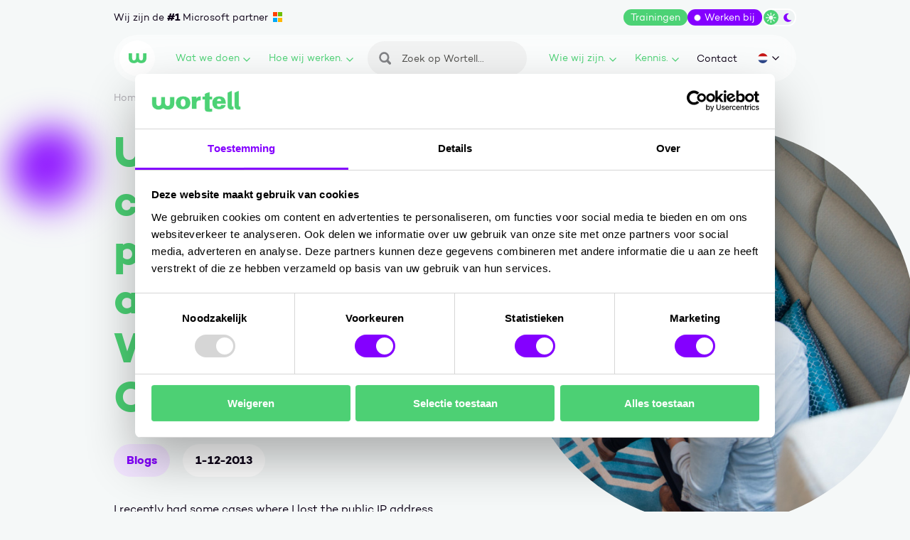

--- FILE ---
content_type: text/html; charset=UTF-8
request_url: https://www.wortell.nl/nl/blogs/unwanted-change-of-the-public-ip-address-of-your-windows-azure-cloud-service
body_size: 16862
content:
<!DOCTYPE html>
<html class="no-js" lang="nl-NL" data-controller="embed-wrap tracking share-select application-provider">
<head>
    <meta charset="utf-8">

    <!-- Built by OrangeTalent -->

    <title>Unwanted change of the public IP address of your Windows Azure Cloud Service • Wortell</title>

    <meta name="robots" content="index, follow">
    <meta name="author" content="Wortell">
    <meta name="description" content="I recently had some cases where I lost the public IP address which was assigned to a cloud service within Windows Azure. This was not really a desired scenario because">
    <meta name="viewport" content="width=device-width, initial-scale=1">
    <meta name="format-detection" content="telephone=no">
    <link rel="canonical" href="https://www.wortell.nl/nl/blogs/unwanted-change-of-the-public-ip-address-of-your-windows-azure-cloud-service">
        
    <meta name="facebook-domain-verification" content="iay597kcghurfi92h8sad4n18oo4m1" />

    <link rel="preload" href="/front_assets/fonts/campton-book.woff2" as="font" type="font/woff2" crossorigin>
    <link rel="preload" href="/front_assets/fonts/campton-bold.woff2" as="font" type="font/woff2" crossorigin>
    <link href="https://www.googletagmanager.com" rel="preconnect">
    <link href="https://www.google-analytics.com" rel="preconnect">
    <link href="https://connect.facebook.net" rel="preconnect">
    <link href="https://www.clarity.ms" rel="preconnect">

    <meta name="csrf-token" content="k3GTbEhXZskkJCiwcYj5EkqO3XdWp786lJfxbwEV">

    <meta name="twitter:card" content="summary_large_image">
    <meta name="twitter:site" content="https://x.com/wortell">
    <meta name="twitter:creator" content="Wortell">
    <meta name="twitter:title" content="Unwanted change of the public IP address of your Windows Azure Cloud Service • Wortell">
    <meta name="twitter:description" content="I recently had some cases where I lost the public IP address which was assigned to a cloud service within Windows Azure. This was not really a desired scenario because">
    <meta name="twitter:image:src" content="https://www.wortell.nl/media/Interieur2015-29/social/70x54/Interieur2015-29.jpg">

    <meta property="og:url" content="https://www.wortell.nl/nl/blogs/unwanted-change-of-the-public-ip-address-of-your-windows-azure-cloud-service">
    <meta property="og:type" content="website">
    <meta property="og:title" content="Unwanted change of the public IP address of your Windows Azure Cloud Service • Wortell">
    <meta property="og:image" content="https://www.wortell.nl/media/Interieur2015-29/social/70x54/Interieur2015-29.jpg"/>
    <meta property="og:description" content="I recently had some cases where I lost the public IP address which was assigned to a cloud service within Windows Azure. This was not really a desired scenario because">
    <meta property="og:site_name" content="Wortell">

    <link rel="apple-touch-icon" sizes="180x180" href="/front_assets/favicons/apple-touch-icon.png" />
    <link rel="icon" type="image/png" sizes="32x32" href="/front_assets/favicons/favicon-32x32.png" />
    <link rel="icon" type="image/png" sizes="16x16" href="/front_assets/favicons/favicon-16x16.png" />
    <link rel="manifest" href="/front_assets/favicons/site.webmanifest" />
    <link rel="mask-icon" href="/front_assets/favicons/safari-pinned-tab.svg" color="#4cd275" />
    <link rel="shortcut icon" href="/front_assets/favicons/favicon.ico" />
    <meta name="msapplication-TileColor" content="#4cd275" />
    <meta name="msapplication-config" content="/front_assets/favicons/browserconfig.xml" />
    <meta name="theme-color" content="#ffffff" />

            <link rel="alternate" href="https://www.wortell.nl/nl/blogs/unwanted-change-of-the-public-ip-address-of-your-windows-azure-cloud-service" hreflang="nl-NL">
    
    <script>
        var clsName = document.documentElement.className;
        clsName = clsName.replace('no-js', 'js');
                    dataLayer = [{"pagetype":"blog"}];
            </script>
    <meta name="google-site-verification" content="wnUKoVDBBY592ZQSJE2dnwb3gqhYpp90UGQdlPlY3zI" />

<script src="https://app.weply.chat/widget/c330f6b1843fd402594a3cddc0974be3" async></script>

<!-- Promptwatch -->
<script>(function() {
  var script = document.createElement('script');
  script.setAttribute('data-project-id', '19772613-c75b-4488-a53a-f57c67269ea7');
  script.src = 'https://ingest.promptwatch.com/js/client.min.js';
  document.head.appendChild(script);
})();</script>
<!-- End Promptwatch -->

    <link rel="stylesheet" href="/front_assets/css/app.css?id=2c4dc247552ebc3ba80c38aa5d14bd4d">
    
            <script type="application/ld+json">
            {"@context":"http:\/\/schema.org","@type":"Organization","image":"https:\/\/www.wortell.nl\/front_assets\/img\/brand\/logo.png","logo":"https:\/\/www.wortell.nl\/front_assets\/img\/brand\/logo.png","name":"Wortell","url":"https:\/\/www.wortell.nl","telephone":"+31207505050","address":{"@type":"PostalAddress","streetAddress":"Schipholweg 641","addressLocality":"Lijnden","postalCode":"1175 KP","addressCountry":"The Netherlands"},"sameAs":["https:\/\/x.com\/wortell","https:\/\/www.youtube.com\/c\/WortellVideos","https:\/\/nl-nl.facebook.com\/wortellnl","https:\/\/www.linkedin.com\/company\/wortell\/","https:\/\/www.instagram.com\/wortell.official\/"],"@id":"https:\/\/www.wortell.nl#identity"}
        </script>
            <script type="application/ld+json">
        {"@context":"http:\/\/schema.org","@type":"Article","mainEntityOfPage":{"@type":"WebPage","@id":"https:\/\/www.wortell.nl\/nl\/blogs\/unwanted-change-of-the-public-ip-address-of-your-windows-azure-cloud-service"},"headline":"Unwanted change of the public IP address of your Windows Azure Cloud Service","image":"https:\/\/www.wortell.nl\/media\/Interieur2015-29\/social\/70x54\/Interieur2015-29.jpg","datePublished":"2013-12-01T21:00:00.000000Z","dateModified":"2022-09-19T11:32:37.000000Z","publisher":{"@id":"https:\/\/www.wortell.nl#identity"},"copyrightHolder":{"@id":"https:\/\/www.wortell.nl#identity"},"author":{"@id":"https:\/\/www.wortell.nl#identity"},"description":"<p>I recently had some cases where I lost the public IP address which was assigned to a cloud service within Windows Azure. This was not really a desired scenario because "}
    </script>

    <!-- Google Tag Manager -->
    <script>(function(w,d,s,l,i){w[l]=w[l]||[];w[l].push({'gtm.start':
            new Date().getTime(),event:'gtm.js'});var f=d.getElementsByTagName(s)[0],
        j=d.createElement(s),dl=l!='dataLayer'?'&l='+l:'';j.async=true;j.src=
        'https://www.googletagmanager.com/gtm.js?id='+i+dl;f.parentNode.insertBefore(j,f);
    })(window,document,'script','dataLayer','GTM-5QB9JXF');</script>
    <!-- End Google Tag Manager -->
    
    </head>
<body
    class=" "
>
    <!-- Google Tag Manager (noscript) -->
    <noscript><iframe src="https://www.googletagmanager.com/ns.html?id=GTM-5QB9JXF"
    height="0" width="0" style="display:none;visibility:hidden"></iframe></noscript>
    <!-- End Google Tag Manager (noscript) -->

    <a class="go-to-content sr-only sr-only-focusable" href="#main">
        Ga naar content
    </a>

    <div class="background">
                    <div class="background__bubble background__bubble--purple"></div>
                        </div>

    <div
    class="header-wrapper"
    data-controller="header"
    data-action="scroll@window->header#onScroll"
>
    <div class="grid">
        <div class="header-top">
            <div class="header-top__slogan">
                <div>
                    Wij zijn de <span>#1</span> Microsoft partner
                </div>

                <div>
                    <span>#1</span> Microsoft partner van NL
                </div>
            </div>

            <div class="header-top__actions">
                                    <a
                        class="header-top__console d-none d-dark-flex"
                        href="/nl/console"
                    >
                        Console
                        <svg xmlns="http://www.w3.org/2000/svg" width="28.154" height="27.374" viewBox="0 0 28.154 27.374"><path d="M-93.8,46.482a13.913,13.913,0,0,0-14.077,13.687A13.913,13.913,0,0,0-93.8,73.856,13.913,13.913,0,0,0-79.725,60.169,13.913,13.913,0,0,0-93.8,46.482Zm-6.586,19.471c-.254-.129-1.111-.873-1.111-1.308,0-.506.053-.568.449-.953l.586-.571,1.191-1.158c.189-.183,2.25-2.155,2.355-2.307-.174-.114-3.711-3.593-4.151-4.018a.978.978,0,0,1-.431-.935c0-.387.4-.689.614-.9a1.279,1.279,0,0,1,.962-.526,1,1,0,0,1,.6.24l5.276,5.133c.233.226.651.52.651.935a.863.863,0,0,1-.358.829l-5.515,5.364A1.017,1.017,0,0,1-100.388,65.953Zm14.028.189a.917.917,0,0,1-1.026.82h-7.67a1.08,1.08,0,0,1-.724-.223c-.413-.344-.3-.928-.3-1.559A.843.843,0,0,1-95.8,64.6a.89.89,0,0,1,.634-.239h7.89a.878.878,0,0,1,.916.855Z" transform="translate(107.879 -46.482)" fill="currentColor" fill-rule="evenodd"/></svg>

                    </a>

                                            <a class="header-top__courses" href="/nl/smart-learning">
                            Trainingen
                        </a>
                    
                                            <a class="header-top__working-at" href="/nl/werken-bij">
                            Werken bij
                        </a>
                                    
                <button class="header-top__color-switch color-switch" data-controller="color-switch" data-action="click->color-switch#onToggle" type="button">
                    <span class="color-switch__circle"></span>
                    <svg class="color-switch__sun"  width="15" height="15" viewBox="0 0 15 15" fill="none" xmlns="http://www.w3.org/2000/svg">
<g clip-path="url(#clip0_0_3)">
<rect width="14.76" height="14.76"/>
<path d="M7.37803 10.4289C9.06299 10.4289 10.4289 9.06299 10.4289 7.37803C10.4289 5.69308 9.06299 4.32715 7.37803 4.32715C5.69308 4.32715 4.32715 5.69308 4.32715 7.37803C4.32715 9.06299 5.69308 10.4289 7.37803 10.4289Z" fill="currentColor"/>
<path d="M7.37812 0H7.37586C6.99852 0 6.69263 0.305895 6.69263 0.683236V2.98775C6.69263 3.36509 6.99852 3.67099 7.37586 3.67099H7.37812C7.75546 3.67099 8.06135 3.36509 8.06135 2.98775V0.683236C8.06135 0.305895 7.75546 0 7.37812 0Z" fill="currentColor"/>
<path d="M2.16196 2.16128L2.16037 2.16288C1.89355 2.4297 1.89355 2.8623 2.16037 3.12912L3.7899 4.75865C4.05672 5.02547 4.48932 5.02547 4.75615 4.75865L4.75774 4.75706C5.02456 4.49024 5.02456 4.05764 4.75774 3.79082L3.1282 2.16128C2.86138 1.89446 2.42878 1.89446 2.16196 2.16128Z" fill="currentColor"/>
<path d="M0 7.37799L0 7.38024C0 7.75758 0.305895 8.06348 0.683236 8.06348H2.98775C3.36509 8.06348 3.67099 7.75758 3.67099 7.38024V7.37799C3.67099 7.00064 3.36509 6.69475 2.98775 6.69475H0.683236C0.305895 6.69475 0 7.00064 0 7.37799Z" fill="currentColor"/>
<path d="M2.16104 12.5944L2.16263 12.596C2.42945 12.8628 2.86205 12.8628 3.12887 12.596L4.75841 10.9664C5.02523 10.6996 5.02523 10.267 4.75841 10.0002L4.75681 9.99861C4.48999 9.73179 4.05739 9.73179 3.79057 9.99861L2.16104 11.6281C1.89422 11.895 1.89422 12.3276 2.16104 12.5944Z" fill="currentColor"/>
<path d="M7.37799 14.7559H7.38024C7.75758 14.7559 8.06348 14.45 8.06348 14.0726V11.7681C8.06348 11.3908 7.75758 11.0849 7.38024 11.0849H7.37799C7.00064 11.0849 6.69475 11.3908 6.69475 11.7681V14.0726C6.69475 14.45 7.00064 14.7559 7.37799 14.7559Z" fill="currentColor"/>
<path d="M12.5944 12.5951L12.596 12.5935C12.8628 12.3267 12.8628 11.8941 12.596 11.6272L10.9664 9.99769C10.6996 9.73087 10.267 9.73087 10.0002 9.99769L9.99861 9.99929C9.73179 10.2661 9.73179 10.6987 9.99861 10.9655L11.6281 12.5951C11.895 12.8619 12.3276 12.8619 12.5944 12.5951Z" fill="currentColor"/>
<path d="M14.7561 7.37787V7.37562C14.7561 6.99828 14.4502 6.69238 14.0729 6.69238H11.7684C11.391 6.69238 11.0851 6.99828 11.0851 7.37562V7.37787C11.0851 7.75522 11.391 8.06111 11.7684 8.06111H14.0729C14.4502 8.06111 14.7561 7.75522 14.7561 7.37787Z" fill="currentColor"/>
<path d="M12.5948 2.16196L12.5932 2.16037C12.3264 1.89355 11.8938 1.89355 11.627 2.16037L9.99745 3.7899C9.73063 4.05672 9.73063 4.48932 9.99745 4.75615L9.99904 4.75774C10.2659 5.02456 10.6985 5.02456 10.9653 4.75774L12.5948 3.1282C12.8616 2.86138 12.8616 2.42878 12.5948 2.16196Z" fill="currentColor"/>
</g>
<defs>
<clipPath id="clip0_0_3">
<rect width="14.76" height="14.76"/>
</clipPath>
</defs>
</svg>

                    <svg class="color-switch__moon"  width="11" height="13" viewBox="0 0 11 13" fill="none" xmlns="http://www.w3.org/2000/svg">
<path d="M6.46332 0.20752C3.01315 0.20752 0.219482 2.91051 0.219482 6.2441C0.219482 9.5777 3.01315 12.2807 6.46332 12.2807C8.15628 12.2807 9.69001 11.6285 10.8159 10.5721C10.9555 10.4401 10.9919 10.2353 10.9025 10.0682C10.8131 9.90109 10.6203 9.80677 10.4275 9.83911C10.1538 9.88492 9.87439 9.90917 9.58664 9.90917C6.87958 9.90917 4.68376 7.78559 4.68376 5.16614C4.68376 3.3929 5.68948 1.84872 7.1785 1.03486C7.34891 0.940534 7.43552 0.75189 7.39361 0.568637C7.35171 0.385383 7.18968 0.247943 6.99412 0.231774C6.81812 0.218299 6.64212 0.210214 6.46332 0.210214V0.20752Z" fill="currentColor"/>
</svg>

                    <span class="sr-only">Wissel tussen dark/light modus</span>
                </button>
            </div>
        </div>

        <header
            class="header"
            data-controller="navigation"
            data-action="click@window->navigation#onWindowClick"
        >
            <div class="header__backdrop"></div>

            
            <a href="/nl" class="header__logo ">
                                    <svg class="" xmlns="http://www.w3.org/2000/svg" width="29" height="16.669" viewBox="0 0 29 16.669"><title>Wortell logo</title><path d="M12.044,0h4.911V7.349c.072,2.939,1.255,4.624,3.549,4.624s2.832-1.685,2.9-4.624V0H29V7.671c-.036,6.452-4.015,9-8.5,9a8.552,8.552,0,0,1-6.022-2.187A8.552,8.552,0,0,1,8.46,16.669c-4.445,0-8.424-2.545-8.46-9V0H5.592V7.349c.072,2.939.609,4.624,2.9,4.624s3.477-1.685,3.549-4.624V0" fill="currentColor"/></svg>

                                <span class="sr-only">Wortell</span>
            </a>

            <nav
    class="header__navigation navigation"
    data-target="navigation.navigation"
    tabindex="-1"
>
    <div class="navigation__search">
        <form class="navigation-search" method="GET" action="/nl/search">
    <input
        type="search"
        name="search"
        placeholder="Zoek op Wortell..."
        aria-label="Zoeken"
        value=""
    >
    <button type="submit">
        <span class="sr-only">Zoeken</span>
        <svg xmlns="http://www.w3.org/2000/svg" width="17.293" height="17.293" viewBox="0 0 17.293 16.973"><path fill="currentColor" d="M56.539,53.2a4.668,4.668,0,1,0,4.784,4.657A4.712,4.712,0,0,0,56.539,53.2Zm9.451,13.933a1.75,1.75,0,0,1-2.439,0l-3.169-3.111a7.182,7.182,0,1,1,2.439-2.394l3.169,3.111a1.673,1.673,0,0,1,0,2.394Z" transform="translate(-49.201 -50.658)" /></svg>

    </button>
</form>
    </div>

            <ul class="navigation__list">
            <li class="navigation__item navigation__item--mega">
        <button
            type="button"
            class="navigation__link"
            id="trigger-what_we_do"
            aria-expanded="false"
            data-action="click->navigation#onDropdownToggle"
        >
            Wat we doen
            <svg width="12" height="8" viewBox="0 0 12 8" fill="none" xmlns="http://www.w3.org/2000/svg">
<path transform="rotate(180)" transform-origin="50% 50%" d="M11 6.5L6 1.5L1 6.5" stroke="currentColor" stroke-width="1.5" stroke-linecap="round" stroke-linejoin="round"/>
</svg>

        </button>

        <div
            class="navigation__dropdown navigation__dropdown--mega"
            aria-controlledby="trigger-what_we_do"
            data-target="navigation.dropdown"
        >
                            <div class="navigation__dropdown-head">
            Wat we doen
        </div>
    
    <ul
        class="navigation-mega"
        data-controller="mega-menu"
    >
                                <li class="navigation-mega__item">
                <a
                    href="/nl/themas/ai-business-solutions"
                    class="navigation-mega__toggle has-children"
                    data-target="mega-menu.link"
                     style="color: #da698c"                 >
                    AI Business Solutions.
                    <svg xmlns="http://www.w3.org/2000/svg" viewBox="0 0 11.44 11.44"><path d="M9.37,4.87,9.48,5a1.1,1.1,0,0,1-.11,1.55L3.89,11.15a1.09,1.09,0,0,1-1.78-.83V1.08A1,1,0,0,1,2.37.39,1.08,1.08,0,0,1,3.89.25L9.37,4.87Z"/></svg>

                </a>

                                    <div class="navigation-mega__dropdown" data-target="mega-menu.dropdown">
                        <ul class="navigation-mega__dropdown-list">
                    <li>
            <div class="navigation-mega__dropdown-link  has-children ">
                Impact voor je organisatie
            </div>

                            <ul>
                                    </ul>
                    </li>
                    <li>
            <div class="navigation-mega__dropdown-link  has-children ">
                Hoe wij dit realiseren
            </div>

                            <ul>
                                            <li>
                            <a href="/nl/producten/change-management">
                                Adoptie - Change Management
                            </a>
                        </li>
                                            <li>
                            <a href="/nl/producten/copilot-agents">
                                Copilot Agents
                            </a>
                        </li>
                                            <li>
                            <a href="/nl/blogs/copilot-e-books">
                                Copilot E-books
                            </a>
                        </li>
                                            <li>
                            <a href="/nl/copilot-envisioning">
                                Copilot Envisioning
                            </a>
                        </li>
                                            <li>
                            <a href="/nl/copilot-flight-academy">
                                Copilot Flight Academy
                            </a>
                        </li>
                                            <li>
                            <a href="/nl/producten/standaard-documentmigraties">
                                Document Migraties
                            </a>
                        </li>
                                            <li>
                            <a href="/nl/producten/grip-op-data">
                                Grip op Data
                            </a>
                        </li>
                                            <li>
                            <a href="/nl/producten/teams-governance">
                                Teams Governance
                            </a>
                        </li>
                                            <li>
                            <a href="/nl/producten/power-platform">
                                Power Platform
                            </a>
                        </li>
                                    </ul>
                    </li>
    </ul>

                                                    
                            <ul class="navigation-mega__dropdown-list navigation-mega__dropdown-list--extra has-children">
                                <li>
                                    <div class="navigation-mega__highlight-content">
                                        <div class="navigation-mega__dropdown-title--ai_business_solutions">
                                            AI Business Solutions
                                        </div>

                                                                                    <a
                                                href="/nl/themas/ai-business-solutions"
                                                class="btn btn-navigation-mega__highlight btn-navigation-mega__highlight-ai_business_solutions"
                                            >
                                                Lees meer
                                            </a>
                                                                            </div>
                                </li>
                            </ul>

                            
                            <a href="/nl/themas/ai-business-solutions" class="navigation-mega__highlight theme-block--ai_business_solutions">
                                <div class="navigation-mega__highlight-content">
                                    <div>
                                        AI Business Solutions
                                    </div>

                                                                            <div class="btn btn-navigation-mega__highlight btn-navigation-mega__highlight-ai_business_solutions">
                                            Lees meer
                                        </div>
                                                                    </div>
                            </a>
                                            </div>
                            </li>
                                <li class="navigation-mega__item">
                <a
                    href="/nl/themas/cloud-ai-platforms"
                    class="navigation-mega__toggle has-children"
                    data-target="mega-menu.link"
                     style="color: #b298dc"                 >
                    Cloud &amp; AI Platforms.
                    <svg xmlns="http://www.w3.org/2000/svg" viewBox="0 0 11.44 11.44"><path d="M9.37,4.87,9.48,5a1.1,1.1,0,0,1-.11,1.55L3.89,11.15a1.09,1.09,0,0,1-1.78-.83V1.08A1,1,0,0,1,2.37.39,1.08,1.08,0,0,1,3.89.25L9.37,4.87Z"/></svg>

                </a>

                                    <div class="navigation-mega__dropdown" data-target="mega-menu.dropdown">
                        <ul class="navigation-mega__dropdown-list">
                    <li>
            <div class="navigation-mega__dropdown-link  has-children ">
                Impact voor je organisatie
            </div>

                            <ul>
                                            <li>
                            <a href="/nl/producten/dienstenmodel">
                                Continuïteit en ontzorging voor de hele organisatie
                            </a>
                        </li>
                                            <li>
                            <a href="/producten/wortell-onsite">
                                Onsite specialisten die technologie laten aansluiten op jouw organisatie.
                            </a>
                        </li>
                                    </ul>
                    </li>
                    <li>
            <div class="navigation-mega__dropdown-link  has-children ">
                Hoe wij dit realiseren
            </div>

                            <ul>
                                            <li>
                            <a href="/themas/cloud">
                                AI Cloud
                            </a>
                        </li>
                                            <li>
                            <a href="/nl/producten/ai-connectivity">
                                AI Connectivity
                            </a>
                        </li>
                                            <li>
                            <a href="/nl/producten/ai-data">
                                AI Data
                            </a>
                        </li>
                                            <li>
                            <a href="/nl/producten/ai-m365-governance">
                                AI M365 Governance
                            </a>
                        </li>
                                            <li>
                            <a href="/nl/producten/ai-servicecenter">
                                AI Servicecenter
                            </a>
                        </li>
                                            <li>
                            <a href="/nl/producten/ai-workplace">
                                AI Workplace
                            </a>
                        </li>
                                            <li>
                            <a href="/themas/debble">
                                Debble AI
                            </a>
                        </li>
                                            <li>
                            <a href="/nl/producten/wortell-onsite">
                                Wortell Onsite
                            </a>
                        </li>
                                    </ul>
                    </li>
    </ul>

                                                    
                            <ul class="navigation-mega__dropdown-list navigation-mega__dropdown-list--extra has-children">
                                <li>
                                    <div class="navigation-mega__highlight-content">
                                        <div class="navigation-mega__dropdown-title--cloud_ai_platforms">
                                            Cloud &amp; AI Platforms
                                        </div>

                                                                                    <a
                                                href="/nl/themas/cloud-ai-platforms"
                                                class="btn btn-navigation-mega__highlight btn-navigation-mega__highlight-cloud_ai_platforms"
                                            >
                                                Lees meer
                                            </a>
                                                                            </div>
                                </li>
                            </ul>

                            
                            <a href="/nl/themas/cloud-ai-platforms" class="navigation-mega__highlight theme-block--cloud_ai_platforms">
                                <div class="navigation-mega__highlight-content">
                                    <div>
                                        Cloud &amp; AI Platforms
                                    </div>

                                                                            <div class="btn btn-navigation-mega__highlight btn-navigation-mega__highlight-cloud_ai_platforms">
                                            Lees meer
                                        </div>
                                                                    </div>
                            </a>
                                            </div>
                            </li>
                                <li class="navigation-mega__item">
                <a
                    href="/nl/themas/security"
                    class="navigation-mega__toggle has-children"
                    data-target="mega-menu.link"
                     style="color: #31409c"                 >
                    Security.
                    <svg xmlns="http://www.w3.org/2000/svg" viewBox="0 0 11.44 11.44"><path d="M9.37,4.87,9.48,5a1.1,1.1,0,0,1-.11,1.55L3.89,11.15a1.09,1.09,0,0,1-1.78-.83V1.08A1,1,0,0,1,2.37.39,1.08,1.08,0,0,1,3.89.25L9.37,4.87Z"/></svg>

                </a>

                                    <div class="navigation-mega__dropdown" data-target="mega-menu.dropdown">
                        <ul class="navigation-mega__dropdown-list">
                    <li>
            <div class="navigation-mega__dropdown-link  has-children ">
                Impact voor je organisatie
            </div>

                            <ul>
                                            <li>
                            <a href="/nl/regels-richtlijnen-en-wetten">
                                Regelgeving
                            </a>
                        </li>
                                    </ul>
                    </li>
                    <li>
            <div class="navigation-mega__dropdown-link  has-children ">
                Hoe wij dit realiseren
            </div>

                            <ul>
                                            <li>
                            <a href="/nl/producten/attack-surface-management">
                                Attack Surface Management
                            </a>
                        </li>
                                            <li>
                            <a href="/nl/producten/darkweb-monitoring">
                                Darkweb Monitoring
                            </a>
                        </li>
                                            <li>
                            <a href="/nl/producten/incident-response">
                                Incident Response
                            </a>
                        </li>
                                            <li>
                            <a href="/nl/producten/managed-data-security">
                                Managed Data Security
                            </a>
                        </li>
                                            <li>
                            <a href="/nl/producten/managed-extended-detection-response">
                                Managed eXtended Detection Response
                            </a>
                        </li>
                                            <li>
                            <a href="/nl/producten/pentest-red-teaming">
                                Pentest &amp; Red Teaming
                            </a>
                        </li>
                                            <li>
                            <a href="/nl/producten/security-awareness-programma">
                                Security Awareness
                            </a>
                        </li>
                                            <li>
                            <a href="/nl/producten/security-consulting">
                                Security Consulting
                            </a>
                        </li>
                                            <li>
                            <a href="/nl/producten/visie-managed-security">
                                Visie Managed Security
                            </a>
                        </li>
                                    </ul>
                    </li>
    </ul>

                                                    
                            <ul class="navigation-mega__dropdown-list navigation-mega__dropdown-list--extra has-children">
                                <li>
                                    <div class="navigation-mega__highlight-content">
                                        <div class="navigation-mega__dropdown-title--security">
                                            Secure.
                                        </div>

                                                                                    <a
                                                href="/nl/themas/security"
                                                class="btn btn-navigation-mega__highlight btn-navigation-mega__highlight-security"
                                            >
                                                Lees meer
                                            </a>
                                                                            </div>
                                </li>
                            </ul>

                            
                            <a href="/nl/themas/security" class="navigation-mega__highlight theme-block--security">
                                <div class="navigation-mega__highlight-content">
                                    <div>
                                        Secure.
                                    </div>

                                                                            <div class="btn btn-navigation-mega__highlight btn-navigation-mega__highlight-security">
                                            Lees meer
                                        </div>
                                                                    </div>
                            </a>
                                            </div>
                            </li>
            </ul>
                    </div>
    </li>

            <li class="navigation__item ">
        <button
            type="button"
            class="navigation__link"
            id="trigger-how_we_work"
            aria-expanded="false"
            data-action="click->navigation#onDropdownToggle"
        >
            Hoe wij werken.
            <svg width="12" height="8" viewBox="0 0 12 8" fill="none" xmlns="http://www.w3.org/2000/svg">
<path transform="rotate(180)" transform-origin="50% 50%" d="M11 6.5L6 1.5L1 6.5" stroke="currentColor" stroke-width="1.5" stroke-linecap="round" stroke-linejoin="round"/>
</svg>

        </button>

        <div
            class="navigation__dropdown "
            aria-controlledby="trigger-how_we_work"
            data-target="navigation.dropdown"
        >
                                                
                                            <div class="navigation__dropdown-head">
                            Van visie naar waarde
                        </div>
                    
                    <ul class="navigation__dropdown-list">
                                                    <li>
                                <a href="/nl/onze-aanpak">
                                    Onze aanpak
                                </a>
                            </li>
                                                    <li>
                                <a href="/nl/producten/envisioning">
                                    Envisioning
                                </a>
                            </li>
                                                    <li>
                                <a href="/nl/producten/dienstenmodel">
                                    Dienstenmodel
                                </a>
                            </li>
                                                    <li>
                                <a href="https://www.wortell.nl/nl/l/unlimited-learning">
                                    Unlimited Learning
                                </a>
                            </li>
                                                    <li>
                                <a href="https://www.wortell.nl/nl/smart-learning/waarom-learning-bij-wortell">
                                    Learning
                                </a>
                            </li>
                                                    <li>
                                <a href="https://www.wortell.nl/nl/l/next-step-voor-data-professionals">
                                    Next Step
                                </a>
                            </li>
                                                    <li>
                                <a href="https://www.wortell.nl/nl/l/incompany-trainingen">
                                    Incompany trainingen
                                </a>
                            </li>
                                                    <li>
                                <a href="https://www.wortell.nl/nl/l/maatwerk-trainingen">
                                    Maatwerk trainingen
                                </a>
                            </li>
                                                    <li>
                                <a href="https://www.wortell.nl/nl/smart-learning">
                                    Onze trainingen
                                </a>
                            </li>
                                            </ul>
                                    </div>
    </li>

            <li class="navigation__item navigation__item--search">
                <form class="navigation-search" method="GET" action="/nl/search">
    <input
        type="search"
        name="search"
        placeholder="Zoek op Wortell..."
        aria-label="Zoeken"
        value=""
    >
    <button type="submit">
        <span class="sr-only">Zoeken</span>
        <svg xmlns="http://www.w3.org/2000/svg" width="17.293" height="17.293" viewBox="0 0 17.293 16.973"><path fill="currentColor" d="M56.539,53.2a4.668,4.668,0,1,0,4.784,4.657A4.712,4.712,0,0,0,56.539,53.2Zm9.451,13.933a1.75,1.75,0,0,1-2.439,0l-3.169-3.111a7.182,7.182,0,1,1,2.439-2.394l3.169,3.111a1.673,1.673,0,0,1,0,2.394Z" transform="translate(-49.201 -50.658)" /></svg>

    </button>
</form>
            </li>

            <li class="navigation__item ">
        <button
            type="button"
            class="navigation__link"
            id="trigger-who_we_are"
            aria-expanded="false"
            data-action="click->navigation#onDropdownToggle"
        >
            Wie wij zijn.
            <svg width="12" height="8" viewBox="0 0 12 8" fill="none" xmlns="http://www.w3.org/2000/svg">
<path transform="rotate(180)" transform-origin="50% 50%" d="M11 6.5L6 1.5L1 6.5" stroke="currentColor" stroke-width="1.5" stroke-linecap="round" stroke-linejoin="round"/>
</svg>

        </button>

        <div
            class="navigation__dropdown "
            aria-controlledby="trigger-who_we_are"
            data-target="navigation.dropdown"
        >
                                                
                                            <a class="navigation__dropdown-head" href="/nl/over-ons">
                            Wie wij zijn
                            <svg xmlns="http://www.w3.org/2000/svg" viewBox="0 0 11.44 11.44"><path d="M9.37,4.87,9.48,5a1.1,1.1,0,0,1-.11,1.55L3.89,11.15a1.09,1.09,0,0,1-1.78-.83V1.08A1,1,0,0,1,2.37.39,1.08,1.08,0,0,1,3.89.25L9.37,4.87Z"/></svg>

                        </a>
                    
                    <ul class="navigation__dropdown-list">
                                                    <li>
                                <a href="/nl/contact">
                                    Contact
                                </a>
                            </li>
                                                    <li>
                                <a href="/nl/over-ons">
                                    Over ons
                                </a>
                            </li>
                                                    <li>
                                <a href="/nl/over-ons/partners">
                                    Partners
                                </a>
                            </li>
                                                    <li>
                                <a href="/nl/werken-bij">
                                    Werken bij
                                </a>
                            </li>
                                            </ul>
                                    </div>
    </li>

            <li class="navigation__item ">
        <button
            type="button"
            class="navigation__link"
            id="trigger-knowledge"
            aria-expanded="false"
            data-action="click->navigation#onDropdownToggle"
        >
            Kennis.
            <svg width="12" height="8" viewBox="0 0 12 8" fill="none" xmlns="http://www.w3.org/2000/svg">
<path transform="rotate(180)" transform-origin="50% 50%" d="M11 6.5L6 1.5L1 6.5" stroke="currentColor" stroke-width="1.5" stroke-linecap="round" stroke-linejoin="round"/>
</svg>

        </button>

        <div
            class="navigation__dropdown "
            aria-controlledby="trigger-knowledge"
            data-target="navigation.dropdown"
        >
                                                
                                            <div class="navigation__dropdown-head">
                            Kennis
                        </div>
                    
                    <ul class="navigation__dropdown-list">
                                                    <li>
                                <a href="/nl/blogs">
                                    Blogs
                                </a>
                            </li>
                                                    <li>
                                <a href="/nl/webinars">
                                    On-demand webinars
                                </a>
                            </li>
                                                    <li>
                                <a href="/nl/cases">
                                    Cases
                                </a>
                            </li>
                                                    <li>
                                <a href="/nl/evenementen">
                                    Events
                                </a>
                            </li>
                                                    <li>
                                <a href="/nl/persberichten">
                                    Nieuws
                                </a>
                            </li>
                                            </ul>
                                    </div>
    </li>

            <li class="navigation__item navigation__item--small">
                <a href="/nl/contact" class="navigation__link">
                    Contact
                </a>
            </li>
        </ul>
    </nav>

            <div class="header__language" data-controller="language-switch">
                <button
                    type="button"
                    class="header__language-toggle"
                    id="header-language-toggle"
                    aria-expanded="false"
                    data-target="navigation.languageToggle"
                    data-action="click->navigation#onLanguageToggle"
                >
                    <span class="sr-only">Huidige taal: nl</span>
                    <svg xmlns="http://www.w3.org/2000/svg" xmlns:xlink="http://www.w3.org/1999/xlink" width="30" height="30" viewBox="0 0 30 30">
  <defs>
    <clipPath id="nl-clip-path">
      <circle cx="15" cy="15" r="15" transform="translate(808 1528.5)" fill="#fff"/>
    </clipPath>
  </defs>
  <g transform="translate(-808 -1528.5)" clip-path="url(#nl-clip-path)">
    <g transform="translate(797.374 1519.28)">
      <path d="M8.438,8.75H42.815a3.438,3.438,0,0,1,3.438,3.438v6.875H5V12.188A3.438,3.438,0,0,1,8.438,8.75Z" fill="#c71717"/>
      <rect width="41.253" height="10.313" transform="translate(5 19.063)" fill="#fff"/>
      <path d="M5,23.75H46.253v6.875a3.438,3.438,0,0,1-3.438,3.438H8.438A3.438,3.438,0,0,1,5,30.625Z" transform="translate(0 5.626)" fill="#2e478a"/>
    </g>
  </g>
</svg>

                    <svg class="header__language-chevron"  width="12" height="8" viewBox="0 0 12 8" fill="none" xmlns="http://www.w3.org/2000/svg">
<path transform="rotate(180)" transform-origin="50% 50%" d="M11 6.5L6 1.5L1 6.5" stroke="currentColor" stroke-width="1.5" stroke-linecap="round" stroke-linejoin="round"/>
</svg>

                </button>

                <div class="header__language-dropdown" aria-controlledby="header-language-toggle">
                                            <a
                            data-target="language-switch.link"
                            href="https://www.wortell.nl/en"
                            data-hreflang="en"
                        >
                            <svg xmlns="http://www.w3.org/2000/svg" xmlns:xlink="http://www.w3.org/1999/xlink" width="30" height="30" viewBox="0 0 30 30">
  <defs>
    <clipPath id="gb-clip">
      <circle cx="15" cy="15" r="15" fill="#fff"/>
    </clipPath>
  </defs>
  <g clip-path="url(#gb-clip)">
    <g transform="translate(-5.663 0.089)">
      <rect width="36.761" height="27.571" rx="2.224" transform="translate(2.389 0.95)" fill="#fff"/>
      <path d="M20.435,36.478h5.484V25.051H43.135V18.5H25.919V7.161H20.435V18.5H3.525v6.556h16.91Z" transform="translate(-2.407 -7.069)" fill="#c71717"/>
      <path d="M32.906,15.255H26.442l6.464-4.136Z" transform="translate(6.245 -5.574)" fill="none"/>
      <path d="M25.6,16.514,35.955,9.805a3.063,3.063,0,0,0-1.072-2.022L21.449,16.514Z" transform="translate(4.36 -6.834)" fill="#c71717"/>
      <path d="M34.07,7.544c-.337-.138-12.943-.383-12.943-.383v8.593Z" transform="translate(4.239 -7.069)" fill="#0c2265"/>
      <path d="M18.078,7.094s-12.867.168-13.219.291l13.219,8.394Z" transform="translate(-1.903 -7.094)" fill="#0c2265"/>
      <path d="M17.121,16.477,3.918,7.884A7.4,7.4,0,0,0,3.336,10.1l9.742,6.372Z" transform="translate(-2.478 -6.796)" fill="#c71717"/>
      <path d="M35.081,15.662V10.041l-8.639,5.621Z" transform="translate(6.245 -5.982)" fill="#0c2265"/>
      <path d="M2.713,9.941V15.7h8.853Z" transform="translate(-2.713 -6.019)" fill="#0c2265"/>
      <path d="M21.1,31.22h13.28L21.1,22.183Z" transform="translate(4.23 -1.398)" fill="#0c2265"/>
      <path d="M26.246,21.46H22.172L35.1,29.977a6.847,6.847,0,0,0,.7-2.19Z" transform="translate(4.633 -1.67)" fill="#c71717"/>
      <path d="M34.5,26.7V21.46H26.442Z" transform="translate(6.245 -1.67)" fill="#0c2265"/>
      <path d="M3.525,21.46v5.024L11.26,21.46Z" transform="translate(-2.407 -1.67)" fill="#0c2265"/>
      <path d="M18.04,22.239,4.959,30.694H18.04Z" transform="translate(-1.865 -1.377)" fill="#0c2265"/>
      <path d="M13.967,21.46,3.781,28.185a6.449,6.449,0,0,0,1.1,2.007l13.158-8.67Z" transform="translate(-2.31 -1.67)" fill="#c71717"/>
    </g>
  </g>
</svg>

                            <span class="sr-only">language_gb</span>
                        </a>
                                            <a
                            data-target="language-switch.link"
                            href="https://www.wortell.be"
                            data-hreflang="nl-BE"
                        >
                            <svg xmlns="http://www.w3.org/2000/svg" xmlns:xlink="http://www.w3.org/1999/xlink" width="30" height="30" viewBox="0 0 30 30">
    <defs>
        <style>.cls-be{clip-path:url(#clip-path);}</style>
        <clipPath id="clip-path">
            <circle class="cls-1" cx="15" cy="15" r="15" fill="none"/>
        </clipPath>
    </defs>
    <g class="cls-be">
        <path fill="#ef3340" d="M0,.11H30V30.25H0Z"/>
        <path fill="#fdda25" d="M0,.11H20V30.25H0Z"/>
        <path d="M0,.11H10V30.25H0Z"/>
    </g>
</svg>

                            <span class="sr-only">language_be</span>
                        </a>
                                    </div>
            </div>

            <button
                type="button"
                class="header-toggle"
                aria-expanded="false"
                aria-controls="navigation"
                data-action="click->navigation#onNavigationToggle"
                data-target="navigation.navigationToggle"
            >
                <span class="sr-only">open</span>
                menu
                <span class="header-toggle-icon"></span>
            </button>
        </header>
    </div>
</div>

<div class="header-spacer" aria-hidden="true"></div>

        <div class="grid">
        <div class="breadcrumbs">
                            <a class="breadcrumbs__item" href="/nl">
                    <span>
                        Home
                    </span>
                </a>
                            <a class="breadcrumbs__item" href="/nl/blogs">
                    <span>
                        Blogs
                    </span>
                </a>
                            <a class="breadcrumbs__item" href="/nl/blogs/unwanted-change-of-the-public-ip-address-of-your-windows-azure-cloud-service">
                    <span>
                        Unwanted change of the public IP address of your Windows Azure Cloud Service
                    </span>
                </a>
                    </div>
    </div>

    <div class="blogLayout">
        <script>
dataLayer.push({
    event: 'hubspot_content_type',
    hubspot_content_type: 'blog-post',
});
</script>

        <div class="grid">
            <aside class="blogSidebar is-mobile-visible">
                <div
    class="sidebarScroller"
    data-controller="sidebar-scroller"
    style="opacity: 0"
    data-sidebar-scroller-min-viewport-width="992"
>
    <div class="sidebarCircles" style="top: 60px; position: sticky">
    <div class="planet planet--primary sidebarCirclesPlanet sidebarCirclesPlanetOne" aria-hidden="true" style="width: 150px; height: 150px" ></div>

            <div class="sidebarCirclesImage">
            <img
                src="/media/Interieur2015-29/1x1_960/70x54/Interieur2015-29.jpg"
                srcset="
                    /media/Interieur2015-29/1x1_1280/70x54/Interieur2015-29.jpg 1280w,
                    /media/Interieur2015-29/1x1_960/70x54/Interieur2015-29.jpg 960w,
                    /media/Interieur2015-29/1x1_640/70x54/Interieur2015-29.jpg 640w
                "
                sizes="(min-width: 1500px) 672px, (min-width: 1200px) 472px, (min-width: 992px) 368px, (min-width: 768px) 328px, 90vw"
                alt=""
                width="960"
                height="960"
            >
        </div>
    </div>
</div>
            </aside>

            <main id="main" tabIndex="-1" class="blogMain">
                <h1 class="heading headingSecondary blogHeading mb-2 mb-md-3">
                    Unwanted change of the public IP address of your Windows Azure Cloud Service
                </h1>

                <div class="blogSubtitle themeContentInner mb-2 mb-md-3">
                    
                </div>

                <div class="pb-3 tagItems">
                    
                            <a
                    href="/nl/blogs"
                    class="tagItem btn btn--primary-light"
                >
                    Blogs
                </a>
                                
                            <div class="tagItem btn btn--default">
                    1-12-2013
                </div>
                        </div>

                
                <div class="blockContent block-spacing">
                                <div class="cms-content themeContentInner cms-content--primary-headings">
                    <p style="text-align: left">I recently had some cases where I lost the public IP address which was assigned to a cloud service within Windows Azure. This was not really a desired scenario because these IP addresses were already used and registered in DNS. The use of a CNAME to *.cloudapp.net was not an option because the use of certificates.</p> 
<!--more--><p style="text-align: left">The reason why I lost the public IP address on these services was because of the state of the Virtual Machines within the services. Because of the changes of the billing mechanism in Windows Azure (June, 2013), there was a new status introduced for the Virtual Machines. The new status: <strong>Stopped (Deallocated) </strong>places the VM in a special state which means that the configuration of the VM is not actively being associated with fabric resources. This results in the fact that you are not being billed for the hourly compute time while the VM is in that state. This is of course a very useful feature, however when all of your VM's in a Cloud Service are put in this state, the public IP address associated with that service will be released. The next time you start a VM in the Cloud Service it will have a new public IP address assigned. How can we prevent this? Just be aware about the way you shutdown your VM's in a Cloud Service and/or assure that there's at least one VM running all the time. There are three ways to shutdown/stop a VM within Azure:</p> 
<ol> 
 <li><strong>Shutdown VM via Windows Azure Management Portal</strong><br> When using the Shutdown button within the Azure portal by selecting the VM, it puts the VM in the <strong>Stopped (Deallocated) </strong>state.<br> <a href="https://cdn2.hubspot.net/hubfs/2600346/Imported_Blog_Media/AzureVM1.png"><img class="alignnone size-medium wp-image-6111" src="https://cdn2.hubspot.net/hubfs/2600346/Imported_Blog_Media/AzureVM1-300x31.png" alt="AzureVM1" width="300" height="31"></a></li> 
 <li><strong>Shutdown Guest Operating System inside the VM</strong><br> Using shutdown (via RDP) from within the VM causes it to go into <strong>Stopped </strong>state.<br> <a href="https://cdn2.hubspot.net/hubfs/2600346/Imported_Blog_Media/AzueVM2.png"><img class="alignnone size-full wp-image-6131" src="https://cdn2.hubspot.net/hubfs/2600346/Imported_Blog_Media/AzueVM2.png" alt="AzueVM2" width="223" height="168"></a></li> 
 <li><strong>Stop VM via Windows PowerShell using Windows Azure PowerShell Module</strong><br> In the latest version of the <a href="http://www.windowsazure.com/en-us/downloads/"><span lang="EN-US" style="text-decoration: underline">Windows Azure PowerShell Module</span></a> there's a new <strong>StayProvisioned&nbsp;</strong>parameter added to the <strong>Stop-AzureVM</strong> cmdlet. With this parameter you can determine the state that the VM goes in when shutting it down: 
  <ul> 
   <li>Stop-AzureVM -ServiceName "myservice1" -Name "MyVM"<br> This causes the VM to go in the <strong>Stopped</strong> state.</li> 
   <li>Stop-AzureVM -ServiceName "myservice1" -Name "MyVM" –StayProvisioned<br> This causes the VM to go in the <strong>Stopped (Deallacated)</strong> state.</li> 
  </ul> </li> 
</ol> 
<p style="text-align: left">Summary: just put your VM's in a Cloud in the correct state (stopped) and/or keep at least one VM running. This way you don't lose your public IP address.<br> For more information: <a href="http://msdn.microsoft.com/en-us/library/windowsazure/dn133803.aspx" target="_blank"><span lang="EN-US" style="text-decoration: underline">http://msdn.microsoft.com/en-us/library/windowsazure/dn133803.aspx</span></a></p>
                </div>
            
                </div>
                </main>
        </div>

            </div>

            <aside class="awards">
        <div class="awards__bubble awards__bubble--white bubble--white"></div>
        <div class="awards__bubble awards__bubble--purple bubble--purple"></div>

        <div class="grid">
            <h2 class="awards__heading">
                Awards
            </h2>
        </div>

        <div class="infinite-slider awards__slider" data-controller="infinite-slider">
            <div class="infinite-slider__barrier">
                <div class="infinite-slider__list" data-target="infinite-slider.list">
                                            
                        <div class="infinite-slider__item awards__slide" data-target="infinite-slider.item">
                            <a
                                class="awards__link"
                                                                    href="https://recognition.ecovadis.com/omMheTiGGEm4zXFf_2O-DA"
                                    rel="nofollow noopener"
                                    target="_blank"
                                                            >
                                <img
                                    class="awards__slide-image"
                                    src="/media/medal/auto_320/50x50/medal.png"
                                    srcset="
                                        /media/medal/auto_320/50x50/medal.png 160w,
                                        /media/medal/auto_320/50x50/medal.png 320w,
                                        /media/medal/auto_480/50x50/medal.png 480w
                                    "
                                    alt=""
                                    width="320"
                                    height="320"
                                    loading="lazy"
                                    data-action="load->awards#onImageLoad"
                                />
                            </a>
                        </div>
                                            
                        <div class="infinite-slider__item awards__slide" data-target="infinite-slider.item">
                            <a
                                class="awards__link"
                                                                    href="https://www.wortell.nl/nl/persberichten/wortell-erkend-als-winnaar-van-de-microsoft-security-excellence-awards-voor-security-mssp-of-the-year"
                                    rel="nofollow noopener"
                                    target="_blank"
                                                            >
                                <img
                                    class="awards__slide-image"
                                    src="/media/expert-msp/auto_320/50x50/expert-msp.png"
                                    srcset="
                                        /media/expert-msp/auto_320/50x50/expert-msp.png 160w,
                                        /media/expert-msp/auto_320/50x50/expert-msp.png 320w,
                                        /media/expert-msp/auto_480/50x50/expert-msp.png 480w
                                    "
                                    alt=""
                                    width="320"
                                    height="141"
                                    loading="lazy"
                                    data-action="load->awards#onImageLoad"
                                />
                            </a>
                        </div>
                                            
                        <div class="infinite-slider__item awards__slide" data-target="infinite-slider.item">
                            <a
                                class="awards__link"
                                                                    href="https://www.wortell.nl/nl/persberichten/wortell-uitgeroepen-tot-microsoft-channel-copilot-partner-of-the-year-netherlands"
                                    rel="nofollow noopener"
                                    target="_blank"
                                                            >
                                <img
                                    class="awards__slide-image"
                                    src="/media/copilot-1/auto_320/50x50/copilot-1.png"
                                    srcset="
                                        /media/copilot-1/auto_320/50x50/copilot-1.png 160w,
                                        /media/copilot-1/auto_320/50x50/copilot-1.png 320w,
                                        /media/copilot-1/auto_480/50x50/copilot-1.png 480w
                                    "
                                    alt=""
                                    width="320"
                                    height="243"
                                    loading="lazy"
                                    data-action="load->awards#onImageLoad"
                                />
                            </a>
                        </div>
                                            
                        <div class="infinite-slider__item awards__slide" data-target="infinite-slider.item">
                            <a
                                class="awards__link"
                                                                    href="https://www.wortell.nl/nl/persberichten/wortell-wint-microsoft-enterprise-security-partner-of-the-year-netherlands"
                                    rel="nofollow noopener"
                                    target="_blank"
                                                            >
                                <img
                                    class="awards__slide-image"
                                    src="/media/secure/auto_320/50x50/secure.png"
                                    srcset="
                                        /media/secure/auto_320/50x50/secure.png 160w,
                                        /media/secure/auto_320/50x50/secure.png 320w,
                                        /media/secure/auto_480/50x50/secure.png 480w
                                    "
                                    alt=""
                                    width="320"
                                    height="243"
                                    loading="lazy"
                                    data-action="load->awards#onImageLoad"
                                />
                            </a>
                        </div>
                                            
                        <div class="infinite-slider__item awards__slide" data-target="infinite-slider.item">
                            <div
                                class="awards__link"
                                                            >
                                <img
                                    class="awards__slide-image"
                                    src="/media/europe-wcwp-2025-2026-rbg/auto_320/50x50/europe-wcwp-2025-2026-rbg.png"
                                    srcset="
                                        /media/europe-wcwp-2025-2026-rbg/auto_320/50x50/europe-wcwp-2025-2026-rbg.png 160w,
                                        /media/europe-wcwp-2025-2026-rbg/auto_320/50x50/europe-wcwp-2025-2026-rbg.png 320w,
                                        /media/europe-wcwp-2025-2026-rbg/auto_480/50x50/europe-wcwp-2025-2026-rbg.png 480w
                                    "
                                    alt=""
                                    width="320"
                                    height="414"
                                    loading="lazy"
                                    data-action="load->awards#onImageLoad"
                                />
                            </div>
                        </div>
                                            
                        <div class="infinite-slider__item awards__slide" data-target="infinite-slider.item">
                            <a
                                class="awards__link"
                                                                    href="https://www.wortell.nl/nl/persberichten/wortell-erkend-als-winnaar-van-de-microsoft-security-excellence-awards-voor-security-mssp-of-the-year"
                                    rel="nofollow noopener"
                                    target="_self"
                                                            >
                                <img
                                    class="awards__slide-image"
                                    src="/media/afbeelding/auto_320/50x50/afbeelding.png"
                                    srcset="
                                        /media/afbeelding/auto_320/50x50/afbeelding.png 160w,
                                        /media/afbeelding/auto_320/50x50/afbeelding.png 320w,
                                        /media/afbeelding/auto_480/50x50/afbeelding.png 480w
                                    "
                                    alt=""
                                    width="320"
                                    height="167"
                                    loading="lazy"
                                    data-action="load->awards#onImageLoad"
                                />
                            </a>
                        </div>
                                            
                        <div class="infinite-slider__item awards__slide" data-target="infinite-slider.item">
                            <div
                                class="awards__link"
                                                            >
                                <img
                                    class="awards__slide-image"
                                    src="/media/logo-app/auto_320/50x50/logo-app.png"
                                    srcset="
                                        /media/logo-app/auto_320/50x50/logo-app.png 160w,
                                        /media/logo-app/auto_320/50x50/logo-app.png 320w,
                                        /media/logo-app/auto_480/50x50/logo-app.png 480w
                                    "
                                    alt=""
                                    width="320"
                                    height="138"
                                    loading="lazy"
                                    data-action="load->awards#onImageLoad"
                                />
                            </div>
                        </div>
                                            
                        <div class="infinite-slider__item awards__slide" data-target="infinite-slider.item">
                            <div
                                class="awards__link"
                                                            >
                                <img
                                    class="awards__slide-image"
                                    src="/media/logo-work/auto_320/50x50/logo-work.png"
                                    srcset="
                                        /media/logo-work/auto_320/50x50/logo-work.png 160w,
                                        /media/logo-work/auto_320/50x50/logo-work.png 320w,
                                        /media/logo-work/auto_480/50x50/logo-work.png 480w
                                    "
                                    alt=""
                                    width="320"
                                    height="138"
                                    loading="lazy"
                                    data-action="load->awards#onImageLoad"
                                />
                            </div>
                        </div>
                                            
                        <div class="infinite-slider__item awards__slide" data-target="infinite-slider.item">
                            <div
                                class="awards__link"
                                                            >
                                <img
                                    class="awards__slide-image"
                                    src="/media/logo-data/auto_320/50x50/logo-data.png"
                                    srcset="
                                        /media/logo-data/auto_320/50x50/logo-data.png 160w,
                                        /media/logo-data/auto_320/50x50/logo-data.png 320w,
                                        /media/logo-data/auto_480/50x50/logo-data.png 480w
                                    "
                                    alt=""
                                    width="320"
                                    height="138"
                                    loading="lazy"
                                    data-action="load->awards#onImageLoad"
                                />
                            </div>
                        </div>
                                            
                        <div class="infinite-slider__item awards__slide" data-target="infinite-slider.item">
                            <div
                                class="awards__link"
                                                            >
                                <img
                                    class="awards__slide-image"
                                    src="/media/logo-azure-2/auto_320/50x50/logo-azure-2.png"
                                    srcset="
                                        /media/logo-azure-2/auto_320/50x50/logo-azure-2.png 160w,
                                        /media/logo-azure-2/auto_320/50x50/logo-azure-2.png 320w,
                                        /media/logo-azure-2/auto_480/50x50/logo-azure-2.png 480w
                                    "
                                    alt=""
                                    width="320"
                                    height="138"
                                    loading="lazy"
                                    data-action="load->awards#onImageLoad"
                                />
                            </div>
                        </div>
                                            
                        <div class="infinite-slider__item awards__slide" data-target="infinite-slider.item">
                            <div
                                class="awards__link"
                                                            >
                                <img
                                    class="awards__slide-image"
                                    src="/media/logo-sec/auto_320/50x50/logo-sec.png"
                                    srcset="
                                        /media/logo-sec/auto_320/50x50/logo-sec.png 160w,
                                        /media/logo-sec/auto_320/50x50/logo-sec.png 320w,
                                        /media/logo-sec/auto_480/50x50/logo-sec.png 480w
                                    "
                                    alt=""
                                    width="320"
                                    height="138"
                                    loading="lazy"
                                    data-action="load->awards#onImageLoad"
                                />
                            </div>
                        </div>
                                    </div>
            </div>
        </div>
    </aside>

<footer class="footer">
    <div class="grid footer__grid">
        <div class="footer__column">
            <div class="footer__logo">
                <svg xmlns="http://www.w3.org/2000/svg" width="141" height="35" viewBox="0 0 140.4 34.1"><path fill="currentColor" d="M14.7 10h6v9c.1 3.6 1.5 5.7 4.4 5.7 2.8 0 3.5-2 3.5-5.7v-9h6.8v9.4c-.1 7.9-4.9 11-10.4 11-2.8 0-5.4-.8-7.4-2.7a10.3 10.3 0 01-7.4 2.7c-5.5 0-10.3-3.1-10.4-11V10h6.8v9c.1 3.6.7 5.7 3.6 5.7 2.8 0 4.3-2 4.4-5.7v-9m31 9.4c0-2.8.7-6.1 3.8-6.1 3.1 0 3.8 3.3 3.8 6.1s-.7 6.1-3.8 6.1c-3.2 0-3.8-3.3-3.8-6.1zM49.3 9C43.2 9 38 12.2 38 19.4c0 7.3 5.2 10.4 11.3 10.4 6.1 0 11.3-3.2 11.3-10.4C60.7 12.2 55.4 9 49.3 9zm21.3.6h-7.5c.2 2.1.2 3.3.2 5.1v14.6h7.4v-7.9c-.1-3.8 1.2-6.1 5-6.1h1.6V9c-3.3-.1-5.7 1-6.5 4.3h-.1l-.1-3.7m9.4-.2v4.7h3.8v13.3c-.4 6 2.6 6.7 7.6 6.7 1.1 0 2.3-.1 4-.4v-4.4l-2.8.1c-1.7 0-1.4-2.5-1.4-3.1V14.1h4.3V9.4h-4.3V2l-7.4 2.8v4.6H80m36.9 11.5c0-7.3-2.5-11.9-10.4-11.9-5.9 0-10.5 3.5-10.5 9.8 0 7.7 3.1 11.1 10.9 11.1 2.3 0 4.5-.4 6.2-1.5a7 7 0 003.7-5.5H110c-.3 1.8-1.6 2.8-3.6 2.8-2.8 0-3.4-2.2-3.4-4.7h13.9zm-13.8-4c.2-2.2.8-4.1 3.4-4.2 1.1-.1 2 .4 2.6 1.3.6.8.9 1.9.9 2.9h-6.9zm26.3 13.2c-1.4.2-2.3.2-3.7.2-2.2 0-4.8-1.3-5.3-3.7-.5-2.5-.3-5.1-.3-7.7v-16l6.8-2.9v23.5c0 1.5.8 2.4 2.6 2v4.6m10.9 0c-1.4.2-2.3.2-3.7.2-2.3 0-4.8-1.3-5.3-3.7-.5-2.5-.4-5.1-.4-7.7v-16l6.8-2.9v23.5c0 1.5.8 2.4 2.6 2v4.6"/></svg>

            </div>

            <div class="footer__slogan">
                We <span>empower</span> people.
            </div>

            <div class="footer-socials">
            <a class="footer-social" href="https://nl-nl.facebook.com/wortellnl" target="_blank" rel="nofollow noreferrer">
            <svg xmlns="http://www.w3.org/2000/svg" width="32" height="32" viewBox="0 0 24 24"><path fill="currentColor" d="M14 13.5h2.5l1-4H14v-2c0-1.03 0-2 2-2h1.5V2.14c-.326-.043-1.557-.14-2.857-.14C11.928 2 10 3.657 10 6.7v2.8H7v4h3V22h4z"/></svg>

            <span class="sr-only">Wortell op Facebook</span>
        </a>
    
            <a class="footer-social" href="https://x.com/wortell" target="_blank" rel="nofollow noreferrer">
            <svg xmlns="http://www.w3.org/2000/svg" width="32" height="32" viewBox="0 0 512 512"><path fill="currentColor" d="M389.2 48h70.6L305.6 224.2L487 464H345L233.7 318.6L106.5 464H35.8l164.9-188.5L26.8 48h145.6l100.5 132.9zm-24.8 373.8h39.1L151.1 88h-42z"/></svg>

            <span class="sr-only">Wortell op Twitter</span>
        </a>
    
            <a class="footer-social" href="https://www.youtube.com/c/WortellVideos" target="_blank" rel="nofollow noreferrer">
            <svg xmlns="http://www.w3.org/2000/svg" width="32" height="22.51" viewBox="0 0 32 22.51"><path d="M31.68,4.86a6.909,6.909,0,0,0-1.27-3.18A4.592,4.592,0,0,0,27.2.32C22.72,0,16.01,0,16.01,0H16S9.28,0,4.8.32A4.592,4.592,0,0,0,1.59,1.68,6.909,6.909,0,0,0,.32,4.86,48.106,48.106,0,0,0,0,10.03v2.43a48.415,48.415,0,0,0,.32,5.18,6.909,6.909,0,0,0,1.27,3.18,5.5,5.5,0,0,0,3.53,1.37c2.56.24,10.88.32,10.88.32s6.72-.01,11.2-.33a4.546,4.546,0,0,0,3.21-1.36,6.909,6.909,0,0,0,1.27-3.18A48.415,48.415,0,0,0,32,12.46V10.03A48.106,48.106,0,0,0,31.68,4.86ZM12.7,15.4V6.41l8.65,4.51Z"/></svg>
            <span class="sr-only">Wortell op YouTube</span>
        </a>
    
            <a class="footer-social" href="https://www.instagram.com/wortell.official/" target="_blank" rel="nofollow noreferrer">
            <svg xmlns="http://www.w3.org/2000/svg" width="32" height="32" viewBox="0 0 256 256"><path fill="currentColor" d="M128 80a48 48 0 1 0 48 48a48.05 48.05 0 0 0-48-48m0 80a32 32 0 1 1 32-32a32 32 0 0 1-32 32m48-136H80a56.06 56.06 0 0 0-56 56v96a56.06 56.06 0 0 0 56 56h96a56.06 56.06 0 0 0 56-56V80a56.06 56.06 0 0 0-56-56m40 152a40 40 0 0 1-40 40H80a40 40 0 0 1-40-40V80a40 40 0 0 1 40-40h96a40 40 0 0 1 40 40ZM192 76a12 12 0 1 1-12-12a12 12 0 0 1 12 12"/></svg>

            <span class="sr-only">Wortell op Instagram</span>
        </a>
    
            <a class="footer-social" href="https://github.com/wortell" target="_blank" rel="nofollow noreferrer">
            <svg xmlns="http://www.w3.org/2000/svg" viewBox="0 0 32 32" width="32" height="32"><path d="M10.7,25.52c0,.13-.15.23-.33.23s-.36-.08-.36-.23.14-.23.33-.23S10.7,25.37,10.7,25.52Zm-2-.29c0,.13.08.28.27.32s.37,0,.4-.13-.08-.28-.27-.34-.36,0-.4.15Zm2.85-.11c-.19.05-.32.17-.3.32s.19.21.38.17.32-.17.3-.3S11.74,25.1,11.55,25.12ZM15.79.4A15.47,15.47,0,0,0,0,16.14,16.16,16.16,0,0,0,10.94,31.57c.82.15,1.11-.36,1.11-.78s0-2.6,0-4c0,0-4.51,1-5.46-1.92,0,0-.74-1.88-1.8-2.36,0,0-1.47-1,.11-1a3.41,3.41,0,0,1,2.49,1.67,3.41,3.41,0,0,0,4.7,1.35,3.66,3.66,0,0,1,1-2.18c-3.6-.4-7.24-.92-7.24-7.13a4.91,4.91,0,0,1,1.52-3.8,6,6,0,0,1,.17-4.38C8.9,6.66,12,8.83,12,8.83a15.19,15.19,0,0,1,8.1,0s3.11-2.17,4.45-1.75a6,6,0,0,1,.17,4.38,5.05,5.05,0,0,1,1.67,3.8c0,6.23-3.8,6.73-7.41,7.13a3.84,3.84,0,0,1,1.1,3c0,2.17,0,4.86,0,5.39s.29.93,1.11.78A16,16,0,0,0,32,16.14C32,7.19,24.74.4,15.79.4ZM6.27,22.65c-.08.07-.06.21.05.34s.25.15.33.06.07-.21,0-.33S6.35,22.57,6.27,22.65Zm-.7-.52c0,.08,0,.19.15.25a.19.19,0,0,0,.28,0c0-.09,0-.19-.15-.26S5.62,22.06,5.57,22.13Zm2.09,2.3c-.1.08-.06.27.09.4s.33.16.42.06,0-.28-.09-.4S7.75,24.32,7.66,24.43Zm-.73-.95c-.1.06-.1.23,0,.38s.28.21.36.15a.3.3,0,0,0,0-.4c-.09-.15-.26-.22-.36-.13Z"/></svg>

            <span class="sr-only">Wortell op Github</span>
        </a>
    
            <a class="footer-social" href="https://www.linkedin.com/company/wortell/" target="_blank" rel="nofollow noreferrer">
            <svg xmlns="http://www.w3.org/2000/svg" viewBox="0 0 32 32" width="32" height="32"><path d="M7.16,32H.53V10.63H7.16ZM3.84,7.72A3.86,3.86,0,1,1,7.68,3.84,3.88,3.88,0,0,1,3.84,7.72ZM32,32H25.37V21.6c0-2.48-.05-5.66-3.45-5.66s-4,2.69-4,5.48V32H11.32V10.63h6.36v2.92h.09a7,7,0,0,1,6.28-3.45c6.72,0,8,4.42,8,10.16V32Z"/></svg>

            <span class="sr-only">Wortell op LinkedIn</span>
        </a>
    
            <a class="footer-social" href="https://medium.com/wortell" target="_blank" rel="nofollow noreferrer">
            <svg xmlns="http://www.w3.org/2000/svg" viewBox="0 0 32 32" width="32" height="32"><path d="M3.79,8.68a1.26,1.26,0,0,0-.4-1L.4,4V3.5H9.68l7.17,15.73L23.15,3.5H32V4L29.45,6.48a.77.77,0,0,0-.29.72v18a.77.77,0,0,0,.29.72l2.49,2.45v.53H19.39v-.53L22,25.85c.25-.25.25-.33.25-.72V10.59L15,28.84h-1L5.7,10.59V22.82a1.67,1.67,0,0,0,.47,1.41L9.53,28.3v.54H0v-.53l3.36-4.08a1.63,1.63,0,0,0,.43-1.41Z"/></svg>

            <span class="sr-only">Wortell op Medium</span>
        </a>
    
    </div>
        </div>

        <div class="footer__column">
            <h2 class="footer__heading">
                Contact
            </h2>

            <div class="footer__contact">
                Schipholweg 641
                <br>
                1175 KP Lijnden
                <div class="mt-1">
                                            E-mail
                        <a href="mailto:info@wortell.nl">
                            info@wortell.nl
                        </a>
                                                                <br>
                        Tel.
                        <a href="tel:+31207505050">
                            +31 20 750 5050
                        </a>
                                                        </div>
            </div>
        </div>

        
                                    <div class="footer__column">
                    <h2 class="footer__heading">
                        Organisatie
                    </h2>

                    
                                            <ul class="footer__list">
                                                                                            <li>
                                    <a href="/nl/contact" >
                                        Contact
                                    </a>
                                </li>
                                                                                            <li>
                                    <a href="/nl/perscontact" >
                                        Perscontact
                                    </a>
                                </li>
                                                                                            <li>
                                    <a href="/nl/over-ons" >
                                        Over ons
                                    </a>
                                </li>
                                                                                            <li>
                                    <a href="/nl/over-ons/certificaten-wij-weten-wat-we-doen" >
                                        Certificeringen
                                    </a>
                                </li>
                                                                                            <li>
                                    <a href="/nl/werken-bij" >
                                        Werken bij Wortell
                                    </a>
                                </li>
                                                    </ul>
                                    </div>
                            <div class="footer__column">
                    <h2 class="footer__heading">
                        Onze diensten
                    </h2>

                    
                                            <ul class="footer__list">
                                                                                            <li>
                                    <a href="/nl/themas/work"  style="color: #ff8360" >
                                        Work.
                                    </a>
                                </li>
                                                                                            <li>
                                    <a href="/nl/themas/copilot"  style="color: #db698c" >
                                        Copilot.
                                    </a>
                                </li>
                                                                                            <li>
                                    <a href="/nl/themas/productivity"  style="color: #e8e288" >
                                        Productivity.
                                    </a>
                                </li>
                                                                                            <li>
                                    <a href="/nl/themas/debble" >
                                        Debble.
                                    </a>
                                </li>
                                                                                            <li>
                                    <a href="/nl/themas/cloud"  style="color: #3cdbd3" >
                                        Cloud.
                                    </a>
                                </li>
                                                                                            <li>
                                    <a href="/nl/themas/secure"  style="color: #001aff" >
                                        Secure.
                                    </a>
                                </li>
                                                                                            <li>
                                    <a href="/nl/themas/meet"  style="color: #8400ff" >
                                        Meet.
                                    </a>
                                </li>
                                                                                            <li>
                                    <a href="/nl/themas/smart"  style="color: #504f4c" >
                                        Smart.
                                    </a>
                                </li>
                                                                                            <li>
                                    <a href="/nl/themas/people"  style="color: #617eff" >
                                        People.
                                    </a>
                                </li>
                                                                                            <li>
                                    <a href="/nl/smart-learning" >
                                        Learning
                                    </a>
                                </li>
                                                    </ul>
                                    </div>
                        </div>

    <div class="footer-bottom">
        <div class="grid">
            <div class="footer-bottom__copy">
                &copy; 2026 Wortell
            </div>

                            <ul class="footer-bottom__menu">
                                            <li>
                            <a href="/nl/privacy-verklaring">
                                Privacy verklaring
                            </a>
                        </li>
                                            <li>
                            <a href="/nl/disclaimer">
                                Disclaimer
                            </a>
                        </li>
                                            <li>
                            <a href="https://www.wortell.nl/media/algemene-voorwaarden-wortell-2022-nl.pdf">
                                Algemene voorwaarden
                            </a>
                        </li>
                                    </ul>
                    </div>
    </div>
</footer>
    
    
    <script>
        var capturedErrors = [];
        window.onerror = function e(message, file, line, colno, ex) {
            if (!window.app.sentry.loaded) { capturedErrors.push([message, file, line, colno, ex]); }
        };

        window.app = {
            api: {
                search: 'https://www.wortell.nl/nl/api/search',
                contact: 'https://www.wortell.nl/nl/api/contact',
                qr: 'https://www.wortell.nl/nl/api/qr',
            },
            sentry: {
                enabled: true,
                dsn: 'https://8b787868f4ba4789a4704d402b70adfc@o152426.ingest.sentry.io/5431818',
                loaded: false,
            },
            i18n: {
                shareOnLinkedIn: 'Deel op LinkedIn',
                shareOnTwitter: 'Deel op Twitter',
                whatsappQrAlt: 'QR code die linkt naar:',
                whatsappOrClick: 'Klik op de QR code om Whatsapp te openen',
                whatsappStart: 'Scan de QR code om WhatsApp te openen',
                whatsappContactOptionsQuestion: 'Waarmee kunnen we je helpen?',
                whatsappOptions: {
                    contact: 'Algemeen',
                    vacancies: 'Vacatures',
                    learning: 'Trainingen',
                },
            },
            settings: {
                whatsappNumber: '',
                vacanciesWhatsappNumber: '3197006520560',
                learningWhatsappNumber: '31642507492',
                consoleUrl: '/nl/console',
                pongUrl: '/nl/pong',
            },
        };
    </script>

            <script async src="/front_assets/js/app.js?id=ffcca98ef915f9e2e44fb76bae25976c"></script>
    
    <style>
  .theme-block--secure {
    color: #001aff;
          background-image: linear-gradient(40deg, rgba(0, 82, 180, .2), rgba(237, 232, 247, 0) 30%), url(/front_assets/img/themes/secure.jpg);
      background-size: cover, 12rem;
      background-repeat: no-repeat, no-repeat;
      background-position: left, right top;
        border: 1px solid #e9dff9;
    background-color: #fff;
  }
  .theme-block--secure:before {
    background-image: linear-gradient(40deg, rgba(0, 82, 180, .2), rgba(237, 232, 247, 0) 30%);
  }
  .theme-block--secure:hover, .theme-block--secure:focus {
    color: #001aff;
  }
  .navigation-mega__dropdown .theme-block--secure:hover, .navigation-mega__dropdown .theme-block--secure:focus {
    color: #001aff;
  }
  .no-touchevents .theme-block--secure:hover {
    box-shadow: 0 .25rem 1rem rgba(0, 26, 255, 0.11);
  }
  .btn-navigation-mega__highlight-secure {
    background-color: #001aff;
  }
  .btn-navigation-mega__highlight-secure:hover {
    background-color: #001aff; 
  }
  .navigation-mega__dropdown-title--secure {
    color: #001aff;
  }
  .theme-block--workplace {
    color: #ff8360;
          background-image: linear-gradient(40deg, rgba(255, 131, 96, .2), rgba(237, 232, 247, 0) 30%), url(/front_assets/img/themes/work.jpg);
      background-size: cover, 12rem;
      background-repeat: no-repeat, no-repeat;
      background-position: left, right top;
        border: 1px solid #e9dff9;
    background-color: #fff;
  }
  .theme-block--workplace:before {
    background-image: linear-gradient(40deg, rgba(255, 131, 96, .2), rgba(237, 232, 247, 0) 30%);
  }
  .theme-block--workplace:hover, .theme-block--workplace:focus {
    color: #ff8360;
  }
  .navigation-mega__dropdown .theme-block--workplace:hover, .navigation-mega__dropdown .theme-block--workplace:focus {
    color: #ff8360;
  }
  .no-touchevents .theme-block--workplace:hover {
    box-shadow: 0 .25rem 1rem rgba(255, 131, 96, 0.25);
  }
  .btn-navigation-mega__highlight-workplace {
    background-color: #ff8360;
  }
  .btn-navigation-mega__highlight-workplace:hover {
    background-color: #ff8360; 
  }
  .navigation-mega__dropdown-title--workplace {
    color: #ff8360;
  }
  .theme-block--work {
    color: #ff8360;
          background-image: linear-gradient(40deg, rgba(255, 131, 96, .2), rgba(237, 232, 247, 0) 30%), url(/front_assets/img/themes/work.jpg);
      background-size: cover, 12rem;
      background-repeat: no-repeat, no-repeat;
      background-position: left, right top;
        border: 1px solid #e9dff9;
    background-color: #fff;
  }
  .theme-block--work:before {
    background-image: linear-gradient(40deg, rgba(255, 131, 96, .2), rgba(237, 232, 247, 0) 30%);
  }
  .theme-block--work:hover, .theme-block--work:focus {
    color: #ff8360;
  }
  .navigation-mega__dropdown .theme-block--work:hover, .navigation-mega__dropdown .theme-block--work:focus {
    color: #ff8360;
  }
  .no-touchevents .theme-block--work:hover {
    box-shadow: 0 .25rem 1rem rgba(255, 131, 96, 0.25);
  }
  .btn-navigation-mega__highlight-work {
    background-color: #ff8360;
  }
  .btn-navigation-mega__highlight-work:hover {
    background-color: #ff8360; 
  }
  .navigation-mega__dropdown-title--work {
    color: #ff8360;
  }
  .theme-block--meet {
    color: #8400ff;
          background-image: linear-gradient(40deg, rgba(237, 232, 247, .6), rgba(237, 232, 247, 0) 30%), url(/front_assets/img/themes/meet.jpg);
      background-size: cover, 12rem;
      background-repeat: no-repeat, no-repeat;
      background-position: left, right top;
        border: 1px solid #e9dff9;
    background-color: #fff;
  }
  .theme-block--meet:before {
    background-image: linear-gradient(40deg, rgba(237, 232, 247, .6), rgba(237, 232, 247, 0) 30%);
  }
  .theme-block--meet:hover, .theme-block--meet:focus {
    color: #8400ff;
  }
  .navigation-mega__dropdown .theme-block--meet:hover, .navigation-mega__dropdown .theme-block--meet:focus {
    color: #8400ff;
  }
  .no-touchevents .theme-block--meet:hover {
    box-shadow: 0 .25rem 1rem rgba(132, 0, 255, 0.12);
  }
  .btn-navigation-mega__highlight-meet {
    background-color: #8400ff;
  }
  .btn-navigation-mega__highlight-meet:hover {
    background-color: #8400ff; 
  }
  .navigation-mega__dropdown-title--meet {
    color: #8400ff;
  }
  .theme-block--cloud {
    color: #3cdbd3;
          background-image: linear-gradient(40deg, rgba(60, 219, 211, .2), rgba(237, 232, 247, 0) 30%), url(/front_assets/img/themes/cloud.jpg);
      background-size: cover, 12rem;
      background-repeat: no-repeat, no-repeat;
      background-position: left, right top;
        border: 1px solid #e9dff9;
    background-color: #fff;
  }
  .theme-block--cloud:before {
    background-image: linear-gradient(40deg, rgba(60, 219, 211, .2), rgba(237, 232, 247, 0) 30%);
  }
  .theme-block--cloud:hover, .theme-block--cloud:focus {
    color: #3cdbd3;
  }
  .navigation-mega__dropdown .theme-block--cloud:hover, .navigation-mega__dropdown .theme-block--cloud:focus {
    color: #3cdbd3;
  }
  .no-touchevents .theme-block--cloud:hover {
    box-shadow: 0 .25rem 1rem rgba(60, 219, 211, 0.19);
  }
  .btn-navigation-mega__highlight-cloud {
    background-color: #3cdbd3;
  }
  .btn-navigation-mega__highlight-cloud:hover {
    background-color: #3cdbd3; 
  }
  .navigation-mega__dropdown-title--cloud {
    color: #3cdbd3;
  }
  .theme-block--smart {
    color: #504f4c;
          background-image: linear-gradient(40deg, rgba(80, 79, 76, .25), rgba(237, 232, 247, 0) 30%), url(/front_assets/img/themes/smart.jpg);
      background-size: cover, 12rem;
      background-repeat: no-repeat, no-repeat;
      background-position: left, right top;
        border: 1px solid #e9dff9;
    background-color: #fff;
  }
  .theme-block--smart:before {
    background-image: linear-gradient(40deg, rgba(80, 79, 76, .25), rgba(237, 232, 247, 0) 30%);
  }
  .theme-block--smart:hover, .theme-block--smart:focus {
    color: #504f4c;
  }
  .navigation-mega__dropdown .theme-block--smart:hover, .navigation-mega__dropdown .theme-block--smart:focus {
    color: #504f4c;
  }
  .no-touchevents .theme-block--smart:hover {
    box-shadow: 0 .25rem 1rem #dce6e7;
  }
  .btn-navigation-mega__highlight-smart {
    background-color: #dce6e7;
  }
  .btn-navigation-mega__highlight-smart:hover {
    background-color: #dce6e7; 
  }
  .navigation-mega__dropdown-title--smart {
    color: #504f4c;
  }
  .theme-block--people {
    color: #617eff;
          background-image: linear-gradient(40deg, rgba(106, 124, 255, .25), rgba(237, 232, 247, 0) 30%), url(/front_assets/img/themes/people.jpg);
      background-size: cover, 12rem;
      background-repeat: no-repeat, no-repeat;
      background-position: left, right top;
        border: 1px solid #e9dff9;
    background-color: #fff;
  }
  .theme-block--people:before {
    background-image: linear-gradient(40deg, rgba(106, 124, 255, .25), rgba(237, 232, 247, 0) 30%);
  }
  .theme-block--people:hover, .theme-block--people:focus {
    color: #617eff;
  }
  .navigation-mega__dropdown .theme-block--people:hover, .navigation-mega__dropdown .theme-block--people:focus {
    color: #617eff;
  }
  .no-touchevents .theme-block--people:hover {
    box-shadow: 0 .25rem 1rem rgba(106,124,255,.25);
  }
  .btn-navigation-mega__highlight-people {
    background-color: #617eff;
  }
  .btn-navigation-mega__highlight-people:hover {
    background-color: #617eff; 
  }
  .navigation-mega__dropdown-title--people {
    color: #617eff;
  }
  .theme-block--vision {
    color: #504f4c;
        border: 1px solid #e9dff9;
    background-color: #fff;
  }
  .theme-block--vision:before {
    background-image: linear-gradient(40deg, rgba(80, 79, 76, .25), rgba(237, 232, 247, 0) 30%);
  }
  .theme-block--vision:hover, .theme-block--vision:focus {
    color: #504f4c;
  }
  .navigation-mega__dropdown .theme-block--vision:hover, .navigation-mega__dropdown .theme-block--vision:focus {
    color: #504f4c;
  }
  .no-touchevents .theme-block--vision:hover {
    box-shadow: 0 .25rem 1rem #dce6e7;
  }
  .btn-navigation-mega__highlight-vision {
    background-color: #dce6e7;
  }
  .btn-navigation-mega__highlight-vision:hover {
    background-color: #dce6e7; 
  }
  .navigation-mega__dropdown-title--vision {
    color: #504f4c;
  }
  .theme-block--productivity {
    color: #e8e288;
          background-image: linear-gradient(40deg, rgba(230, 227, 136, .25), rgba(237, 232, 247, 0) 30%), url(/front_assets/img/themes/productivity.jpg);
      background-size: cover, 12rem;
      background-repeat: no-repeat, no-repeat;
      background-position: left, right top;
        border: 1px solid #e9dff9;
    background-color: #fff;
  }
  .theme-block--productivity:before {
    background-image: linear-gradient(40deg, rgba(230, 227, 136, .25), rgba(237, 232, 247, 0) 30%);
  }
  .theme-block--productivity:hover, .theme-block--productivity:focus {
    color: #e8e288;
  }
  .navigation-mega__dropdown .theme-block--productivity:hover, .navigation-mega__dropdown .theme-block--productivity:focus {
    color: #e8e288;
  }
  .no-touchevents .theme-block--productivity:hover {
    box-shadow: 0 .25rem 1rem #e8e288;
  }
  .btn-navigation-mega__highlight-productivity {
    background-color: #e8e288;
  }
  .btn-navigation-mega__highlight-productivity:hover {
    background-color: #e8e288; 
  }
  .navigation-mega__dropdown-title--productivity {
    color: #e8e288;
  }
  .theme-block--debble {
    color: #e63946;
          background-image: linear-gradient(40deg, rgba(230, 57, 70, .25), rgba(230, 57, 70, 0) 30%), url(/front_assets/img/themes/debble.jpg);
      background-size: cover, 12rem;
      background-repeat: no-repeat, no-repeat;
      background-position: left, right top;
        border: 1px solid #e9dff9;
    background-color: #fff;
  }
  .theme-block--debble:before {
    background-image: linear-gradient(40deg, rgba(230, 57, 70, .25), rgba(230, 57, 70, 0) 30%);
  }
  .theme-block--debble:hover, .theme-block--debble:focus {
    color: #e63946;
  }
  .navigation-mega__dropdown .theme-block--debble:hover, .navigation-mega__dropdown .theme-block--debble:focus {
    color: #e63946;
  }
  .no-touchevents .theme-block--debble:hover {
    box-shadow: 0 .25rem 1rem rgba(230, 57, 70, 0.25);
  }
  .btn-navigation-mega__highlight-debble {
    background-color: #e63946;
  }
  .btn-navigation-mega__highlight-debble:hover {
    background-color: #e63946; 
  }
  .navigation-mega__dropdown-title--debble {
    color: #e63946;
  }
  .theme-block--copilot {
    color: #db698c;
          background-image: linear-gradient(40deg, rgba(230, 57, 70, .25), rgba(230, 57, 70, 0) 30%), url(/front_assets/img/themes/copilot.jpg);
      background-size: cover, 12rem;
      background-repeat: no-repeat, no-repeat;
      background-position: left, right top;
        border: 1px solid #e9dff9;
    background-color: #fff;
  }
  .theme-block--copilot:before {
    background-image: linear-gradient(40deg, rgba(230, 57, 70, .25), rgba(230, 57, 70, 0) 30%);
  }
  .theme-block--copilot:hover, .theme-block--copilot:focus {
    color: #db698c;
  }
  .navigation-mega__dropdown .theme-block--copilot:hover, .navigation-mega__dropdown .theme-block--copilot:focus {
    color: #db698c;
  }
  .no-touchevents .theme-block--copilot:hover {
    box-shadow: 0 .25rem 1rem rgba(219, 105, 140, 0.2);
  }
  .btn-navigation-mega__highlight-copilot {
    background-color: #db698c;
  }
  .btn-navigation-mega__highlight-copilot:hover {
    background-color: #db698c; 
  }
  .navigation-mega__dropdown-title--copilot {
    color: #db698c;
  }
  .theme-block--ai_business_solutions {
    color: #da698c;
          background-image: linear-gradient(40deg, #eb92ad, rgba(235, 146, 173, 0.8) 3%, rgba(235, 146, 173, 0.5) 10%, rgba(235, 146, 173, 0.2) 20%, transparent 40%), url(/front_assets/img/themes/ai_business_solutions.jpg);
      background-size: cover, 12rem;
      background-repeat: no-repeat, no-repeat;
      background-position: left, right top;
        border: 1px solid #e9dff9;
    background-color: #fff;
  }
  .theme-block--ai_business_solutions:before {
    background-image: linear-gradient(40deg, #eb92ad, rgba(235, 146, 173, 0.8) 3%, rgba(235, 146, 173, 0.5) 10%, rgba(235, 146, 173, 0.2) 20%, transparent 40%);
  }
  .theme-block--ai_business_solutions:hover, .theme-block--ai_business_solutions:focus {
    color: #da698c;
  }
  .navigation-mega__dropdown .theme-block--ai_business_solutions:hover, .navigation-mega__dropdown .theme-block--ai_business_solutions:focus {
    color: #da698c;
  }
  .no-touchevents .theme-block--ai_business_solutions:hover {
    box-shadow: 0 .25rem 1rem rgba(219, 105, 140, 0.2);
  }
  .btn-navigation-mega__highlight-ai_business_solutions {
    background-color: #da698c;
  }
  .btn-navigation-mega__highlight-ai_business_solutions:hover {
    background-color: #da698c; 
  }
  .navigation-mega__dropdown-title--ai_business_solutions {
    color: #da698c;
  }
  .theme-block--cloud_ai_platforms {
    color: #b298dc;
          background-image: linear-gradient(40deg, #cebbe8, rgba(206, 187, 232, 0.8) 3%, rgba(206, 187, 232, 0.5) 10%, rgba(206, 187, 232, 0.2) 20%, transparent 40%), url(/front_assets/img/themes/cloud_ai_platforms.jpg);
      background-size: cover, 12rem;
      background-repeat: no-repeat, no-repeat;
      background-position: left, right top;
        border: 1px solid #e9dff9;
    background-color: #fff;
  }
  .theme-block--cloud_ai_platforms:before {
    background-image: linear-gradient(40deg, #cebbe8, rgba(206, 187, 232, 0.8) 3%, rgba(206, 187, 232, 0.5) 10%, rgba(206, 187, 232, 0.2) 20%, transparent 40%);
  }
  .theme-block--cloud_ai_platforms:hover, .theme-block--cloud_ai_platforms:focus {
    color: #b298dc;
  }
  .navigation-mega__dropdown .theme-block--cloud_ai_platforms:hover, .navigation-mega__dropdown .theme-block--cloud_ai_platforms:focus {
    color: #b298dc;
  }
  .no-touchevents .theme-block--cloud_ai_platforms:hover {
    box-shadow: 0 .25rem 1rem rgba(219, 105, 140, 0.2);
  }
  .btn-navigation-mega__highlight-cloud_ai_platforms {
    background-color: #b298dc;
  }
  .btn-navigation-mega__highlight-cloud_ai_platforms:hover {
    background-color: #b298dc; 
  }
  .navigation-mega__dropdown-title--cloud_ai_platforms {
    color: #b298dc;
  }
  .theme-block--security {
    color: #31409c;
          background-image: linear-gradient(40deg, #3a9cc0, rgba(58, 156, 192, 0.8) 5%, rgba(58, 156, 192, 0.5) 12%, rgba(58, 156, 192, 0.25) 22%, transparent 35%), url(/front_assets/img/themes/security.jpg);
      background-size: cover, 12rem;
      background-repeat: no-repeat, no-repeat;
      background-position: left, right top;
        border: 1px solid #e9dff9;
    background-color: #fff;
  }
  .theme-block--security:before {
    background-image: linear-gradient(40deg, #3a9cc0, rgba(58, 156, 192, 0.8) 5%, rgba(58, 156, 192, 0.5) 12%, rgba(58, 156, 192, 0.25) 22%, transparent 35%);
  }
  .theme-block--security:hover, .theme-block--security:focus {
    color: #31409c;
  }
  .navigation-mega__dropdown .theme-block--security:hover, .navigation-mega__dropdown .theme-block--security:focus {
    color: #31409c;
  }
  .no-touchevents .theme-block--security:hover {
    box-shadow: 0 .25rem 1rem rgba(0, 26, 255, 0.11);
  }
  .btn-navigation-mega__highlight-security {
    background-color: #006ba6;
  }
  .btn-navigation-mega__highlight-security:hover {
    background-color: #006ba6; 
  }
  .navigation-mega__dropdown-title--security {
    color: #31409c;
  }
</style>
</body>
</html>


--- FILE ---
content_type: application/javascript; charset=utf-8
request_url: https://www.wortell.nl/front_assets/js/app.js?id=ffcca98ef915f9e2e44fb76bae25976c
body_size: 135288
content:
/*! For license information please see app.js.LICENSE.txt */
(()=>{var t,e,r={329:(t,e,r)=>{"use strict";function n(t){return n="function"==typeof Symbol&&"symbol"==typeof Symbol.iterator?function(t){return typeof t}:function(t){return t&&"function"==typeof Symbol&&t.constructor===Symbol&&t!==Symbol.prototype?"symbol":typeof t},n(t)}function i(t,e){for(var r=0;r<e.length;r++){var n=e[r];n.enumerable=n.enumerable||!1,n.configurable=!0,"value"in n&&(n.writable=!0),Object.defineProperty(t,o(n.key),n)}}function o(t){var e=function(t,e){if("object"!=n(t)||!t)return t;var r=t[Symbol.toPrimitive];if(void 0!==r){var i=r.call(t,e||"default");if("object"!=n(i))return i;throw new TypeError("@@toPrimitive must return a primitive value.")}return("string"===e?String:Number)(t)}(t,"string");return"symbol"==n(e)?e:e+""}function a(t,e,r){return e=u(e),function(t,e){if(e&&("object"==n(e)||"function"==typeof e))return e;if(void 0!==e)throw new TypeError("Derived constructors may only return object or undefined");return function(t){if(void 0===t)throw new ReferenceError("this hasn't been initialised - super() hasn't been called");return t}(t)}(t,s()?Reflect.construct(e,r||[],u(t).constructor):e.apply(t,r))}function s(){try{var t=!Boolean.prototype.valueOf.call(Reflect.construct(Boolean,[],function(){}))}catch(t){}return(s=function(){return!!t})()}function u(t){return u=Object.setPrototypeOf?Object.getPrototypeOf.bind():function(t){return t.__proto__||Object.getPrototypeOf(t)},u(t)}function l(t,e){return l=Object.setPrototypeOf?Object.setPrototypeOf.bind():function(t,e){return t.__proto__=e,t},l(t,e)}r.r(e),r.d(e,{default:()=>f});var c=function(t){function e(){return function(t,e){if(!(t instanceof e))throw new TypeError("Cannot call a class as a function")}(this,e),a(this,e,arguments)}return function(t,e){if("function"!=typeof e&&null!==e)throw new TypeError("Super expression must either be null or a function");t.prototype=Object.create(e&&e.prototype,{constructor:{value:t,writable:!0,configurable:!0}}),Object.defineProperty(t,"prototype",{writable:!1}),e&&l(t,e)}(e,t),r=e,(n=[{key:"connect",value:function(){this.list=this.element.querySelector('[data-target="horizontal-scroll.list"]'),this.parentGrid=this.list.closest(".grid"),this.parentGrid&&(this.onWindowResizeBound=this.onWindowResize.bind(this),window.addEventListener("resize",this.onWindowResizeBound),this.calculateNativeSliderPosition())}},{key:"disconnect",value:function(){window.removeEventListener("resize",this.onWindowResizeBound)}},{key:"onWindowResize",value:function(){this.calculateNativeSliderPosition()}},{key:"calculateNativeSliderPosition",value:function(){var t=this.list.closest(".grid");if(t){var e=t.getBoundingClientRect().left,r=window.getComputedStyle(t).paddingLeft;r=parseInt(r,10),this.element.style.overflowX="auto",this.element.style.paddingLeft="".concat(e+r,"px"),this.element.style.paddingRight="".concat(e+r,"px"),this.element.style.marginLeft="".concat(-1*(e+r),"px"),this.element.style.marginRight="".concat(-1*(e+r),"px")}}}])&&i(r.prototype,n),o&&i(r,o),Object.defineProperty(r,"prototype",{writable:!1}),r;var r,n,o}(r(1405).xI);c.targets=[];const f=c},564:()=>{},623:(t,e,r)=>{"use strict";r.r(e),r.d(e,{default:()=>d});var n=r(1405),i=r(8336),o=r(7837);function a(t){return a="function"==typeof Symbol&&"symbol"==typeof Symbol.iterator?function(t){return typeof t}:function(t){return t&&"function"==typeof Symbol&&t.constructor===Symbol&&t!==Symbol.prototype?"symbol":typeof t},a(t)}function s(t,e){for(var r=0;r<e.length;r++){var n=e[r];n.enumerable=n.enumerable||!1,n.configurable=!0,"value"in n&&(n.writable=!0),Object.defineProperty(t,u(n.key),n)}}function u(t){var e=function(t,e){if("object"!=a(t)||!t)return t;var r=t[Symbol.toPrimitive];if(void 0!==r){var n=r.call(t,e||"default");if("object"!=a(n))return n;throw new TypeError("@@toPrimitive must return a primitive value.")}return("string"===e?String:Number)(t)}(t,"string");return"symbol"==a(e)?e:e+""}function l(t,e,r){return e=f(e),function(t,e){if(e&&("object"==a(e)||"function"==typeof e))return e;if(void 0!==e)throw new TypeError("Derived constructors may only return object or undefined");return function(t){if(void 0===t)throw new ReferenceError("this hasn't been initialised - super() hasn't been called");return t}(t)}(t,c()?Reflect.construct(e,r||[],f(t).constructor):e.apply(t,r))}function c(){try{var t=!Boolean.prototype.valueOf.call(Reflect.construct(Boolean,[],function(){}))}catch(t){}return(c=function(){return!!t})()}function f(t){return f=Object.setPrototypeOf?Object.getPrototypeOf.bind():function(t){return t.__proto__||Object.getPrototypeOf(t)},f(t)}function p(t,e){return p=Object.setPrototypeOf?Object.setPrototypeOf.bind():function(t,e){return t.__proto__=e,t},p(t,e)}const d=function(t){function e(){return function(t,e){if(!(t instanceof e))throw new TypeError("Cannot call a class as a function")}(this,e),l(this,e,arguments)}return function(t,e){if("function"!=typeof e&&null!==e)throw new TypeError("Super expression must either be null or a function");t.prototype=Object.create(e&&e.prototype,{constructor:{value:t,writable:!0,configurable:!0}}),Object.defineProperty(t,"prototype",{writable:!1}),e&&p(t,e)}(e,t),r=e,a=[{key:"selectedText",value:function(){return window.getSelection().toString()}},{key:"hasSelection",value:function(){return!!e.selectedText()}},{key:"getClosestElement",value:function(t,e){return t.closest(e)}},{key:"getDistanceFromTop",value:function(){return window.pageXOffset||document.documentElement.scrollTop||document.body.scrollTop}},{key:"isSelectableElement",value:function(t){var r=(window.getSelection().baseNode||window.getSelection().anchorNode).parentNode;return t.some(function(t){return e.getClosestElement(r,t)})}}],(n=[{key:"connect",value:function(){this.tooltipClass="share-tooltip",this.linkClass="share-tooltip__link",this.networks=[{identifier:"linkedin",url:"https://www.linkedin.com/shareArticle?mini=true&url=%URL%&summary=%TEXT%",icon:"linkedin",maxTextLength:256,text:window.app.i18n.shareOnLinkedIn},{identifier:"twitter",url:"https://twitter.com/intent/tweet?text=%TEXT%%20%URL%",icon:"twitter",maxTextLength:280,text:window.app.i18n.shareOnTwitter}],this.onMouseUpBound=this.onMouseUp.bind(this),window.addEventListener("mouseup",this.onMouseUpBound,!1)}},{key:"disconnect",value:function(){window.removeEventListener("mouseup",this.onMouseUpBound,!1)}},{key:"onMouseUp",value:function(){var t=this;setTimeout(function(){if(t.removeExistingTooltip(),e.hasSelection()&&e.isSelectableElement([".cms-content:not(.prevent-share)"])){var r=window.getSelection().getRangeAt(0).getBoundingClientRect(),n=e.getDistanceFromTop(),i=r.left,o=r.top+n;t.renderTooltip(i,o)}},10)}},{key:"removeExistingTooltip",value:function(){(0,i.A)(document.querySelectorAll(".js-share-tooltip")).forEach(function(t){var e=t.parentNode;e&&e.removeChild(t)})}},{key:"renderTooltip",value:function(t,e){var r=document.createElement("div");r.className="".concat(this.tooltipClass," js-share-tooltip"),r.style.left="".concat(t,"px"),r.style.top="".concat(e,"px"),r.style.position="absolute",r.style.opacity=0,r.appendChild(this.renderTooltipContent()),document.body.appendChild(r),setTimeout(function(){r.classList.add("is-visible")},10)}},{key:"renderTooltipContent",value:function(){var t=this,r=document.createElement("div"),n=window.location.href,i=e.selectedText();return o.A.event("Select share","open",i.substr(0,100)),this.networks.forEach(function(e){var a=i.substr(0,e.maxTextLength);"twitter"===e.identifier&&(a=i.substr(0,e.maxTextLength-n.length-1));var s=encodeURIComponent(a),u=e.url.replace("%TEXT%",s).replace("%URL%",n),l=document.createElement("a");l.className="".concat(t.linkClass," ").concat(t.linkClass,"--").concat(e.identifier," js-share-link"),l.href=u,l.target="_blank",l.rel="nofollow noreferrer",l.onclick=function(){return window.open(u,"share","height=320, width=640, toolbar=no, menubar=no, scrollbars=no, resizable=no, location=no, directories=no, status=no"),o.A.event("Select share","share ".concat(e.identifier),i.substr(0,100)),!1};var c=document.createElement("span");c.className="sr-only",c.textContent=e.text,l.appendChild(c),r.appendChild(l)}),r}}])&&s(r.prototype,n),a&&s(r,a),Object.defineProperty(r,"prototype",{writable:!1}),r;var r,n,a}(n.xI)},681:(t,e,r)=>{"use strict";r.r(e),r.d(e,{default:()=>d});var n=r(1405),i=r(5398);function o(t){return o="function"==typeof Symbol&&"symbol"==typeof Symbol.iterator?function(t){return typeof t}:function(t){return t&&"function"==typeof Symbol&&t.constructor===Symbol&&t!==Symbol.prototype?"symbol":typeof t},o(t)}function a(t,e){for(var r=0;r<e.length;r++){var n=e[r];n.enumerable=n.enumerable||!1,n.configurable=!0,"value"in n&&(n.writable=!0),Object.defineProperty(t,s(n.key),n)}}function s(t){var e=function(t,e){if("object"!=o(t)||!t)return t;var r=t[Symbol.toPrimitive];if(void 0!==r){var n=r.call(t,e||"default");if("object"!=o(n))return n;throw new TypeError("@@toPrimitive must return a primitive value.")}return("string"===e?String:Number)(t)}(t,"string");return"symbol"==o(e)?e:e+""}function u(t,e,r){return e=c(e),function(t,e){if(e&&("object"==o(e)||"function"==typeof e))return e;if(void 0!==e)throw new TypeError("Derived constructors may only return object or undefined");return function(t){if(void 0===t)throw new ReferenceError("this hasn't been initialised - super() hasn't been called");return t}(t)}(t,l()?Reflect.construct(e,r||[],c(t).constructor):e.apply(t,r))}function l(){try{var t=!Boolean.prototype.valueOf.call(Reflect.construct(Boolean,[],function(){}))}catch(t){}return(l=function(){return!!t})()}function c(t){return c=Object.setPrototypeOf?Object.getPrototypeOf.bind():function(t){return t.__proto__||Object.getPrototypeOf(t)},c(t)}function f(t,e){return f=Object.setPrototypeOf?Object.setPrototypeOf.bind():function(t,e){return t.__proto__=e,t},f(t,e)}var p=function(t){function e(){return function(t,e){if(!(t instanceof e))throw new TypeError("Cannot call a class as a function")}(this,e),u(this,e,arguments)}return function(t,e){if("function"!=typeof e&&null!==e)throw new TypeError("Super expression must either be null or a function");t.prototype=Object.create(e&&e.prototype,{constructor:{value:t,writable:!0,configurable:!0}}),Object.defineProperty(t,"prototype",{writable:!1}),e&&f(t,e)}(e,t),r=e,(n=[{key:"connect",value:function(){var t=this;this.player=null,this.element.style.opacity=0,(0,i.x)().then(function(e){(0,i.f)().then(function(){var r=e.default;t.player=new r(t.element.querySelector("audio"),{controls:[]}),t.player.on("timeupdate",t.onProgress.bind(t)),t.player.on("play",t.onPlay.bind(t)),t.player.on("pause",t.onPause.bind(t)),t.calculateTimelineWidth(),t.element.style.opacity=1})})}},{key:"onTogglePlay",value:function(){this.player.togglePlay()}},{key:"onWindowResize",value:function(){this.calculateTimelineWidth()}},{key:"onProgress",value:function(){this.setProgressInTimeline(this.player.currentTime/this.player.duration)}},{key:"onPlay",value:function(){this.setButtonState("playing")}},{key:"onPause",value:function(){this.setButtonState("paused")}},{key:"onTimelineClick",value:function(t){var e=this.timelineTarget.offsetWidth,r=t.offsetX/e;this.player.currentTime=r*this.player.duration,this.setProgressInTimeline(r)}},{key:"setButtonState",value:function(t){this.toggleButtonIconTarget.classList.remove("is-playing"),this.toggleButtonIconTarget.classList.remove("is-paused"),this.toggleButtonIconTarget.classList.add("is-".concat(t))}},{key:"setProgressInTimeline",value:function(t){this.walkerTarget.style.width="".concat(100*t,"%")}},{key:"calculateTimelineWidth",value:function(){var t=this.timelineTarget.parentNode.offsetWidth,e=t%16;this.timelineTarget.style.width="".concat(t-e,"px")}}])&&a(r.prototype,n),o&&a(r,o),Object.defineProperty(r,"prototype",{writable:!1}),r;var r,n,o}(n.xI);p.targets=["timeline","walker","toggleButtonIcon"];const d=p},738:(t,e,r)=>{"use strict";r.d(e,{Ay:()=>o});var n=r(8607),i=r(2650),o=n.os.registerPlugin(i.H0)||n.os;o.core.Tween},931:(t,e,r)=>{"use strict";function n(t){return n="function"==typeof Symbol&&"symbol"==typeof Symbol.iterator?function(t){return typeof t}:function(t){return t&&"function"==typeof Symbol&&t.constructor===Symbol&&t!==Symbol.prototype?"symbol":typeof t},n(t)}function i(t,e){for(var r=0;r<e.length;r++){var n=e[r];n.enumerable=n.enumerable||!1,n.configurable=!0,"value"in n&&(n.writable=!0),Object.defineProperty(t,o(n.key),n)}}function o(t){var e=function(t,e){if("object"!=n(t)||!t)return t;var r=t[Symbol.toPrimitive];if(void 0!==r){var i=r.call(t,e||"default");if("object"!=n(i))return i;throw new TypeError("@@toPrimitive must return a primitive value.")}return("string"===e?String:Number)(t)}(t,"string");return"symbol"==n(e)?e:e+""}function a(t,e,r){return e=u(e),function(t,e){if(e&&("object"==n(e)||"function"==typeof e))return e;if(void 0!==e)throw new TypeError("Derived constructors may only return object or undefined");return function(t){if(void 0===t)throw new ReferenceError("this hasn't been initialised - super() hasn't been called");return t}(t)}(t,s()?Reflect.construct(e,r||[],u(t).constructor):e.apply(t,r))}function s(){try{var t=!Boolean.prototype.valueOf.call(Reflect.construct(Boolean,[],function(){}))}catch(t){}return(s=function(){return!!t})()}function u(t){return u=Object.setPrototypeOf?Object.getPrototypeOf.bind():function(t){return t.__proto__||Object.getPrototypeOf(t)},u(t)}function l(t,e){return l=Object.setPrototypeOf?Object.setPrototypeOf.bind():function(t,e){return t.__proto__=e,t},l(t,e)}r.r(e),r.d(e,{default:()=>f});var c=function(t){function e(){return function(t,e){if(!(t instanceof e))throw new TypeError("Cannot call a class as a function")}(this,e),a(this,e,arguments)}return function(t,e){if("function"!=typeof e&&null!==e)throw new TypeError("Super expression must either be null or a function");t.prototype=Object.create(e&&e.prototype,{constructor:{value:t,writable:!0,configurable:!0}}),Object.defineProperty(t,"prototype",{writable:!1}),e&&l(t,e)}(e,t),r=e,(n=[{key:"connect",value:function(){this.onClickBound=this.onClick.bind(this),this.element.addEventListener("click",this.onClickBound)}},{key:"disconnect",value:function(){this.element.removeEventListener("click",this.onClickBound)}},{key:"onClick",value:function(t){var e=this.findLink(t.target);if(!e)return!0;var r=e.getAttribute("target")?e.getAttribute("target"):"_self";return window.open(e.href,r),!1}},{key:"findLink",value:function(t){return"function"!=typeof t.closest||t.closest("a")?null:this.element.querySelector("a")}}])&&i(r.prototype,n),o&&i(r,o),Object.defineProperty(r,"prototype",{writable:!1}),r;var r,n,o}(r(1405).xI);c.targets=[];const f=c},942:(t,e,r)=>{"use strict";function n(t){return n="function"==typeof Symbol&&"symbol"==typeof Symbol.iterator?function(t){return typeof t}:function(t){return t&&"function"==typeof Symbol&&t.constructor===Symbol&&t!==Symbol.prototype?"symbol":typeof t},n(t)}function i(t,e){for(var r=0;r<e.length;r++){var n=e[r];n.enumerable=n.enumerable||!1,n.configurable=!0,"value"in n&&(n.writable=!0),Object.defineProperty(t,l(n.key),n)}}function o(t,e,r){return e=s(e),function(t,e){if(e&&("object"==n(e)||"function"==typeof e))return e;if(void 0!==e)throw new TypeError("Derived constructors may only return object or undefined");return function(t){if(void 0===t)throw new ReferenceError("this hasn't been initialised - super() hasn't been called");return t}(t)}(t,a()?Reflect.construct(e,r||[],s(t).constructor):e.apply(t,r))}function a(){try{var t=!Boolean.prototype.valueOf.call(Reflect.construct(Boolean,[],function(){}))}catch(t){}return(a=function(){return!!t})()}function s(t){return s=Object.setPrototypeOf?Object.getPrototypeOf.bind():function(t){return t.__proto__||Object.getPrototypeOf(t)},s(t)}function u(t,e){return u=Object.setPrototypeOf?Object.setPrototypeOf.bind():function(t,e){return t.__proto__=e,t},u(t,e)}function l(t){var e=function(t,e){if("object"!=n(t)||!t)return t;var r=t[Symbol.toPrimitive];if(void 0!==r){var i=r.call(t,e||"default");if("object"!=n(i))return i;throw new TypeError("@@toPrimitive must return a primitive value.")}return("string"===e?String:Number)(t)}(t,"string");return"symbol"==n(e)?e:e+""}r.r(e),r.d(e,{default:()=>h});var c,f,p,d=function(t){function e(){return function(t,e){if(!(t instanceof e))throw new TypeError("Cannot call a class as a function")}(this,e),o(this,e,arguments)}return function(t,e){if("function"!=typeof e&&null!==e)throw new TypeError("Super expression must either be null or a function");t.prototype=Object.create(e&&e.prototype,{constructor:{value:t,writable:!0,configurable:!0}}),Object.defineProperty(t,"prototype",{writable:!1}),e&&u(t,e)}(e,t),r=e,(n=[{key:"up",value:function(){var t=this.inputTarget.value;this.setNewValue(parseInt(t,10)+1)}},{key:"down",value:function(){var t=this.inputTarget.value;this.setNewValue(parseInt(t,10)-1)}},{key:"setNewValue",value:function(t){var e=this.inputTarget,r=e.min,n=e.max,i=t;r&&i<r&&(i=r),n&&i>n&&(i=n),this.inputTarget.value=i}}])&&i(r.prototype,n),a&&i(r,a),Object.defineProperty(r,"prototype",{writable:!1}),r;var r,n,a}(r(1405).xI);c=d,p=["input"],(f=l(f="targets"))in c?Object.defineProperty(c,f,{value:p,enumerable:!0,configurable:!0,writable:!0}):c[f]=p;const h=d},945:(t,e,r)=>{"use strict";r.d(e,{A:()=>n});const n=function(t,e){var r=function(t){return window.primaryApplication?window.primaryApplication.getControllerForElementAndIdentifier(t,e):null},n=0;return new Promise(function(e){var i=r(t);if(i)e(i);else var o=setInterval(function(){if(!((n+=1)>20)){var i=r(t);i&&(e(i),clearInterval(o))}},100)})}},976:(t,e,r)=>{"use strict";function n(t){return t.keys().map(function(e){return function(t,e){var r=function(t){var e=(t.match(/^(?:\.\/)?(.+)(?:[_-]controller\..+?)$/)||[])[1];if(e)return e.replace(/_/g,"-").replace(/\//g,"--")}(e);if(r)return function(t,e){var r=t.default;if("function"==typeof r)return{identifier:e,controllerConstructor:r}}(t(e),r)}(t,e)}).filter(function(t){return t})}r.d(e,{U:()=>n})},1377:(t,e,r)=>{"use strict";r.d(e,{A:()=>n});const n=function(){return document.head.querySelector('meta[name="csrf-token"]').content}},1405:(t,e,r)=>{"use strict";r.d(e,{lg:()=>J,xI:()=>at});var n=function(){function t(t,e,r){this.eventTarget=t,this.eventName=e,this.eventOptions=r,this.unorderedBindings=new Set}return t.prototype.connect=function(){this.eventTarget.addEventListener(this.eventName,this,this.eventOptions)},t.prototype.disconnect=function(){this.eventTarget.removeEventListener(this.eventName,this,this.eventOptions)},t.prototype.bindingConnected=function(t){this.unorderedBindings.add(t)},t.prototype.bindingDisconnected=function(t){this.unorderedBindings.delete(t)},t.prototype.handleEvent=function(t){for(var e=function(t){if("immediatePropagationStopped"in t)return t;var e=t.stopImmediatePropagation;return Object.assign(t,{immediatePropagationStopped:!1,stopImmediatePropagation:function(){this.immediatePropagationStopped=!0,e.call(this)}})}(t),r=0,n=this.bindings;r<n.length;r++){var i=n[r];if(e.immediatePropagationStopped)break;i.handleEvent(e)}},Object.defineProperty(t.prototype,"bindings",{get:function(){return Array.from(this.unorderedBindings).sort(function(t,e){var r=t.index,n=e.index;return r<n?-1:r>n?1:0})},enumerable:!1,configurable:!0}),t}();var i=function(){function t(t){this.application=t,this.eventListenerMaps=new Map,this.started=!1}return t.prototype.start=function(){this.started||(this.started=!0,this.eventListeners.forEach(function(t){return t.connect()}))},t.prototype.stop=function(){this.started&&(this.started=!1,this.eventListeners.forEach(function(t){return t.disconnect()}))},Object.defineProperty(t.prototype,"eventListeners",{get:function(){return Array.from(this.eventListenerMaps.values()).reduce(function(t,e){return t.concat(Array.from(e.values()))},[])},enumerable:!1,configurable:!0}),t.prototype.bindingConnected=function(t){this.fetchEventListenerForBinding(t).bindingConnected(t)},t.prototype.bindingDisconnected=function(t){this.fetchEventListenerForBinding(t).bindingDisconnected(t)},t.prototype.handleError=function(t,e,r){void 0===r&&(r={}),this.application.handleError(t,"Error "+e,r)},t.prototype.fetchEventListenerForBinding=function(t){var e=t.eventTarget,r=t.eventName,n=t.eventOptions;return this.fetchEventListener(e,r,n)},t.prototype.fetchEventListener=function(t,e,r){var n=this.fetchEventListenerMapForEventTarget(t),i=this.cacheKey(e,r),o=n.get(i);return o||(o=this.createEventListener(t,e,r),n.set(i,o)),o},t.prototype.createEventListener=function(t,e,r){var i=new n(t,e,r);return this.started&&i.connect(),i},t.prototype.fetchEventListenerMapForEventTarget=function(t){var e=this.eventListenerMaps.get(t);return e||(e=new Map,this.eventListenerMaps.set(t,e)),e},t.prototype.cacheKey=function(t,e){var r=[t];return Object.keys(e).sort().forEach(function(t){r.push((e[t]?"":"!")+t)}),r.join(":")},t}(),o=/^((.+?)(@(window|document))?->)?(.+?)(#([^:]+?))(:(.+))?$/;function a(t){return"window"==t?window:"document"==t?document:void 0}var s=function(){function t(t,e,r){this.element=t,this.index=e,this.eventTarget=r.eventTarget||t,this.eventName=r.eventName||function(t){var e=t.tagName.toLowerCase();if(e in u)return u[e](t)}(t)||l("missing event name"),this.eventOptions=r.eventOptions||{},this.identifier=r.identifier||l("missing identifier"),this.methodName=r.methodName||l("missing method name")}return t.forToken=function(t){return new this(t.element,t.index,(e=t.content,{eventTarget:a((n=e.trim().match(o)||[])[4]),eventName:n[2],eventOptions:n[9]?(r=n[9],r.split(":").reduce(function(t,e){var r;return Object.assign(t,((r={})[e.replace(/^!/,"")]=!/^!/.test(e),r))},{})):{},identifier:n[5],methodName:n[7]}));var e,r,n},t.prototype.toString=function(){var t=this.eventTargetName?"@"+this.eventTargetName:"";return""+this.eventName+t+"->"+this.identifier+"#"+this.methodName},Object.defineProperty(t.prototype,"eventTargetName",{get:function(){return(t=this.eventTarget)==window?"window":t==document?"document":void 0;var t},enumerable:!1,configurable:!0}),t}(),u={a:function(t){return"click"},button:function(t){return"click"},form:function(t){return"submit"},input:function(t){return"submit"==t.getAttribute("type")?"click":"input"},select:function(t){return"change"},textarea:function(t){return"input"}};function l(t){throw new Error(t)}var c=function(){function t(t,e){this.context=t,this.action=e}return Object.defineProperty(t.prototype,"index",{get:function(){return this.action.index},enumerable:!1,configurable:!0}),Object.defineProperty(t.prototype,"eventTarget",{get:function(){return this.action.eventTarget},enumerable:!1,configurable:!0}),Object.defineProperty(t.prototype,"eventOptions",{get:function(){return this.action.eventOptions},enumerable:!1,configurable:!0}),Object.defineProperty(t.prototype,"identifier",{get:function(){return this.context.identifier},enumerable:!1,configurable:!0}),t.prototype.handleEvent=function(t){this.willBeInvokedByEvent(t)&&this.invokeWithEvent(t)},Object.defineProperty(t.prototype,"eventName",{get:function(){return this.action.eventName},enumerable:!1,configurable:!0}),Object.defineProperty(t.prototype,"method",{get:function(){var t=this.controller[this.methodName];if("function"==typeof t)return t;throw new Error('Action "'+this.action+'" references undefined method "'+this.methodName+'"')},enumerable:!1,configurable:!0}),t.prototype.invokeWithEvent=function(t){try{this.method.call(this.controller,t)}catch(n){var e=this,r={identifier:e.identifier,controller:e.controller,element:e.element,index:e.index,event:t};this.context.handleError(n,'invoking action "'+this.action+'"',r)}},t.prototype.willBeInvokedByEvent=function(t){var e=t.target;return this.element===e||(e instanceof Element&&this.element.contains(e)?this.scope.containsElement(e):this.scope.containsElement(this.action.element))},Object.defineProperty(t.prototype,"controller",{get:function(){return this.context.controller},enumerable:!1,configurable:!0}),Object.defineProperty(t.prototype,"methodName",{get:function(){return this.action.methodName},enumerable:!1,configurable:!0}),Object.defineProperty(t.prototype,"element",{get:function(){return this.scope.element},enumerable:!1,configurable:!0}),Object.defineProperty(t.prototype,"scope",{get:function(){return this.context.scope},enumerable:!1,configurable:!0}),t}(),f=function(){function t(t,e){var r=this;this.element=t,this.started=!1,this.delegate=e,this.elements=new Set,this.mutationObserver=new MutationObserver(function(t){return r.processMutations(t)})}return t.prototype.start=function(){this.started||(this.started=!0,this.mutationObserver.observe(this.element,{attributes:!0,childList:!0,subtree:!0}),this.refresh())},t.prototype.stop=function(){this.started&&(this.mutationObserver.takeRecords(),this.mutationObserver.disconnect(),this.started=!1)},t.prototype.refresh=function(){if(this.started){for(var t=new Set(this.matchElementsInTree()),e=0,r=Array.from(this.elements);e<r.length;e++){var n=r[e];t.has(n)||this.removeElement(n)}for(var i=0,o=Array.from(t);i<o.length;i++){n=o[i];this.addElement(n)}}},t.prototype.processMutations=function(t){if(this.started)for(var e=0,r=t;e<r.length;e++){var n=r[e];this.processMutation(n)}},t.prototype.processMutation=function(t){"attributes"==t.type?this.processAttributeChange(t.target,t.attributeName):"childList"==t.type&&(this.processRemovedNodes(t.removedNodes),this.processAddedNodes(t.addedNodes))},t.prototype.processAttributeChange=function(t,e){var r=t;this.elements.has(r)?this.delegate.elementAttributeChanged&&this.matchElement(r)?this.delegate.elementAttributeChanged(r,e):this.removeElement(r):this.matchElement(r)&&this.addElement(r)},t.prototype.processRemovedNodes=function(t){for(var e=0,r=Array.from(t);e<r.length;e++){var n=r[e],i=this.elementFromNode(n);i&&this.processTree(i,this.removeElement)}},t.prototype.processAddedNodes=function(t){for(var e=0,r=Array.from(t);e<r.length;e++){var n=r[e],i=this.elementFromNode(n);i&&this.elementIsActive(i)&&this.processTree(i,this.addElement)}},t.prototype.matchElement=function(t){return this.delegate.matchElement(t)},t.prototype.matchElementsInTree=function(t){return void 0===t&&(t=this.element),this.delegate.matchElementsInTree(t)},t.prototype.processTree=function(t,e){for(var r=0,n=this.matchElementsInTree(t);r<n.length;r++){var i=n[r];e.call(this,i)}},t.prototype.elementFromNode=function(t){if(t.nodeType==Node.ELEMENT_NODE)return t},t.prototype.elementIsActive=function(t){return t.isConnected==this.element.isConnected&&this.element.contains(t)},t.prototype.addElement=function(t){this.elements.has(t)||this.elementIsActive(t)&&(this.elements.add(t),this.delegate.elementMatched&&this.delegate.elementMatched(t))},t.prototype.removeElement=function(t){this.elements.has(t)&&(this.elements.delete(t),this.delegate.elementUnmatched&&this.delegate.elementUnmatched(t))},t}(),p=function(){function t(t,e,r){this.attributeName=e,this.delegate=r,this.elementObserver=new f(t,this)}return Object.defineProperty(t.prototype,"element",{get:function(){return this.elementObserver.element},enumerable:!1,configurable:!0}),Object.defineProperty(t.prototype,"selector",{get:function(){return"["+this.attributeName+"]"},enumerable:!1,configurable:!0}),t.prototype.start=function(){this.elementObserver.start()},t.prototype.stop=function(){this.elementObserver.stop()},t.prototype.refresh=function(){this.elementObserver.refresh()},Object.defineProperty(t.prototype,"started",{get:function(){return this.elementObserver.started},enumerable:!1,configurable:!0}),t.prototype.matchElement=function(t){return t.hasAttribute(this.attributeName)},t.prototype.matchElementsInTree=function(t){var e=this.matchElement(t)?[t]:[],r=Array.from(t.querySelectorAll(this.selector));return e.concat(r)},t.prototype.elementMatched=function(t){this.delegate.elementMatchedAttribute&&this.delegate.elementMatchedAttribute(t,this.attributeName)},t.prototype.elementUnmatched=function(t){this.delegate.elementUnmatchedAttribute&&this.delegate.elementUnmatchedAttribute(t,this.attributeName)},t.prototype.elementAttributeChanged=function(t,e){this.delegate.elementAttributeValueChanged&&this.attributeName==e&&this.delegate.elementAttributeValueChanged(t,e)},t}(),d=function(){function t(t,e){var r=this;this.element=t,this.delegate=e,this.started=!1,this.stringMap=new Map,this.mutationObserver=new MutationObserver(function(t){return r.processMutations(t)})}return t.prototype.start=function(){this.started||(this.started=!0,this.mutationObserver.observe(this.element,{attributes:!0}),this.refresh())},t.prototype.stop=function(){this.started&&(this.mutationObserver.takeRecords(),this.mutationObserver.disconnect(),this.started=!1)},t.prototype.refresh=function(){if(this.started)for(var t=0,e=this.knownAttributeNames;t<e.length;t++){var r=e[t];this.refreshAttribute(r)}},t.prototype.processMutations=function(t){if(this.started)for(var e=0,r=t;e<r.length;e++){var n=r[e];this.processMutation(n)}},t.prototype.processMutation=function(t){var e=t.attributeName;e&&this.refreshAttribute(e)},t.prototype.refreshAttribute=function(t){var e=this.delegate.getStringMapKeyForAttribute(t);if(null!=e){this.stringMap.has(t)||this.stringMapKeyAdded(e,t);var r=this.element.getAttribute(t);this.stringMap.get(t)!=r&&this.stringMapValueChanged(r,e),null==r?(this.stringMap.delete(t),this.stringMapKeyRemoved(e,t)):this.stringMap.set(t,r)}},t.prototype.stringMapKeyAdded=function(t,e){this.delegate.stringMapKeyAdded&&this.delegate.stringMapKeyAdded(t,e)},t.prototype.stringMapValueChanged=function(t,e){this.delegate.stringMapValueChanged&&this.delegate.stringMapValueChanged(t,e)},t.prototype.stringMapKeyRemoved=function(t,e){this.delegate.stringMapKeyRemoved&&this.delegate.stringMapKeyRemoved(t,e)},Object.defineProperty(t.prototype,"knownAttributeNames",{get:function(){return Array.from(new Set(this.currentAttributeNames.concat(this.recordedAttributeNames)))},enumerable:!1,configurable:!0}),Object.defineProperty(t.prototype,"currentAttributeNames",{get:function(){return Array.from(this.element.attributes).map(function(t){return t.name})},enumerable:!1,configurable:!0}),Object.defineProperty(t.prototype,"recordedAttributeNames",{get:function(){return Array.from(this.stringMap.keys())},enumerable:!1,configurable:!0}),t}();function h(t,e,r){v(t,e).add(r)}function y(t,e,r){v(t,e).delete(r),function(t,e){var r=t.get(e);null!=r&&0==r.size&&t.delete(e)}(t,e)}function v(t,e){var r=t.get(e);return r||(r=new Set,t.set(e,r)),r}var m,b=function(){function t(){this.valuesByKey=new Map}return Object.defineProperty(t.prototype,"values",{get:function(){return Array.from(this.valuesByKey.values()).reduce(function(t,e){return t.concat(Array.from(e))},[])},enumerable:!1,configurable:!0}),Object.defineProperty(t.prototype,"size",{get:function(){return Array.from(this.valuesByKey.values()).reduce(function(t,e){return t+e.size},0)},enumerable:!1,configurable:!0}),t.prototype.add=function(t,e){h(this.valuesByKey,t,e)},t.prototype.delete=function(t,e){y(this.valuesByKey,t,e)},t.prototype.has=function(t,e){var r=this.valuesByKey.get(t);return null!=r&&r.has(e)},t.prototype.hasKey=function(t){return this.valuesByKey.has(t)},t.prototype.hasValue=function(t){return Array.from(this.valuesByKey.values()).some(function(e){return e.has(t)})},t.prototype.getValuesForKey=function(t){var e=this.valuesByKey.get(t);return e?Array.from(e):[]},t.prototype.getKeysForValue=function(t){return Array.from(this.valuesByKey).filter(function(e){e[0];return e[1].has(t)}).map(function(t){var e=t[0];t[1];return e})},t}(),g=(m=function(t,e){return m=Object.setPrototypeOf||{__proto__:[]}instanceof Array&&function(t,e){t.__proto__=e}||function(t,e){for(var r in e)e.hasOwnProperty(r)&&(t[r]=e[r])},m(t,e)},function(t,e){function r(){this.constructor=t}m(t,e),t.prototype=null===e?Object.create(e):(r.prototype=e.prototype,new r)}),w=(function(t){function e(){var e=t.call(this)||this;return e.keysByValue=new Map,e}g(e,t),Object.defineProperty(e.prototype,"values",{get:function(){return Array.from(this.keysByValue.keys())},enumerable:!1,configurable:!0}),e.prototype.add=function(e,r){t.prototype.add.call(this,e,r),h(this.keysByValue,r,e)},e.prototype.delete=function(e,r){t.prototype.delete.call(this,e,r),y(this.keysByValue,r,e)},e.prototype.hasValue=function(t){return this.keysByValue.has(t)},e.prototype.getKeysForValue=function(t){var e=this.keysByValue.get(t);return e?Array.from(e):[]}}(b),function(){function t(t,e,r){this.attributeObserver=new p(t,e,this),this.delegate=r,this.tokensByElement=new b}return Object.defineProperty(t.prototype,"started",{get:function(){return this.attributeObserver.started},enumerable:!1,configurable:!0}),t.prototype.start=function(){this.attributeObserver.start()},t.prototype.stop=function(){this.attributeObserver.stop()},t.prototype.refresh=function(){this.attributeObserver.refresh()},Object.defineProperty(t.prototype,"element",{get:function(){return this.attributeObserver.element},enumerable:!1,configurable:!0}),Object.defineProperty(t.prototype,"attributeName",{get:function(){return this.attributeObserver.attributeName},enumerable:!1,configurable:!0}),t.prototype.elementMatchedAttribute=function(t){this.tokensMatched(this.readTokensForElement(t))},t.prototype.elementAttributeValueChanged=function(t){var e=this.refreshTokensForElement(t),r=e[0],n=e[1];this.tokensUnmatched(r),this.tokensMatched(n)},t.prototype.elementUnmatchedAttribute=function(t){this.tokensUnmatched(this.tokensByElement.getValuesForKey(t))},t.prototype.tokensMatched=function(t){var e=this;t.forEach(function(t){return e.tokenMatched(t)})},t.prototype.tokensUnmatched=function(t){var e=this;t.forEach(function(t){return e.tokenUnmatched(t)})},t.prototype.tokenMatched=function(t){this.delegate.tokenMatched(t),this.tokensByElement.add(t.element,t)},t.prototype.tokenUnmatched=function(t){this.delegate.tokenUnmatched(t),this.tokensByElement.delete(t.element,t)},t.prototype.refreshTokensForElement=function(t){var e,r,n,i=this.tokensByElement.getValuesForKey(t),o=this.readTokensForElement(t),a=(e=i,r=o,n=Math.max(e.length,r.length),Array.from({length:n},function(t,n){return[e[n],r[n]]})).findIndex(function(t){return!function(t,e){return t&&e&&t.index==e.index&&t.content==e.content}(t[0],t[1])});return-1==a?[[],[]]:[i.slice(a),o.slice(a)]},t.prototype.readTokensForElement=function(t){var e=this.attributeName;return function(t,e,r){return t.trim().split(/\s+/).filter(function(t){return t.length}).map(function(t,n){return{element:e,attributeName:r,content:t,index:n}})}(t.getAttribute(e)||"",t,e)},t}());var _=function(){function t(t,e,r){this.tokenListObserver=new w(t,e,this),this.delegate=r,this.parseResultsByToken=new WeakMap,this.valuesByTokenByElement=new WeakMap}return Object.defineProperty(t.prototype,"started",{get:function(){return this.tokenListObserver.started},enumerable:!1,configurable:!0}),t.prototype.start=function(){this.tokenListObserver.start()},t.prototype.stop=function(){this.tokenListObserver.stop()},t.prototype.refresh=function(){this.tokenListObserver.refresh()},Object.defineProperty(t.prototype,"element",{get:function(){return this.tokenListObserver.element},enumerable:!1,configurable:!0}),Object.defineProperty(t.prototype,"attributeName",{get:function(){return this.tokenListObserver.attributeName},enumerable:!1,configurable:!0}),t.prototype.tokenMatched=function(t){var e=t.element,r=this.fetchParseResultForToken(t).value;r&&(this.fetchValuesByTokenForElement(e).set(t,r),this.delegate.elementMatchedValue(e,r))},t.prototype.tokenUnmatched=function(t){var e=t.element,r=this.fetchParseResultForToken(t).value;r&&(this.fetchValuesByTokenForElement(e).delete(t),this.delegate.elementUnmatchedValue(e,r))},t.prototype.fetchParseResultForToken=function(t){var e=this.parseResultsByToken.get(t);return e||(e=this.parseToken(t),this.parseResultsByToken.set(t,e)),e},t.prototype.fetchValuesByTokenForElement=function(t){var e=this.valuesByTokenByElement.get(t);return e||(e=new Map,this.valuesByTokenByElement.set(t,e)),e},t.prototype.parseToken=function(t){try{return{value:this.delegate.parseValueForToken(t)}}catch(t){return{error:t}}},t}(),O=function(){function t(t,e){this.context=t,this.delegate=e,this.bindingsByAction=new Map}return t.prototype.start=function(){this.valueListObserver||(this.valueListObserver=new _(this.element,this.actionAttribute,this),this.valueListObserver.start())},t.prototype.stop=function(){this.valueListObserver&&(this.valueListObserver.stop(),delete this.valueListObserver,this.disconnectAllActions())},Object.defineProperty(t.prototype,"element",{get:function(){return this.context.element},enumerable:!1,configurable:!0}),Object.defineProperty(t.prototype,"identifier",{get:function(){return this.context.identifier},enumerable:!1,configurable:!0}),Object.defineProperty(t.prototype,"actionAttribute",{get:function(){return this.schema.actionAttribute},enumerable:!1,configurable:!0}),Object.defineProperty(t.prototype,"schema",{get:function(){return this.context.schema},enumerable:!1,configurable:!0}),Object.defineProperty(t.prototype,"bindings",{get:function(){return Array.from(this.bindingsByAction.values())},enumerable:!1,configurable:!0}),t.prototype.connectAction=function(t){var e=new c(this.context,t);this.bindingsByAction.set(t,e),this.delegate.bindingConnected(e)},t.prototype.disconnectAction=function(t){var e=this.bindingsByAction.get(t);e&&(this.bindingsByAction.delete(t),this.delegate.bindingDisconnected(e))},t.prototype.disconnectAllActions=function(){var t=this;this.bindings.forEach(function(e){return t.delegate.bindingDisconnected(e)}),this.bindingsByAction.clear()},t.prototype.parseValueForToken=function(t){var e=s.forToken(t);if(e.identifier==this.identifier)return e},t.prototype.elementMatchedValue=function(t,e){this.connectAction(e)},t.prototype.elementUnmatchedValue=function(t,e){this.disconnectAction(e)},t}(),T=function(){function t(t,e){this.context=t,this.receiver=e,this.stringMapObserver=new d(this.element,this),this.valueDescriptorMap=this.controller.valueDescriptorMap,this.invokeChangedCallbacksForDefaultValues()}return t.prototype.start=function(){this.stringMapObserver.start()},t.prototype.stop=function(){this.stringMapObserver.stop()},Object.defineProperty(t.prototype,"element",{get:function(){return this.context.element},enumerable:!1,configurable:!0}),Object.defineProperty(t.prototype,"controller",{get:function(){return this.context.controller},enumerable:!1,configurable:!0}),t.prototype.getStringMapKeyForAttribute=function(t){if(t in this.valueDescriptorMap)return this.valueDescriptorMap[t].name},t.prototype.stringMapValueChanged=function(t,e){this.invokeChangedCallbackForValue(e)},t.prototype.invokeChangedCallbacksForDefaultValues=function(){for(var t=0,e=this.valueDescriptors;t<e.length;t++){var r=e[t],n=r.key,i=r.name;null==r.defaultValue||this.controller.data.has(n)||this.invokeChangedCallbackForValue(i)}},t.prototype.invokeChangedCallbackForValue=function(t){var e=t+"Changed",r=this.receiver[e];if("function"==typeof r){var n=this.receiver[t];r.call(this.receiver,n)}},Object.defineProperty(t.prototype,"valueDescriptors",{get:function(){var t=this.valueDescriptorMap;return Object.keys(t).map(function(e){return t[e]})},enumerable:!1,configurable:!0}),t}(),S=function(){function t(t,e){this.module=t,this.scope=e,this.controller=new t.controllerConstructor(this),this.bindingObserver=new O(this,this.dispatcher),this.valueObserver=new T(this,this.controller);try{this.controller.initialize()}catch(t){this.handleError(t,"initializing controller")}}return t.prototype.connect=function(){this.bindingObserver.start(),this.valueObserver.start();try{this.controller.connect()}catch(t){this.handleError(t,"connecting controller")}},t.prototype.disconnect=function(){try{this.controller.disconnect()}catch(t){this.handleError(t,"disconnecting controller")}this.valueObserver.stop(),this.bindingObserver.stop()},Object.defineProperty(t.prototype,"application",{get:function(){return this.module.application},enumerable:!1,configurable:!0}),Object.defineProperty(t.prototype,"identifier",{get:function(){return this.module.identifier},enumerable:!1,configurable:!0}),Object.defineProperty(t.prototype,"schema",{get:function(){return this.application.schema},enumerable:!1,configurable:!0}),Object.defineProperty(t.prototype,"dispatcher",{get:function(){return this.application.dispatcher},enumerable:!1,configurable:!0}),Object.defineProperty(t.prototype,"element",{get:function(){return this.scope.element},enumerable:!1,configurable:!0}),Object.defineProperty(t.prototype,"parentElement",{get:function(){return this.element.parentElement},enumerable:!1,configurable:!0}),t.prototype.handleError=function(t,e,r){void 0===r&&(r={});var n=this,i=n.identifier,o=n.controller,a=n.element;r=Object.assign({identifier:i,controller:o,element:a},r),this.application.handleError(t,"Error "+e,r)},t}();function E(t,e){var r=x(t);return Array.from(r.reduce(function(t,r){return function(t,e){var r=t[e];return Array.isArray(r)?r:[]}(r,e).forEach(function(e){return t.add(e)}),t},new Set))}function j(t,e){return x(t).reduce(function(t,r){return t.push.apply(t,function(t,e){var r=t[e];return r?Object.keys(r).map(function(t){return[t,r[t]]}):[]}(r,e)),t},[])}function x(t){for(var e=[];t;)e.push(t),t=Object.getPrototypeOf(t);return e.reverse()}var P=function(){var t=function(e,r){return t=Object.setPrototypeOf||{__proto__:[]}instanceof Array&&function(t,e){t.__proto__=e}||function(t,e){for(var r in e)e.hasOwnProperty(r)&&(t[r]=e[r])},t(e,r)};return function(e,r){function n(){this.constructor=e}t(e,r),e.prototype=null===r?Object.create(r):(n.prototype=r.prototype,new n)}}(),k=function(){for(var t=0,e=0,r=arguments.length;e<r;e++)t+=arguments[e].length;var n=Array(t),i=0;for(e=0;e<r;e++)for(var o=arguments[e],a=0,s=o.length;a<s;a++,i++)n[i]=o[a];return n};function C(t){return function(t,e){var r=M(t),n=function(t,e){return A(e).reduce(function(r,n){var i,o=function(t,e,r){var n=Object.getOwnPropertyDescriptor(t,r);if(!n||!("value"in n)){var i=Object.getOwnPropertyDescriptor(e,r).value;return n&&(i.get=n.get||i.get,i.set=n.set||i.set),i}}(t,e,n);return o&&Object.assign(r,((i={})[n]=o,i)),r},{})}(t.prototype,e);return Object.defineProperties(r.prototype,n),r}(t,function(t){var e=E(t,"blessings");return e.reduce(function(e,r){var n=r(t);for(var i in n){var o=e[i]||{};e[i]=Object.assign(o,n[i])}return e},{})}(t))}var A="function"==typeof Object.getOwnPropertySymbols?function(t){return k(Object.getOwnPropertyNames(t),Object.getOwnPropertySymbols(t))}:Object.getOwnPropertyNames,M=function(){function t(t){function e(){var r=this&&this instanceof e?this.constructor:void 0;return Reflect.construct(t,arguments,r)}return e.prototype=Object.create(t.prototype,{constructor:{value:e}}),Reflect.setPrototypeOf(e,t),e}try{return(e=t(function(){this.a.call(this)})).prototype.a=function(){},new e,t}catch(t){return function(t){return function(t){function e(){return null!==t&&t.apply(this,arguments)||this}return P(e,t),e}(t)}}var e}();var L=function(){function t(t,e){this.application=t,this.definition=function(t){return{identifier:t.identifier,controllerConstructor:C(t.controllerConstructor)}}(e),this.contextsByScope=new WeakMap,this.connectedContexts=new Set}return Object.defineProperty(t.prototype,"identifier",{get:function(){return this.definition.identifier},enumerable:!1,configurable:!0}),Object.defineProperty(t.prototype,"controllerConstructor",{get:function(){return this.definition.controllerConstructor},enumerable:!1,configurable:!0}),Object.defineProperty(t.prototype,"contexts",{get:function(){return Array.from(this.connectedContexts)},enumerable:!1,configurable:!0}),t.prototype.connectContextForScope=function(t){var e=this.fetchContextForScope(t);this.connectedContexts.add(e),e.connect()},t.prototype.disconnectContextForScope=function(t){var e=this.contextsByScope.get(t);e&&(this.connectedContexts.delete(e),e.disconnect())},t.prototype.fetchContextForScope=function(t){var e=this.contextsByScope.get(t);return e||(e=new S(this,t),this.contextsByScope.set(t,e)),e},t}(),I=function(){function t(t){this.scope=t}return t.prototype.has=function(t){return this.data.has(this.getDataKey(t))},t.prototype.get=function(t){return this.data.get(this.getDataKey(t))},t.prototype.getAttributeName=function(t){return this.data.getAttributeNameForKey(this.getDataKey(t))},t.prototype.getDataKey=function(t){return t+"-class"},Object.defineProperty(t.prototype,"data",{get:function(){return this.scope.data},enumerable:!1,configurable:!0}),t}();function R(t){return t.replace(/(?:[_-])([a-z0-9])/g,function(t,e){return e.toUpperCase()})}function D(t){return t.charAt(0).toUpperCase()+t.slice(1)}function B(t){return t.replace(/([A-Z])/g,function(t,e){return"-"+e.toLowerCase()})}var z=function(){function t(t){this.scope=t}return Object.defineProperty(t.prototype,"element",{get:function(){return this.scope.element},enumerable:!1,configurable:!0}),Object.defineProperty(t.prototype,"identifier",{get:function(){return this.scope.identifier},enumerable:!1,configurable:!0}),t.prototype.get=function(t){var e=this.getAttributeNameForKey(t);return this.element.getAttribute(e)},t.prototype.set=function(t,e){var r=this.getAttributeNameForKey(t);return this.element.setAttribute(r,e),this.get(t)},t.prototype.has=function(t){var e=this.getAttributeNameForKey(t);return this.element.hasAttribute(e)},t.prototype.delete=function(t){if(this.has(t)){var e=this.getAttributeNameForKey(t);return this.element.removeAttribute(e),!0}return!1},t.prototype.getAttributeNameForKey=function(t){return"data-"+this.identifier+"-"+B(t)},t}(),F=function(){function t(t){this.warnedKeysByObject=new WeakMap,this.logger=t}return t.prototype.warn=function(t,e,r){var n=this.warnedKeysByObject.get(t);n||(n=new Set,this.warnedKeysByObject.set(t,n)),n.has(e)||(n.add(e),this.logger.warn(r,t))},t}();function N(t,e){return"["+t+'~="'+e+'"]'}var W=function(){for(var t=0,e=0,r=arguments.length;e<r;e++)t+=arguments[e].length;var n=Array(t),i=0;for(e=0;e<r;e++)for(var o=arguments[e],a=0,s=o.length;a<s;a++,i++)n[i]=o[a];return n},$=function(){function t(t){this.scope=t}return Object.defineProperty(t.prototype,"element",{get:function(){return this.scope.element},enumerable:!1,configurable:!0}),Object.defineProperty(t.prototype,"identifier",{get:function(){return this.scope.identifier},enumerable:!1,configurable:!0}),Object.defineProperty(t.prototype,"schema",{get:function(){return this.scope.schema},enumerable:!1,configurable:!0}),t.prototype.has=function(t){return null!=this.find(t)},t.prototype.find=function(){for(var t=this,e=[],r=0;r<arguments.length;r++)e[r]=arguments[r];return e.reduce(function(e,r){return e||t.findTarget(r)||t.findLegacyTarget(r)},void 0)},t.prototype.findAll=function(){for(var t=this,e=[],r=0;r<arguments.length;r++)e[r]=arguments[r];return e.reduce(function(e,r){return W(e,t.findAllTargets(r),t.findAllLegacyTargets(r))},[])},t.prototype.findTarget=function(t){var e=this.getSelectorForTargetName(t);return this.scope.findElement(e)},t.prototype.findAllTargets=function(t){var e=this.getSelectorForTargetName(t);return this.scope.findAllElements(e)},t.prototype.getSelectorForTargetName=function(t){return N("data-"+this.identifier+"-target",t)},t.prototype.findLegacyTarget=function(t){var e=this.getLegacySelectorForTargetName(t);return this.deprecate(this.scope.findElement(e),t)},t.prototype.findAllLegacyTargets=function(t){var e=this,r=this.getLegacySelectorForTargetName(t);return this.scope.findAllElements(r).map(function(r){return e.deprecate(r,t)})},t.prototype.getLegacySelectorForTargetName=function(t){var e=this.identifier+"."+t;return N(this.schema.targetAttribute,e)},t.prototype.deprecate=function(t,e){if(t){var r=this.identifier,n=this.schema.targetAttribute;this.guide.warn(t,"target:"+e,"Please replace "+n+'="'+r+"."+e+'" with data-'+r+'-target="'+e+'". The '+n+" attribute is deprecated and will be removed in a future version of Stimulus.")}return t},Object.defineProperty(t.prototype,"guide",{get:function(){return this.scope.guide},enumerable:!1,configurable:!0}),t}(),V=function(){for(var t=0,e=0,r=arguments.length;e<r;e++)t+=arguments[e].length;var n=Array(t),i=0;for(e=0;e<r;e++)for(var o=arguments[e],a=0,s=o.length;a<s;a++,i++)n[i]=o[a];return n},q=function(){function t(t,e,r,n){var i=this;this.targets=new $(this),this.classes=new I(this),this.data=new z(this),this.containsElement=function(t){return t.closest(i.controllerSelector)===i.element},this.schema=t,this.element=e,this.identifier=r,this.guide=new F(n)}return t.prototype.findElement=function(t){return this.element.matches(t)?this.element:this.queryElements(t).find(this.containsElement)},t.prototype.findAllElements=function(t){return V(this.element.matches(t)?[this.element]:[],this.queryElements(t).filter(this.containsElement))},t.prototype.queryElements=function(t){return Array.from(this.element.querySelectorAll(t))},Object.defineProperty(t.prototype,"controllerSelector",{get:function(){return N(this.schema.controllerAttribute,this.identifier)},enumerable:!1,configurable:!0}),t}(),H=function(){function t(t,e,r){this.element=t,this.schema=e,this.delegate=r,this.valueListObserver=new _(this.element,this.controllerAttribute,this),this.scopesByIdentifierByElement=new WeakMap,this.scopeReferenceCounts=new WeakMap}return t.prototype.start=function(){this.valueListObserver.start()},t.prototype.stop=function(){this.valueListObserver.stop()},Object.defineProperty(t.prototype,"controllerAttribute",{get:function(){return this.schema.controllerAttribute},enumerable:!1,configurable:!0}),t.prototype.parseValueForToken=function(t){var e=t.element,r=t.content,n=this.fetchScopesByIdentifierForElement(e),i=n.get(r);return i||(i=this.delegate.createScopeForElementAndIdentifier(e,r),n.set(r,i)),i},t.prototype.elementMatchedValue=function(t,e){var r=(this.scopeReferenceCounts.get(e)||0)+1;this.scopeReferenceCounts.set(e,r),1==r&&this.delegate.scopeConnected(e)},t.prototype.elementUnmatchedValue=function(t,e){var r=this.scopeReferenceCounts.get(e);r&&(this.scopeReferenceCounts.set(e,r-1),1==r&&this.delegate.scopeDisconnected(e))},t.prototype.fetchScopesByIdentifierForElement=function(t){var e=this.scopesByIdentifierByElement.get(t);return e||(e=new Map,this.scopesByIdentifierByElement.set(t,e)),e},t}(),U=function(){function t(t){this.application=t,this.scopeObserver=new H(this.element,this.schema,this),this.scopesByIdentifier=new b,this.modulesByIdentifier=new Map}return Object.defineProperty(t.prototype,"element",{get:function(){return this.application.element},enumerable:!1,configurable:!0}),Object.defineProperty(t.prototype,"schema",{get:function(){return this.application.schema},enumerable:!1,configurable:!0}),Object.defineProperty(t.prototype,"logger",{get:function(){return this.application.logger},enumerable:!1,configurable:!0}),Object.defineProperty(t.prototype,"controllerAttribute",{get:function(){return this.schema.controllerAttribute},enumerable:!1,configurable:!0}),Object.defineProperty(t.prototype,"modules",{get:function(){return Array.from(this.modulesByIdentifier.values())},enumerable:!1,configurable:!0}),Object.defineProperty(t.prototype,"contexts",{get:function(){return this.modules.reduce(function(t,e){return t.concat(e.contexts)},[])},enumerable:!1,configurable:!0}),t.prototype.start=function(){this.scopeObserver.start()},t.prototype.stop=function(){this.scopeObserver.stop()},t.prototype.loadDefinition=function(t){this.unloadIdentifier(t.identifier);var e=new L(this.application,t);this.connectModule(e)},t.prototype.unloadIdentifier=function(t){var e=this.modulesByIdentifier.get(t);e&&this.disconnectModule(e)},t.prototype.getContextForElementAndIdentifier=function(t,e){var r=this.modulesByIdentifier.get(e);if(r)return r.contexts.find(function(e){return e.element==t})},t.prototype.handleError=function(t,e,r){this.application.handleError(t,e,r)},t.prototype.createScopeForElementAndIdentifier=function(t,e){return new q(this.schema,t,e,this.logger)},t.prototype.scopeConnected=function(t){this.scopesByIdentifier.add(t.identifier,t);var e=this.modulesByIdentifier.get(t.identifier);e&&e.connectContextForScope(t)},t.prototype.scopeDisconnected=function(t){this.scopesByIdentifier.delete(t.identifier,t);var e=this.modulesByIdentifier.get(t.identifier);e&&e.disconnectContextForScope(t)},t.prototype.connectModule=function(t){this.modulesByIdentifier.set(t.identifier,t),this.scopesByIdentifier.getValuesForKey(t.identifier).forEach(function(e){return t.connectContextForScope(e)})},t.prototype.disconnectModule=function(t){this.modulesByIdentifier.delete(t.identifier),this.scopesByIdentifier.getValuesForKey(t.identifier).forEach(function(e){return t.disconnectContextForScope(e)})},t}(),G={controllerAttribute:"data-controller",actionAttribute:"data-action",targetAttribute:"data-target"},Y=function(t,e,r,n){return new(r||(r=Promise))(function(i,o){function a(t){try{u(n.next(t))}catch(t){o(t)}}function s(t){try{u(n.throw(t))}catch(t){o(t)}}function u(t){var e;t.done?i(t.value):(e=t.value,e instanceof r?e:new r(function(t){t(e)})).then(a,s)}u((n=n.apply(t,e||[])).next())})},X=function(t,e){var r,n,i,o,a={label:0,sent:function(){if(1&i[0])throw i[1];return i[1]},trys:[],ops:[]};return o={next:s(0),throw:s(1),return:s(2)},"function"==typeof Symbol&&(o[Symbol.iterator]=function(){return this}),o;function s(o){return function(s){return function(o){if(r)throw new TypeError("Generator is already executing.");for(;a;)try{if(r=1,n&&(i=2&o[0]?n.return:o[0]?n.throw||((i=n.return)&&i.call(n),0):n.next)&&!(i=i.call(n,o[1])).done)return i;switch(n=0,i&&(o=[2&o[0],i.value]),o[0]){case 0:case 1:i=o;break;case 4:return a.label++,{value:o[1],done:!1};case 5:a.label++,n=o[1],o=[0];continue;case 7:o=a.ops.pop(),a.trys.pop();continue;default:if(!(i=a.trys,(i=i.length>0&&i[i.length-1])||6!==o[0]&&2!==o[0])){a=0;continue}if(3===o[0]&&(!i||o[1]>i[0]&&o[1]<i[3])){a.label=o[1];break}if(6===o[0]&&a.label<i[1]){a.label=i[1],i=o;break}if(i&&a.label<i[2]){a.label=i[2],a.ops.push(o);break}i[2]&&a.ops.pop(),a.trys.pop();continue}o=e.call(t,a)}catch(t){o=[6,t],n=0}finally{r=i=0}if(5&o[0])throw o[1];return{value:o[0]?o[1]:void 0,done:!0}}([o,s])}}},K=function(){for(var t=0,e=0,r=arguments.length;e<r;e++)t+=arguments[e].length;var n=Array(t),i=0;for(e=0;e<r;e++)for(var o=arguments[e],a=0,s=o.length;a<s;a++,i++)n[i]=o[a];return n},J=function(){function t(t,e){void 0===t&&(t=document.documentElement),void 0===e&&(e=G),this.logger=console,this.element=t,this.schema=e,this.dispatcher=new i(this),this.router=new U(this)}return t.start=function(e,r){var n=new t(e,r);return n.start(),n},t.prototype.start=function(){return Y(this,void 0,void 0,function(){return X(this,function(t){switch(t.label){case 0:return[4,new Promise(function(t){"loading"==document.readyState?document.addEventListener("DOMContentLoaded",t):t()})];case 1:return t.sent(),this.dispatcher.start(),this.router.start(),[2]}})})},t.prototype.stop=function(){this.dispatcher.stop(),this.router.stop()},t.prototype.register=function(t,e){this.load({identifier:t,controllerConstructor:e})},t.prototype.load=function(t){for(var e=this,r=[],n=1;n<arguments.length;n++)r[n-1]=arguments[n];(Array.isArray(t)?t:K([t],r)).forEach(function(t){return e.router.loadDefinition(t)})},t.prototype.unload=function(t){for(var e=this,r=[],n=1;n<arguments.length;n++)r[n-1]=arguments[n];(Array.isArray(t)?t:K([t],r)).forEach(function(t){return e.router.unloadIdentifier(t)})},Object.defineProperty(t.prototype,"controllers",{get:function(){return this.router.contexts.map(function(t){return t.controller})},enumerable:!1,configurable:!0}),t.prototype.getControllerForElementAndIdentifier=function(t,e){var r=this.router.getContextForElementAndIdentifier(t,e);return r?r.controller:null},t.prototype.handleError=function(t,e,r){this.logger.error("%s\n\n%o\n\n%o",e,t,r)},t}();function Q(t){return E(t,"classes").reduce(function(t,e){return Object.assign(t,((n={})[i=(r=e)+"Class"]={get:function(){var t=this.classes;if(t.has(r))return t.get(r);var e=t.getAttributeName(r);throw new Error('Missing attribute "'+e+'"')}},n["has"+D(i)]={get:function(){return this.classes.has(r)}},n));var r,n,i},{})}function Z(t){return E(t,"targets").reduce(function(t,e){return Object.assign(t,((n={})[(r=e)+"Target"]={get:function(){var t=this.targets.find(r);if(t)return t;throw new Error('Missing target element "'+this.identifier+"."+r+'"')}},n[r+"Targets"]={get:function(){return this.targets.findAll(r)}},n["has"+D(r)+"Target"]={get:function(){return this.targets.has(r)}},n));var r,n},{})}function tt(t){var e=j(t,"values"),r={valueDescriptorMap:{get:function(){var t=this;return e.reduce(function(e,r){var n,i=et(r),o=t.data.getAttributeNameForKey(i.key);return Object.assign(e,((n={})[o]=i,n))},{})}}};return e.reduce(function(t,e){return Object.assign(t,function(t){var e,r=et(t),n=r.type,i=r.key,o=r.name,a=nt[n],s=it[n]||it.default;return(e={})[o]={get:function(){var t=this.data.get(i);return null!==t?a(t):r.defaultValue},set:function(t){void 0===t?this.data.delete(i):this.data.set(i,s(t))}},e["has"+D(o)]={get:function(){return this.data.has(i)}},e}(e))},r)}function et(t){var e=t[0],r=function(t){switch(t){case Array:return"array";case Boolean:return"boolean";case Number:return"number";case Object:return"object";case String:return"string"}throw new Error('Unknown value type constant "'+t+'"')}(t[1]);return function(t,e){var r=B(t)+"-value";return{type:e,key:r,name:R(r),get defaultValue(){return rt[e]}}}(e,r)}var rt={get array(){return[]},boolean:!1,number:0,get object(){return{}},string:""},nt={array:function(t){var e=JSON.parse(t);if(!Array.isArray(e))throw new TypeError("Expected array");return e},boolean:function(t){return!("0"==t||"false"==t)},number:function(t){return parseFloat(t)},object:function(t){var e=JSON.parse(t);if(null===e||"object"!=typeof e||Array.isArray(e))throw new TypeError("Expected object");return e},string:function(t){return t}},it={default:function(t){return""+t},array:ot,object:ot};function ot(t){return JSON.stringify(t)}var at=function(){function t(t){this.context=t}return Object.defineProperty(t.prototype,"application",{get:function(){return this.context.application},enumerable:!1,configurable:!0}),Object.defineProperty(t.prototype,"scope",{get:function(){return this.context.scope},enumerable:!1,configurable:!0}),Object.defineProperty(t.prototype,"element",{get:function(){return this.scope.element},enumerable:!1,configurable:!0}),Object.defineProperty(t.prototype,"identifier",{get:function(){return this.scope.identifier},enumerable:!1,configurable:!0}),Object.defineProperty(t.prototype,"targets",{get:function(){return this.scope.targets},enumerable:!1,configurable:!0}),Object.defineProperty(t.prototype,"classes",{get:function(){return this.scope.classes},enumerable:!1,configurable:!0}),Object.defineProperty(t.prototype,"data",{get:function(){return this.scope.data},enumerable:!1,configurable:!0}),t.prototype.initialize=function(){},t.prototype.connect=function(){},t.prototype.disconnect=function(){},t.blessings=[Q,Z,tt],t.targets=[],t.values={},t}()},1637:(t,e,r)=>{"use strict";r.r(e),r.d(e,{default:()=>h});var n=r(1405),i=r(3324),o=r(7316);function a(t){return a="function"==typeof Symbol&&"symbol"==typeof Symbol.iterator?function(t){return typeof t}:function(t){return t&&"function"==typeof Symbol&&t.constructor===Symbol&&t!==Symbol.prototype?"symbol":typeof t},a(t)}function s(t,e){for(var r=0;r<e.length;r++){var n=e[r];n.enumerable=n.enumerable||!1,n.configurable=!0,"value"in n&&(n.writable=!0),Object.defineProperty(t,u(n.key),n)}}function u(t){var e=function(t,e){if("object"!=a(t)||!t)return t;var r=t[Symbol.toPrimitive];if(void 0!==r){var n=r.call(t,e||"default");if("object"!=a(n))return n;throw new TypeError("@@toPrimitive must return a primitive value.")}return("string"===e?String:Number)(t)}(t,"string");return"symbol"==a(e)?e:e+""}function l(t,e,r){return e=f(e),function(t,e){if(e&&("object"==a(e)||"function"==typeof e))return e;if(void 0!==e)throw new TypeError("Derived constructors may only return object or undefined");return function(t){if(void 0===t)throw new ReferenceError("this hasn't been initialised - super() hasn't been called");return t}(t)}(t,c()?Reflect.construct(e,r||[],f(t).constructor):e.apply(t,r))}function c(){try{var t=!Boolean.prototype.valueOf.call(Reflect.construct(Boolean,[],function(){}))}catch(t){}return(c=function(){return!!t})()}function f(t){return f=Object.setPrototypeOf?Object.getPrototypeOf.bind():function(t){return t.__proto__||Object.getPrototypeOf(t)},f(t)}function p(t,e){return p=Object.setPrototypeOf?Object.setPrototypeOf.bind():function(t,e){return t.__proto__=e,t},p(t,e)}var d=function(t){function e(){return function(t,e){if(!(t instanceof e))throw new TypeError("Cannot call a class as a function")}(this,e),l(this,e,arguments)}return function(t,e){if("function"!=typeof e&&null!==e)throw new TypeError("Super expression must either be null or a function");t.prototype=Object.create(e&&e.prototype,{constructor:{value:t,writable:!0,configurable:!0}}),Object.defineProperty(t,"prototype",{writable:!1}),e&&p(t,e)}(e,t),r=e,(n=[{key:"connect",value:function(){i.A.use([o.FJ,o.Vx]),this.swiper=new i.A(this.element,{slidesPerView:"auto",spaceBetween:32,freeMode:!0,mousewheel:{forceToAxis:!0},navigation:{nextEl:".horizontalScrollRowArrowNext",prevEl:".horizontalScrollRowArrowPrev"}})}},{key:"disconnect",value:function(){this.swiper&&this.swiper.destroy()}}])&&s(r.prototype,n),a&&s(r,a),Object.defineProperty(r,"prototype",{writable:!1}),r;var r,n,a}(n.xI);d.targets=["leftArrow","rightArrow"];const h=d},1726:()=>{},1745:(t,e,r)=>{"use strict";var n=r(1405),i=r(976);r(4436),r(4290);window.app.sentry.enabled&&r.e(326).then(r.bind(r,8440)).then(function(t){t.init({dsn:window.app.sentry.dsn,ignoreErrors:["top.GLOBALS","document.getElementsByClassName.ToString","Multiple lead flow scripts are trying to run","www-widgetapi","Object Not Found Matching Id","The play() request was interrupted by a call to pause()","AbortError: The operation was aborted","Illegal invocation","instantSearchSDKJSBridgeClearHighlight","_reportEvent is not defined"],ignoreUrls:[/graph\.facebook\.com/i,/connect\.facebook\.net\/en_US\/all\.js/i,/extensions\//i,/^chrome:\/\//i,/www-widgetapi/,/js\.hsforms\.net/]}),window.Sentry=t,window.app.sentry.loaded=!0,window.capturedErrors.length&&window.capturedErrors.forEach(function(e){t.captureException(new Error(e[0]),{extra:{file:e[1],lineno:e[2],colno:e[3]}})})});var o=n.lg.start(),a=r(6417);o.load((0,i.U)(a)),window.stimulusApplication=o,"serviceWorker"in navigator&&window.addEventListener("load",function(){navigator.serviceWorker.register("/service-worker.js").then(function(){}).catch(function(t){console.log("ServiceWorker registration failed: ",t)})})},1768:(t,e,r)=>{"use strict";function n(t){var e=t;if(!Array.isArray(e)){var r=[];Object.keys(e).forEach(function(t){e[t].forEach(function(t){r.push(t)})}),e=r}return e.map(function(t){return"<li>".concat(t,"</li>")}).join("")}r.d(e,{A:()=>n})},1915:(t,e,r)=>{"use strict";r.r(e),r.d(e,{default:()=>v});var n=r(1405),i=r(945);function o(t){return o="function"==typeof Symbol&&"symbol"==typeof Symbol.iterator?function(t){return typeof t}:function(t){return t&&"function"==typeof Symbol&&t.constructor===Symbol&&t!==Symbol.prototype?"symbol":typeof t},o(t)}function a(){var t,e,r="function"==typeof Symbol?Symbol:{},n=r.iterator||"@@iterator",i=r.toStringTag||"@@toStringTag";function o(r,n,i,o){var a=n&&n.prototype instanceof l?n:l,c=Object.create(a.prototype);return s(c,"_invoke",function(r,n,i){var o,a,s,l=0,c=i||[],f=!1,p={p:0,n:0,v:t,a:d,f:d.bind(t,4),d:function(e,r){return o=e,a=0,s=t,p.n=r,u}};function d(r,n){for(a=r,s=n,e=0;!f&&l&&!i&&e<c.length;e++){var i,o=c[e],d=p.p,h=o[2];r>3?(i=h===n)&&(s=o[(a=o[4])?5:(a=3,3)],o[4]=o[5]=t):o[0]<=d&&((i=r<2&&d<o[1])?(a=0,p.v=n,p.n=o[1]):d<h&&(i=r<3||o[0]>n||n>h)&&(o[4]=r,o[5]=n,p.n=h,a=0))}if(i||r>1)return u;throw f=!0,n}return function(i,c,h){if(l>1)throw TypeError("Generator is already running");for(f&&1===c&&d(c,h),a=c,s=h;(e=a<2?t:s)||!f;){o||(a?a<3?(a>1&&(p.n=-1),d(a,s)):p.n=s:p.v=s);try{if(l=2,o){if(a||(i="next"),e=o[i]){if(!(e=e.call(o,s)))throw TypeError("iterator result is not an object");if(!e.done)return e;s=e.value,a<2&&(a=0)}else 1===a&&(e=o.return)&&e.call(o),a<2&&(s=TypeError("The iterator does not provide a '"+i+"' method"),a=1);o=t}else if((e=(f=p.n<0)?s:r.call(n,p))!==u)break}catch(e){o=t,a=1,s=e}finally{l=1}}return{value:e,done:f}}}(r,i,o),!0),c}var u={};function l(){}function c(){}function f(){}e=Object.getPrototypeOf;var p=[][n]?e(e([][n]())):(s(e={},n,function(){return this}),e),d=f.prototype=l.prototype=Object.create(p);function h(t){return Object.setPrototypeOf?Object.setPrototypeOf(t,f):(t.__proto__=f,s(t,i,"GeneratorFunction")),t.prototype=Object.create(d),t}return c.prototype=f,s(d,"constructor",f),s(f,"constructor",c),c.displayName="GeneratorFunction",s(f,i,"GeneratorFunction"),s(d),s(d,i,"Generator"),s(d,n,function(){return this}),s(d,"toString",function(){return"[object Generator]"}),(a=function(){return{w:o,m:h}})()}function s(t,e,r,n){var i=Object.defineProperty;try{i({},"",{})}catch(t){i=0}s=function(t,e,r,n){function o(e,r){s(t,e,function(t){return this._invoke(e,r,t)})}e?i?i(t,e,{value:r,enumerable:!n,configurable:!n,writable:!n}):t[e]=r:(o("next",0),o("throw",1),o("return",2))},s(t,e,r,n)}function u(t,e,r,n,i,o,a){try{var s=t[o](a),u=s.value}catch(t){return void r(t)}s.done?e(u):Promise.resolve(u).then(n,i)}function l(t,e){for(var r=0;r<e.length;r++){var n=e[r];n.enumerable=n.enumerable||!1,n.configurable=!0,"value"in n&&(n.writable=!0),Object.defineProperty(t,c(n.key),n)}}function c(t){var e=function(t,e){if("object"!=o(t)||!t)return t;var r=t[Symbol.toPrimitive];if(void 0!==r){var n=r.call(t,e||"default");if("object"!=o(n))return n;throw new TypeError("@@toPrimitive must return a primitive value.")}return("string"===e?String:Number)(t)}(t,"string");return"symbol"==o(e)?e:e+""}function f(t,e,r){return e=d(e),function(t,e){if(e&&("object"==o(e)||"function"==typeof e))return e;if(void 0!==e)throw new TypeError("Derived constructors may only return object or undefined");return function(t){if(void 0===t)throw new ReferenceError("this hasn't been initialised - super() hasn't been called");return t}(t)}(t,p()?Reflect.construct(e,r||[],d(t).constructor):e.apply(t,r))}function p(){try{var t=!Boolean.prototype.valueOf.call(Reflect.construct(Boolean,[],function(){}))}catch(t){}return(p=function(){return!!t})()}function d(t){return d=Object.setPrototypeOf?Object.getPrototypeOf.bind():function(t){return t.__proto__||Object.getPrototypeOf(t)},d(t)}function h(t,e){return h=Object.setPrototypeOf?Object.setPrototypeOf.bind():function(t,e){return t.__proto__=e,t},h(t,e)}var y=function(t){function e(){return function(t,e){if(!(t instanceof e))throw new TypeError("Cannot call a class as a function")}(this,e),f(this,e,arguments)}return function(t,e){if("function"!=typeof e&&null!==e)throw new TypeError("Super expression must either be null or a function");t.prototype=Object.create(e&&e.prototype,{constructor:{value:t,writable:!0,configurable:!0}}),Object.defineProperty(t,"prototype",{writable:!1}),e&&h(t,e)}(e,t),r=e,n=[{key:"connect",value:function(){this.selectBox=this.element.querySelector('[data-controller="select"]'),this.selectBox&&this.selectBox.addEventListener("change",this.onSelectChange.bind(this))}},{key:"onSelectChange",value:function(t){var e=this,r=t.detail.value,n=this.element.querySelector("#".concat(r));n&&this.jumpToElement(n,function(){n.classList.add("is-highlighted")},function(){n.classList.remove("is-highlighted"),e.resetSelectBox()})}},{key:"resetSelectBox",value:(s=a().m(function t(){return a().w(function(t){for(;;)switch(t.n){case 0:return t.n=1,(0,i.A)(this.selectBox,"select");case 1:t.v.reset();case 2:return t.a(2)}},t,this)}),c=function(){var t=this,e=arguments;return new Promise(function(r,n){var i=s.apply(t,e);function o(t){u(i,r,n,o,a,"next",t)}function a(t){u(i,r,n,o,a,"throw",t)}o(void 0)})},function(){return c.apply(this,arguments)})},{key:"jumpToElement",value:function(t){var e=arguments.length>1&&void 0!==arguments[1]?arguments[1]:null,r=arguments.length>2&&void 0!==arguments[2]?arguments[2]:null,n=arguments.length>3&&void 0!==arguments[3]?arguments[3]:3e3,i=t.getBoundingClientRect().top+window.scrollY;window.scroll(0,i-30),e(),setTimeout(function(){r()},n)}}],n&&l(r.prototype,n),o&&l(r,o),Object.defineProperty(r,"prototype",{writable:!1}),r;var r,n,o,s,c}(n.xI);y.targets=[];const v=y},1945:(t,e,r)=>{"use strict";function n(t){return n="function"==typeof Symbol&&"symbol"==typeof Symbol.iterator?function(t){return typeof t}:function(t){return t&&"function"==typeof Symbol&&t.constructor===Symbol&&t!==Symbol.prototype?"symbol":typeof t},n(t)}function i(t,e){for(var r=0;r<e.length;r++){var n=e[r];n.enumerable=n.enumerable||!1,n.configurable=!0,"value"in n&&(n.writable=!0),Object.defineProperty(t,o(n.key),n)}}function o(t){var e=function(t,e){if("object"!=n(t)||!t)return t;var r=t[Symbol.toPrimitive];if(void 0!==r){var i=r.call(t,e||"default");if("object"!=n(i))return i;throw new TypeError("@@toPrimitive must return a primitive value.")}return("string"===e?String:Number)(t)}(t,"string");return"symbol"==n(e)?e:e+""}function a(t,e,r){return e=u(e),function(t,e){if(e&&("object"==n(e)||"function"==typeof e))return e;if(void 0!==e)throw new TypeError("Derived constructors may only return object or undefined");return function(t){if(void 0===t)throw new ReferenceError("this hasn't been initialised - super() hasn't been called");return t}(t)}(t,s()?Reflect.construct(e,r||[],u(t).constructor):e.apply(t,r))}function s(){try{var t=!Boolean.prototype.valueOf.call(Reflect.construct(Boolean,[],function(){}))}catch(t){}return(s=function(){return!!t})()}function u(t){return u=Object.setPrototypeOf?Object.getPrototypeOf.bind():function(t){return t.__proto__||Object.getPrototypeOf(t)},u(t)}function l(t,e){return l=Object.setPrototypeOf?Object.setPrototypeOf.bind():function(t,e){return t.__proto__=e,t},l(t,e)}r.r(e),r.d(e,{default:()=>c});const c=function(t){function e(){return function(t,e){if(!(t instanceof e))throw new TypeError("Cannot call a class as a function")}(this,e),a(this,e,arguments)}return function(t,e){if("function"!=typeof e&&null!==e)throw new TypeError("Super expression must either be null or a function");t.prototype=Object.create(e&&e.prototype,{constructor:{value:t,writable:!0,configurable:!0}}),Object.defineProperty(t,"prototype",{writable:!1}),e&&l(t,e)}(e,t),r=e,(n=[{key:"connect",value:function(){window.primaryApplication=this.application}}])&&i(r.prototype,n),o&&i(r,o),Object.defineProperty(r,"prototype",{writable:!1}),r;var r,n,o}(r(1405).xI)},2046:(t,e,r)=>{"use strict";r.r(e),r.d(e,{default:()=>p});var n=r(1405);function i(t){return i="function"==typeof Symbol&&"symbol"==typeof Symbol.iterator?function(t){return typeof t}:function(t){return t&&"function"==typeof Symbol&&t.constructor===Symbol&&t!==Symbol.prototype?"symbol":typeof t},i(t)}function o(t,e){for(var r=0;r<e.length;r++){var n=e[r];n.enumerable=n.enumerable||!1,n.configurable=!0,"value"in n&&(n.writable=!0),Object.defineProperty(t,a(n.key),n)}}function a(t){var e=function(t,e){if("object"!=i(t)||!t)return t;var r=t[Symbol.toPrimitive];if(void 0!==r){var n=r.call(t,e||"default");if("object"!=i(n))return n;throw new TypeError("@@toPrimitive must return a primitive value.")}return("string"===e?String:Number)(t)}(t,"string");return"symbol"==i(e)?e:e+""}function s(t,e,r){return e=l(e),function(t,e){if(e&&("object"==i(e)||"function"==typeof e))return e;if(void 0!==e)throw new TypeError("Derived constructors may only return object or undefined");return function(t){if(void 0===t)throw new ReferenceError("this hasn't been initialised - super() hasn't been called");return t}(t)}(t,u()?Reflect.construct(e,r||[],l(t).constructor):e.apply(t,r))}function u(){try{var t=!Boolean.prototype.valueOf.call(Reflect.construct(Boolean,[],function(){}))}catch(t){}return(u=function(){return!!t})()}function l(t){return l=Object.setPrototypeOf?Object.getPrototypeOf.bind():function(t){return t.__proto__||Object.getPrototypeOf(t)},l(t)}function c(t,e){return c=Object.setPrototypeOf?Object.setPrototypeOf.bind():function(t,e){return t.__proto__=e,t},c(t,e)}var f=function(t){function e(){return function(t,e){if(!(t instanceof e))throw new TypeError("Cannot call a class as a function")}(this,e),s(this,e,arguments)}return function(t,e){if("function"!=typeof e&&null!==e)throw new TypeError("Super expression must either be null or a function");t.prototype=Object.create(e&&e.prototype,{constructor:{value:t,writable:!0,configurable:!0}}),Object.defineProperty(t,"prototype",{writable:!1}),e&&c(t,e)}(e,t),r=e,(n=[{key:"connect",value:function(){this.activeCircle=null,this.storeDimensions()}},{key:"storeDimensions",value:function(){this.containerWidth=this.element.offsetWidth,this.containerHeight=this.element.offsetHeight}},{key:"onWindowResize",value:function(){this.storeDimensions()}},{key:"onCloseClick",value:function(){var t=this;this.resetCircleOverlays().then(function(){t.resetCirclesPositions(),t.activeCircle=null,setTimeout(function(){t.setIsHoverable(!0)},800)})}},{key:"onCircleClick",value:function(t){var e=this,r=t.currentTarget;this.setIsHoverable(!1),this.resetCircleOverlays().then(function(){e.resetCirclesPositions(),r!==e.activeCircle?(e.activeCircle=r,e.positionCircles(),e.scrollToActiveCircle(),setTimeout(function(){e.showCircleOverlay(r.getAttribute("data-target-index"))},800)):e.activeCircle=null})}},{key:"setIsHoverable",value:function(t){this.circleTargets.forEach(function(e){e.classList[t?"add":"remove"]("is-hoverable")})}},{key:"resetCircleOverlays",value:function(){var t=this;return new Promise(function(e){t.activeCircle?(t.circleOverlayTargets.forEach(function(t){t.style.opacity=0,t.style.visibility="hidden"}),setTimeout(e,300)):e()})}},{key:"resetCirclesPositions",value:function(){this.circleTargets.forEach(function(t){t.removeAttribute("style")}),this.circleInnerTargets.forEach(function(t){t.style.opacity=1})}},{key:"showCircleOverlay",value:function(t){var e=this.circleOverlayTargets[t];e.style.opacity=1,e.style.visibility="visible"}},{key:"positionCircles",value:function(){for(var t=this.circleTargets.indexOf(this.activeCircle),e=this.activeCircle,r=e.offsetHeight,n=e.offsetTop,i=e.offsetLeft,o=this.containerWidth,a=this.containerHeight,s=-1*n,u=o/2-a/2-i,l=a/r,c=o/2-a/2,f=t-1,p=t+1,d=c-30,h=c+a;f>=0;){var y=this.circleTargets[f],v=y.offsetWidth,m=d-v-y.offsetLeft;y.style.transform="translateX(".concat(m,"px)"),y.style.opacity=.2,d-=v+30,f-=1}for(;p<this.circleTargets.length;){var b=this.circleTargets[p],g=b.offsetWidth,w=h+30-b.offsetLeft;b.style.transform="translateX(".concat(w,"px)"),b.style.opacity=.2,h+=g+30,p+=1}this.activeCircle.style.transform="translate(".concat(u,"px, ").concat(s,"px) scale(").concat(l,")"),this.activeCircle.querySelector(".js-circle-inner").style.opacity=0}},{key:"scrollToActiveCircle",value:function(){var t=this.element.parentNode;t.scrollWidth<=t.offsetWidth||t.scrollTo({left:this.containerWidth/2-this.containerHeight/2,top:0,behavior:"smooth"})}}])&&o(r.prototype,n),i&&o(r,i),Object.defineProperty(r,"prototype",{writable:!1}),r;var r,n,i}(n.xI);f.targets=["circle","circleInner","circleOverlay"];const p=f},2062:(t,e,r)=>{"use strict";r.r(e),r.d(e,{default:()=>v});var n=r(1405),i=r(4796),o=r(7837),a=r(5398);function s(t){return s="function"==typeof Symbol&&"symbol"==typeof Symbol.iterator?function(t){return typeof t}:function(t){return t&&"function"==typeof Symbol&&t.constructor===Symbol&&t!==Symbol.prototype?"symbol":typeof t},s(t)}function u(t,e){for(var r=0;r<e.length;r++){var n=e[r];n.enumerable=n.enumerable||!1,n.configurable=!0,"value"in n&&(n.writable=!0),Object.defineProperty(t,l(n.key),n)}}function l(t){var e=function(t,e){if("object"!=s(t)||!t)return t;var r=t[Symbol.toPrimitive];if(void 0!==r){var n=r.call(t,e||"default");if("object"!=s(n))return n;throw new TypeError("@@toPrimitive must return a primitive value.")}return("string"===e?String:Number)(t)}(t,"string");return"symbol"==s(e)?e:e+""}function c(t,e,r){return e=p(e),function(t,e){if(e&&("object"==s(e)||"function"==typeof e))return e;if(void 0!==e)throw new TypeError("Derived constructors may only return object or undefined");return function(t){if(void 0===t)throw new ReferenceError("this hasn't been initialised - super() hasn't been called");return t}(t)}(t,f()?Reflect.construct(e,r||[],p(t).constructor):e.apply(t,r))}function f(){try{var t=!Boolean.prototype.valueOf.call(Reflect.construct(Boolean,[],function(){}))}catch(t){}return(f=function(){return!!t})()}function p(t){return p=Object.setPrototypeOf?Object.getPrototypeOf.bind():function(t){return t.__proto__||Object.getPrototypeOf(t)},p(t)}function d(t,e){return d=Object.setPrototypeOf?Object.setPrototypeOf.bind():function(t,e){return t.__proto__=e,t},d(t,e)}var h=[25,50,75,100],y=function(t){function e(){return function(t,e){if(!(t instanceof e))throw new TypeError("Cannot call a class as a function")}(this,e),c(this,e,arguments)}return function(t,e){if("function"!=typeof e&&null!==e)throw new TypeError("Super expression must either be null or a function");t.prototype=Object.create(e&&e.prototype,{constructor:{value:t,writable:!0,configurable:!0}}),Object.defineProperty(t,"prototype",{writable:!1}),e&&d(t,e)}(e,t),r=e,(n=[{key:"connect",value:function(){var t=this;this.player=null,this.thresholds=h.slice(),this.videoElement=this.element.firstElementChild,this.provider=this.videoElement.getAttribute("data-plyr-provider"),this.embedId=this.videoElement.getAttribute("data-plyr-embed-id"),this.autoplay="true"===this.videoElement.getAttribute("data-autoplay"),this.throttledTimeUpdate=(0,i.A)(this.onTimeUpdate.bind(this),1e3),(0,a.x)().then(function(e){(0,a.f)().then(function(){var r=e.default;t.player=new r(t.videoElement,{muted:t.autoplay}),t.videoElement.dataset.cloak&&(t.player.elements.container.style.opacity=0),t.eventListeners()})})}},{key:"eventListeners",value:function(){var t=this;this.player.on("timeupdate",this.throttledTimeUpdate),this.player.on("play",function(){o.A.event("video","play","".concat(t.provider,":").concat(t.embedId))}),this.player.on("ready",function(){t.player.elements.container.style.opacity=1,t.autoplay&&t.player.play()})}},{key:"onTimeUpdate",value:function(t){var e=this,r=t.detail.plyr,n=r.currentTime/r.duration*100;this.thresholds.forEach(function(t){var r=e.thresholds.indexOf(t);if(n>=t){e.thresholds.splice(r,1);var i="".concat(e.provider,":").concat(e.embedId);o.A.event("video","threshold_".concat(t),i)}})}}])&&u(r.prototype,n),s&&u(r,s),Object.defineProperty(r,"prototype",{writable:!1}),r;var r,n,s}(n.xI);y.targets=["container"];const v=y},2165:(t,e,r)=>{"use strict";r.d(e,{A:()=>n});const n=function(t){return new Promise(function(e){var r=document.createElement("link");r.rel="stylesheet",r.href=t,r.addEventListener("load",e),document.head.appendChild(r)})}},2375:(t,e,r)=>{"use strict";function n(t){return null!==t&&"object"==typeof t&&"constructor"in t&&t.constructor===Object}function i(t,e){void 0===t&&(t={}),void 0===e&&(e={});const r=["__proto__","constructor","prototype"];Object.keys(e).filter(t=>r.indexOf(t)<0).forEach(r=>{void 0===t[r]?t[r]=e[r]:n(e[r])&&n(t[r])&&Object.keys(e[r]).length>0&&i(t[r],e[r])})}r.d(e,{a:()=>u,g:()=>a});const o={body:{},addEventListener(){},removeEventListener(){},activeElement:{blur(){},nodeName:""},querySelector:()=>null,querySelectorAll:()=>[],getElementById:()=>null,createEvent:()=>({initEvent(){}}),createElement:()=>({children:[],childNodes:[],style:{},setAttribute(){},getElementsByTagName:()=>[]}),createElementNS:()=>({}),importNode:()=>null,location:{hash:"",host:"",hostname:"",href:"",origin:"",pathname:"",protocol:"",search:""}};function a(){const t="undefined"!=typeof document?document:{};return i(t,o),t}const s={document:o,navigator:{userAgent:""},location:{hash:"",host:"",hostname:"",href:"",origin:"",pathname:"",protocol:"",search:""},history:{replaceState(){},pushState(){},go(){},back(){}},CustomEvent:function(){return this},addEventListener(){},removeEventListener(){},getComputedStyle:()=>({getPropertyValue:()=>""}),Image(){},Date(){},screen:{},setTimeout(){},clearTimeout(){},matchMedia:()=>({}),requestAnimationFrame:t=>"undefined"==typeof setTimeout?(t(),null):setTimeout(t,0),cancelAnimationFrame(t){"undefined"!=typeof setTimeout&&clearTimeout(t)}};function u(){const t="undefined"!=typeof window?window:{};return i(t,s),t}},2387:()=>{},2543:function(t,e,r){var n;t=r.nmd(t),function(){var i,o="Expected a function",a="__lodash_hash_undefined__",s="__lodash_placeholder__",u=16,l=32,c=64,f=128,p=256,d=1/0,h=9007199254740991,y=NaN,v=4294967295,m=[["ary",f],["bind",1],["bindKey",2],["curry",8],["curryRight",u],["flip",512],["partial",l],["partialRight",c],["rearg",p]],b="[object Arguments]",g="[object Array]",w="[object Boolean]",_="[object Date]",O="[object Error]",T="[object Function]",S="[object GeneratorFunction]",E="[object Map]",j="[object Number]",x="[object Object]",P="[object Promise]",k="[object RegExp]",C="[object Set]",A="[object String]",M="[object Symbol]",L="[object WeakMap]",I="[object ArrayBuffer]",R="[object DataView]",D="[object Float32Array]",B="[object Float64Array]",z="[object Int8Array]",F="[object Int16Array]",N="[object Int32Array]",W="[object Uint8Array]",$="[object Uint8ClampedArray]",V="[object Uint16Array]",q="[object Uint32Array]",H=/\b__p \+= '';/g,U=/\b(__p \+=) '' \+/g,G=/(__e\(.*?\)|\b__t\)) \+\n'';/g,Y=/&(?:amp|lt|gt|quot|#39);/g,X=/[&<>"']/g,K=RegExp(Y.source),J=RegExp(X.source),Q=/<%-([\s\S]+?)%>/g,Z=/<%([\s\S]+?)%>/g,tt=/<%=([\s\S]+?)%>/g,et=/\.|\[(?:[^[\]]*|(["'])(?:(?!\1)[^\\]|\\.)*?\1)\]/,rt=/^\w*$/,nt=/[^.[\]]+|\[(?:(-?\d+(?:\.\d+)?)|(["'])((?:(?!\2)[^\\]|\\.)*?)\2)\]|(?=(?:\.|\[\])(?:\.|\[\]|$))/g,it=/[\\^$.*+?()[\]{}|]/g,ot=RegExp(it.source),at=/^\s+/,st=/\s/,ut=/\{(?:\n\/\* \[wrapped with .+\] \*\/)?\n?/,lt=/\{\n\/\* \[wrapped with (.+)\] \*/,ct=/,? & /,ft=/[^\x00-\x2f\x3a-\x40\x5b-\x60\x7b-\x7f]+/g,pt=/[()=,{}\[\]\/\s]/,dt=/\\(\\)?/g,ht=/\$\{([^\\}]*(?:\\.[^\\}]*)*)\}/g,yt=/\w*$/,vt=/^[-+]0x[0-9a-f]+$/i,mt=/^0b[01]+$/i,bt=/^\[object .+?Constructor\]$/,gt=/^0o[0-7]+$/i,wt=/^(?:0|[1-9]\d*)$/,_t=/[\xc0-\xd6\xd8-\xf6\xf8-\xff\u0100-\u017f]/g,Ot=/($^)/,Tt=/['\n\r\u2028\u2029\\]/g,St="\\ud800-\\udfff",Et="\\u0300-\\u036f\\ufe20-\\ufe2f\\u20d0-\\u20ff",jt="\\u2700-\\u27bf",xt="a-z\\xdf-\\xf6\\xf8-\\xff",Pt="A-Z\\xc0-\\xd6\\xd8-\\xde",kt="\\ufe0e\\ufe0f",Ct="\\xac\\xb1\\xd7\\xf7\\x00-\\x2f\\x3a-\\x40\\x5b-\\x60\\x7b-\\xbf\\u2000-\\u206f \\t\\x0b\\f\\xa0\\ufeff\\n\\r\\u2028\\u2029\\u1680\\u180e\\u2000\\u2001\\u2002\\u2003\\u2004\\u2005\\u2006\\u2007\\u2008\\u2009\\u200a\\u202f\\u205f\\u3000",At="['’]",Mt="["+St+"]",Lt="["+Ct+"]",It="["+Et+"]",Rt="\\d+",Dt="["+jt+"]",Bt="["+xt+"]",zt="[^"+St+Ct+Rt+jt+xt+Pt+"]",Ft="\\ud83c[\\udffb-\\udfff]",Nt="[^"+St+"]",Wt="(?:\\ud83c[\\udde6-\\uddff]){2}",$t="[\\ud800-\\udbff][\\udc00-\\udfff]",Vt="["+Pt+"]",qt="\\u200d",Ht="(?:"+Bt+"|"+zt+")",Ut="(?:"+Vt+"|"+zt+")",Gt="(?:['’](?:d|ll|m|re|s|t|ve))?",Yt="(?:['’](?:D|LL|M|RE|S|T|VE))?",Xt="(?:"+It+"|"+Ft+")"+"?",Kt="["+kt+"]?",Jt=Kt+Xt+("(?:"+qt+"(?:"+[Nt,Wt,$t].join("|")+")"+Kt+Xt+")*"),Qt="(?:"+[Dt,Wt,$t].join("|")+")"+Jt,Zt="(?:"+[Nt+It+"?",It,Wt,$t,Mt].join("|")+")",te=RegExp(At,"g"),ee=RegExp(It,"g"),re=RegExp(Ft+"(?="+Ft+")|"+Zt+Jt,"g"),ne=RegExp([Vt+"?"+Bt+"+"+Gt+"(?="+[Lt,Vt,"$"].join("|")+")",Ut+"+"+Yt+"(?="+[Lt,Vt+Ht,"$"].join("|")+")",Vt+"?"+Ht+"+"+Gt,Vt+"+"+Yt,"\\d*(?:1ST|2ND|3RD|(?![123])\\dTH)(?=\\b|[a-z_])","\\d*(?:1st|2nd|3rd|(?![123])\\dth)(?=\\b|[A-Z_])",Rt,Qt].join("|"),"g"),ie=RegExp("["+qt+St+Et+kt+"]"),oe=/[a-z][A-Z]|[A-Z]{2}[a-z]|[0-9][a-zA-Z]|[a-zA-Z][0-9]|[^a-zA-Z0-9 ]/,ae=["Array","Buffer","DataView","Date","Error","Float32Array","Float64Array","Function","Int8Array","Int16Array","Int32Array","Map","Math","Object","Promise","RegExp","Set","String","Symbol","TypeError","Uint8Array","Uint8ClampedArray","Uint16Array","Uint32Array","WeakMap","_","clearTimeout","isFinite","parseInt","setTimeout"],se=-1,ue={};ue[D]=ue[B]=ue[z]=ue[F]=ue[N]=ue[W]=ue[$]=ue[V]=ue[q]=!0,ue[b]=ue[g]=ue[I]=ue[w]=ue[R]=ue[_]=ue[O]=ue[T]=ue[E]=ue[j]=ue[x]=ue[k]=ue[C]=ue[A]=ue[L]=!1;var le={};le[b]=le[g]=le[I]=le[R]=le[w]=le[_]=le[D]=le[B]=le[z]=le[F]=le[N]=le[E]=le[j]=le[x]=le[k]=le[C]=le[A]=le[M]=le[W]=le[$]=le[V]=le[q]=!0,le[O]=le[T]=le[L]=!1;var ce={"\\":"\\","'":"'","\n":"n","\r":"r","\u2028":"u2028","\u2029":"u2029"},fe=parseFloat,pe=parseInt,de="object"==typeof r.g&&r.g&&r.g.Object===Object&&r.g,he="object"==typeof self&&self&&self.Object===Object&&self,ye=de||he||Function("return this")(),ve=e&&!e.nodeType&&e,me=ve&&t&&!t.nodeType&&t,be=me&&me.exports===ve,ge=be&&de.process,we=function(){try{var t=me&&me.require&&me.require("util").types;return t||ge&&ge.binding&&ge.binding("util")}catch(t){}}(),_e=we&&we.isArrayBuffer,Oe=we&&we.isDate,Te=we&&we.isMap,Se=we&&we.isRegExp,Ee=we&&we.isSet,je=we&&we.isTypedArray;function xe(t,e,r){switch(r.length){case 0:return t.call(e);case 1:return t.call(e,r[0]);case 2:return t.call(e,r[0],r[1]);case 3:return t.call(e,r[0],r[1],r[2])}return t.apply(e,r)}function Pe(t,e,r,n){for(var i=-1,o=null==t?0:t.length;++i<o;){var a=t[i];e(n,a,r(a),t)}return n}function ke(t,e){for(var r=-1,n=null==t?0:t.length;++r<n&&!1!==e(t[r],r,t););return t}function Ce(t,e){for(var r=null==t?0:t.length;r--&&!1!==e(t[r],r,t););return t}function Ae(t,e){for(var r=-1,n=null==t?0:t.length;++r<n;)if(!e(t[r],r,t))return!1;return!0}function Me(t,e){for(var r=-1,n=null==t?0:t.length,i=0,o=[];++r<n;){var a=t[r];e(a,r,t)&&(o[i++]=a)}return o}function Le(t,e){return!!(null==t?0:t.length)&&Ve(t,e,0)>-1}function Ie(t,e,r){for(var n=-1,i=null==t?0:t.length;++n<i;)if(r(e,t[n]))return!0;return!1}function Re(t,e){for(var r=-1,n=null==t?0:t.length,i=Array(n);++r<n;)i[r]=e(t[r],r,t);return i}function De(t,e){for(var r=-1,n=e.length,i=t.length;++r<n;)t[i+r]=e[r];return t}function Be(t,e,r,n){var i=-1,o=null==t?0:t.length;for(n&&o&&(r=t[++i]);++i<o;)r=e(r,t[i],i,t);return r}function ze(t,e,r,n){var i=null==t?0:t.length;for(n&&i&&(r=t[--i]);i--;)r=e(r,t[i],i,t);return r}function Fe(t,e){for(var r=-1,n=null==t?0:t.length;++r<n;)if(e(t[r],r,t))return!0;return!1}var Ne=Ge("length");function We(t,e,r){var n;return r(t,function(t,r,i){if(e(t,r,i))return n=r,!1}),n}function $e(t,e,r,n){for(var i=t.length,o=r+(n?1:-1);n?o--:++o<i;)if(e(t[o],o,t))return o;return-1}function Ve(t,e,r){return e==e?function(t,e,r){var n=r-1,i=t.length;for(;++n<i;)if(t[n]===e)return n;return-1}(t,e,r):$e(t,He,r)}function qe(t,e,r,n){for(var i=r-1,o=t.length;++i<o;)if(n(t[i],e))return i;return-1}function He(t){return t!=t}function Ue(t,e){var r=null==t?0:t.length;return r?Ke(t,e)/r:y}function Ge(t){return function(e){return null==e?i:e[t]}}function Ye(t){return function(e){return null==t?i:t[e]}}function Xe(t,e,r,n,i){return i(t,function(t,i,o){r=n?(n=!1,t):e(r,t,i,o)}),r}function Ke(t,e){for(var r,n=-1,o=t.length;++n<o;){var a=e(t[n]);a!==i&&(r=r===i?a:r+a)}return r}function Je(t,e){for(var r=-1,n=Array(t);++r<t;)n[r]=e(r);return n}function Qe(t){return t?t.slice(0,yr(t)+1).replace(at,""):t}function Ze(t){return function(e){return t(e)}}function tr(t,e){return Re(e,function(e){return t[e]})}function er(t,e){return t.has(e)}function rr(t,e){for(var r=-1,n=t.length;++r<n&&Ve(e,t[r],0)>-1;);return r}function nr(t,e){for(var r=t.length;r--&&Ve(e,t[r],0)>-1;);return r}var ir=Ye({À:"A",Á:"A",Â:"A",Ã:"A",Ä:"A",Å:"A",à:"a",á:"a",â:"a",ã:"a",ä:"a",å:"a",Ç:"C",ç:"c",Ð:"D",ð:"d",È:"E",É:"E",Ê:"E",Ë:"E",è:"e",é:"e",ê:"e",ë:"e",Ì:"I",Í:"I",Î:"I",Ï:"I",ì:"i",í:"i",î:"i",ï:"i",Ñ:"N",ñ:"n",Ò:"O",Ó:"O",Ô:"O",Õ:"O",Ö:"O",Ø:"O",ò:"o",ó:"o",ô:"o",õ:"o",ö:"o",ø:"o",Ù:"U",Ú:"U",Û:"U",Ü:"U",ù:"u",ú:"u",û:"u",ü:"u",Ý:"Y",ý:"y",ÿ:"y",Æ:"Ae",æ:"ae",Þ:"Th",þ:"th",ß:"ss",Ā:"A",Ă:"A",Ą:"A",ā:"a",ă:"a",ą:"a",Ć:"C",Ĉ:"C",Ċ:"C",Č:"C",ć:"c",ĉ:"c",ċ:"c",č:"c",Ď:"D",Đ:"D",ď:"d",đ:"d",Ē:"E",Ĕ:"E",Ė:"E",Ę:"E",Ě:"E",ē:"e",ĕ:"e",ė:"e",ę:"e",ě:"e",Ĝ:"G",Ğ:"G",Ġ:"G",Ģ:"G",ĝ:"g",ğ:"g",ġ:"g",ģ:"g",Ĥ:"H",Ħ:"H",ĥ:"h",ħ:"h",Ĩ:"I",Ī:"I",Ĭ:"I",Į:"I",İ:"I",ĩ:"i",ī:"i",ĭ:"i",į:"i",ı:"i",Ĵ:"J",ĵ:"j",Ķ:"K",ķ:"k",ĸ:"k",Ĺ:"L",Ļ:"L",Ľ:"L",Ŀ:"L",Ł:"L",ĺ:"l",ļ:"l",ľ:"l",ŀ:"l",ł:"l",Ń:"N",Ņ:"N",Ň:"N",Ŋ:"N",ń:"n",ņ:"n",ň:"n",ŋ:"n",Ō:"O",Ŏ:"O",Ő:"O",ō:"o",ŏ:"o",ő:"o",Ŕ:"R",Ŗ:"R",Ř:"R",ŕ:"r",ŗ:"r",ř:"r",Ś:"S",Ŝ:"S",Ş:"S",Š:"S",ś:"s",ŝ:"s",ş:"s",š:"s",Ţ:"T",Ť:"T",Ŧ:"T",ţ:"t",ť:"t",ŧ:"t",Ũ:"U",Ū:"U",Ŭ:"U",Ů:"U",Ű:"U",Ų:"U",ũ:"u",ū:"u",ŭ:"u",ů:"u",ű:"u",ų:"u",Ŵ:"W",ŵ:"w",Ŷ:"Y",ŷ:"y",Ÿ:"Y",Ź:"Z",Ż:"Z",Ž:"Z",ź:"z",ż:"z",ž:"z",Ĳ:"IJ",ĳ:"ij",Œ:"Oe",œ:"oe",ŉ:"'n",ſ:"s"}),or=Ye({"&":"&amp;","<":"&lt;",">":"&gt;",'"':"&quot;","'":"&#39;"});function ar(t){return"\\"+ce[t]}function sr(t){return ie.test(t)}function ur(t){var e=-1,r=Array(t.size);return t.forEach(function(t,n){r[++e]=[n,t]}),r}function lr(t,e){return function(r){return t(e(r))}}function cr(t,e){for(var r=-1,n=t.length,i=0,o=[];++r<n;){var a=t[r];a!==e&&a!==s||(t[r]=s,o[i++]=r)}return o}function fr(t){var e=-1,r=Array(t.size);return t.forEach(function(t){r[++e]=t}),r}function pr(t){var e=-1,r=Array(t.size);return t.forEach(function(t){r[++e]=[t,t]}),r}function dr(t){return sr(t)?function(t){var e=re.lastIndex=0;for(;re.test(t);)++e;return e}(t):Ne(t)}function hr(t){return sr(t)?function(t){return t.match(re)||[]}(t):function(t){return t.split("")}(t)}function yr(t){for(var e=t.length;e--&&st.test(t.charAt(e)););return e}var vr=Ye({"&amp;":"&","&lt;":"<","&gt;":">","&quot;":'"',"&#39;":"'"});var mr=function t(e){var r,n=(e=null==e?ye:mr.defaults(ye.Object(),e,mr.pick(ye,ae))).Array,st=e.Date,St=e.Error,Et=e.Function,jt=e.Math,xt=e.Object,Pt=e.RegExp,kt=e.String,Ct=e.TypeError,At=n.prototype,Mt=Et.prototype,Lt=xt.prototype,It=e["__core-js_shared__"],Rt=Mt.toString,Dt=Lt.hasOwnProperty,Bt=0,zt=(r=/[^.]+$/.exec(It&&It.keys&&It.keys.IE_PROTO||""))?"Symbol(src)_1."+r:"",Ft=Lt.toString,Nt=Rt.call(xt),Wt=ye._,$t=Pt("^"+Rt.call(Dt).replace(it,"\\$&").replace(/hasOwnProperty|(function).*?(?=\\\()| for .+?(?=\\\])/g,"$1.*?")+"$"),Vt=be?e.Buffer:i,qt=e.Symbol,Ht=e.Uint8Array,Ut=Vt?Vt.allocUnsafe:i,Gt=lr(xt.getPrototypeOf,xt),Yt=xt.create,Xt=Lt.propertyIsEnumerable,Kt=At.splice,Jt=qt?qt.isConcatSpreadable:i,Qt=qt?qt.iterator:i,Zt=qt?qt.toStringTag:i,re=function(){try{var t=po(xt,"defineProperty");return t({},"",{}),t}catch(t){}}(),ie=e.clearTimeout!==ye.clearTimeout&&e.clearTimeout,ce=st&&st.now!==ye.Date.now&&st.now,de=e.setTimeout!==ye.setTimeout&&e.setTimeout,he=jt.ceil,ve=jt.floor,me=xt.getOwnPropertySymbols,ge=Vt?Vt.isBuffer:i,we=e.isFinite,Ne=At.join,Ye=lr(xt.keys,xt),br=jt.max,gr=jt.min,wr=st.now,_r=e.parseInt,Or=jt.random,Tr=At.reverse,Sr=po(e,"DataView"),Er=po(e,"Map"),jr=po(e,"Promise"),xr=po(e,"Set"),Pr=po(e,"WeakMap"),kr=po(xt,"create"),Cr=Pr&&new Pr,Ar={},Mr=Fo(Sr),Lr=Fo(Er),Ir=Fo(jr),Rr=Fo(xr),Dr=Fo(Pr),Br=qt?qt.prototype:i,zr=Br?Br.valueOf:i,Fr=Br?Br.toString:i;function Nr(t){if(rs(t)&&!Ha(t)&&!(t instanceof qr)){if(t instanceof Vr)return t;if(Dt.call(t,"__wrapped__"))return No(t)}return new Vr(t)}var Wr=function(){function t(){}return function(e){if(!es(e))return{};if(Yt)return Yt(e);t.prototype=e;var r=new t;return t.prototype=i,r}}();function $r(){}function Vr(t,e){this.__wrapped__=t,this.__actions__=[],this.__chain__=!!e,this.__index__=0,this.__values__=i}function qr(t){this.__wrapped__=t,this.__actions__=[],this.__dir__=1,this.__filtered__=!1,this.__iteratees__=[],this.__takeCount__=v,this.__views__=[]}function Hr(t){var e=-1,r=null==t?0:t.length;for(this.clear();++e<r;){var n=t[e];this.set(n[0],n[1])}}function Ur(t){var e=-1,r=null==t?0:t.length;for(this.clear();++e<r;){var n=t[e];this.set(n[0],n[1])}}function Gr(t){var e=-1,r=null==t?0:t.length;for(this.clear();++e<r;){var n=t[e];this.set(n[0],n[1])}}function Yr(t){var e=-1,r=null==t?0:t.length;for(this.__data__=new Gr;++e<r;)this.add(t[e])}function Xr(t){var e=this.__data__=new Ur(t);this.size=e.size}function Kr(t,e){var r=Ha(t),n=!r&&qa(t),i=!r&&!n&&Xa(t),o=!r&&!n&&!i&&cs(t),a=r||n||i||o,s=a?Je(t.length,kt):[],u=s.length;for(var l in t)!e&&!Dt.call(t,l)||a&&("length"==l||i&&("offset"==l||"parent"==l)||o&&("buffer"==l||"byteLength"==l||"byteOffset"==l)||wo(l,u))||s.push(l);return s}function Jr(t){var e=t.length;return e?t[Xn(0,e-1)]:i}function Qr(t,e){return Do(Ci(t),un(e,0,t.length))}function Zr(t){return Do(Ci(t))}function tn(t,e,r){(r!==i&&!Wa(t[e],r)||r===i&&!(e in t))&&an(t,e,r)}function en(t,e,r){var n=t[e];Dt.call(t,e)&&Wa(n,r)&&(r!==i||e in t)||an(t,e,r)}function rn(t,e){for(var r=t.length;r--;)if(Wa(t[r][0],e))return r;return-1}function nn(t,e,r,n){return dn(t,function(t,i,o){e(n,t,r(t),o)}),n}function on(t,e){return t&&Ai(e,Ms(e),t)}function an(t,e,r){"__proto__"==e&&re?re(t,e,{configurable:!0,enumerable:!0,value:r,writable:!0}):t[e]=r}function sn(t,e){for(var r=-1,o=e.length,a=n(o),s=null==t;++r<o;)a[r]=s?i:xs(t,e[r]);return a}function un(t,e,r){return t==t&&(r!==i&&(t=t<=r?t:r),e!==i&&(t=t>=e?t:e)),t}function ln(t,e,r,n,o,a){var s,u=1&e,l=2&e,c=4&e;if(r&&(s=o?r(t,n,o,a):r(t)),s!==i)return s;if(!es(t))return t;var f=Ha(t);if(f){if(s=function(t){var e=t.length,r=new t.constructor(e);e&&"string"==typeof t[0]&&Dt.call(t,"index")&&(r.index=t.index,r.input=t.input);return r}(t),!u)return Ci(t,s)}else{var p=vo(t),d=p==T||p==S;if(Xa(t))return Si(t,u);if(p==x||p==b||d&&!o){if(s=l||d?{}:bo(t),!u)return l?function(t,e){return Ai(t,yo(t),e)}(t,function(t,e){return t&&Ai(e,Ls(e),t)}(s,t)):function(t,e){return Ai(t,ho(t),e)}(t,on(s,t))}else{if(!le[p])return o?t:{};s=function(t,e,r){var n=t.constructor;switch(e){case I:return Ei(t);case w:case _:return new n(+t);case R:return function(t,e){var r=e?Ei(t.buffer):t.buffer;return new t.constructor(r,t.byteOffset,t.byteLength)}(t,r);case D:case B:case z:case F:case N:case W:case $:case V:case q:return ji(t,r);case E:return new n;case j:case A:return new n(t);case k:return function(t){var e=new t.constructor(t.source,yt.exec(t));return e.lastIndex=t.lastIndex,e}(t);case C:return new n;case M:return i=t,zr?xt(zr.call(i)):{}}var i}(t,p,u)}}a||(a=new Xr);var h=a.get(t);if(h)return h;a.set(t,s),ss(t)?t.forEach(function(n){s.add(ln(n,e,r,n,t,a))}):ns(t)&&t.forEach(function(n,i){s.set(i,ln(n,e,r,i,t,a))});var y=f?i:(c?l?oo:io:l?Ls:Ms)(t);return ke(y||t,function(n,i){y&&(n=t[i=n]),en(s,i,ln(n,e,r,i,t,a))}),s}function cn(t,e,r){var n=r.length;if(null==t)return!n;for(t=xt(t);n--;){var o=r[n],a=e[o],s=t[o];if(s===i&&!(o in t)||!a(s))return!1}return!0}function fn(t,e,r){if("function"!=typeof t)throw new Ct(o);return Mo(function(){t.apply(i,r)},e)}function pn(t,e,r,n){var i=-1,o=Le,a=!0,s=t.length,u=[],l=e.length;if(!s)return u;r&&(e=Re(e,Ze(r))),n?(o=Ie,a=!1):e.length>=200&&(o=er,a=!1,e=new Yr(e));t:for(;++i<s;){var c=t[i],f=null==r?c:r(c);if(c=n||0!==c?c:0,a&&f==f){for(var p=l;p--;)if(e[p]===f)continue t;u.push(c)}else o(e,f,n)||u.push(c)}return u}Nr.templateSettings={escape:Q,evaluate:Z,interpolate:tt,variable:"",imports:{_:Nr}},Nr.prototype=$r.prototype,Nr.prototype.constructor=Nr,Vr.prototype=Wr($r.prototype),Vr.prototype.constructor=Vr,qr.prototype=Wr($r.prototype),qr.prototype.constructor=qr,Hr.prototype.clear=function(){this.__data__=kr?kr(null):{},this.size=0},Hr.prototype.delete=function(t){var e=this.has(t)&&delete this.__data__[t];return this.size-=e?1:0,e},Hr.prototype.get=function(t){var e=this.__data__;if(kr){var r=e[t];return r===a?i:r}return Dt.call(e,t)?e[t]:i},Hr.prototype.has=function(t){var e=this.__data__;return kr?e[t]!==i:Dt.call(e,t)},Hr.prototype.set=function(t,e){var r=this.__data__;return this.size+=this.has(t)?0:1,r[t]=kr&&e===i?a:e,this},Ur.prototype.clear=function(){this.__data__=[],this.size=0},Ur.prototype.delete=function(t){var e=this.__data__,r=rn(e,t);return!(r<0)&&(r==e.length-1?e.pop():Kt.call(e,r,1),--this.size,!0)},Ur.prototype.get=function(t){var e=this.__data__,r=rn(e,t);return r<0?i:e[r][1]},Ur.prototype.has=function(t){return rn(this.__data__,t)>-1},Ur.prototype.set=function(t,e){var r=this.__data__,n=rn(r,t);return n<0?(++this.size,r.push([t,e])):r[n][1]=e,this},Gr.prototype.clear=function(){this.size=0,this.__data__={hash:new Hr,map:new(Er||Ur),string:new Hr}},Gr.prototype.delete=function(t){var e=co(this,t).delete(t);return this.size-=e?1:0,e},Gr.prototype.get=function(t){return co(this,t).get(t)},Gr.prototype.has=function(t){return co(this,t).has(t)},Gr.prototype.set=function(t,e){var r=co(this,t),n=r.size;return r.set(t,e),this.size+=r.size==n?0:1,this},Yr.prototype.add=Yr.prototype.push=function(t){return this.__data__.set(t,a),this},Yr.prototype.has=function(t){return this.__data__.has(t)},Xr.prototype.clear=function(){this.__data__=new Ur,this.size=0},Xr.prototype.delete=function(t){var e=this.__data__,r=e.delete(t);return this.size=e.size,r},Xr.prototype.get=function(t){return this.__data__.get(t)},Xr.prototype.has=function(t){return this.__data__.has(t)},Xr.prototype.set=function(t,e){var r=this.__data__;if(r instanceof Ur){var n=r.__data__;if(!Er||n.length<199)return n.push([t,e]),this.size=++r.size,this;r=this.__data__=new Gr(n)}return r.set(t,e),this.size=r.size,this};var dn=Ii(_n),hn=Ii(On,!0);function yn(t,e){var r=!0;return dn(t,function(t,n,i){return r=!!e(t,n,i)}),r}function vn(t,e,r){for(var n=-1,o=t.length;++n<o;){var a=t[n],s=e(a);if(null!=s&&(u===i?s==s&&!ls(s):r(s,u)))var u=s,l=a}return l}function mn(t,e){var r=[];return dn(t,function(t,n,i){e(t,n,i)&&r.push(t)}),r}function bn(t,e,r,n,i){var o=-1,a=t.length;for(r||(r=go),i||(i=[]);++o<a;){var s=t[o];e>0&&r(s)?e>1?bn(s,e-1,r,n,i):De(i,s):n||(i[i.length]=s)}return i}var gn=Ri(),wn=Ri(!0);function _n(t,e){return t&&gn(t,e,Ms)}function On(t,e){return t&&wn(t,e,Ms)}function Tn(t,e){return Me(e,function(e){return Qa(t[e])})}function Sn(t,e){for(var r=0,n=(e=wi(e,t)).length;null!=t&&r<n;)t=t[zo(e[r++])];return r&&r==n?t:i}function En(t,e,r){var n=e(t);return Ha(t)?n:De(n,r(t))}function jn(t){return null==t?t===i?"[object Undefined]":"[object Null]":Zt&&Zt in xt(t)?function(t){var e=Dt.call(t,Zt),r=t[Zt];try{t[Zt]=i;var n=!0}catch(t){}var o=Ft.call(t);n&&(e?t[Zt]=r:delete t[Zt]);return o}(t):function(t){return Ft.call(t)}(t)}function xn(t,e){return t>e}function Pn(t,e){return null!=t&&Dt.call(t,e)}function kn(t,e){return null!=t&&e in xt(t)}function Cn(t,e,r){for(var o=r?Ie:Le,a=t[0].length,s=t.length,u=s,l=n(s),c=1/0,f=[];u--;){var p=t[u];u&&e&&(p=Re(p,Ze(e))),c=gr(p.length,c),l[u]=!r&&(e||a>=120&&p.length>=120)?new Yr(u&&p):i}p=t[0];var d=-1,h=l[0];t:for(;++d<a&&f.length<c;){var y=p[d],v=e?e(y):y;if(y=r||0!==y?y:0,!(h?er(h,v):o(f,v,r))){for(u=s;--u;){var m=l[u];if(!(m?er(m,v):o(t[u],v,r)))continue t}h&&h.push(v),f.push(y)}}return f}function An(t,e,r){var n=null==(t=ko(t,e=wi(e,t)))?t:t[zo(Jo(e))];return null==n?i:xe(n,t,r)}function Mn(t){return rs(t)&&jn(t)==b}function Ln(t,e,r,n,o){return t===e||(null==t||null==e||!rs(t)&&!rs(e)?t!=t&&e!=e:function(t,e,r,n,o,a){var s=Ha(t),u=Ha(e),l=s?g:vo(t),c=u?g:vo(e),f=(l=l==b?x:l)==x,p=(c=c==b?x:c)==x,d=l==c;if(d&&Xa(t)){if(!Xa(e))return!1;s=!0,f=!1}if(d&&!f)return a||(a=new Xr),s||cs(t)?ro(t,e,r,n,o,a):function(t,e,r,n,i,o,a){switch(r){case R:if(t.byteLength!=e.byteLength||t.byteOffset!=e.byteOffset)return!1;t=t.buffer,e=e.buffer;case I:return!(t.byteLength!=e.byteLength||!o(new Ht(t),new Ht(e)));case w:case _:case j:return Wa(+t,+e);case O:return t.name==e.name&&t.message==e.message;case k:case A:return t==e+"";case E:var s=ur;case C:var u=1&n;if(s||(s=fr),t.size!=e.size&&!u)return!1;var l=a.get(t);if(l)return l==e;n|=2,a.set(t,e);var c=ro(s(t),s(e),n,i,o,a);return a.delete(t),c;case M:if(zr)return zr.call(t)==zr.call(e)}return!1}(t,e,l,r,n,o,a);if(!(1&r)){var h=f&&Dt.call(t,"__wrapped__"),y=p&&Dt.call(e,"__wrapped__");if(h||y){var v=h?t.value():t,m=y?e.value():e;return a||(a=new Xr),o(v,m,r,n,a)}}if(!d)return!1;return a||(a=new Xr),function(t,e,r,n,o,a){var s=1&r,u=io(t),l=u.length,c=io(e),f=c.length;if(l!=f&&!s)return!1;var p=l;for(;p--;){var d=u[p];if(!(s?d in e:Dt.call(e,d)))return!1}var h=a.get(t),y=a.get(e);if(h&&y)return h==e&&y==t;var v=!0;a.set(t,e),a.set(e,t);var m=s;for(;++p<l;){var b=t[d=u[p]],g=e[d];if(n)var w=s?n(g,b,d,e,t,a):n(b,g,d,t,e,a);if(!(w===i?b===g||o(b,g,r,n,a):w)){v=!1;break}m||(m="constructor"==d)}if(v&&!m){var _=t.constructor,O=e.constructor;_==O||!("constructor"in t)||!("constructor"in e)||"function"==typeof _&&_ instanceof _&&"function"==typeof O&&O instanceof O||(v=!1)}return a.delete(t),a.delete(e),v}(t,e,r,n,o,a)}(t,e,r,n,Ln,o))}function In(t,e,r,n){var o=r.length,a=o,s=!n;if(null==t)return!a;for(t=xt(t);o--;){var u=r[o];if(s&&u[2]?u[1]!==t[u[0]]:!(u[0]in t))return!1}for(;++o<a;){var l=(u=r[o])[0],c=t[l],f=u[1];if(s&&u[2]){if(c===i&&!(l in t))return!1}else{var p=new Xr;if(n)var d=n(c,f,l,t,e,p);if(!(d===i?Ln(f,c,3,n,p):d))return!1}}return!0}function Rn(t){return!(!es(t)||(e=t,zt&&zt in e))&&(Qa(t)?$t:bt).test(Fo(t));var e}function Dn(t){return"function"==typeof t?t:null==t?iu:"object"==typeof t?Ha(t)?$n(t[0],t[1]):Wn(t):du(t)}function Bn(t){if(!Eo(t))return Ye(t);var e=[];for(var r in xt(t))Dt.call(t,r)&&"constructor"!=r&&e.push(r);return e}function zn(t){if(!es(t))return function(t){var e=[];if(null!=t)for(var r in xt(t))e.push(r);return e}(t);var e=Eo(t),r=[];for(var n in t)("constructor"!=n||!e&&Dt.call(t,n))&&r.push(n);return r}function Fn(t,e){return t<e}function Nn(t,e){var r=-1,i=Ga(t)?n(t.length):[];return dn(t,function(t,n,o){i[++r]=e(t,n,o)}),i}function Wn(t){var e=fo(t);return 1==e.length&&e[0][2]?xo(e[0][0],e[0][1]):function(r){return r===t||In(r,t,e)}}function $n(t,e){return Oo(t)&&jo(e)?xo(zo(t),e):function(r){var n=xs(r,t);return n===i&&n===e?Ps(r,t):Ln(e,n,3)}}function Vn(t,e,r,n,o){t!==e&&gn(e,function(a,s){if(o||(o=new Xr),es(a))!function(t,e,r,n,o,a,s){var u=Co(t,r),l=Co(e,r),c=s.get(l);if(c)return void tn(t,r,c);var f=a?a(u,l,r+"",t,e,s):i,p=f===i;if(p){var d=Ha(l),h=!d&&Xa(l),y=!d&&!h&&cs(l);f=l,d||h||y?Ha(u)?f=u:Ya(u)?f=Ci(u):h?(p=!1,f=Si(l,!0)):y?(p=!1,f=ji(l,!0)):f=[]:os(l)||qa(l)?(f=u,qa(u)?f=bs(u):es(u)&&!Qa(u)||(f=bo(l))):p=!1}p&&(s.set(l,f),o(f,l,n,a,s),s.delete(l));tn(t,r,f)}(t,e,s,r,Vn,n,o);else{var u=n?n(Co(t,s),a,s+"",t,e,o):i;u===i&&(u=a),tn(t,s,u)}},Ls)}function qn(t,e){var r=t.length;if(r)return wo(e+=e<0?r:0,r)?t[e]:i}function Hn(t,e,r){e=e.length?Re(e,function(t){return Ha(t)?function(e){return Sn(e,1===t.length?t[0]:t)}:t}):[iu];var n=-1;e=Re(e,Ze(lo()));var i=Nn(t,function(t,r,i){var o=Re(e,function(e){return e(t)});return{criteria:o,index:++n,value:t}});return function(t,e){var r=t.length;for(t.sort(e);r--;)t[r]=t[r].value;return t}(i,function(t,e){return function(t,e,r){var n=-1,i=t.criteria,o=e.criteria,a=i.length,s=r.length;for(;++n<a;){var u=xi(i[n],o[n]);if(u)return n>=s?u:u*("desc"==r[n]?-1:1)}return t.index-e.index}(t,e,r)})}function Un(t,e,r){for(var n=-1,i=e.length,o={};++n<i;){var a=e[n],s=Sn(t,a);r(s,a)&&ti(o,wi(a,t),s)}return o}function Gn(t,e,r,n){var i=n?qe:Ve,o=-1,a=e.length,s=t;for(t===e&&(e=Ci(e)),r&&(s=Re(t,Ze(r)));++o<a;)for(var u=0,l=e[o],c=r?r(l):l;(u=i(s,c,u,n))>-1;)s!==t&&Kt.call(s,u,1),Kt.call(t,u,1);return t}function Yn(t,e){for(var r=t?e.length:0,n=r-1;r--;){var i=e[r];if(r==n||i!==o){var o=i;wo(i)?Kt.call(t,i,1):pi(t,i)}}return t}function Xn(t,e){return t+ve(Or()*(e-t+1))}function Kn(t,e){var r="";if(!t||e<1||e>h)return r;do{e%2&&(r+=t),(e=ve(e/2))&&(t+=t)}while(e);return r}function Jn(t,e){return Lo(Po(t,e,iu),t+"")}function Qn(t){return Jr(Ws(t))}function Zn(t,e){var r=Ws(t);return Do(r,un(e,0,r.length))}function ti(t,e,r,n){if(!es(t))return t;for(var o=-1,a=(e=wi(e,t)).length,s=a-1,u=t;null!=u&&++o<a;){var l=zo(e[o]),c=r;if("__proto__"===l||"constructor"===l||"prototype"===l)return t;if(o!=s){var f=u[l];(c=n?n(f,l,u):i)===i&&(c=es(f)?f:wo(e[o+1])?[]:{})}en(u,l,c),u=u[l]}return t}var ei=Cr?function(t,e){return Cr.set(t,e),t}:iu,ri=re?function(t,e){return re(t,"toString",{configurable:!0,enumerable:!1,value:eu(e),writable:!0})}:iu;function ni(t){return Do(Ws(t))}function ii(t,e,r){var i=-1,o=t.length;e<0&&(e=-e>o?0:o+e),(r=r>o?o:r)<0&&(r+=o),o=e>r?0:r-e>>>0,e>>>=0;for(var a=n(o);++i<o;)a[i]=t[i+e];return a}function oi(t,e){var r;return dn(t,function(t,n,i){return!(r=e(t,n,i))}),!!r}function ai(t,e,r){var n=0,i=null==t?n:t.length;if("number"==typeof e&&e==e&&i<=2147483647){for(;n<i;){var o=n+i>>>1,a=t[o];null!==a&&!ls(a)&&(r?a<=e:a<e)?n=o+1:i=o}return i}return si(t,e,iu,r)}function si(t,e,r,n){var o=0,a=null==t?0:t.length;if(0===a)return 0;for(var s=(e=r(e))!=e,u=null===e,l=ls(e),c=e===i;o<a;){var f=ve((o+a)/2),p=r(t[f]),d=p!==i,h=null===p,y=p==p,v=ls(p);if(s)var m=n||y;else m=c?y&&(n||d):u?y&&d&&(n||!h):l?y&&d&&!h&&(n||!v):!h&&!v&&(n?p<=e:p<e);m?o=f+1:a=f}return gr(a,4294967294)}function ui(t,e){for(var r=-1,n=t.length,i=0,o=[];++r<n;){var a=t[r],s=e?e(a):a;if(!r||!Wa(s,u)){var u=s;o[i++]=0===a?0:a}}return o}function li(t){return"number"==typeof t?t:ls(t)?y:+t}function ci(t){if("string"==typeof t)return t;if(Ha(t))return Re(t,ci)+"";if(ls(t))return Fr?Fr.call(t):"";var e=t+"";return"0"==e&&1/t==-1/0?"-0":e}function fi(t,e,r){var n=-1,i=Le,o=t.length,a=!0,s=[],u=s;if(r)a=!1,i=Ie;else if(o>=200){var l=e?null:Ki(t);if(l)return fr(l);a=!1,i=er,u=new Yr}else u=e?[]:s;t:for(;++n<o;){var c=t[n],f=e?e(c):c;if(c=r||0!==c?c:0,a&&f==f){for(var p=u.length;p--;)if(u[p]===f)continue t;e&&u.push(f),s.push(c)}else i(u,f,r)||(u!==s&&u.push(f),s.push(c))}return s}function pi(t,e){return null==(t=ko(t,e=wi(e,t)))||delete t[zo(Jo(e))]}function di(t,e,r,n){return ti(t,e,r(Sn(t,e)),n)}function hi(t,e,r,n){for(var i=t.length,o=n?i:-1;(n?o--:++o<i)&&e(t[o],o,t););return r?ii(t,n?0:o,n?o+1:i):ii(t,n?o+1:0,n?i:o)}function yi(t,e){var r=t;return r instanceof qr&&(r=r.value()),Be(e,function(t,e){return e.func.apply(e.thisArg,De([t],e.args))},r)}function vi(t,e,r){var i=t.length;if(i<2)return i?fi(t[0]):[];for(var o=-1,a=n(i);++o<i;)for(var s=t[o],u=-1;++u<i;)u!=o&&(a[o]=pn(a[o]||s,t[u],e,r));return fi(bn(a,1),e,r)}function mi(t,e,r){for(var n=-1,o=t.length,a=e.length,s={};++n<o;){var u=n<a?e[n]:i;r(s,t[n],u)}return s}function bi(t){return Ya(t)?t:[]}function gi(t){return"function"==typeof t?t:iu}function wi(t,e){return Ha(t)?t:Oo(t,e)?[t]:Bo(gs(t))}var _i=Jn;function Oi(t,e,r){var n=t.length;return r=r===i?n:r,!e&&r>=n?t:ii(t,e,r)}var Ti=ie||function(t){return ye.clearTimeout(t)};function Si(t,e){if(e)return t.slice();var r=t.length,n=Ut?Ut(r):new t.constructor(r);return t.copy(n),n}function Ei(t){var e=new t.constructor(t.byteLength);return new Ht(e).set(new Ht(t)),e}function ji(t,e){var r=e?Ei(t.buffer):t.buffer;return new t.constructor(r,t.byteOffset,t.length)}function xi(t,e){if(t!==e){var r=t!==i,n=null===t,o=t==t,a=ls(t),s=e!==i,u=null===e,l=e==e,c=ls(e);if(!u&&!c&&!a&&t>e||a&&s&&l&&!u&&!c||n&&s&&l||!r&&l||!o)return 1;if(!n&&!a&&!c&&t<e||c&&r&&o&&!n&&!a||u&&r&&o||!s&&o||!l)return-1}return 0}function Pi(t,e,r,i){for(var o=-1,a=t.length,s=r.length,u=-1,l=e.length,c=br(a-s,0),f=n(l+c),p=!i;++u<l;)f[u]=e[u];for(;++o<s;)(p||o<a)&&(f[r[o]]=t[o]);for(;c--;)f[u++]=t[o++];return f}function ki(t,e,r,i){for(var o=-1,a=t.length,s=-1,u=r.length,l=-1,c=e.length,f=br(a-u,0),p=n(f+c),d=!i;++o<f;)p[o]=t[o];for(var h=o;++l<c;)p[h+l]=e[l];for(;++s<u;)(d||o<a)&&(p[h+r[s]]=t[o++]);return p}function Ci(t,e){var r=-1,i=t.length;for(e||(e=n(i));++r<i;)e[r]=t[r];return e}function Ai(t,e,r,n){var o=!r;r||(r={});for(var a=-1,s=e.length;++a<s;){var u=e[a],l=n?n(r[u],t[u],u,r,t):i;l===i&&(l=t[u]),o?an(r,u,l):en(r,u,l)}return r}function Mi(t,e){return function(r,n){var i=Ha(r)?Pe:nn,o=e?e():{};return i(r,t,lo(n,2),o)}}function Li(t){return Jn(function(e,r){var n=-1,o=r.length,a=o>1?r[o-1]:i,s=o>2?r[2]:i;for(a=t.length>3&&"function"==typeof a?(o--,a):i,s&&_o(r[0],r[1],s)&&(a=o<3?i:a,o=1),e=xt(e);++n<o;){var u=r[n];u&&t(e,u,n,a)}return e})}function Ii(t,e){return function(r,n){if(null==r)return r;if(!Ga(r))return t(r,n);for(var i=r.length,o=e?i:-1,a=xt(r);(e?o--:++o<i)&&!1!==n(a[o],o,a););return r}}function Ri(t){return function(e,r,n){for(var i=-1,o=xt(e),a=n(e),s=a.length;s--;){var u=a[t?s:++i];if(!1===r(o[u],u,o))break}return e}}function Di(t){return function(e){var r=sr(e=gs(e))?hr(e):i,n=r?r[0]:e.charAt(0),o=r?Oi(r,1).join(""):e.slice(1);return n[t]()+o}}function Bi(t){return function(e){return Be(Qs(qs(e).replace(te,"")),t,"")}}function zi(t){return function(){var e=arguments;switch(e.length){case 0:return new t;case 1:return new t(e[0]);case 2:return new t(e[0],e[1]);case 3:return new t(e[0],e[1],e[2]);case 4:return new t(e[0],e[1],e[2],e[3]);case 5:return new t(e[0],e[1],e[2],e[3],e[4]);case 6:return new t(e[0],e[1],e[2],e[3],e[4],e[5]);case 7:return new t(e[0],e[1],e[2],e[3],e[4],e[5],e[6])}var r=Wr(t.prototype),n=t.apply(r,e);return es(n)?n:r}}function Fi(t){return function(e,r,n){var o=xt(e);if(!Ga(e)){var a=lo(r,3);e=Ms(e),r=function(t){return a(o[t],t,o)}}var s=t(e,r,n);return s>-1?o[a?e[s]:s]:i}}function Ni(t){return no(function(e){var r=e.length,n=r,a=Vr.prototype.thru;for(t&&e.reverse();n--;){var s=e[n];if("function"!=typeof s)throw new Ct(o);if(a&&!u&&"wrapper"==so(s))var u=new Vr([],!0)}for(n=u?n:r;++n<r;){var l=so(s=e[n]),c="wrapper"==l?ao(s):i;u=c&&To(c[0])&&424==c[1]&&!c[4].length&&1==c[9]?u[so(c[0])].apply(u,c[3]):1==s.length&&To(s)?u[l]():u.thru(s)}return function(){var t=arguments,n=t[0];if(u&&1==t.length&&Ha(n))return u.plant(n).value();for(var i=0,o=r?e[i].apply(this,t):n;++i<r;)o=e[i].call(this,o);return o}})}function Wi(t,e,r,o,a,s,u,l,c,p){var d=e&f,h=1&e,y=2&e,v=24&e,m=512&e,b=y?i:zi(t);return function f(){for(var g=arguments.length,w=n(g),_=g;_--;)w[_]=arguments[_];if(v)var O=uo(f),T=function(t,e){for(var r=t.length,n=0;r--;)t[r]===e&&++n;return n}(w,O);if(o&&(w=Pi(w,o,a,v)),s&&(w=ki(w,s,u,v)),g-=T,v&&g<p){var S=cr(w,O);return Yi(t,e,Wi,f.placeholder,r,w,S,l,c,p-g)}var E=h?r:this,j=y?E[t]:t;return g=w.length,l?w=function(t,e){var r=t.length,n=gr(e.length,r),o=Ci(t);for(;n--;){var a=e[n];t[n]=wo(a,r)?o[a]:i}return t}(w,l):m&&g>1&&w.reverse(),d&&c<g&&(w.length=c),this&&this!==ye&&this instanceof f&&(j=b||zi(j)),j.apply(E,w)}}function $i(t,e){return function(r,n){return function(t,e,r,n){return _n(t,function(t,i,o){e(n,r(t),i,o)}),n}(r,t,e(n),{})}}function Vi(t,e){return function(r,n){var o;if(r===i&&n===i)return e;if(r!==i&&(o=r),n!==i){if(o===i)return n;"string"==typeof r||"string"==typeof n?(r=ci(r),n=ci(n)):(r=li(r),n=li(n)),o=t(r,n)}return o}}function qi(t){return no(function(e){return e=Re(e,Ze(lo())),Jn(function(r){var n=this;return t(e,function(t){return xe(t,n,r)})})})}function Hi(t,e){var r=(e=e===i?" ":ci(e)).length;if(r<2)return r?Kn(e,t):e;var n=Kn(e,he(t/dr(e)));return sr(e)?Oi(hr(n),0,t).join(""):n.slice(0,t)}function Ui(t){return function(e,r,o){return o&&"number"!=typeof o&&_o(e,r,o)&&(r=o=i),e=hs(e),r===i?(r=e,e=0):r=hs(r),function(t,e,r,i){for(var o=-1,a=br(he((e-t)/(r||1)),0),s=n(a);a--;)s[i?a:++o]=t,t+=r;return s}(e,r,o=o===i?e<r?1:-1:hs(o),t)}}function Gi(t){return function(e,r){return"string"==typeof e&&"string"==typeof r||(e=ms(e),r=ms(r)),t(e,r)}}function Yi(t,e,r,n,o,a,s,u,f,p){var d=8&e;e|=d?l:c,4&(e&=~(d?c:l))||(e&=-4);var h=[t,e,o,d?a:i,d?s:i,d?i:a,d?i:s,u,f,p],y=r.apply(i,h);return To(t)&&Ao(y,h),y.placeholder=n,Io(y,t,e)}function Xi(t){var e=jt[t];return function(t,r){if(t=ms(t),(r=null==r?0:gr(ys(r),292))&&we(t)){var n=(gs(t)+"e").split("e");return+((n=(gs(e(n[0]+"e"+(+n[1]+r)))+"e").split("e"))[0]+"e"+(+n[1]-r))}return e(t)}}var Ki=xr&&1/fr(new xr([,-0]))[1]==d?function(t){return new xr(t)}:lu;function Ji(t){return function(e){var r=vo(e);return r==E?ur(e):r==C?pr(e):function(t,e){return Re(e,function(e){return[e,t[e]]})}(e,t(e))}}function Qi(t,e,r,a,d,h,y,v){var m=2&e;if(!m&&"function"!=typeof t)throw new Ct(o);var b=a?a.length:0;if(b||(e&=-97,a=d=i),y=y===i?y:br(ys(y),0),v=v===i?v:ys(v),b-=d?d.length:0,e&c){var g=a,w=d;a=d=i}var _=m?i:ao(t),O=[t,e,r,a,d,g,w,h,y,v];if(_&&function(t,e){var r=t[1],n=e[1],i=r|n,o=i<131,a=n==f&&8==r||n==f&&r==p&&t[7].length<=e[8]||384==n&&e[7].length<=e[8]&&8==r;if(!o&&!a)return t;1&n&&(t[2]=e[2],i|=1&r?0:4);var u=e[3];if(u){var l=t[3];t[3]=l?Pi(l,u,e[4]):u,t[4]=l?cr(t[3],s):e[4]}(u=e[5])&&(l=t[5],t[5]=l?ki(l,u,e[6]):u,t[6]=l?cr(t[5],s):e[6]);(u=e[7])&&(t[7]=u);n&f&&(t[8]=null==t[8]?e[8]:gr(t[8],e[8]));null==t[9]&&(t[9]=e[9]);t[0]=e[0],t[1]=i}(O,_),t=O[0],e=O[1],r=O[2],a=O[3],d=O[4],!(v=O[9]=O[9]===i?m?0:t.length:br(O[9]-b,0))&&24&e&&(e&=-25),e&&1!=e)T=8==e||e==u?function(t,e,r){var o=zi(t);return function a(){for(var s=arguments.length,u=n(s),l=s,c=uo(a);l--;)u[l]=arguments[l];var f=s<3&&u[0]!==c&&u[s-1]!==c?[]:cr(u,c);return(s-=f.length)<r?Yi(t,e,Wi,a.placeholder,i,u,f,i,i,r-s):xe(this&&this!==ye&&this instanceof a?o:t,this,u)}}(t,e,v):e!=l&&33!=e||d.length?Wi.apply(i,O):function(t,e,r,i){var o=1&e,a=zi(t);return function e(){for(var s=-1,u=arguments.length,l=-1,c=i.length,f=n(c+u),p=this&&this!==ye&&this instanceof e?a:t;++l<c;)f[l]=i[l];for(;u--;)f[l++]=arguments[++s];return xe(p,o?r:this,f)}}(t,e,r,a);else var T=function(t,e,r){var n=1&e,i=zi(t);return function e(){return(this&&this!==ye&&this instanceof e?i:t).apply(n?r:this,arguments)}}(t,e,r);return Io((_?ei:Ao)(T,O),t,e)}function Zi(t,e,r,n){return t===i||Wa(t,Lt[r])&&!Dt.call(n,r)?e:t}function to(t,e,r,n,o,a){return es(t)&&es(e)&&(a.set(e,t),Vn(t,e,i,to,a),a.delete(e)),t}function eo(t){return os(t)?i:t}function ro(t,e,r,n,o,a){var s=1&r,u=t.length,l=e.length;if(u!=l&&!(s&&l>u))return!1;var c=a.get(t),f=a.get(e);if(c&&f)return c==e&&f==t;var p=-1,d=!0,h=2&r?new Yr:i;for(a.set(t,e),a.set(e,t);++p<u;){var y=t[p],v=e[p];if(n)var m=s?n(v,y,p,e,t,a):n(y,v,p,t,e,a);if(m!==i){if(m)continue;d=!1;break}if(h){if(!Fe(e,function(t,e){if(!er(h,e)&&(y===t||o(y,t,r,n,a)))return h.push(e)})){d=!1;break}}else if(y!==v&&!o(y,v,r,n,a)){d=!1;break}}return a.delete(t),a.delete(e),d}function no(t){return Lo(Po(t,i,Uo),t+"")}function io(t){return En(t,Ms,ho)}function oo(t){return En(t,Ls,yo)}var ao=Cr?function(t){return Cr.get(t)}:lu;function so(t){for(var e=t.name+"",r=Ar[e],n=Dt.call(Ar,e)?r.length:0;n--;){var i=r[n],o=i.func;if(null==o||o==t)return i.name}return e}function uo(t){return(Dt.call(Nr,"placeholder")?Nr:t).placeholder}function lo(){var t=Nr.iteratee||ou;return t=t===ou?Dn:t,arguments.length?t(arguments[0],arguments[1]):t}function co(t,e){var r,n,i=t.__data__;return("string"==(n=typeof(r=e))||"number"==n||"symbol"==n||"boolean"==n?"__proto__"!==r:null===r)?i["string"==typeof e?"string":"hash"]:i.map}function fo(t){for(var e=Ms(t),r=e.length;r--;){var n=e[r],i=t[n];e[r]=[n,i,jo(i)]}return e}function po(t,e){var r=function(t,e){return null==t?i:t[e]}(t,e);return Rn(r)?r:i}var ho=me?function(t){return null==t?[]:(t=xt(t),Me(me(t),function(e){return Xt.call(t,e)}))}:vu,yo=me?function(t){for(var e=[];t;)De(e,ho(t)),t=Gt(t);return e}:vu,vo=jn;function mo(t,e,r){for(var n=-1,i=(e=wi(e,t)).length,o=!1;++n<i;){var a=zo(e[n]);if(!(o=null!=t&&r(t,a)))break;t=t[a]}return o||++n!=i?o:!!(i=null==t?0:t.length)&&ts(i)&&wo(a,i)&&(Ha(t)||qa(t))}function bo(t){return"function"!=typeof t.constructor||Eo(t)?{}:Wr(Gt(t))}function go(t){return Ha(t)||qa(t)||!!(Jt&&t&&t[Jt])}function wo(t,e){var r=typeof t;return!!(e=null==e?h:e)&&("number"==r||"symbol"!=r&&wt.test(t))&&t>-1&&t%1==0&&t<e}function _o(t,e,r){if(!es(r))return!1;var n=typeof e;return!!("number"==n?Ga(r)&&wo(e,r.length):"string"==n&&e in r)&&Wa(r[e],t)}function Oo(t,e){if(Ha(t))return!1;var r=typeof t;return!("number"!=r&&"symbol"!=r&&"boolean"!=r&&null!=t&&!ls(t))||(rt.test(t)||!et.test(t)||null!=e&&t in xt(e))}function To(t){var e=so(t),r=Nr[e];if("function"!=typeof r||!(e in qr.prototype))return!1;if(t===r)return!0;var n=ao(r);return!!n&&t===n[0]}(Sr&&vo(new Sr(new ArrayBuffer(1)))!=R||Er&&vo(new Er)!=E||jr&&vo(jr.resolve())!=P||xr&&vo(new xr)!=C||Pr&&vo(new Pr)!=L)&&(vo=function(t){var e=jn(t),r=e==x?t.constructor:i,n=r?Fo(r):"";if(n)switch(n){case Mr:return R;case Lr:return E;case Ir:return P;case Rr:return C;case Dr:return L}return e});var So=It?Qa:mu;function Eo(t){var e=t&&t.constructor;return t===("function"==typeof e&&e.prototype||Lt)}function jo(t){return t==t&&!es(t)}function xo(t,e){return function(r){return null!=r&&(r[t]===e&&(e!==i||t in xt(r)))}}function Po(t,e,r){return e=br(e===i?t.length-1:e,0),function(){for(var i=arguments,o=-1,a=br(i.length-e,0),s=n(a);++o<a;)s[o]=i[e+o];o=-1;for(var u=n(e+1);++o<e;)u[o]=i[o];return u[e]=r(s),xe(t,this,u)}}function ko(t,e){return e.length<2?t:Sn(t,ii(e,0,-1))}function Co(t,e){if(("constructor"!==e||"function"!=typeof t[e])&&"__proto__"!=e)return t[e]}var Ao=Ro(ei),Mo=de||function(t,e){return ye.setTimeout(t,e)},Lo=Ro(ri);function Io(t,e,r){var n=e+"";return Lo(t,function(t,e){var r=e.length;if(!r)return t;var n=r-1;return e[n]=(r>1?"& ":"")+e[n],e=e.join(r>2?", ":" "),t.replace(ut,"{\n/* [wrapped with "+e+"] */\n")}(n,function(t,e){return ke(m,function(r){var n="_."+r[0];e&r[1]&&!Le(t,n)&&t.push(n)}),t.sort()}(function(t){var e=t.match(lt);return e?e[1].split(ct):[]}(n),r)))}function Ro(t){var e=0,r=0;return function(){var n=wr(),o=16-(n-r);if(r=n,o>0){if(++e>=800)return arguments[0]}else e=0;return t.apply(i,arguments)}}function Do(t,e){var r=-1,n=t.length,o=n-1;for(e=e===i?n:e;++r<e;){var a=Xn(r,o),s=t[a];t[a]=t[r],t[r]=s}return t.length=e,t}var Bo=function(t){var e=Ra(t,function(t){return 500===r.size&&r.clear(),t}),r=e.cache;return e}(function(t){var e=[];return 46===t.charCodeAt(0)&&e.push(""),t.replace(nt,function(t,r,n,i){e.push(n?i.replace(dt,"$1"):r||t)}),e});function zo(t){if("string"==typeof t||ls(t))return t;var e=t+"";return"0"==e&&1/t==-1/0?"-0":e}function Fo(t){if(null!=t){try{return Rt.call(t)}catch(t){}try{return t+""}catch(t){}}return""}function No(t){if(t instanceof qr)return t.clone();var e=new Vr(t.__wrapped__,t.__chain__);return e.__actions__=Ci(t.__actions__),e.__index__=t.__index__,e.__values__=t.__values__,e}var Wo=Jn(function(t,e){return Ya(t)?pn(t,bn(e,1,Ya,!0)):[]}),$o=Jn(function(t,e){var r=Jo(e);return Ya(r)&&(r=i),Ya(t)?pn(t,bn(e,1,Ya,!0),lo(r,2)):[]}),Vo=Jn(function(t,e){var r=Jo(e);return Ya(r)&&(r=i),Ya(t)?pn(t,bn(e,1,Ya,!0),i,r):[]});function qo(t,e,r){var n=null==t?0:t.length;if(!n)return-1;var i=null==r?0:ys(r);return i<0&&(i=br(n+i,0)),$e(t,lo(e,3),i)}function Ho(t,e,r){var n=null==t?0:t.length;if(!n)return-1;var o=n-1;return r!==i&&(o=ys(r),o=r<0?br(n+o,0):gr(o,n-1)),$e(t,lo(e,3),o,!0)}function Uo(t){return(null==t?0:t.length)?bn(t,1):[]}function Go(t){return t&&t.length?t[0]:i}var Yo=Jn(function(t){var e=Re(t,bi);return e.length&&e[0]===t[0]?Cn(e):[]}),Xo=Jn(function(t){var e=Jo(t),r=Re(t,bi);return e===Jo(r)?e=i:r.pop(),r.length&&r[0]===t[0]?Cn(r,lo(e,2)):[]}),Ko=Jn(function(t){var e=Jo(t),r=Re(t,bi);return(e="function"==typeof e?e:i)&&r.pop(),r.length&&r[0]===t[0]?Cn(r,i,e):[]});function Jo(t){var e=null==t?0:t.length;return e?t[e-1]:i}var Qo=Jn(Zo);function Zo(t,e){return t&&t.length&&e&&e.length?Gn(t,e):t}var ta=no(function(t,e){var r=null==t?0:t.length,n=sn(t,e);return Yn(t,Re(e,function(t){return wo(t,r)?+t:t}).sort(xi)),n});function ea(t){return null==t?t:Tr.call(t)}var ra=Jn(function(t){return fi(bn(t,1,Ya,!0))}),na=Jn(function(t){var e=Jo(t);return Ya(e)&&(e=i),fi(bn(t,1,Ya,!0),lo(e,2))}),ia=Jn(function(t){var e=Jo(t);return e="function"==typeof e?e:i,fi(bn(t,1,Ya,!0),i,e)});function oa(t){if(!t||!t.length)return[];var e=0;return t=Me(t,function(t){if(Ya(t))return e=br(t.length,e),!0}),Je(e,function(e){return Re(t,Ge(e))})}function aa(t,e){if(!t||!t.length)return[];var r=oa(t);return null==e?r:Re(r,function(t){return xe(e,i,t)})}var sa=Jn(function(t,e){return Ya(t)?pn(t,e):[]}),ua=Jn(function(t){return vi(Me(t,Ya))}),la=Jn(function(t){var e=Jo(t);return Ya(e)&&(e=i),vi(Me(t,Ya),lo(e,2))}),ca=Jn(function(t){var e=Jo(t);return e="function"==typeof e?e:i,vi(Me(t,Ya),i,e)}),fa=Jn(oa);var pa=Jn(function(t){var e=t.length,r=e>1?t[e-1]:i;return r="function"==typeof r?(t.pop(),r):i,aa(t,r)});function da(t){var e=Nr(t);return e.__chain__=!0,e}function ha(t,e){return e(t)}var ya=no(function(t){var e=t.length,r=e?t[0]:0,n=this.__wrapped__,o=function(e){return sn(e,t)};return!(e>1||this.__actions__.length)&&n instanceof qr&&wo(r)?((n=n.slice(r,+r+(e?1:0))).__actions__.push({func:ha,args:[o],thisArg:i}),new Vr(n,this.__chain__).thru(function(t){return e&&!t.length&&t.push(i),t})):this.thru(o)});var va=Mi(function(t,e,r){Dt.call(t,r)?++t[r]:an(t,r,1)});var ma=Fi(qo),ba=Fi(Ho);function ga(t,e){return(Ha(t)?ke:dn)(t,lo(e,3))}function wa(t,e){return(Ha(t)?Ce:hn)(t,lo(e,3))}var _a=Mi(function(t,e,r){Dt.call(t,r)?t[r].push(e):an(t,r,[e])});var Oa=Jn(function(t,e,r){var i=-1,o="function"==typeof e,a=Ga(t)?n(t.length):[];return dn(t,function(t){a[++i]=o?xe(e,t,r):An(t,e,r)}),a}),Ta=Mi(function(t,e,r){an(t,r,e)});function Sa(t,e){return(Ha(t)?Re:Nn)(t,lo(e,3))}var Ea=Mi(function(t,e,r){t[r?0:1].push(e)},function(){return[[],[]]});var ja=Jn(function(t,e){if(null==t)return[];var r=e.length;return r>1&&_o(t,e[0],e[1])?e=[]:r>2&&_o(e[0],e[1],e[2])&&(e=[e[0]]),Hn(t,bn(e,1),[])}),xa=ce||function(){return ye.Date.now()};function Pa(t,e,r){return e=r?i:e,e=t&&null==e?t.length:e,Qi(t,f,i,i,i,i,e)}function ka(t,e){var r;if("function"!=typeof e)throw new Ct(o);return t=ys(t),function(){return--t>0&&(r=e.apply(this,arguments)),t<=1&&(e=i),r}}var Ca=Jn(function(t,e,r){var n=1;if(r.length){var i=cr(r,uo(Ca));n|=l}return Qi(t,n,e,r,i)}),Aa=Jn(function(t,e,r){var n=3;if(r.length){var i=cr(r,uo(Aa));n|=l}return Qi(e,n,t,r,i)});function Ma(t,e,r){var n,a,s,u,l,c,f=0,p=!1,d=!1,h=!0;if("function"!=typeof t)throw new Ct(o);function y(e){var r=n,o=a;return n=a=i,f=e,u=t.apply(o,r)}function v(t){var r=t-c;return c===i||r>=e||r<0||d&&t-f>=s}function m(){var t=xa();if(v(t))return b(t);l=Mo(m,function(t){var r=e-(t-c);return d?gr(r,s-(t-f)):r}(t))}function b(t){return l=i,h&&n?y(t):(n=a=i,u)}function g(){var t=xa(),r=v(t);if(n=arguments,a=this,c=t,r){if(l===i)return function(t){return f=t,l=Mo(m,e),p?y(t):u}(c);if(d)return Ti(l),l=Mo(m,e),y(c)}return l===i&&(l=Mo(m,e)),u}return e=ms(e)||0,es(r)&&(p=!!r.leading,s=(d="maxWait"in r)?br(ms(r.maxWait)||0,e):s,h="trailing"in r?!!r.trailing:h),g.cancel=function(){l!==i&&Ti(l),f=0,n=c=a=l=i},g.flush=function(){return l===i?u:b(xa())},g}var La=Jn(function(t,e){return fn(t,1,e)}),Ia=Jn(function(t,e,r){return fn(t,ms(e)||0,r)});function Ra(t,e){if("function"!=typeof t||null!=e&&"function"!=typeof e)throw new Ct(o);var r=function(){var n=arguments,i=e?e.apply(this,n):n[0],o=r.cache;if(o.has(i))return o.get(i);var a=t.apply(this,n);return r.cache=o.set(i,a)||o,a};return r.cache=new(Ra.Cache||Gr),r}function Da(t){if("function"!=typeof t)throw new Ct(o);return function(){var e=arguments;switch(e.length){case 0:return!t.call(this);case 1:return!t.call(this,e[0]);case 2:return!t.call(this,e[0],e[1]);case 3:return!t.call(this,e[0],e[1],e[2])}return!t.apply(this,e)}}Ra.Cache=Gr;var Ba=_i(function(t,e){var r=(e=1==e.length&&Ha(e[0])?Re(e[0],Ze(lo())):Re(bn(e,1),Ze(lo()))).length;return Jn(function(n){for(var i=-1,o=gr(n.length,r);++i<o;)n[i]=e[i].call(this,n[i]);return xe(t,this,n)})}),za=Jn(function(t,e){var r=cr(e,uo(za));return Qi(t,l,i,e,r)}),Fa=Jn(function(t,e){var r=cr(e,uo(Fa));return Qi(t,c,i,e,r)}),Na=no(function(t,e){return Qi(t,p,i,i,i,e)});function Wa(t,e){return t===e||t!=t&&e!=e}var $a=Gi(xn),Va=Gi(function(t,e){return t>=e}),qa=Mn(function(){return arguments}())?Mn:function(t){return rs(t)&&Dt.call(t,"callee")&&!Xt.call(t,"callee")},Ha=n.isArray,Ua=_e?Ze(_e):function(t){return rs(t)&&jn(t)==I};function Ga(t){return null!=t&&ts(t.length)&&!Qa(t)}function Ya(t){return rs(t)&&Ga(t)}var Xa=ge||mu,Ka=Oe?Ze(Oe):function(t){return rs(t)&&jn(t)==_};function Ja(t){if(!rs(t))return!1;var e=jn(t);return e==O||"[object DOMException]"==e||"string"==typeof t.message&&"string"==typeof t.name&&!os(t)}function Qa(t){if(!es(t))return!1;var e=jn(t);return e==T||e==S||"[object AsyncFunction]"==e||"[object Proxy]"==e}function Za(t){return"number"==typeof t&&t==ys(t)}function ts(t){return"number"==typeof t&&t>-1&&t%1==0&&t<=h}function es(t){var e=typeof t;return null!=t&&("object"==e||"function"==e)}function rs(t){return null!=t&&"object"==typeof t}var ns=Te?Ze(Te):function(t){return rs(t)&&vo(t)==E};function is(t){return"number"==typeof t||rs(t)&&jn(t)==j}function os(t){if(!rs(t)||jn(t)!=x)return!1;var e=Gt(t);if(null===e)return!0;var r=Dt.call(e,"constructor")&&e.constructor;return"function"==typeof r&&r instanceof r&&Rt.call(r)==Nt}var as=Se?Ze(Se):function(t){return rs(t)&&jn(t)==k};var ss=Ee?Ze(Ee):function(t){return rs(t)&&vo(t)==C};function us(t){return"string"==typeof t||!Ha(t)&&rs(t)&&jn(t)==A}function ls(t){return"symbol"==typeof t||rs(t)&&jn(t)==M}var cs=je?Ze(je):function(t){return rs(t)&&ts(t.length)&&!!ue[jn(t)]};var fs=Gi(Fn),ps=Gi(function(t,e){return t<=e});function ds(t){if(!t)return[];if(Ga(t))return us(t)?hr(t):Ci(t);if(Qt&&t[Qt])return function(t){for(var e,r=[];!(e=t.next()).done;)r.push(e.value);return r}(t[Qt]());var e=vo(t);return(e==E?ur:e==C?fr:Ws)(t)}function hs(t){return t?(t=ms(t))===d||t===-1/0?17976931348623157e292*(t<0?-1:1):t==t?t:0:0===t?t:0}function ys(t){var e=hs(t),r=e%1;return e==e?r?e-r:e:0}function vs(t){return t?un(ys(t),0,v):0}function ms(t){if("number"==typeof t)return t;if(ls(t))return y;if(es(t)){var e="function"==typeof t.valueOf?t.valueOf():t;t=es(e)?e+"":e}if("string"!=typeof t)return 0===t?t:+t;t=Qe(t);var r=mt.test(t);return r||gt.test(t)?pe(t.slice(2),r?2:8):vt.test(t)?y:+t}function bs(t){return Ai(t,Ls(t))}function gs(t){return null==t?"":ci(t)}var ws=Li(function(t,e){if(Eo(e)||Ga(e))Ai(e,Ms(e),t);else for(var r in e)Dt.call(e,r)&&en(t,r,e[r])}),_s=Li(function(t,e){Ai(e,Ls(e),t)}),Os=Li(function(t,e,r,n){Ai(e,Ls(e),t,n)}),Ts=Li(function(t,e,r,n){Ai(e,Ms(e),t,n)}),Ss=no(sn);var Es=Jn(function(t,e){t=xt(t);var r=-1,n=e.length,o=n>2?e[2]:i;for(o&&_o(e[0],e[1],o)&&(n=1);++r<n;)for(var a=e[r],s=Ls(a),u=-1,l=s.length;++u<l;){var c=s[u],f=t[c];(f===i||Wa(f,Lt[c])&&!Dt.call(t,c))&&(t[c]=a[c])}return t}),js=Jn(function(t){return t.push(i,to),xe(Rs,i,t)});function xs(t,e,r){var n=null==t?i:Sn(t,e);return n===i?r:n}function Ps(t,e){return null!=t&&mo(t,e,kn)}var ks=$i(function(t,e,r){null!=e&&"function"!=typeof e.toString&&(e=Ft.call(e)),t[e]=r},eu(iu)),Cs=$i(function(t,e,r){null!=e&&"function"!=typeof e.toString&&(e=Ft.call(e)),Dt.call(t,e)?t[e].push(r):t[e]=[r]},lo),As=Jn(An);function Ms(t){return Ga(t)?Kr(t):Bn(t)}function Ls(t){return Ga(t)?Kr(t,!0):zn(t)}var Is=Li(function(t,e,r){Vn(t,e,r)}),Rs=Li(function(t,e,r,n){Vn(t,e,r,n)}),Ds=no(function(t,e){var r={};if(null==t)return r;var n=!1;e=Re(e,function(e){return e=wi(e,t),n||(n=e.length>1),e}),Ai(t,oo(t),r),n&&(r=ln(r,7,eo));for(var i=e.length;i--;)pi(r,e[i]);return r});var Bs=no(function(t,e){return null==t?{}:function(t,e){return Un(t,e,function(e,r){return Ps(t,r)})}(t,e)});function zs(t,e){if(null==t)return{};var r=Re(oo(t),function(t){return[t]});return e=lo(e),Un(t,r,function(t,r){return e(t,r[0])})}var Fs=Ji(Ms),Ns=Ji(Ls);function Ws(t){return null==t?[]:tr(t,Ms(t))}var $s=Bi(function(t,e,r){return e=e.toLowerCase(),t+(r?Vs(e):e)});function Vs(t){return Js(gs(t).toLowerCase())}function qs(t){return(t=gs(t))&&t.replace(_t,ir).replace(ee,"")}var Hs=Bi(function(t,e,r){return t+(r?"-":"")+e.toLowerCase()}),Us=Bi(function(t,e,r){return t+(r?" ":"")+e.toLowerCase()}),Gs=Di("toLowerCase");var Ys=Bi(function(t,e,r){return t+(r?"_":"")+e.toLowerCase()});var Xs=Bi(function(t,e,r){return t+(r?" ":"")+Js(e)});var Ks=Bi(function(t,e,r){return t+(r?" ":"")+e.toUpperCase()}),Js=Di("toUpperCase");function Qs(t,e,r){return t=gs(t),(e=r?i:e)===i?function(t){return oe.test(t)}(t)?function(t){return t.match(ne)||[]}(t):function(t){return t.match(ft)||[]}(t):t.match(e)||[]}var Zs=Jn(function(t,e){try{return xe(t,i,e)}catch(t){return Ja(t)?t:new St(t)}}),tu=no(function(t,e){return ke(e,function(e){e=zo(e),an(t,e,Ca(t[e],t))}),t});function eu(t){return function(){return t}}var ru=Ni(),nu=Ni(!0);function iu(t){return t}function ou(t){return Dn("function"==typeof t?t:ln(t,1))}var au=Jn(function(t,e){return function(r){return An(r,t,e)}}),su=Jn(function(t,e){return function(r){return An(t,r,e)}});function uu(t,e,r){var n=Ms(e),i=Tn(e,n);null!=r||es(e)&&(i.length||!n.length)||(r=e,e=t,t=this,i=Tn(e,Ms(e)));var o=!(es(r)&&"chain"in r&&!r.chain),a=Qa(t);return ke(i,function(r){var n=e[r];t[r]=n,a&&(t.prototype[r]=function(){var e=this.__chain__;if(o||e){var r=t(this.__wrapped__);return(r.__actions__=Ci(this.__actions__)).push({func:n,args:arguments,thisArg:t}),r.__chain__=e,r}return n.apply(t,De([this.value()],arguments))})}),t}function lu(){}var cu=qi(Re),fu=qi(Ae),pu=qi(Fe);function du(t){return Oo(t)?Ge(zo(t)):function(t){return function(e){return Sn(e,t)}}(t)}var hu=Ui(),yu=Ui(!0);function vu(){return[]}function mu(){return!1}var bu=Vi(function(t,e){return t+e},0),gu=Xi("ceil"),wu=Vi(function(t,e){return t/e},1),_u=Xi("floor");var Ou,Tu=Vi(function(t,e){return t*e},1),Su=Xi("round"),Eu=Vi(function(t,e){return t-e},0);return Nr.after=function(t,e){if("function"!=typeof e)throw new Ct(o);return t=ys(t),function(){if(--t<1)return e.apply(this,arguments)}},Nr.ary=Pa,Nr.assign=ws,Nr.assignIn=_s,Nr.assignInWith=Os,Nr.assignWith=Ts,Nr.at=Ss,Nr.before=ka,Nr.bind=Ca,Nr.bindAll=tu,Nr.bindKey=Aa,Nr.castArray=function(){if(!arguments.length)return[];var t=arguments[0];return Ha(t)?t:[t]},Nr.chain=da,Nr.chunk=function(t,e,r){e=(r?_o(t,e,r):e===i)?1:br(ys(e),0);var o=null==t?0:t.length;if(!o||e<1)return[];for(var a=0,s=0,u=n(he(o/e));a<o;)u[s++]=ii(t,a,a+=e);return u},Nr.compact=function(t){for(var e=-1,r=null==t?0:t.length,n=0,i=[];++e<r;){var o=t[e];o&&(i[n++]=o)}return i},Nr.concat=function(){var t=arguments.length;if(!t)return[];for(var e=n(t-1),r=arguments[0],i=t;i--;)e[i-1]=arguments[i];return De(Ha(r)?Ci(r):[r],bn(e,1))},Nr.cond=function(t){var e=null==t?0:t.length,r=lo();return t=e?Re(t,function(t){if("function"!=typeof t[1])throw new Ct(o);return[r(t[0]),t[1]]}):[],Jn(function(r){for(var n=-1;++n<e;){var i=t[n];if(xe(i[0],this,r))return xe(i[1],this,r)}})},Nr.conforms=function(t){return function(t){var e=Ms(t);return function(r){return cn(r,t,e)}}(ln(t,1))},Nr.constant=eu,Nr.countBy=va,Nr.create=function(t,e){var r=Wr(t);return null==e?r:on(r,e)},Nr.curry=function t(e,r,n){var o=Qi(e,8,i,i,i,i,i,r=n?i:r);return o.placeholder=t.placeholder,o},Nr.curryRight=function t(e,r,n){var o=Qi(e,u,i,i,i,i,i,r=n?i:r);return o.placeholder=t.placeholder,o},Nr.debounce=Ma,Nr.defaults=Es,Nr.defaultsDeep=js,Nr.defer=La,Nr.delay=Ia,Nr.difference=Wo,Nr.differenceBy=$o,Nr.differenceWith=Vo,Nr.drop=function(t,e,r){var n=null==t?0:t.length;return n?ii(t,(e=r||e===i?1:ys(e))<0?0:e,n):[]},Nr.dropRight=function(t,e,r){var n=null==t?0:t.length;return n?ii(t,0,(e=n-(e=r||e===i?1:ys(e)))<0?0:e):[]},Nr.dropRightWhile=function(t,e){return t&&t.length?hi(t,lo(e,3),!0,!0):[]},Nr.dropWhile=function(t,e){return t&&t.length?hi(t,lo(e,3),!0):[]},Nr.fill=function(t,e,r,n){var o=null==t?0:t.length;return o?(r&&"number"!=typeof r&&_o(t,e,r)&&(r=0,n=o),function(t,e,r,n){var o=t.length;for((r=ys(r))<0&&(r=-r>o?0:o+r),(n=n===i||n>o?o:ys(n))<0&&(n+=o),n=r>n?0:vs(n);r<n;)t[r++]=e;return t}(t,e,r,n)):[]},Nr.filter=function(t,e){return(Ha(t)?Me:mn)(t,lo(e,3))},Nr.flatMap=function(t,e){return bn(Sa(t,e),1)},Nr.flatMapDeep=function(t,e){return bn(Sa(t,e),d)},Nr.flatMapDepth=function(t,e,r){return r=r===i?1:ys(r),bn(Sa(t,e),r)},Nr.flatten=Uo,Nr.flattenDeep=function(t){return(null==t?0:t.length)?bn(t,d):[]},Nr.flattenDepth=function(t,e){return(null==t?0:t.length)?bn(t,e=e===i?1:ys(e)):[]},Nr.flip=function(t){return Qi(t,512)},Nr.flow=ru,Nr.flowRight=nu,Nr.fromPairs=function(t){for(var e=-1,r=null==t?0:t.length,n={};++e<r;){var i=t[e];n[i[0]]=i[1]}return n},Nr.functions=function(t){return null==t?[]:Tn(t,Ms(t))},Nr.functionsIn=function(t){return null==t?[]:Tn(t,Ls(t))},Nr.groupBy=_a,Nr.initial=function(t){return(null==t?0:t.length)?ii(t,0,-1):[]},Nr.intersection=Yo,Nr.intersectionBy=Xo,Nr.intersectionWith=Ko,Nr.invert=ks,Nr.invertBy=Cs,Nr.invokeMap=Oa,Nr.iteratee=ou,Nr.keyBy=Ta,Nr.keys=Ms,Nr.keysIn=Ls,Nr.map=Sa,Nr.mapKeys=function(t,e){var r={};return e=lo(e,3),_n(t,function(t,n,i){an(r,e(t,n,i),t)}),r},Nr.mapValues=function(t,e){var r={};return e=lo(e,3),_n(t,function(t,n,i){an(r,n,e(t,n,i))}),r},Nr.matches=function(t){return Wn(ln(t,1))},Nr.matchesProperty=function(t,e){return $n(t,ln(e,1))},Nr.memoize=Ra,Nr.merge=Is,Nr.mergeWith=Rs,Nr.method=au,Nr.methodOf=su,Nr.mixin=uu,Nr.negate=Da,Nr.nthArg=function(t){return t=ys(t),Jn(function(e){return qn(e,t)})},Nr.omit=Ds,Nr.omitBy=function(t,e){return zs(t,Da(lo(e)))},Nr.once=function(t){return ka(2,t)},Nr.orderBy=function(t,e,r,n){return null==t?[]:(Ha(e)||(e=null==e?[]:[e]),Ha(r=n?i:r)||(r=null==r?[]:[r]),Hn(t,e,r))},Nr.over=cu,Nr.overArgs=Ba,Nr.overEvery=fu,Nr.overSome=pu,Nr.partial=za,Nr.partialRight=Fa,Nr.partition=Ea,Nr.pick=Bs,Nr.pickBy=zs,Nr.property=du,Nr.propertyOf=function(t){return function(e){return null==t?i:Sn(t,e)}},Nr.pull=Qo,Nr.pullAll=Zo,Nr.pullAllBy=function(t,e,r){return t&&t.length&&e&&e.length?Gn(t,e,lo(r,2)):t},Nr.pullAllWith=function(t,e,r){return t&&t.length&&e&&e.length?Gn(t,e,i,r):t},Nr.pullAt=ta,Nr.range=hu,Nr.rangeRight=yu,Nr.rearg=Na,Nr.reject=function(t,e){return(Ha(t)?Me:mn)(t,Da(lo(e,3)))},Nr.remove=function(t,e){var r=[];if(!t||!t.length)return r;var n=-1,i=[],o=t.length;for(e=lo(e,3);++n<o;){var a=t[n];e(a,n,t)&&(r.push(a),i.push(n))}return Yn(t,i),r},Nr.rest=function(t,e){if("function"!=typeof t)throw new Ct(o);return Jn(t,e=e===i?e:ys(e))},Nr.reverse=ea,Nr.sampleSize=function(t,e,r){return e=(r?_o(t,e,r):e===i)?1:ys(e),(Ha(t)?Qr:Zn)(t,e)},Nr.set=function(t,e,r){return null==t?t:ti(t,e,r)},Nr.setWith=function(t,e,r,n){return n="function"==typeof n?n:i,null==t?t:ti(t,e,r,n)},Nr.shuffle=function(t){return(Ha(t)?Zr:ni)(t)},Nr.slice=function(t,e,r){var n=null==t?0:t.length;return n?(r&&"number"!=typeof r&&_o(t,e,r)?(e=0,r=n):(e=null==e?0:ys(e),r=r===i?n:ys(r)),ii(t,e,r)):[]},Nr.sortBy=ja,Nr.sortedUniq=function(t){return t&&t.length?ui(t):[]},Nr.sortedUniqBy=function(t,e){return t&&t.length?ui(t,lo(e,2)):[]},Nr.split=function(t,e,r){return r&&"number"!=typeof r&&_o(t,e,r)&&(e=r=i),(r=r===i?v:r>>>0)?(t=gs(t))&&("string"==typeof e||null!=e&&!as(e))&&!(e=ci(e))&&sr(t)?Oi(hr(t),0,r):t.split(e,r):[]},Nr.spread=function(t,e){if("function"!=typeof t)throw new Ct(o);return e=null==e?0:br(ys(e),0),Jn(function(r){var n=r[e],i=Oi(r,0,e);return n&&De(i,n),xe(t,this,i)})},Nr.tail=function(t){var e=null==t?0:t.length;return e?ii(t,1,e):[]},Nr.take=function(t,e,r){return t&&t.length?ii(t,0,(e=r||e===i?1:ys(e))<0?0:e):[]},Nr.takeRight=function(t,e,r){var n=null==t?0:t.length;return n?ii(t,(e=n-(e=r||e===i?1:ys(e)))<0?0:e,n):[]},Nr.takeRightWhile=function(t,e){return t&&t.length?hi(t,lo(e,3),!1,!0):[]},Nr.takeWhile=function(t,e){return t&&t.length?hi(t,lo(e,3)):[]},Nr.tap=function(t,e){return e(t),t},Nr.throttle=function(t,e,r){var n=!0,i=!0;if("function"!=typeof t)throw new Ct(o);return es(r)&&(n="leading"in r?!!r.leading:n,i="trailing"in r?!!r.trailing:i),Ma(t,e,{leading:n,maxWait:e,trailing:i})},Nr.thru=ha,Nr.toArray=ds,Nr.toPairs=Fs,Nr.toPairsIn=Ns,Nr.toPath=function(t){return Ha(t)?Re(t,zo):ls(t)?[t]:Ci(Bo(gs(t)))},Nr.toPlainObject=bs,Nr.transform=function(t,e,r){var n=Ha(t),i=n||Xa(t)||cs(t);if(e=lo(e,4),null==r){var o=t&&t.constructor;r=i?n?new o:[]:es(t)&&Qa(o)?Wr(Gt(t)):{}}return(i?ke:_n)(t,function(t,n,i){return e(r,t,n,i)}),r},Nr.unary=function(t){return Pa(t,1)},Nr.union=ra,Nr.unionBy=na,Nr.unionWith=ia,Nr.uniq=function(t){return t&&t.length?fi(t):[]},Nr.uniqBy=function(t,e){return t&&t.length?fi(t,lo(e,2)):[]},Nr.uniqWith=function(t,e){return e="function"==typeof e?e:i,t&&t.length?fi(t,i,e):[]},Nr.unset=function(t,e){return null==t||pi(t,e)},Nr.unzip=oa,Nr.unzipWith=aa,Nr.update=function(t,e,r){return null==t?t:di(t,e,gi(r))},Nr.updateWith=function(t,e,r,n){return n="function"==typeof n?n:i,null==t?t:di(t,e,gi(r),n)},Nr.values=Ws,Nr.valuesIn=function(t){return null==t?[]:tr(t,Ls(t))},Nr.without=sa,Nr.words=Qs,Nr.wrap=function(t,e){return za(gi(e),t)},Nr.xor=ua,Nr.xorBy=la,Nr.xorWith=ca,Nr.zip=fa,Nr.zipObject=function(t,e){return mi(t||[],e||[],en)},Nr.zipObjectDeep=function(t,e){return mi(t||[],e||[],ti)},Nr.zipWith=pa,Nr.entries=Fs,Nr.entriesIn=Ns,Nr.extend=_s,Nr.extendWith=Os,uu(Nr,Nr),Nr.add=bu,Nr.attempt=Zs,Nr.camelCase=$s,Nr.capitalize=Vs,Nr.ceil=gu,Nr.clamp=function(t,e,r){return r===i&&(r=e,e=i),r!==i&&(r=(r=ms(r))==r?r:0),e!==i&&(e=(e=ms(e))==e?e:0),un(ms(t),e,r)},Nr.clone=function(t){return ln(t,4)},Nr.cloneDeep=function(t){return ln(t,5)},Nr.cloneDeepWith=function(t,e){return ln(t,5,e="function"==typeof e?e:i)},Nr.cloneWith=function(t,e){return ln(t,4,e="function"==typeof e?e:i)},Nr.conformsTo=function(t,e){return null==e||cn(t,e,Ms(e))},Nr.deburr=qs,Nr.defaultTo=function(t,e){return null==t||t!=t?e:t},Nr.divide=wu,Nr.endsWith=function(t,e,r){t=gs(t),e=ci(e);var n=t.length,o=r=r===i?n:un(ys(r),0,n);return(r-=e.length)>=0&&t.slice(r,o)==e},Nr.eq=Wa,Nr.escape=function(t){return(t=gs(t))&&J.test(t)?t.replace(X,or):t},Nr.escapeRegExp=function(t){return(t=gs(t))&&ot.test(t)?t.replace(it,"\\$&"):t},Nr.every=function(t,e,r){var n=Ha(t)?Ae:yn;return r&&_o(t,e,r)&&(e=i),n(t,lo(e,3))},Nr.find=ma,Nr.findIndex=qo,Nr.findKey=function(t,e){return We(t,lo(e,3),_n)},Nr.findLast=ba,Nr.findLastIndex=Ho,Nr.findLastKey=function(t,e){return We(t,lo(e,3),On)},Nr.floor=_u,Nr.forEach=ga,Nr.forEachRight=wa,Nr.forIn=function(t,e){return null==t?t:gn(t,lo(e,3),Ls)},Nr.forInRight=function(t,e){return null==t?t:wn(t,lo(e,3),Ls)},Nr.forOwn=function(t,e){return t&&_n(t,lo(e,3))},Nr.forOwnRight=function(t,e){return t&&On(t,lo(e,3))},Nr.get=xs,Nr.gt=$a,Nr.gte=Va,Nr.has=function(t,e){return null!=t&&mo(t,e,Pn)},Nr.hasIn=Ps,Nr.head=Go,Nr.identity=iu,Nr.includes=function(t,e,r,n){t=Ga(t)?t:Ws(t),r=r&&!n?ys(r):0;var i=t.length;return r<0&&(r=br(i+r,0)),us(t)?r<=i&&t.indexOf(e,r)>-1:!!i&&Ve(t,e,r)>-1},Nr.indexOf=function(t,e,r){var n=null==t?0:t.length;if(!n)return-1;var i=null==r?0:ys(r);return i<0&&(i=br(n+i,0)),Ve(t,e,i)},Nr.inRange=function(t,e,r){return e=hs(e),r===i?(r=e,e=0):r=hs(r),function(t,e,r){return t>=gr(e,r)&&t<br(e,r)}(t=ms(t),e,r)},Nr.invoke=As,Nr.isArguments=qa,Nr.isArray=Ha,Nr.isArrayBuffer=Ua,Nr.isArrayLike=Ga,Nr.isArrayLikeObject=Ya,Nr.isBoolean=function(t){return!0===t||!1===t||rs(t)&&jn(t)==w},Nr.isBuffer=Xa,Nr.isDate=Ka,Nr.isElement=function(t){return rs(t)&&1===t.nodeType&&!os(t)},Nr.isEmpty=function(t){if(null==t)return!0;if(Ga(t)&&(Ha(t)||"string"==typeof t||"function"==typeof t.splice||Xa(t)||cs(t)||qa(t)))return!t.length;var e=vo(t);if(e==E||e==C)return!t.size;if(Eo(t))return!Bn(t).length;for(var r in t)if(Dt.call(t,r))return!1;return!0},Nr.isEqual=function(t,e){return Ln(t,e)},Nr.isEqualWith=function(t,e,r){var n=(r="function"==typeof r?r:i)?r(t,e):i;return n===i?Ln(t,e,i,r):!!n},Nr.isError=Ja,Nr.isFinite=function(t){return"number"==typeof t&&we(t)},Nr.isFunction=Qa,Nr.isInteger=Za,Nr.isLength=ts,Nr.isMap=ns,Nr.isMatch=function(t,e){return t===e||In(t,e,fo(e))},Nr.isMatchWith=function(t,e,r){return r="function"==typeof r?r:i,In(t,e,fo(e),r)},Nr.isNaN=function(t){return is(t)&&t!=+t},Nr.isNative=function(t){if(So(t))throw new St("Unsupported core-js use. Try https://npms.io/search?q=ponyfill.");return Rn(t)},Nr.isNil=function(t){return null==t},Nr.isNull=function(t){return null===t},Nr.isNumber=is,Nr.isObject=es,Nr.isObjectLike=rs,Nr.isPlainObject=os,Nr.isRegExp=as,Nr.isSafeInteger=function(t){return Za(t)&&t>=-9007199254740991&&t<=h},Nr.isSet=ss,Nr.isString=us,Nr.isSymbol=ls,Nr.isTypedArray=cs,Nr.isUndefined=function(t){return t===i},Nr.isWeakMap=function(t){return rs(t)&&vo(t)==L},Nr.isWeakSet=function(t){return rs(t)&&"[object WeakSet]"==jn(t)},Nr.join=function(t,e){return null==t?"":Ne.call(t,e)},Nr.kebabCase=Hs,Nr.last=Jo,Nr.lastIndexOf=function(t,e,r){var n=null==t?0:t.length;if(!n)return-1;var o=n;return r!==i&&(o=(o=ys(r))<0?br(n+o,0):gr(o,n-1)),e==e?function(t,e,r){for(var n=r+1;n--;)if(t[n]===e)return n;return n}(t,e,o):$e(t,He,o,!0)},Nr.lowerCase=Us,Nr.lowerFirst=Gs,Nr.lt=fs,Nr.lte=ps,Nr.max=function(t){return t&&t.length?vn(t,iu,xn):i},Nr.maxBy=function(t,e){return t&&t.length?vn(t,lo(e,2),xn):i},Nr.mean=function(t){return Ue(t,iu)},Nr.meanBy=function(t,e){return Ue(t,lo(e,2))},Nr.min=function(t){return t&&t.length?vn(t,iu,Fn):i},Nr.minBy=function(t,e){return t&&t.length?vn(t,lo(e,2),Fn):i},Nr.stubArray=vu,Nr.stubFalse=mu,Nr.stubObject=function(){return{}},Nr.stubString=function(){return""},Nr.stubTrue=function(){return!0},Nr.multiply=Tu,Nr.nth=function(t,e){return t&&t.length?qn(t,ys(e)):i},Nr.noConflict=function(){return ye._===this&&(ye._=Wt),this},Nr.noop=lu,Nr.now=xa,Nr.pad=function(t,e,r){t=gs(t);var n=(e=ys(e))?dr(t):0;if(!e||n>=e)return t;var i=(e-n)/2;return Hi(ve(i),r)+t+Hi(he(i),r)},Nr.padEnd=function(t,e,r){t=gs(t);var n=(e=ys(e))?dr(t):0;return e&&n<e?t+Hi(e-n,r):t},Nr.padStart=function(t,e,r){t=gs(t);var n=(e=ys(e))?dr(t):0;return e&&n<e?Hi(e-n,r)+t:t},Nr.parseInt=function(t,e,r){return r||null==e?e=0:e&&(e=+e),_r(gs(t).replace(at,""),e||0)},Nr.random=function(t,e,r){if(r&&"boolean"!=typeof r&&_o(t,e,r)&&(e=r=i),r===i&&("boolean"==typeof e?(r=e,e=i):"boolean"==typeof t&&(r=t,t=i)),t===i&&e===i?(t=0,e=1):(t=hs(t),e===i?(e=t,t=0):e=hs(e)),t>e){var n=t;t=e,e=n}if(r||t%1||e%1){var o=Or();return gr(t+o*(e-t+fe("1e-"+((o+"").length-1))),e)}return Xn(t,e)},Nr.reduce=function(t,e,r){var n=Ha(t)?Be:Xe,i=arguments.length<3;return n(t,lo(e,4),r,i,dn)},Nr.reduceRight=function(t,e,r){var n=Ha(t)?ze:Xe,i=arguments.length<3;return n(t,lo(e,4),r,i,hn)},Nr.repeat=function(t,e,r){return e=(r?_o(t,e,r):e===i)?1:ys(e),Kn(gs(t),e)},Nr.replace=function(){var t=arguments,e=gs(t[0]);return t.length<3?e:e.replace(t[1],t[2])},Nr.result=function(t,e,r){var n=-1,o=(e=wi(e,t)).length;for(o||(o=1,t=i);++n<o;){var a=null==t?i:t[zo(e[n])];a===i&&(n=o,a=r),t=Qa(a)?a.call(t):a}return t},Nr.round=Su,Nr.runInContext=t,Nr.sample=function(t){return(Ha(t)?Jr:Qn)(t)},Nr.size=function(t){if(null==t)return 0;if(Ga(t))return us(t)?dr(t):t.length;var e=vo(t);return e==E||e==C?t.size:Bn(t).length},Nr.snakeCase=Ys,Nr.some=function(t,e,r){var n=Ha(t)?Fe:oi;return r&&_o(t,e,r)&&(e=i),n(t,lo(e,3))},Nr.sortedIndex=function(t,e){return ai(t,e)},Nr.sortedIndexBy=function(t,e,r){return si(t,e,lo(r,2))},Nr.sortedIndexOf=function(t,e){var r=null==t?0:t.length;if(r){var n=ai(t,e);if(n<r&&Wa(t[n],e))return n}return-1},Nr.sortedLastIndex=function(t,e){return ai(t,e,!0)},Nr.sortedLastIndexBy=function(t,e,r){return si(t,e,lo(r,2),!0)},Nr.sortedLastIndexOf=function(t,e){if(null==t?0:t.length){var r=ai(t,e,!0)-1;if(Wa(t[r],e))return r}return-1},Nr.startCase=Xs,Nr.startsWith=function(t,e,r){return t=gs(t),r=null==r?0:un(ys(r),0,t.length),e=ci(e),t.slice(r,r+e.length)==e},Nr.subtract=Eu,Nr.sum=function(t){return t&&t.length?Ke(t,iu):0},Nr.sumBy=function(t,e){return t&&t.length?Ke(t,lo(e,2)):0},Nr.template=function(t,e,r){var n=Nr.templateSettings;r&&_o(t,e,r)&&(e=i),t=gs(t),e=Os({},e,n,Zi);var o,a,s=Os({},e.imports,n.imports,Zi),u=Ms(s),l=tr(s,u),c=0,f=e.interpolate||Ot,p="__p += '",d=Pt((e.escape||Ot).source+"|"+f.source+"|"+(f===tt?ht:Ot).source+"|"+(e.evaluate||Ot).source+"|$","g"),h="//# sourceURL="+(Dt.call(e,"sourceURL")?(e.sourceURL+"").replace(/\s/g," "):"lodash.templateSources["+ ++se+"]")+"\n";t.replace(d,function(e,r,n,i,s,u){return n||(n=i),p+=t.slice(c,u).replace(Tt,ar),r&&(o=!0,p+="' +\n__e("+r+") +\n'"),s&&(a=!0,p+="';\n"+s+";\n__p += '"),n&&(p+="' +\n((__t = ("+n+")) == null ? '' : __t) +\n'"),c=u+e.length,e}),p+="';\n";var y=Dt.call(e,"variable")&&e.variable;if(y){if(pt.test(y))throw new St("Invalid `variable` option passed into `_.template`")}else p="with (obj) {\n"+p+"\n}\n";p=(a?p.replace(H,""):p).replace(U,"$1").replace(G,"$1;"),p="function("+(y||"obj")+") {\n"+(y?"":"obj || (obj = {});\n")+"var __t, __p = ''"+(o?", __e = _.escape":"")+(a?", __j = Array.prototype.join;\nfunction print() { __p += __j.call(arguments, '') }\n":";\n")+p+"return __p\n}";var v=Zs(function(){return Et(u,h+"return "+p).apply(i,l)});if(v.source=p,Ja(v))throw v;return v},Nr.times=function(t,e){if((t=ys(t))<1||t>h)return[];var r=v,n=gr(t,v);e=lo(e),t-=v;for(var i=Je(n,e);++r<t;)e(r);return i},Nr.toFinite=hs,Nr.toInteger=ys,Nr.toLength=vs,Nr.toLower=function(t){return gs(t).toLowerCase()},Nr.toNumber=ms,Nr.toSafeInteger=function(t){return t?un(ys(t),-9007199254740991,h):0===t?t:0},Nr.toString=gs,Nr.toUpper=function(t){return gs(t).toUpperCase()},Nr.trim=function(t,e,r){if((t=gs(t))&&(r||e===i))return Qe(t);if(!t||!(e=ci(e)))return t;var n=hr(t),o=hr(e);return Oi(n,rr(n,o),nr(n,o)+1).join("")},Nr.trimEnd=function(t,e,r){if((t=gs(t))&&(r||e===i))return t.slice(0,yr(t)+1);if(!t||!(e=ci(e)))return t;var n=hr(t);return Oi(n,0,nr(n,hr(e))+1).join("")},Nr.trimStart=function(t,e,r){if((t=gs(t))&&(r||e===i))return t.replace(at,"");if(!t||!(e=ci(e)))return t;var n=hr(t);return Oi(n,rr(n,hr(e))).join("")},Nr.truncate=function(t,e){var r=30,n="...";if(es(e)){var o="separator"in e?e.separator:o;r="length"in e?ys(e.length):r,n="omission"in e?ci(e.omission):n}var a=(t=gs(t)).length;if(sr(t)){var s=hr(t);a=s.length}if(r>=a)return t;var u=r-dr(n);if(u<1)return n;var l=s?Oi(s,0,u).join(""):t.slice(0,u);if(o===i)return l+n;if(s&&(u+=l.length-u),as(o)){if(t.slice(u).search(o)){var c,f=l;for(o.global||(o=Pt(o.source,gs(yt.exec(o))+"g")),o.lastIndex=0;c=o.exec(f);)var p=c.index;l=l.slice(0,p===i?u:p)}}else if(t.indexOf(ci(o),u)!=u){var d=l.lastIndexOf(o);d>-1&&(l=l.slice(0,d))}return l+n},Nr.unescape=function(t){return(t=gs(t))&&K.test(t)?t.replace(Y,vr):t},Nr.uniqueId=function(t){var e=++Bt;return gs(t)+e},Nr.upperCase=Ks,Nr.upperFirst=Js,Nr.each=ga,Nr.eachRight=wa,Nr.first=Go,uu(Nr,(Ou={},_n(Nr,function(t,e){Dt.call(Nr.prototype,e)||(Ou[e]=t)}),Ou),{chain:!1}),Nr.VERSION="4.17.21",ke(["bind","bindKey","curry","curryRight","partial","partialRight"],function(t){Nr[t].placeholder=Nr}),ke(["drop","take"],function(t,e){qr.prototype[t]=function(r){r=r===i?1:br(ys(r),0);var n=this.__filtered__&&!e?new qr(this):this.clone();return n.__filtered__?n.__takeCount__=gr(r,n.__takeCount__):n.__views__.push({size:gr(r,v),type:t+(n.__dir__<0?"Right":"")}),n},qr.prototype[t+"Right"]=function(e){return this.reverse()[t](e).reverse()}}),ke(["filter","map","takeWhile"],function(t,e){var r=e+1,n=1==r||3==r;qr.prototype[t]=function(t){var e=this.clone();return e.__iteratees__.push({iteratee:lo(t,3),type:r}),e.__filtered__=e.__filtered__||n,e}}),ke(["head","last"],function(t,e){var r="take"+(e?"Right":"");qr.prototype[t]=function(){return this[r](1).value()[0]}}),ke(["initial","tail"],function(t,e){var r="drop"+(e?"":"Right");qr.prototype[t]=function(){return this.__filtered__?new qr(this):this[r](1)}}),qr.prototype.compact=function(){return this.filter(iu)},qr.prototype.find=function(t){return this.filter(t).head()},qr.prototype.findLast=function(t){return this.reverse().find(t)},qr.prototype.invokeMap=Jn(function(t,e){return"function"==typeof t?new qr(this):this.map(function(r){return An(r,t,e)})}),qr.prototype.reject=function(t){return this.filter(Da(lo(t)))},qr.prototype.slice=function(t,e){t=ys(t);var r=this;return r.__filtered__&&(t>0||e<0)?new qr(r):(t<0?r=r.takeRight(-t):t&&(r=r.drop(t)),e!==i&&(r=(e=ys(e))<0?r.dropRight(-e):r.take(e-t)),r)},qr.prototype.takeRightWhile=function(t){return this.reverse().takeWhile(t).reverse()},qr.prototype.toArray=function(){return this.take(v)},_n(qr.prototype,function(t,e){var r=/^(?:filter|find|map|reject)|While$/.test(e),n=/^(?:head|last)$/.test(e),o=Nr[n?"take"+("last"==e?"Right":""):e],a=n||/^find/.test(e);o&&(Nr.prototype[e]=function(){var e=this.__wrapped__,s=n?[1]:arguments,u=e instanceof qr,l=s[0],c=u||Ha(e),f=function(t){var e=o.apply(Nr,De([t],s));return n&&p?e[0]:e};c&&r&&"function"==typeof l&&1!=l.length&&(u=c=!1);var p=this.__chain__,d=!!this.__actions__.length,h=a&&!p,y=u&&!d;if(!a&&c){e=y?e:new qr(this);var v=t.apply(e,s);return v.__actions__.push({func:ha,args:[f],thisArg:i}),new Vr(v,p)}return h&&y?t.apply(this,s):(v=this.thru(f),h?n?v.value()[0]:v.value():v)})}),ke(["pop","push","shift","sort","splice","unshift"],function(t){var e=At[t],r=/^(?:push|sort|unshift)$/.test(t)?"tap":"thru",n=/^(?:pop|shift)$/.test(t);Nr.prototype[t]=function(){var t=arguments;if(n&&!this.__chain__){var i=this.value();return e.apply(Ha(i)?i:[],t)}return this[r](function(r){return e.apply(Ha(r)?r:[],t)})}}),_n(qr.prototype,function(t,e){var r=Nr[e];if(r){var n=r.name+"";Dt.call(Ar,n)||(Ar[n]=[]),Ar[n].push({name:e,func:r})}}),Ar[Wi(i,2).name]=[{name:"wrapper",func:i}],qr.prototype.clone=function(){var t=new qr(this.__wrapped__);return t.__actions__=Ci(this.__actions__),t.__dir__=this.__dir__,t.__filtered__=this.__filtered__,t.__iteratees__=Ci(this.__iteratees__),t.__takeCount__=this.__takeCount__,t.__views__=Ci(this.__views__),t},qr.prototype.reverse=function(){if(this.__filtered__){var t=new qr(this);t.__dir__=-1,t.__filtered__=!0}else(t=this.clone()).__dir__*=-1;return t},qr.prototype.value=function(){var t=this.__wrapped__.value(),e=this.__dir__,r=Ha(t),n=e<0,i=r?t.length:0,o=function(t,e,r){var n=-1,i=r.length;for(;++n<i;){var o=r[n],a=o.size;switch(o.type){case"drop":t+=a;break;case"dropRight":e-=a;break;case"take":e=gr(e,t+a);break;case"takeRight":t=br(t,e-a)}}return{start:t,end:e}}(0,i,this.__views__),a=o.start,s=o.end,u=s-a,l=n?s:a-1,c=this.__iteratees__,f=c.length,p=0,d=gr(u,this.__takeCount__);if(!r||!n&&i==u&&d==u)return yi(t,this.__actions__);var h=[];t:for(;u--&&p<d;){for(var y=-1,v=t[l+=e];++y<f;){var m=c[y],b=m.iteratee,g=m.type,w=b(v);if(2==g)v=w;else if(!w){if(1==g)continue t;break t}}h[p++]=v}return h},Nr.prototype.at=ya,Nr.prototype.chain=function(){return da(this)},Nr.prototype.commit=function(){return new Vr(this.value(),this.__chain__)},Nr.prototype.next=function(){this.__values__===i&&(this.__values__=ds(this.value()));var t=this.__index__>=this.__values__.length;return{done:t,value:t?i:this.__values__[this.__index__++]}},Nr.prototype.plant=function(t){for(var e,r=this;r instanceof $r;){var n=No(r);n.__index__=0,n.__values__=i,e?o.__wrapped__=n:e=n;var o=n;r=r.__wrapped__}return o.__wrapped__=t,e},Nr.prototype.reverse=function(){var t=this.__wrapped__;if(t instanceof qr){var e=t;return this.__actions__.length&&(e=new qr(this)),(e=e.reverse()).__actions__.push({func:ha,args:[ea],thisArg:i}),new Vr(e,this.__chain__)}return this.thru(ea)},Nr.prototype.toJSON=Nr.prototype.valueOf=Nr.prototype.value=function(){return yi(this.__wrapped__,this.__actions__)},Nr.prototype.first=Nr.prototype.head,Qt&&(Nr.prototype[Qt]=function(){return this}),Nr}();ye._=mr,(n=function(){return mr}.call(e,r,e,t))===i||(t.exports=n)}.call(this)},2650:(t,e,r)=>{"use strict";r.d(e,{H0:()=>Et});var n,i,o,a,s,u,l,c,f=r(8607),p={},d=180/Math.PI,h=Math.PI/180,y=Math.atan2,v=/([A-Z])/g,m=/(left|right|width|margin|padding|x)/i,b=/[\s,\(]\S/,g={autoAlpha:"opacity,visibility",scale:"scaleX,scaleY",alpha:"opacity"},w=function(t,e){return e.set(e.t,e.p,Math.round(1e4*(e.s+e.c*t))/1e4+e.u,e)},_=function(t,e){return e.set(e.t,e.p,1===t?e.e:Math.round(1e4*(e.s+e.c*t))/1e4+e.u,e)},O=function(t,e){return e.set(e.t,e.p,t?Math.round(1e4*(e.s+e.c*t))/1e4+e.u:e.b,e)},T=function(t,e){var r=e.s+e.c*t;e.set(e.t,e.p,~~(r+(r<0?-.5:.5))+e.u,e)},S=function(t,e){return e.set(e.t,e.p,t?e.e:e.b,e)},E=function(t,e){return e.set(e.t,e.p,1!==t?e.b:e.e,e)},j=function(t,e,r){return t.style[e]=r},x=function(t,e,r){return t.style.setProperty(e,r)},P=function(t,e,r){return t._gsap[e]=r},k=function(t,e,r){return t._gsap.scaleX=t._gsap.scaleY=r},C=function(t,e,r,n,i){var o=t._gsap;o.scaleX=o.scaleY=r,o.renderTransform(i,o)},A=function(t,e,r,n,i){var o=t._gsap;o[e]=r,o.renderTransform(i,o)},M="transform",L=M+"Origin",I=function t(e,r){var n=this,i=this.target,o=i.style,a=i._gsap;if(e in p&&o){if(this.tfm=this.tfm||{},"transform"===e)return g.transform.split(",").forEach(function(e){return t.call(n,e,r)});if(~(e=g[e]||e).indexOf(",")?e.split(",").forEach(function(t){return n.tfm[t]=Q(i,t)}):this.tfm[e]=a.x?a[e]:Q(i,e),e===L&&(this.tfm.zOrigin=a.zOrigin),this.props.indexOf(M)>=0)return;a.svg&&(this.svgo=i.getAttribute("data-svg-origin"),this.props.push(L,r,"")),e=M}(o||r)&&this.props.push(e,r,o[e])},R=function(t){t.translate&&(t.removeProperty("translate"),t.removeProperty("scale"),t.removeProperty("rotate"))},D=function(){var t,e,r=this.props,n=this.target,i=n.style,o=n._gsap;for(t=0;t<r.length;t+=3)r[t+1]?2===r[t+1]?n[r[t]](r[t+2]):n[r[t]]=r[t+2]:r[t+2]?i[r[t]]=r[t+2]:i.removeProperty("--"===r[t].substr(0,2)?r[t]:r[t].replace(v,"-$1").toLowerCase());if(this.tfm){for(e in this.tfm)o[e]=this.tfm[e];o.svg&&(o.renderTransform(),n.setAttribute("data-svg-origin",this.svgo||"")),(t=l())&&t.isStart||i[M]||(R(i),o.zOrigin&&i[L]&&(i[L]+=" "+o.zOrigin+"px",o.zOrigin=0,o.renderTransform()),o.uncache=1)}},B=function(t,e){var r={target:t,props:[],revert:D,save:I};return t._gsap||f.os.core.getCache(t),e&&t.style&&t.nodeType&&e.split(",").forEach(function(t){return r.save(t)}),r},z=function(t,e){var r=i.createElementNS?i.createElementNS((e||"http://www.w3.org/1999/xhtml").replace(/^https/,"http"),t):i.createElement(t);return r&&r.style?r:i.createElement(t)},F=function t(e,r,n){var i=getComputedStyle(e);return i[r]||i.getPropertyValue(r.replace(v,"-$1").toLowerCase())||i.getPropertyValue(r)||!n&&t(e,W(r)||r,1)||""},N="O,Moz,ms,Ms,Webkit".split(","),W=function(t,e,r){var n=(e||s).style,i=5;if(t in n&&!r)return t;for(t=t.charAt(0).toUpperCase()+t.substr(1);i--&&!(N[i]+t in n););return i<0?null:(3===i?"ms":i>=0?N[i]:"")+t},$=function(){"undefined"!=typeof window&&window.document&&(n=window,i=n.document,o=i.documentElement,s=z("div")||{style:{}},z("div"),M=W(M),L=M+"Origin",s.style.cssText="border-width:0;line-height:0;position:absolute;padding:0",c=!!W("perspective"),l=f.os.core.reverting,a=1)},V=function(t){var e,r=t.ownerSVGElement,n=z("svg",r&&r.getAttribute("xmlns")||"http://www.w3.org/2000/svg"),i=t.cloneNode(!0);i.style.display="block",n.appendChild(i),o.appendChild(n);try{e=i.getBBox()}catch(t){}return n.removeChild(i),o.removeChild(n),e},q=function(t,e){for(var r=e.length;r--;)if(t.hasAttribute(e[r]))return t.getAttribute(e[r])},H=function(t){var e,r;try{e=t.getBBox()}catch(n){e=V(t),r=1}return e&&(e.width||e.height)||r||(e=V(t)),!e||e.width||e.x||e.y?e:{x:+q(t,["x","cx","x1"])||0,y:+q(t,["y","cy","y1"])||0,width:0,height:0}},U=function(t){return!(!t.getCTM||t.parentNode&&!t.ownerSVGElement||!H(t))},G=function(t,e){if(e){var r,n=t.style;e in p&&e!==L&&(e=M),n.removeProperty?("ms"!==(r=e.substr(0,2))&&"webkit"!==e.substr(0,6)||(e="-"+e),n.removeProperty("--"===r?e:e.replace(v,"-$1").toLowerCase())):n.removeAttribute(e)}},Y=function(t,e,r,n,i,o){var a=new f.J7(t._pt,e,r,0,1,o?E:S);return t._pt=a,a.b=n,a.e=i,t._props.push(r),a},X={deg:1,rad:1,turn:1},K={grid:1,flex:1},J=function t(e,r,n,o){var a,u,l,c,d=parseFloat(n)||0,h=(n+"").trim().substr((d+"").length)||"px",y=s.style,v=m.test(r),b="svg"===e.tagName.toLowerCase(),g=(b?"client":"offset")+(v?"Width":"Height"),w=100,_="px"===o,O="%"===o;if(o===h||!d||X[o]||X[h])return d;if("px"!==h&&!_&&(d=t(e,r,n,"px")),c=e.getCTM&&U(e),(O||"%"===h)&&(p[r]||~r.indexOf("adius")))return a=c?e.getBBox()[v?"width":"height"]:e[g],(0,f.E_)(O?d/a*w:d/100*a);if(y[v?"width":"height"]=w+(_?h:o),u="rem"!==o&&~r.indexOf("adius")||"em"===o&&e.appendChild&&!b?e:e.parentNode,c&&(u=(e.ownerSVGElement||{}).parentNode),u&&u!==i&&u.appendChild||(u=i.body),(l=u._gsap)&&O&&l.width&&v&&l.time===f.au.time&&!l.uncache)return(0,f.E_)(d/l.width*w);if(!O||"height"!==r&&"width"!==r)(O||"%"===h)&&!K[F(u,"display")]&&(y.position=F(e,"position")),u===e&&(y.position="static"),u.appendChild(s),a=s[g],u.removeChild(s),y.position="absolute";else{var T=e.style[r];e.style[r]=w+o,a=e[g],T?e.style[r]=T:G(e,r)}return v&&O&&((l=(0,f.a0)(u)).time=f.au.time,l.width=u[g]),(0,f.E_)(_?a*d/w:a&&d?w/a*d:0)},Q=function(t,e,r,n){var i;return a||$(),e in g&&"transform"!==e&&~(e=g[e]).indexOf(",")&&(e=e.split(",")[0]),p[e]&&"transform"!==e?(i=ct(t,n),i="transformOrigin"!==e?i[e]:i.svg?i.origin:ft(F(t,L))+" "+i.zOrigin+"px"):(!(i=t.style[e])||"auto"===i||n||~(i+"").indexOf("calc("))&&(i=nt[e]&&nt[e](t,e,r)||F(t,e)||(0,f.n)(t,e)||("opacity"===e?1:0)),r&&!~(i+"").trim().indexOf(" ")?J(t,e,i,r)+r:i},Z=function(t,e,r,n){if(!r||"none"===r){var i=W(e,t,1),o=i&&F(t,i,1);o&&o!==r?(e=i,r=o):"borderColor"===e&&(r=F(t,"borderTopColor"))}var a,s,u,l,c,p,d,h,y,v,m,b=new f.J7(this._pt,t.style,e,0,1,f.l1),g=0,w=0;if(b.b=r,b.e=n,r+="","var(--"===(n+="").substring(0,6)&&(n=F(t,n.substring(4,n.indexOf(")")))),"auto"===n&&(p=t.style[e],t.style[e]=n,n=F(t,e)||n,p?t.style[e]=p:G(t,e)),a=[r,n],(0,f.Uc)(a),n=a[1],u=(r=a[0]).match(f.vM)||[],(n.match(f.vM)||[]).length){for(;s=f.vM.exec(n);)d=s[0],y=n.substring(g,s.index),c?c=(c+1)%5:"rgba("!==y.substr(-5)&&"hsla("!==y.substr(-5)||(c=1),d!==(p=u[w++]||"")&&(l=parseFloat(p)||0,m=p.substr((l+"").length),"="===d.charAt(1)&&(d=(0,f.B0)(l,d)+m),h=parseFloat(d),v=d.substr((h+"").length),g=f.vM.lastIndex-v.length,v||(v=v||f.Yz.units[e]||m,g===n.length&&(n+=v,b.e+=v)),m!==v&&(l=J(t,e,p,v)||0),b._pt={_next:b._pt,p:y||1===w?y:",",s:l,c:h-l,m:c&&c<4||"zIndex"===e?Math.round:0});b.c=g<n.length?n.substring(g,n.length):""}else b.r="display"===e&&"none"===n?E:S;return f.Ks.test(n)&&(b.e=0),this._pt=b,b},tt={top:"0%",bottom:"100%",left:"0%",right:"100%",center:"50%"},et=function(t){var e=t.split(" "),r=e[0],n=e[1]||"50%";return"top"!==r&&"bottom"!==r&&"left"!==n&&"right"!==n||(t=r,r=n,n=t),e[0]=tt[r]||r,e[1]=tt[n]||n,e.join(" ")},rt=function(t,e){if(e.tween&&e.tween._time===e.tween._dur){var r,n,i,o=e.t,a=o.style,s=e.u,u=o._gsap;if("all"===s||!0===s)a.cssText="",n=1;else for(i=(s=s.split(",")).length;--i>-1;)r=s[i],p[r]&&(n=1,r="transformOrigin"===r?L:M),G(o,r);n&&(G(o,M),u&&(u.svg&&o.removeAttribute("transform"),a.scale=a.rotate=a.translate="none",ct(o,1),u.uncache=1,R(a)))}},nt={clearProps:function(t,e,r,n,i){if("isFromStart"!==i.data){var o=t._pt=new f.J7(t._pt,e,r,0,0,rt);return o.u=n,o.pr=-10,o.tween=i,t._props.push(r),1}}},it=[1,0,0,1,0,0],ot={},at=function(t){return"matrix(1, 0, 0, 1, 0, 0)"===t||"none"===t||!t},st=function(t){var e=F(t,M);return at(e)?it:e.substr(7).match(f.vX).map(f.E_)},ut=function(t,e){var r,n,i,a,s=t._gsap||(0,f.a0)(t),u=t.style,l=st(t);return s.svg&&t.getAttribute("transform")?"1,0,0,1,0,0"===(l=[(i=t.transform.baseVal.consolidate().matrix).a,i.b,i.c,i.d,i.e,i.f]).join(",")?it:l:(l!==it||t.offsetParent||t===o||s.svg||(i=u.display,u.display="block",(r=t.parentNode)&&(t.offsetParent||t.getBoundingClientRect().width)||(a=1,n=t.nextElementSibling,o.appendChild(t)),l=st(t),i?u.display=i:G(t,"display"),a&&(n?r.insertBefore(t,n):r?r.appendChild(t):o.removeChild(t))),e&&l.length>6?[l[0],l[1],l[4],l[5],l[12],l[13]]:l)},lt=function(t,e,r,n,i,o){var a,s,u,l=t._gsap,c=i||ut(t,!0),f=l.xOrigin||0,p=l.yOrigin||0,d=l.xOffset||0,h=l.yOffset||0,y=c[0],v=c[1],m=c[2],b=c[3],g=c[4],w=c[5],_=e.split(" "),O=parseFloat(_[0])||0,T=parseFloat(_[1])||0;r?c!==it&&(s=y*b-v*m)&&(u=O*(-v/s)+T*(y/s)-(y*w-v*g)/s,O=O*(b/s)+T*(-m/s)+(m*w-b*g)/s,T=u):(O=(a=H(t)).x+(~_[0].indexOf("%")?O/100*a.width:O),T=a.y+(~(_[1]||_[0]).indexOf("%")?T/100*a.height:T)),n||!1!==n&&l.smooth?(g=O-f,w=T-p,l.xOffset=d+(g*y+w*m)-g,l.yOffset=h+(g*v+w*b)-w):l.xOffset=l.yOffset=0,l.xOrigin=O,l.yOrigin=T,l.smooth=!!n,l.origin=e,l.originIsAbsolute=!!r,t.style[L]="0px 0px",o&&(Y(o,l,"xOrigin",f,O),Y(o,l,"yOrigin",p,T),Y(o,l,"xOffset",d,l.xOffset),Y(o,l,"yOffset",h,l.yOffset)),t.setAttribute("data-svg-origin",O+" "+T)},ct=function(t,e){var r=t._gsap||new f.n6(t);if("x"in r&&!e&&!r.uncache)return r;var n,i,o,a,s,u,l,p,v,m,b,g,w,_,O,T,S,E,j,x,P,k,C,A,I,R,D,B,z,N,W,$,V=t.style,q=r.scaleX<0,H="px",G="deg",Y=getComputedStyle(t),X=F(t,L)||"0";return n=i=o=u=l=p=v=m=b=0,a=s=1,r.svg=!(!t.getCTM||!U(t)),Y.translate&&("none"===Y.translate&&"none"===Y.scale&&"none"===Y.rotate||(V[M]=("none"!==Y.translate?"translate3d("+(Y.translate+" 0 0").split(" ").slice(0,3).join(", ")+") ":"")+("none"!==Y.rotate?"rotate("+Y.rotate+") ":"")+("none"!==Y.scale?"scale("+Y.scale.split(" ").join(",")+") ":"")+("none"!==Y[M]?Y[M]:"")),V.scale=V.rotate=V.translate="none"),_=ut(t,r.svg),r.svg&&(r.uncache?(I=t.getBBox(),X=r.xOrigin-I.x+"px "+(r.yOrigin-I.y)+"px",A=""):A=!e&&t.getAttribute("data-svg-origin"),lt(t,A||X,!!A||r.originIsAbsolute,!1!==r.smooth,_)),g=r.xOrigin||0,w=r.yOrigin||0,_!==it&&(E=_[0],j=_[1],x=_[2],P=_[3],n=k=_[4],i=C=_[5],6===_.length?(a=Math.sqrt(E*E+j*j),s=Math.sqrt(P*P+x*x),u=E||j?y(j,E)*d:0,(v=x||P?y(x,P)*d+u:0)&&(s*=Math.abs(Math.cos(v*h))),r.svg&&(n-=g-(g*E+w*x),i-=w-(g*j+w*P))):($=_[6],N=_[7],D=_[8],B=_[9],z=_[10],W=_[11],n=_[12],i=_[13],o=_[14],l=(O=y($,z))*d,O&&(A=k*(T=Math.cos(-O))+D*(S=Math.sin(-O)),I=C*T+B*S,R=$*T+z*S,D=k*-S+D*T,B=C*-S+B*T,z=$*-S+z*T,W=N*-S+W*T,k=A,C=I,$=R),p=(O=y(-x,z))*d,O&&(T=Math.cos(-O),W=P*(S=Math.sin(-O))+W*T,E=A=E*T-D*S,j=I=j*T-B*S,x=R=x*T-z*S),u=(O=y(j,E))*d,O&&(A=E*(T=Math.cos(O))+j*(S=Math.sin(O)),I=k*T+C*S,j=j*T-E*S,C=C*T-k*S,E=A,k=I),l&&Math.abs(l)+Math.abs(u)>359.9&&(l=u=0,p=180-p),a=(0,f.E_)(Math.sqrt(E*E+j*j+x*x)),s=(0,f.E_)(Math.sqrt(C*C+$*$)),O=y(k,C),v=Math.abs(O)>2e-4?O*d:0,b=W?1/(W<0?-W:W):0),r.svg&&(A=t.getAttribute("transform"),r.forceCSS=t.setAttribute("transform","")||!at(F(t,M)),A&&t.setAttribute("transform",A))),Math.abs(v)>90&&Math.abs(v)<270&&(q?(a*=-1,v+=u<=0?180:-180,u+=u<=0?180:-180):(s*=-1,v+=v<=0?180:-180)),e=e||r.uncache,r.x=n-((r.xPercent=n&&(!e&&r.xPercent||(Math.round(t.offsetWidth/2)===Math.round(-n)?-50:0)))?t.offsetWidth*r.xPercent/100:0)+H,r.y=i-((r.yPercent=i&&(!e&&r.yPercent||(Math.round(t.offsetHeight/2)===Math.round(-i)?-50:0)))?t.offsetHeight*r.yPercent/100:0)+H,r.z=o+H,r.scaleX=(0,f.E_)(a),r.scaleY=(0,f.E_)(s),r.rotation=(0,f.E_)(u)+G,r.rotationX=(0,f.E_)(l)+G,r.rotationY=(0,f.E_)(p)+G,r.skewX=v+G,r.skewY=m+G,r.transformPerspective=b+H,(r.zOrigin=parseFloat(X.split(" ")[2])||!e&&r.zOrigin||0)&&(V[L]=ft(X)),r.xOffset=r.yOffset=0,r.force3D=f.Yz.force3D,r.renderTransform=r.svg?bt:c?mt:dt,r.uncache=0,r},ft=function(t){return(t=t.split(" "))[0]+" "+t[1]},pt=function(t,e,r){var n=(0,f.l_)(e);return(0,f.E_)(parseFloat(e)+parseFloat(J(t,"x",r+"px",n)))+n},dt=function(t,e){e.z="0px",e.rotationY=e.rotationX="0deg",e.force3D=0,mt(t,e)},ht="0deg",yt="0px",vt=") ",mt=function(t,e){var r=e||this,n=r.xPercent,i=r.yPercent,o=r.x,a=r.y,s=r.z,u=r.rotation,l=r.rotationY,c=r.rotationX,f=r.skewX,p=r.skewY,d=r.scaleX,y=r.scaleY,v=r.transformPerspective,m=r.force3D,b=r.target,g=r.zOrigin,w="",_="auto"===m&&t&&1!==t||!0===m;if(g&&(c!==ht||l!==ht)){var O,T=parseFloat(l)*h,S=Math.sin(T),E=Math.cos(T);T=parseFloat(c)*h,O=Math.cos(T),o=pt(b,o,S*O*-g),a=pt(b,a,-Math.sin(T)*-g),s=pt(b,s,E*O*-g+g)}v!==yt&&(w+="perspective("+v+vt),(n||i)&&(w+="translate("+n+"%, "+i+"%) "),(_||o!==yt||a!==yt||s!==yt)&&(w+=s!==yt||_?"translate3d("+o+", "+a+", "+s+") ":"translate("+o+", "+a+vt),u!==ht&&(w+="rotate("+u+vt),l!==ht&&(w+="rotateY("+l+vt),c!==ht&&(w+="rotateX("+c+vt),f===ht&&p===ht||(w+="skew("+f+", "+p+vt),1===d&&1===y||(w+="scale("+d+", "+y+vt),b.style[M]=w||"translate(0, 0)"},bt=function(t,e){var r,n,i,o,a,s=e||this,u=s.xPercent,l=s.yPercent,c=s.x,p=s.y,d=s.rotation,y=s.skewX,v=s.skewY,m=s.scaleX,b=s.scaleY,g=s.target,w=s.xOrigin,_=s.yOrigin,O=s.xOffset,T=s.yOffset,S=s.forceCSS,E=parseFloat(c),j=parseFloat(p);d=parseFloat(d),y=parseFloat(y),(v=parseFloat(v))&&(y+=v=parseFloat(v),d+=v),d||y?(d*=h,y*=h,r=Math.cos(d)*m,n=Math.sin(d)*m,i=Math.sin(d-y)*-b,o=Math.cos(d-y)*b,y&&(v*=h,a=Math.tan(y-v),i*=a=Math.sqrt(1+a*a),o*=a,v&&(a=Math.tan(v),r*=a=Math.sqrt(1+a*a),n*=a)),r=(0,f.E_)(r),n=(0,f.E_)(n),i=(0,f.E_)(i),o=(0,f.E_)(o)):(r=m,o=b,n=i=0),(E&&!~(c+"").indexOf("px")||j&&!~(p+"").indexOf("px"))&&(E=J(g,"x",c,"px"),j=J(g,"y",p,"px")),(w||_||O||T)&&(E=(0,f.E_)(E+w-(w*r+_*i)+O),j=(0,f.E_)(j+_-(w*n+_*o)+T)),(u||l)&&(a=g.getBBox(),E=(0,f.E_)(E+u/100*a.width),j=(0,f.E_)(j+l/100*a.height)),a="matrix("+r+","+n+","+i+","+o+","+E+","+j+")",g.setAttribute("transform",a),S&&(g.style[M]=a)},gt=function(t,e,r,n,i){var o,a,s=360,u=(0,f.vQ)(i),l=parseFloat(i)*(u&&~i.indexOf("rad")?d:1)-n,c=n+l+"deg";return u&&("short"===(o=i.split("_")[1])&&(l%=s)!==l%180&&(l+=l<0?s:-360),"cw"===o&&l<0?l=(l+36e9)%s-~~(l/s)*s:"ccw"===o&&l>0&&(l=(l-36e9)%s-~~(l/s)*s)),t._pt=a=new f.J7(t._pt,e,r,n,l,_),a.e=c,a.u="deg",t._props.push(r),a},wt=function(t,e){for(var r in e)t[r]=e[r];return t},_t=function(t,e,r){var n,i,o,a,s,u,l,c=wt({},r._gsap),d=r.style;for(i in c.svg?(o=r.getAttribute("transform"),r.setAttribute("transform",""),d[M]=e,n=ct(r,1),G(r,M),r.setAttribute("transform",o)):(o=getComputedStyle(r)[M],d[M]=e,n=ct(r,1),d[M]=o),p)(o=c[i])!==(a=n[i])&&"perspective,force3D,transformOrigin,svgOrigin".indexOf(i)<0&&(s=(0,f.l_)(o)!==(l=(0,f.l_)(a))?J(r,i,o,l):parseFloat(o),u=parseFloat(a),t._pt=new f.J7(t._pt,n,i,s,u-s,w),t._pt.u=l||0,t._props.push(i));wt(n,c)};(0,f.fA)("padding,margin,Width,Radius",function(t,e){var r="Top",n="Right",i="Bottom",o="Left",a=(e<3?[r,n,i,o]:[r+o,r+n,i+n,i+o]).map(function(r){return e<2?t+r:"border"+r+t});nt[e>1?"border"+t:t]=function(t,e,r,n,i){var o,s;if(arguments.length<4)return o=a.map(function(e){return Q(t,e,r)}),5===(s=o.join(" ")).split(o[0]).length?o[0]:s;o=(n+"").split(" "),s={},a.forEach(function(t,e){return s[t]=o[e]=o[e]||o[(e-1)/2|0]}),t.init(e,s,i)}});var Ot,Tt,St,Et={name:"css",register:$,targetTest:function(t){return t.style&&t.nodeType},init:function(t,e,r,n,i){var o,s,u,l,c,d,h,y,v,m,_,S,E,j,x,P,k=this._props,C=t.style,A=r.vars.startAt;for(h in a||$(),this.styles=this.styles||B(t),P=this.styles.props,this.tween=r,e)if("autoRound"!==h&&(s=e[h],!f.wU[h]||!(0,f.Zm)(h,e,r,n,t,i)))if(c=typeof s,d=nt[h],"function"===c&&(c=typeof(s=s.call(r,n,t,i))),"string"===c&&~s.indexOf("random(")&&(s=(0,f.Vy)(s)),d)d(this,t,h,s,r)&&(x=1);else if("--"===h.substr(0,2))o=(getComputedStyle(t).getPropertyValue(h)+"").trim(),s+="",f.qA.lastIndex=0,f.qA.test(o)||(y=(0,f.l_)(o),v=(0,f.l_)(s)),v?y!==v&&(o=J(t,h,o,v)+v):y&&(s+=y),this.add(C,"setProperty",o,s,n,i,0,0,h),k.push(h),P.push(h,0,C[h]);else if("undefined"!==c){if(A&&h in A?(o="function"==typeof A[h]?A[h].call(r,n,t,i):A[h],(0,f.vQ)(o)&&~o.indexOf("random(")&&(o=(0,f.Vy)(o)),(0,f.l_)(o+"")||"auto"===o||(o+=f.Yz.units[h]||(0,f.l_)(Q(t,h))||""),"="===(o+"").charAt(1)&&(o=Q(t,h))):o=Q(t,h),l=parseFloat(o),(m="string"===c&&"="===s.charAt(1)&&s.substr(0,2))&&(s=s.substr(2)),u=parseFloat(s),h in g&&("autoAlpha"===h&&(1===l&&"hidden"===Q(t,"visibility")&&u&&(l=0),P.push("visibility",0,C.visibility),Y(this,C,"visibility",l?"inherit":"hidden",u?"inherit":"hidden",!u)),"scale"!==h&&"transform"!==h&&~(h=g[h]).indexOf(",")&&(h=h.split(",")[0])),_=h in p)if(this.styles.save(h),"string"===c&&"var(--"===s.substring(0,6)&&(s=F(t,s.substring(4,s.indexOf(")"))),u=parseFloat(s)),S||((E=t._gsap).renderTransform&&!e.parseTransform||ct(t,e.parseTransform),j=!1!==e.smoothOrigin&&E.smooth,(S=this._pt=new f.J7(this._pt,C,M,0,1,E.renderTransform,E,0,-1)).dep=1),"scale"===h)this._pt=new f.J7(this._pt,E,"scaleY",E.scaleY,(m?(0,f.B0)(E.scaleY,m+u):u)-E.scaleY||0,w),this._pt.u=0,k.push("scaleY",h),h+="X";else{if("transformOrigin"===h){P.push(L,0,C[L]),s=et(s),E.svg?lt(t,s,0,j,0,this):((v=parseFloat(s.split(" ")[2])||0)!==E.zOrigin&&Y(this,E,"zOrigin",E.zOrigin,v),Y(this,C,h,ft(o),ft(s)));continue}if("svgOrigin"===h){lt(t,s,1,j,0,this);continue}if(h in ot){gt(this,E,h,l,m?(0,f.B0)(l,m+s):s);continue}if("smoothOrigin"===h){Y(this,E,"smooth",E.smooth,s);continue}if("force3D"===h){E[h]=s;continue}if("transform"===h){_t(this,s,t);continue}}else h in C||(h=W(h)||h);if(_||(u||0===u)&&(l||0===l)&&!b.test(s)&&h in C)u||(u=0),(y=(o+"").substr((l+"").length))!==(v=(0,f.l_)(s)||(h in f.Yz.units?f.Yz.units[h]:y))&&(l=J(t,h,o,v)),this._pt=new f.J7(this._pt,_?E:C,h,l,(m?(0,f.B0)(l,m+u):u)-l,_||"px"!==v&&"zIndex"!==h||!1===e.autoRound?w:T),this._pt.u=v||0,y!==v&&"%"!==v&&(this._pt.b=o,this._pt.r=O);else if(h in C)Z.call(this,t,h,o,m?m+s:s);else if(h in t)this.add(t,h,o||t[h],m?m+s:s,n,i);else if("parseTransform"!==h){(0,f.dg)(h,s);continue}_||(h in C?P.push(h,0,C[h]):"function"==typeof t[h]?P.push(h,2,t[h]()):P.push(h,1,o||t[h])),k.push(h)}x&&(0,f.St)(this)},render:function(t,e){if(e.tween._time||!l())for(var r=e._pt;r;)r.r(t,r.d),r=r._next;else e.styles.revert()},get:Q,aliases:g,getSetter:function(t,e,r){var n=g[e];return n&&n.indexOf(",")<0&&(e=n),e in p&&e!==L&&(t._gsap.x||Q(t,"x"))?r&&u===r?"scale"===e?k:P:(u=r||{})&&("scale"===e?C:A):t.style&&!(0,f.OF)(t.style[e])?j:~e.indexOf("-")?x:(0,f.Dx)(t,e)},core:{_removeProperty:G,_getMatrix:ut}};f.os.utils.checkPrefix=W,f.os.core.getStyleSaver=B,Ot="x,y,z,scale,scaleX,scaleY,xPercent,yPercent",Tt="rotation,rotationX,rotationY,skewX,skewY",St=(0,f.fA)(Ot+","+Tt+",transform,transformOrigin,svgOrigin,force3D,smoothOrigin,transformPerspective",function(t){p[t]=1}),(0,f.fA)(Tt,function(t){f.Yz.units[t]="deg",ot[t]=1}),g[St[13]]=Ot+","+Tt,(0,f.fA)("0:translateX,1:translateY,2:translateZ,8:rotate,8:rotationZ,8:rotateZ,9:rotateX,10:rotateY",function(t){var e=t.split(":");g[e[1]]=St[e[0]]}),(0,f.fA)("x,y,z,top,right,bottom,left,width,height,fontSize,padding,margin,perspective",function(t){f.Yz.units[t]="px"}),f.os.registerPlugin(Et)},2683:(t,e,r)=>{"use strict";function n(t){return n="function"==typeof Symbol&&"symbol"==typeof Symbol.iterator?function(t){return typeof t}:function(t){return t&&"function"==typeof Symbol&&t.constructor===Symbol&&t!==Symbol.prototype?"symbol":typeof t},n(t)}function i(t,e){for(var r=0;r<e.length;r++){var n=e[r];n.enumerable=n.enumerable||!1,n.configurable=!0,"value"in n&&(n.writable=!0),Object.defineProperty(t,o(n.key),n)}}function o(t){var e=function(t,e){if("object"!=n(t)||!t)return t;var r=t[Symbol.toPrimitive];if(void 0!==r){var i=r.call(t,e||"default");if("object"!=n(i))return i;throw new TypeError("@@toPrimitive must return a primitive value.")}return("string"===e?String:Number)(t)}(t,"string");return"symbol"==n(e)?e:e+""}function a(t,e,r){return e=u(e),function(t,e){if(e&&("object"==n(e)||"function"==typeof e))return e;if(void 0!==e)throw new TypeError("Derived constructors may only return object or undefined");return function(t){if(void 0===t)throw new ReferenceError("this hasn't been initialised - super() hasn't been called");return t}(t)}(t,s()?Reflect.construct(e,r||[],u(t).constructor):e.apply(t,r))}function s(){try{var t=!Boolean.prototype.valueOf.call(Reflect.construct(Boolean,[],function(){}))}catch(t){}return(s=function(){return!!t})()}function u(t){return u=Object.setPrototypeOf?Object.getPrototypeOf.bind():function(t){return t.__proto__||Object.getPrototypeOf(t)},u(t)}function l(t,e){return l=Object.setPrototypeOf?Object.setPrototypeOf.bind():function(t,e){return t.__proto__=e,t},l(t,e)}r.r(e),r.d(e,{default:()=>f});var c=function(t){function e(){return function(t,e){if(!(t instanceof e))throw new TypeError("Cannot call a class as a function")}(this,e),a(this,e,arguments)}return function(t,e){if("function"!=typeof e&&null!==e)throw new TypeError("Super expression must either be null or a function");t.prototype=Object.create(e&&e.prototype,{constructor:{value:t,writable:!0,configurable:!0}}),Object.defineProperty(t,"prototype",{writable:!1}),e&&l(t,e)}(e,t),r=e,(n=[{key:"onCourseClick",value:function(t){if("A"===t.target.tagName||"BUTTON"===t.target.tagName)return!0;var e=t.currentTarget.querySelector("a");return!e||(window.location=e.href,!1)}}])&&i(r.prototype,n),o&&i(r,o),Object.defineProperty(r,"prototype",{writable:!1}),r;var r,n,o}(r(1405).xI);c.targets=[];const f=c},2780:(t,e,r)=>{"use strict";r.r(e),r.d(e,{default:()=>d});var n=r(1405),i=r(2543);function o(t){return o="function"==typeof Symbol&&"symbol"==typeof Symbol.iterator?function(t){return typeof t}:function(t){return t&&"function"==typeof Symbol&&t.constructor===Symbol&&t!==Symbol.prototype?"symbol":typeof t},o(t)}function a(t,e){for(var r=0;r<e.length;r++){var n=e[r];n.enumerable=n.enumerable||!1,n.configurable=!0,"value"in n&&(n.writable=!0),Object.defineProperty(t,s(n.key),n)}}function s(t){var e=function(t,e){if("object"!=o(t)||!t)return t;var r=t[Symbol.toPrimitive];if(void 0!==r){var n=r.call(t,e||"default");if("object"!=o(n))return n;throw new TypeError("@@toPrimitive must return a primitive value.")}return("string"===e?String:Number)(t)}(t,"string");return"symbol"==o(e)?e:e+""}function u(t,e,r){return e=c(e),function(t,e){if(e&&("object"==o(e)||"function"==typeof e))return e;if(void 0!==e)throw new TypeError("Derived constructors may only return object or undefined");return function(t){if(void 0===t)throw new ReferenceError("this hasn't been initialised - super() hasn't been called");return t}(t)}(t,l()?Reflect.construct(e,r||[],c(t).constructor):e.apply(t,r))}function l(){try{var t=!Boolean.prototype.valueOf.call(Reflect.construct(Boolean,[],function(){}))}catch(t){}return(l=function(){return!!t})()}function c(t){return c=Object.setPrototypeOf?Object.getPrototypeOf.bind():function(t){return t.__proto__||Object.getPrototypeOf(t)},c(t)}function f(t,e){return f=Object.setPrototypeOf?Object.setPrototypeOf.bind():function(t,e){return t.__proto__=e,t},f(t,e)}var p=function(t){function e(){return function(t,e){if(!(t instanceof e))throw new TypeError("Cannot call a class as a function")}(this,e),u(this,e,arguments)}return function(t,e){if("function"!=typeof e&&null!==e)throw new TypeError("Super expression must either be null or a function");t.prototype=Object.create(e&&e.prototype,{constructor:{value:t,writable:!0,configurable:!0}}),Object.defineProperty(t,"prototype",{writable:!1}),e&&f(t,e)}(e,t),r=e,(n=[{key:"connect",value:function(){var t=this;this.linkTargets.forEach(function(e){var r=t.findUrlForLanguage(e.getAttribute("data-hreflang"));r&&(e.href=r)})}},{key:"findUrlForLanguage",value:function(t){var e=(0,i.toArray)(document.querySelectorAll('[rel="alternate"]')).filter(function(e){return e.getAttribute("hreflang")===t});return e.length?e[0].href:null}}])&&a(r.prototype,n),o&&a(r,o),Object.defineProperty(r,"prototype",{writable:!1}),r;var r,n,o}(n.xI);p.targets=["link"];const d=p},2874:(t,e,r)=>{"use strict";r.r(e),r.d(e,{default:()=>m});var n=r(1405),i=r(7135),o=r.n(i),a=r(738),s=r(8336);function u(t){return u="function"==typeof Symbol&&"symbol"==typeof Symbol.iterator?function(t){return typeof t}:function(t){return t&&"function"==typeof Symbol&&t.constructor===Symbol&&t!==Symbol.prototype?"symbol":typeof t},u(t)}function l(t,e){return function(t){if(Array.isArray(t))return t}(t)||function(t,e){var r=null==t?null:"undefined"!=typeof Symbol&&t[Symbol.iterator]||t["@@iterator"];if(null!=r){var n,i,o,a,s=[],u=!0,l=!1;try{if(o=(r=r.call(t)).next,0===e){if(Object(r)!==r)return;u=!1}else for(;!(u=(n=o.call(r)).done)&&(s.push(n.value),s.length!==e);u=!0);}catch(t){l=!0,i=t}finally{try{if(!u&&null!=r.return&&(a=r.return(),Object(a)!==a))return}finally{if(l)throw i}}return s}}(t,e)||function(t,e){if(t){if("string"==typeof t)return c(t,e);var r={}.toString.call(t).slice(8,-1);return"Object"===r&&t.constructor&&(r=t.constructor.name),"Map"===r||"Set"===r?Array.from(t):"Arguments"===r||/^(?:Ui|I)nt(?:8|16|32)(?:Clamped)?Array$/.test(r)?c(t,e):void 0}}(t,e)||function(){throw new TypeError("Invalid attempt to destructure non-iterable instance.\nIn order to be iterable, non-array objects must have a [Symbol.iterator]() method.")}()}function c(t,e){(null==e||e>t.length)&&(e=t.length);for(var r=0,n=Array(e);r<e;r++)n[r]=t[r];return n}function f(t,e){for(var r=0;r<e.length;r++){var n=e[r];n.enumerable=n.enumerable||!1,n.configurable=!0,"value"in n&&(n.writable=!0),Object.defineProperty(t,p(n.key),n)}}function p(t){var e=function(t,e){if("object"!=u(t)||!t)return t;var r=t[Symbol.toPrimitive];if(void 0!==r){var n=r.call(t,e||"default");if("object"!=u(n))return n;throw new TypeError("@@toPrimitive must return a primitive value.")}return("string"===e?String:Number)(t)}(t,"string");return"symbol"==u(e)?e:e+""}function d(t,e,r){return e=y(e),function(t,e){if(e&&("object"==u(e)||"function"==typeof e))return e;if(void 0!==e)throw new TypeError("Derived constructors may only return object or undefined");return function(t){if(void 0===t)throw new ReferenceError("this hasn't been initialised - super() hasn't been called");return t}(t)}(t,h()?Reflect.construct(e,r||[],y(t).constructor):e.apply(t,r))}function h(){try{var t=!Boolean.prototype.valueOf.call(Reflect.construct(Boolean,[],function(){}))}catch(t){}return(h=function(){return!!t})()}function y(t){return y=Object.setPrototypeOf?Object.getPrototypeOf.bind():function(t){return t.__proto__||Object.getPrototypeOf(t)},y(t)}function v(t,e){return v=Object.setPrototypeOf?Object.setPrototypeOf.bind():function(t,e){return t.__proto__=e,t},v(t,e)}const m=function(t){function e(){return function(t,e){if(!(t instanceof e))throw new TypeError("Cannot call a class as a function")}(this,e),d(this,e,arguments)}return function(t,e){if("function"!=typeof e&&null!==e)throw new TypeError("Super expression must either be null or a function");t.prototype=Object.create(e&&e.prototype,{constructor:{value:t,writable:!0,configurable:!0}}),Object.defineProperty(t,"prototype",{writable:!1}),e&&v(t,e)}(e,t),r=e,i=[{key:"initializeSticky",value:function(){o().forceSticky()}},{key:"toggleSidebarImageOpacity",value:function(t){var e=arguments.length>1&&void 0!==arguments[1]?arguments[1]:1,r=arguments.length>2&&void 0!==arguments[2]&&arguments[2];t&&a.Ay.to(t,{opacity:e,onComplete:function(){r&&"function"==typeof t.remove&&t.remove()}})}},{key:"preloadImage",value:function(t){return new Promise(function(e){var r=new Image;r.onload=e,r.src=t})}},{key:"createSidebarImage",value:function(t){var e=document.createElement("img");return e.src=t,e.width=960,e.height=960,e.style.opacity="0",e}}],(n=[{key:"connect",value:function(){if(this.element.children.length){this.minViewportWidth=this.data.has("min-viewport-width")?parseInt(this.data.get("min-viewport-width"),10):992,this.onWindowResizeBound=this.onWindowResize.bind(this),window.addEventListener("resize",this.onWindowResizeBound);var t=l(this.element.children,1);this.stickyElement=t[0],e.initializeSticky(),this.element.style.opacity=1;var r=this.element.querySelector(".sidebarCircles");r&&this.initializeDynamicCircleImages(r),this.onWindowResize()}}},{key:"disconnect",value:function(){void 0!==this.stickyElement&&this.stickyElement&&o().removeOne(this.stickyElement),void 0!==this.intersectionObserver&&this.intersectionObserver&&this.intersectionObserver.disconnect(),window.removeEventListener("resize",this.onWindowResizeBound)}},{key:"onWindowResize",value:function(){this.stickyElement&&(window.innerWidth>this.minViewportWidth?o().addOne(this.stickyElement):o().removeOne(this.stickyElement))}},{key:"initializeDynamicCircleImages",value:function(t){var e=this;if(this.imageWrapper=t.querySelector(".sidebarCirclesImage"),this.imageWrapper&&"IntersectionObserver"in window){var r=(0,s.A)(document.querySelectorAll("[data-sticky-image]")),n=this.onIntersectionObservation.bind(this);this.intersectionObserver=new IntersectionObserver(n,{rootMargin:"0px",threshold:.6}),r.forEach(function(t){e.intersectionObserver.observe(t)})}}},{key:"onIntersectionObservation",value:function(t){var e=this;t.forEach(function(t){e.toggleSidebarImage(t.target,t.isIntersecting)})}},{key:"onClickInside",value:function(){o().refreshAll()}},{key:"toggleSidebarImage",value:function(t,r){var n=this,i=t.getAttribute("data-sticky-image");if(i)if(r)e.preloadImage(i).then(function(){var t=e.createSidebarImage(i);n.imageWrapper.insertAdjacentElement("beforeend",t),e.toggleSidebarImageOpacity(t,1)});else{var o=this.imageWrapper.querySelector('img[src*="'.concat(i,'"]'));o&&e.toggleSidebarImageOpacity(o,0,!0)}}}])&&f(r.prototype,n),i&&f(r,i),Object.defineProperty(r,"prototype",{writable:!1}),r;var r,n,i}(n.xI)},3324:(t,e,r)=>{"use strict";r.d(e,{A:()=>B});var n=r(2375),i=r(7044);let o,a,s;function u(){return o||(o=function(){const t=(0,n.a)(),e=(0,n.g)();return{smoothScroll:e.documentElement&&e.documentElement.style&&"scrollBehavior"in e.documentElement.style,touch:!!("ontouchstart"in t||t.DocumentTouch&&e instanceof t.DocumentTouch)}}()),o}function l(t){return void 0===t&&(t={}),a||(a=function(t){let{userAgent:e}=void 0===t?{}:t;const r=u(),i=(0,n.a)(),o=i.navigator.platform,a=e||i.navigator.userAgent,s={ios:!1,android:!1},l=i.screen.width,c=i.screen.height,f=a.match(/(Android);?[\s\/]+([\d.]+)?/);let p=a.match(/(iPad).*OS\s([\d_]+)/);const d=a.match(/(iPod)(.*OS\s([\d_]+))?/),h=!p&&a.match(/(iPhone\sOS|iOS)\s([\d_]+)/),y="Win32"===o;let v="MacIntel"===o;return!p&&v&&r.touch&&["1024x1366","1366x1024","834x1194","1194x834","834x1112","1112x834","768x1024","1024x768","820x1180","1180x820","810x1080","1080x810"].indexOf(`${l}x${c}`)>=0&&(p=a.match(/(Version)\/([\d.]+)/),p||(p=[0,1,"13_0_0"]),v=!1),f&&!y&&(s.os="android",s.android=!0),(p||h||d)&&(s.os="ios",s.ios=!0),s}(t)),a}function c(){return s||(s=function(){const t=(0,n.a)(),e=l();let r=!1;function i(){const e=t.navigator.userAgent.toLowerCase();return e.indexOf("safari")>=0&&e.indexOf("chrome")<0&&e.indexOf("android")<0}if(i()){const e=String(t.navigator.userAgent);if(e.includes("Version/")){const[t,n]=e.split("Version/")[1].split(" ")[0].split(".").map(t=>Number(t));r=t<16||16===t&&n<2}}const o=/(iPhone|iPod|iPad).*AppleWebKit(?!.*Safari)/i.test(t.navigator.userAgent),a=i();return{isSafari:r||a,needPerspectiveFix:r,need3dFix:a||o&&e.ios,isWebView:o}}()),s}var f={on(t,e,r){const n=this;if(!n.eventsListeners||n.destroyed)return n;if("function"!=typeof e)return n;const i=r?"unshift":"push";return t.split(" ").forEach(t=>{n.eventsListeners[t]||(n.eventsListeners[t]=[]),n.eventsListeners[t][i](e)}),n},once(t,e,r){const n=this;if(!n.eventsListeners||n.destroyed)return n;if("function"!=typeof e)return n;function i(){n.off(t,i),i.__emitterProxy&&delete i.__emitterProxy;for(var r=arguments.length,o=new Array(r),a=0;a<r;a++)o[a]=arguments[a];e.apply(n,o)}return i.__emitterProxy=e,n.on(t,i,r)},onAny(t,e){const r=this;if(!r.eventsListeners||r.destroyed)return r;if("function"!=typeof t)return r;const n=e?"unshift":"push";return r.eventsAnyListeners.indexOf(t)<0&&r.eventsAnyListeners[n](t),r},offAny(t){const e=this;if(!e.eventsListeners||e.destroyed)return e;if(!e.eventsAnyListeners)return e;const r=e.eventsAnyListeners.indexOf(t);return r>=0&&e.eventsAnyListeners.splice(r,1),e},off(t,e){const r=this;return!r.eventsListeners||r.destroyed?r:r.eventsListeners?(t.split(" ").forEach(t=>{void 0===e?r.eventsListeners[t]=[]:r.eventsListeners[t]&&r.eventsListeners[t].forEach((n,i)=>{(n===e||n.__emitterProxy&&n.__emitterProxy===e)&&r.eventsListeners[t].splice(i,1)})}),r):r},emit(){const t=this;if(!t.eventsListeners||t.destroyed)return t;if(!t.eventsListeners)return t;let e,r,n;for(var i=arguments.length,o=new Array(i),a=0;a<i;a++)o[a]=arguments[a];"string"==typeof o[0]||Array.isArray(o[0])?(e=o[0],r=o.slice(1,o.length),n=t):(e=o[0].events,r=o[0].data,n=o[0].context||t),r.unshift(n);return(Array.isArray(e)?e:e.split(" ")).forEach(e=>{t.eventsAnyListeners&&t.eventsAnyListeners.length&&t.eventsAnyListeners.forEach(t=>{t.apply(n,[e,...r])}),t.eventsListeners&&t.eventsListeners[e]&&t.eventsListeners[e].forEach(t=>{t.apply(n,r)})}),t}};const p=(t,e,r)=>{e&&!t.classList.contains(r)?t.classList.add(r):!e&&t.classList.contains(r)&&t.classList.remove(r)};const d=(t,e,r)=>{e&&!t.classList.contains(r)?t.classList.add(r):!e&&t.classList.contains(r)&&t.classList.remove(r)};const h=(t,e)=>{if(!t||t.destroyed||!t.params)return;const r=e.closest(t.isElement?"swiper-slide":`.${t.params.slideClass}`);if(r){let e=r.querySelector(`.${t.params.lazyPreloaderClass}`);!e&&t.isElement&&(r.shadowRoot?e=r.shadowRoot.querySelector(`.${t.params.lazyPreloaderClass}`):requestAnimationFrame(()=>{r.shadowRoot&&(e=r.shadowRoot.querySelector(`.${t.params.lazyPreloaderClass}`),e&&e.remove())})),e&&e.remove()}},y=(t,e)=>{if(!t.slides[e])return;const r=t.slides[e].querySelector('[loading="lazy"]');r&&r.removeAttribute("loading")},v=t=>{if(!t||t.destroyed||!t.params)return;let e=t.params.lazyPreloadPrevNext;const r=t.slides.length;if(!r||!e||e<0)return;e=Math.min(e,r);const n="auto"===t.params.slidesPerView?t.slidesPerViewDynamic():Math.ceil(t.params.slidesPerView),i=t.activeIndex;if(t.params.grid&&t.params.grid.rows>1){const r=i,o=[r-e];return o.push(...Array.from({length:e}).map((t,e)=>r+n+e)),void t.slides.forEach((e,r)=>{o.includes(e.column)&&y(t,r)})}const o=i+n-1;if(t.params.rewind||t.params.loop)for(let n=i-e;n<=o+e;n+=1){const e=(n%r+r)%r;(e<i||e>o)&&y(t,e)}else for(let n=Math.max(i-e,0);n<=Math.min(o+e,r-1);n+=1)n!==i&&(n>o||n<i)&&y(t,n)};var m={updateSize:function(){const t=this;let e,r;const n=t.el;e=void 0!==t.params.width&&null!==t.params.width?t.params.width:n.clientWidth,r=void 0!==t.params.height&&null!==t.params.height?t.params.height:n.clientHeight,0===e&&t.isHorizontal()||0===r&&t.isVertical()||(e=e-parseInt((0,i.q)(n,"padding-left")||0,10)-parseInt((0,i.q)(n,"padding-right")||0,10),r=r-parseInt((0,i.q)(n,"padding-top")||0,10)-parseInt((0,i.q)(n,"padding-bottom")||0,10),Number.isNaN(e)&&(e=0),Number.isNaN(r)&&(r=0),Object.assign(t,{width:e,height:r,size:t.isHorizontal()?e:r}))},updateSlides:function(){const t=this;function e(e,r){return parseFloat(e.getPropertyValue(t.getDirectionLabel(r))||0)}const r=t.params,{wrapperEl:n,slidesEl:o,size:a,rtlTranslate:s,wrongRTL:u}=t,l=t.virtual&&r.virtual.enabled,c=l?t.virtual.slides.length:t.slides.length,f=(0,i.e)(o,`.${t.params.slideClass}, swiper-slide`),p=l?t.virtual.slides.length:f.length;let d=[];const h=[],y=[];let v=r.slidesOffsetBefore;"function"==typeof v&&(v=r.slidesOffsetBefore.call(t));let m=r.slidesOffsetAfter;"function"==typeof m&&(m=r.slidesOffsetAfter.call(t));const b=t.snapGrid.length,g=t.slidesGrid.length;let w=r.spaceBetween,_=-v,O=0,T=0;if(void 0===a)return;"string"==typeof w&&w.indexOf("%")>=0?w=parseFloat(w.replace("%",""))/100*a:"string"==typeof w&&(w=parseFloat(w)),t.virtualSize=-w,f.forEach(t=>{s?t.style.marginLeft="":t.style.marginRight="",t.style.marginBottom="",t.style.marginTop=""}),r.centeredSlides&&r.cssMode&&((0,i.a)(n,"--swiper-centered-offset-before",""),(0,i.a)(n,"--swiper-centered-offset-after",""));const S=r.grid&&r.grid.rows>1&&t.grid;let E;S?t.grid.initSlides(f):t.grid&&t.grid.unsetSlides();const j="auto"===r.slidesPerView&&r.breakpoints&&Object.keys(r.breakpoints).filter(t=>void 0!==r.breakpoints[t].slidesPerView).length>0;for(let n=0;n<p;n+=1){let o;if(E=0,f[n]&&(o=f[n]),S&&t.grid.updateSlide(n,o,f),!f[n]||"none"!==(0,i.q)(o,"display")){if("auto"===r.slidesPerView){j&&(f[n].style[t.getDirectionLabel("width")]="");const a=getComputedStyle(o),s=o.style.transform,u=o.style.webkitTransform;if(s&&(o.style.transform="none"),u&&(o.style.webkitTransform="none"),r.roundLengths)E=t.isHorizontal()?(0,i.h)(o,"width",!0):(0,i.h)(o,"height",!0);else{const t=e(a,"width"),r=e(a,"padding-left"),n=e(a,"padding-right"),i=e(a,"margin-left"),s=e(a,"margin-right"),u=a.getPropertyValue("box-sizing");if(u&&"border-box"===u)E=t+i+s;else{const{clientWidth:e,offsetWidth:a}=o;E=t+r+n+i+s+(a-e)}}s&&(o.style.transform=s),u&&(o.style.webkitTransform=u),r.roundLengths&&(E=Math.floor(E))}else E=(a-(r.slidesPerView-1)*w)/r.slidesPerView,r.roundLengths&&(E=Math.floor(E)),f[n]&&(f[n].style[t.getDirectionLabel("width")]=`${E}px`);f[n]&&(f[n].swiperSlideSize=E),y.push(E),r.centeredSlides?(_=_+E/2+O/2+w,0===O&&0!==n&&(_=_-a/2-w),0===n&&(_=_-a/2-w),Math.abs(_)<.001&&(_=0),r.roundLengths&&(_=Math.floor(_)),T%r.slidesPerGroup===0&&d.push(_),h.push(_)):(r.roundLengths&&(_=Math.floor(_)),(T-Math.min(t.params.slidesPerGroupSkip,T))%t.params.slidesPerGroup===0&&d.push(_),h.push(_),_=_+E+w),t.virtualSize+=E+w,O=E,T+=1}}if(t.virtualSize=Math.max(t.virtualSize,a)+m,s&&u&&("slide"===r.effect||"coverflow"===r.effect)&&(n.style.width=`${t.virtualSize+w}px`),r.setWrapperSize&&(n.style[t.getDirectionLabel("width")]=`${t.virtualSize+w}px`),S&&t.grid.updateWrapperSize(E,d),!r.centeredSlides){const e=[];for(let n=0;n<d.length;n+=1){let i=d[n];r.roundLengths&&(i=Math.floor(i)),d[n]<=t.virtualSize-a&&e.push(i)}d=e,Math.floor(t.virtualSize-a)-Math.floor(d[d.length-1])>1&&d.push(t.virtualSize-a)}if(l&&r.loop){const e=y[0]+w;if(r.slidesPerGroup>1){const n=Math.ceil((t.virtual.slidesBefore+t.virtual.slidesAfter)/r.slidesPerGroup),i=e*r.slidesPerGroup;for(let t=0;t<n;t+=1)d.push(d[d.length-1]+i)}for(let n=0;n<t.virtual.slidesBefore+t.virtual.slidesAfter;n+=1)1===r.slidesPerGroup&&d.push(d[d.length-1]+e),h.push(h[h.length-1]+e),t.virtualSize+=e}if(0===d.length&&(d=[0]),0!==w){const e=t.isHorizontal()&&s?"marginLeft":t.getDirectionLabel("marginRight");f.filter((t,e)=>!(r.cssMode&&!r.loop)||e!==f.length-1).forEach(t=>{t.style[e]=`${w}px`})}if(r.centeredSlides&&r.centeredSlidesBounds){let t=0;y.forEach(e=>{t+=e+(w||0)}),t-=w;const e=t>a?t-a:0;d=d.map(t=>t<=0?-v:t>e?e+m:t)}if(r.centerInsufficientSlides){let t=0;y.forEach(e=>{t+=e+(w||0)}),t-=w;const e=(r.slidesOffsetBefore||0)+(r.slidesOffsetAfter||0);if(t+e<a){const r=(a-t-e)/2;d.forEach((t,e)=>{d[e]=t-r}),h.forEach((t,e)=>{h[e]=t+r})}}if(Object.assign(t,{slides:f,snapGrid:d,slidesGrid:h,slidesSizesGrid:y}),r.centeredSlides&&r.cssMode&&!r.centeredSlidesBounds){(0,i.a)(n,"--swiper-centered-offset-before",-d[0]+"px"),(0,i.a)(n,"--swiper-centered-offset-after",t.size/2-y[y.length-1]/2+"px");const e=-t.snapGrid[0],r=-t.slidesGrid[0];t.snapGrid=t.snapGrid.map(t=>t+e),t.slidesGrid=t.slidesGrid.map(t=>t+r)}if(p!==c&&t.emit("slidesLengthChange"),d.length!==b&&(t.params.watchOverflow&&t.checkOverflow(),t.emit("snapGridLengthChange")),h.length!==g&&t.emit("slidesGridLengthChange"),r.watchSlidesProgress&&t.updateSlidesOffset(),t.emit("slidesUpdated"),!(l||r.cssMode||"slide"!==r.effect&&"fade"!==r.effect)){const e=`${r.containerModifierClass}backface-hidden`,n=t.el.classList.contains(e);p<=r.maxBackfaceHiddenSlides?n||t.el.classList.add(e):n&&t.el.classList.remove(e)}},updateAutoHeight:function(t){const e=this,r=[],n=e.virtual&&e.params.virtual.enabled;let i,o=0;"number"==typeof t?e.setTransition(t):!0===t&&e.setTransition(e.params.speed);const a=t=>n?e.slides[e.getSlideIndexByData(t)]:e.slides[t];if("auto"!==e.params.slidesPerView&&e.params.slidesPerView>1)if(e.params.centeredSlides)(e.visibleSlides||[]).forEach(t=>{r.push(t)});else for(i=0;i<Math.ceil(e.params.slidesPerView);i+=1){const t=e.activeIndex+i;if(t>e.slides.length&&!n)break;r.push(a(t))}else r.push(a(e.activeIndex));for(i=0;i<r.length;i+=1)if(void 0!==r[i]){const t=r[i].offsetHeight;o=t>o?t:o}(o||0===o)&&(e.wrapperEl.style.height=`${o}px`)},updateSlidesOffset:function(){const t=this,e=t.slides,r=t.isElement?t.isHorizontal()?t.wrapperEl.offsetLeft:t.wrapperEl.offsetTop:0;for(let n=0;n<e.length;n+=1)e[n].swiperSlideOffset=(t.isHorizontal()?e[n].offsetLeft:e[n].offsetTop)-r-t.cssOverflowAdjustment()},updateSlidesProgress:function(t){void 0===t&&(t=this&&this.translate||0);const e=this,r=e.params,{slides:n,rtlTranslate:i,snapGrid:o}=e;if(0===n.length)return;void 0===n[0].swiperSlideOffset&&e.updateSlidesOffset();let a=-t;i&&(a=t),e.visibleSlidesIndexes=[],e.visibleSlides=[];let s=r.spaceBetween;"string"==typeof s&&s.indexOf("%")>=0?s=parseFloat(s.replace("%",""))/100*e.size:"string"==typeof s&&(s=parseFloat(s));for(let t=0;t<n.length;t+=1){const u=n[t];let l=u.swiperSlideOffset;r.cssMode&&r.centeredSlides&&(l-=n[0].swiperSlideOffset);const c=(a+(r.centeredSlides?e.minTranslate():0)-l)/(u.swiperSlideSize+s),f=(a-o[0]+(r.centeredSlides?e.minTranslate():0)-l)/(u.swiperSlideSize+s),d=-(a-l),h=d+e.slidesSizesGrid[t],y=d>=0&&d<=e.size-e.slidesSizesGrid[t],v=d>=0&&d<e.size-1||h>1&&h<=e.size||d<=0&&h>=e.size;v&&(e.visibleSlides.push(u),e.visibleSlidesIndexes.push(t)),p(u,v,r.slideVisibleClass),p(u,y,r.slideFullyVisibleClass),u.progress=i?-c:c,u.originalProgress=i?-f:f}},updateProgress:function(t){const e=this;if(void 0===t){const r=e.rtlTranslate?-1:1;t=e&&e.translate&&e.translate*r||0}const r=e.params,n=e.maxTranslate()-e.minTranslate();let{progress:i,isBeginning:o,isEnd:a,progressLoop:s}=e;const u=o,l=a;if(0===n)i=0,o=!0,a=!0;else{i=(t-e.minTranslate())/n;const r=Math.abs(t-e.minTranslate())<1,s=Math.abs(t-e.maxTranslate())<1;o=r||i<=0,a=s||i>=1,r&&(i=0),s&&(i=1)}if(r.loop){const r=e.getSlideIndexByData(0),n=e.getSlideIndexByData(e.slides.length-1),i=e.slidesGrid[r],o=e.slidesGrid[n],a=e.slidesGrid[e.slidesGrid.length-1],u=Math.abs(t);s=u>=i?(u-i)/a:(u+a-o)/a,s>1&&(s-=1)}Object.assign(e,{progress:i,progressLoop:s,isBeginning:o,isEnd:a}),(r.watchSlidesProgress||r.centeredSlides&&r.autoHeight)&&e.updateSlidesProgress(t),o&&!u&&e.emit("reachBeginning toEdge"),a&&!l&&e.emit("reachEnd toEdge"),(u&&!o||l&&!a)&&e.emit("fromEdge"),e.emit("progress",i)},updateSlidesClasses:function(){const t=this,{slides:e,params:r,slidesEl:n,activeIndex:o}=t,a=t.virtual&&r.virtual.enabled,s=t.grid&&r.grid&&r.grid.rows>1,u=t=>(0,i.e)(n,`.${r.slideClass}${t}, swiper-slide${t}`)[0];let l,c,f;if(a)if(r.loop){let e=o-t.virtual.slidesBefore;e<0&&(e=t.virtual.slides.length+e),e>=t.virtual.slides.length&&(e-=t.virtual.slides.length),l=u(`[data-swiper-slide-index="${e}"]`)}else l=u(`[data-swiper-slide-index="${o}"]`);else s?(l=e.find(t=>t.column===o),f=e.find(t=>t.column===o+1),c=e.find(t=>t.column===o-1)):l=e[o];l&&(s||(f=(0,i.r)(l,`.${r.slideClass}, swiper-slide`)[0],r.loop&&!f&&(f=e[0]),c=(0,i.t)(l,`.${r.slideClass}, swiper-slide`)[0],r.loop&&0===!c&&(c=e[e.length-1]))),e.forEach(t=>{d(t,t===l,r.slideActiveClass),d(t,t===f,r.slideNextClass),d(t,t===c,r.slidePrevClass)}),t.emitSlidesClasses()},updateActiveIndex:function(t){const e=this,r=e.rtlTranslate?e.translate:-e.translate,{snapGrid:n,params:i,activeIndex:o,realIndex:a,snapIndex:s}=e;let u,l=t;const c=t=>{let r=t-e.virtual.slidesBefore;return r<0&&(r=e.virtual.slides.length+r),r>=e.virtual.slides.length&&(r-=e.virtual.slides.length),r};if(void 0===l&&(l=function(t){const{slidesGrid:e,params:r}=t,n=t.rtlTranslate?t.translate:-t.translate;let i;for(let t=0;t<e.length;t+=1)void 0!==e[t+1]?n>=e[t]&&n<e[t+1]-(e[t+1]-e[t])/2?i=t:n>=e[t]&&n<e[t+1]&&(i=t+1):n>=e[t]&&(i=t);return r.normalizeSlideIndex&&(i<0||void 0===i)&&(i=0),i}(e)),n.indexOf(r)>=0)u=n.indexOf(r);else{const t=Math.min(i.slidesPerGroupSkip,l);u=t+Math.floor((l-t)/i.slidesPerGroup)}if(u>=n.length&&(u=n.length-1),l===o&&!e.params.loop)return void(u!==s&&(e.snapIndex=u,e.emit("snapIndexChange")));if(l===o&&e.params.loop&&e.virtual&&e.params.virtual.enabled)return void(e.realIndex=c(l));const f=e.grid&&i.grid&&i.grid.rows>1;let p;if(e.virtual&&i.virtual.enabled&&i.loop)p=c(l);else if(f){const t=e.slides.find(t=>t.column===l);let r=parseInt(t.getAttribute("data-swiper-slide-index"),10);Number.isNaN(r)&&(r=Math.max(e.slides.indexOf(t),0)),p=Math.floor(r/i.grid.rows)}else if(e.slides[l]){const t=e.slides[l].getAttribute("data-swiper-slide-index");p=t?parseInt(t,10):l}else p=l;Object.assign(e,{previousSnapIndex:s,snapIndex:u,previousRealIndex:a,realIndex:p,previousIndex:o,activeIndex:l}),e.initialized&&v(e),e.emit("activeIndexChange"),e.emit("snapIndexChange"),(e.initialized||e.params.runCallbacksOnInit)&&(a!==p&&e.emit("realIndexChange"),e.emit("slideChange"))},updateClickedSlide:function(t,e){const r=this,n=r.params;let i=t.closest(`.${n.slideClass}, swiper-slide`);!i&&r.isElement&&e&&e.length>1&&e.includes(t)&&[...e.slice(e.indexOf(t)+1,e.length)].forEach(t=>{!i&&t.matches&&t.matches(`.${n.slideClass}, swiper-slide`)&&(i=t)});let o,a=!1;if(i)for(let t=0;t<r.slides.length;t+=1)if(r.slides[t]===i){a=!0,o=t;break}if(!i||!a)return r.clickedSlide=void 0,void(r.clickedIndex=void 0);r.clickedSlide=i,r.virtual&&r.params.virtual.enabled?r.clickedIndex=parseInt(i.getAttribute("data-swiper-slide-index"),10):r.clickedIndex=o,n.slideToClickedSlide&&void 0!==r.clickedIndex&&r.clickedIndex!==r.activeIndex&&r.slideToClickedSlide()}};var b={getTranslate:function(t){void 0===t&&(t=this.isHorizontal()?"x":"y");const{params:e,rtlTranslate:r,translate:n,wrapperEl:o}=this;if(e.virtualTranslate)return r?-n:n;if(e.cssMode)return n;let a=(0,i.k)(o,t);return a+=this.cssOverflowAdjustment(),r&&(a=-a),a||0},setTranslate:function(t,e){const r=this,{rtlTranslate:n,params:i,wrapperEl:o,progress:a}=r;let s,u=0,l=0;r.isHorizontal()?u=n?-t:t:l=t,i.roundLengths&&(u=Math.floor(u),l=Math.floor(l)),r.previousTranslate=r.translate,r.translate=r.isHorizontal()?u:l,i.cssMode?o[r.isHorizontal()?"scrollLeft":"scrollTop"]=r.isHorizontal()?-u:-l:i.virtualTranslate||(r.isHorizontal()?u-=r.cssOverflowAdjustment():l-=r.cssOverflowAdjustment(),o.style.transform=`translate3d(${u}px, ${l}px, 0px)`);const c=r.maxTranslate()-r.minTranslate();s=0===c?0:(t-r.minTranslate())/c,s!==a&&r.updateProgress(t),r.emit("setTranslate",r.translate,e)},minTranslate:function(){return-this.snapGrid[0]},maxTranslate:function(){return-this.snapGrid[this.snapGrid.length-1]},translateTo:function(t,e,r,n,o){void 0===t&&(t=0),void 0===e&&(e=this.params.speed),void 0===r&&(r=!0),void 0===n&&(n=!0);const a=this,{params:s,wrapperEl:u}=a;if(a.animating&&s.preventInteractionOnTransition)return!1;const l=a.minTranslate(),c=a.maxTranslate();let f;if(f=n&&t>l?l:n&&t<c?c:t,a.updateProgress(f),s.cssMode){const t=a.isHorizontal();if(0===e)u[t?"scrollLeft":"scrollTop"]=-f;else{if(!a.support.smoothScroll)return(0,i.u)({swiper:a,targetPosition:-f,side:t?"left":"top"}),!0;u.scrollTo({[t?"left":"top"]:-f,behavior:"smooth"})}return!0}return 0===e?(a.setTransition(0),a.setTranslate(f),r&&(a.emit("beforeTransitionStart",e,o),a.emit("transitionEnd"))):(a.setTransition(e),a.setTranslate(f),r&&(a.emit("beforeTransitionStart",e,o),a.emit("transitionStart")),a.animating||(a.animating=!0,a.onTranslateToWrapperTransitionEnd||(a.onTranslateToWrapperTransitionEnd=function(t){a&&!a.destroyed&&t.target===this&&(a.wrapperEl.removeEventListener("transitionend",a.onTranslateToWrapperTransitionEnd),a.onTranslateToWrapperTransitionEnd=null,delete a.onTranslateToWrapperTransitionEnd,a.animating=!1,r&&a.emit("transitionEnd"))}),a.wrapperEl.addEventListener("transitionend",a.onTranslateToWrapperTransitionEnd))),!0}};function g(t){let{swiper:e,runCallbacks:r,direction:n,step:i}=t;const{activeIndex:o,previousIndex:a}=e;let s=n;s||(s=o>a?"next":o<a?"prev":"reset"),e.emit(`transition${i}`),r&&"reset"===s?e.emit(`slideResetTransition${i}`):r&&o!==a&&(e.emit(`slideChangeTransition${i}`),"next"===s?e.emit(`slideNextTransition${i}`):e.emit(`slidePrevTransition${i}`))}var w={slideTo:function(t,e,r,n,o){void 0===t&&(t=0),void 0===r&&(r=!0),"string"==typeof t&&(t=parseInt(t,10));const a=this;let s=t;s<0&&(s=0);const{params:u,snapGrid:l,slidesGrid:f,previousIndex:p,activeIndex:d,rtlTranslate:h,wrapperEl:y,enabled:v}=a;if(!v&&!n&&!o||a.destroyed||a.animating&&u.preventInteractionOnTransition)return!1;void 0===e&&(e=a.params.speed);const m=Math.min(a.params.slidesPerGroupSkip,s);let b=m+Math.floor((s-m)/a.params.slidesPerGroup);b>=l.length&&(b=l.length-1);const g=-l[b];if(u.normalizeSlideIndex)for(let t=0;t<f.length;t+=1){const e=-Math.floor(100*g),r=Math.floor(100*f[t]),n=Math.floor(100*f[t+1]);void 0!==f[t+1]?e>=r&&e<n-(n-r)/2?s=t:e>=r&&e<n&&(s=t+1):e>=r&&(s=t)}if(a.initialized&&s!==d){if(!a.allowSlideNext&&(h?g>a.translate&&g>a.minTranslate():g<a.translate&&g<a.minTranslate()))return!1;if(!a.allowSlidePrev&&g>a.translate&&g>a.maxTranslate()&&(d||0)!==s)return!1}let w;s!==(p||0)&&r&&a.emit("beforeSlideChangeStart"),a.updateProgress(g),w=s>d?"next":s<d?"prev":"reset";const _=a.virtual&&a.params.virtual.enabled;if(!(_&&o)&&(h&&-g===a.translate||!h&&g===a.translate))return a.updateActiveIndex(s),u.autoHeight&&a.updateAutoHeight(),a.updateSlidesClasses(),"slide"!==u.effect&&a.setTranslate(g),"reset"!==w&&(a.transitionStart(r,w),a.transitionEnd(r,w)),!1;if(u.cssMode){const t=a.isHorizontal(),r=h?g:-g;if(0===e)_&&(a.wrapperEl.style.scrollSnapType="none",a._immediateVirtual=!0),_&&!a._cssModeVirtualInitialSet&&a.params.initialSlide>0?(a._cssModeVirtualInitialSet=!0,requestAnimationFrame(()=>{y[t?"scrollLeft":"scrollTop"]=r})):y[t?"scrollLeft":"scrollTop"]=r,_&&requestAnimationFrame(()=>{a.wrapperEl.style.scrollSnapType="",a._immediateVirtual=!1});else{if(!a.support.smoothScroll)return(0,i.u)({swiper:a,targetPosition:r,side:t?"left":"top"}),!0;y.scrollTo({[t?"left":"top"]:r,behavior:"smooth"})}return!0}const O=c().isSafari;return _&&!o&&O&&a.isElement&&a.virtual.update(!1,!1,s),a.setTransition(e),a.setTranslate(g),a.updateActiveIndex(s),a.updateSlidesClasses(),a.emit("beforeTransitionStart",e,n),a.transitionStart(r,w),0===e?a.transitionEnd(r,w):a.animating||(a.animating=!0,a.onSlideToWrapperTransitionEnd||(a.onSlideToWrapperTransitionEnd=function(t){a&&!a.destroyed&&t.target===this&&(a.wrapperEl.removeEventListener("transitionend",a.onSlideToWrapperTransitionEnd),a.onSlideToWrapperTransitionEnd=null,delete a.onSlideToWrapperTransitionEnd,a.transitionEnd(r,w))}),a.wrapperEl.addEventListener("transitionend",a.onSlideToWrapperTransitionEnd)),!0},slideToLoop:function(t,e,r,n){if(void 0===t&&(t=0),void 0===r&&(r=!0),"string"==typeof t){t=parseInt(t,10)}const i=this;if(i.destroyed)return;void 0===e&&(e=i.params.speed);const o=i.grid&&i.params.grid&&i.params.grid.rows>1;let a=t;if(i.params.loop)if(i.virtual&&i.params.virtual.enabled)a+=i.virtual.slidesBefore;else{let t;if(o){const e=a*i.params.grid.rows;t=i.slides.find(t=>1*t.getAttribute("data-swiper-slide-index")===e).column}else t=i.getSlideIndexByData(a);const e=o?Math.ceil(i.slides.length/i.params.grid.rows):i.slides.length,{centeredSlides:r}=i.params;let s=i.params.slidesPerView;"auto"===s?s=i.slidesPerViewDynamic():(s=Math.ceil(parseFloat(i.params.slidesPerView,10)),r&&s%2==0&&(s+=1));let u=e-t<s;if(r&&(u=u||t<Math.ceil(s/2)),n&&r&&"auto"!==i.params.slidesPerView&&!o&&(u=!1),u){const n=r?t<i.activeIndex?"prev":"next":t-i.activeIndex-1<i.params.slidesPerView?"next":"prev";i.loopFix({direction:n,slideTo:!0,activeSlideIndex:"next"===n?t+1:t-e+1,slideRealIndex:"next"===n?i.realIndex:void 0})}if(o){const t=a*i.params.grid.rows;a=i.slides.find(e=>1*e.getAttribute("data-swiper-slide-index")===t).column}else a=i.getSlideIndexByData(a)}return requestAnimationFrame(()=>{i.slideTo(a,e,r,n)}),i},slideNext:function(t,e,r){void 0===e&&(e=!0);const n=this,{enabled:i,params:o,animating:a}=n;if(!i||n.destroyed)return n;void 0===t&&(t=n.params.speed);let s=o.slidesPerGroup;"auto"===o.slidesPerView&&1===o.slidesPerGroup&&o.slidesPerGroupAuto&&(s=Math.max(n.slidesPerViewDynamic("current",!0),1));const u=n.activeIndex<o.slidesPerGroupSkip?1:s,l=n.virtual&&o.virtual.enabled;if(o.loop){if(a&&!l&&o.loopPreventsSliding)return!1;if(n.loopFix({direction:"next"}),n._clientLeft=n.wrapperEl.clientLeft,n.activeIndex===n.slides.length-1&&o.cssMode)return requestAnimationFrame(()=>{n.slideTo(n.activeIndex+u,t,e,r)}),!0}return o.rewind&&n.isEnd?n.slideTo(0,t,e,r):n.slideTo(n.activeIndex+u,t,e,r)},slidePrev:function(t,e,r){void 0===e&&(e=!0);const n=this,{params:i,snapGrid:o,slidesGrid:a,rtlTranslate:s,enabled:u,animating:l}=n;if(!u||n.destroyed)return n;void 0===t&&(t=n.params.speed);const c=n.virtual&&i.virtual.enabled;if(i.loop){if(l&&!c&&i.loopPreventsSliding)return!1;n.loopFix({direction:"prev"}),n._clientLeft=n.wrapperEl.clientLeft}function f(t){return t<0?-Math.floor(Math.abs(t)):Math.floor(t)}const p=f(s?n.translate:-n.translate),d=o.map(t=>f(t)),h=i.freeMode&&i.freeMode.enabled;let y=o[d.indexOf(p)-1];if(void 0===y&&(i.cssMode||h)){let t;o.forEach((e,r)=>{p>=e&&(t=r)}),void 0!==t&&(y=h?o[t]:o[t>0?t-1:t])}let v=0;if(void 0!==y&&(v=a.indexOf(y),v<0&&(v=n.activeIndex-1),"auto"===i.slidesPerView&&1===i.slidesPerGroup&&i.slidesPerGroupAuto&&(v=v-n.slidesPerViewDynamic("previous",!0)+1,v=Math.max(v,0))),i.rewind&&n.isBeginning){const i=n.params.virtual&&n.params.virtual.enabled&&n.virtual?n.virtual.slides.length-1:n.slides.length-1;return n.slideTo(i,t,e,r)}return i.loop&&0===n.activeIndex&&i.cssMode?(requestAnimationFrame(()=>{n.slideTo(v,t,e,r)}),!0):n.slideTo(v,t,e,r)},slideReset:function(t,e,r){void 0===e&&(e=!0);const n=this;if(!n.destroyed)return void 0===t&&(t=n.params.speed),n.slideTo(n.activeIndex,t,e,r)},slideToClosest:function(t,e,r,n){void 0===e&&(e=!0),void 0===n&&(n=.5);const i=this;if(i.destroyed)return;void 0===t&&(t=i.params.speed);let o=i.activeIndex;const a=Math.min(i.params.slidesPerGroupSkip,o),s=a+Math.floor((o-a)/i.params.slidesPerGroup),u=i.rtlTranslate?i.translate:-i.translate;if(u>=i.snapGrid[s]){const t=i.snapGrid[s];u-t>(i.snapGrid[s+1]-t)*n&&(o+=i.params.slidesPerGroup)}else{const t=i.snapGrid[s-1];u-t<=(i.snapGrid[s]-t)*n&&(o-=i.params.slidesPerGroup)}return o=Math.max(o,0),o=Math.min(o,i.slidesGrid.length-1),i.slideTo(o,t,e,r)},slideToClickedSlide:function(){const t=this;if(t.destroyed)return;const{params:e,slidesEl:r}=t,n="auto"===e.slidesPerView?t.slidesPerViewDynamic():e.slidesPerView;let o,a=t.getSlideIndexWhenGrid(t.clickedIndex);const s=t.isElement?"swiper-slide":`.${e.slideClass}`,u=t.grid&&t.params.grid&&t.params.grid.rows>1;if(e.loop){if(t.animating)return;o=parseInt(t.clickedSlide.getAttribute("data-swiper-slide-index"),10),e.centeredSlides?t.slideToLoop(o):a>(u?(t.slides.length-n)/2-(t.params.grid.rows-1):t.slides.length-n)?(t.loopFix(),a=t.getSlideIndex((0,i.e)(r,`${s}[data-swiper-slide-index="${o}"]`)[0]),(0,i.n)(()=>{t.slideTo(a)})):t.slideTo(a)}else t.slideTo(a)}};var _={loopCreate:function(t,e){const r=this,{params:n,slidesEl:o}=r;if(!n.loop||r.virtual&&r.params.virtual.enabled)return;const a=()=>{(0,i.e)(o,`.${n.slideClass}, swiper-slide`).forEach((t,e)=>{t.setAttribute("data-swiper-slide-index",e)})},s=r.grid&&n.grid&&n.grid.rows>1;n.loopAddBlankSlides&&(n.slidesPerGroup>1||s)&&(()=>{const t=(0,i.e)(o,`.${n.slideBlankClass}`);t.forEach(t=>{t.remove()}),t.length>0&&(r.recalcSlides(),r.updateSlides())})();const u=n.slidesPerGroup*(s?n.grid.rows:1),l=r.slides.length%u!==0,c=s&&r.slides.length%n.grid.rows!==0,f=t=>{for(let e=0;e<t;e+=1){const t=r.isElement?(0,i.c)("swiper-slide",[n.slideBlankClass]):(0,i.c)("div",[n.slideClass,n.slideBlankClass]);r.slidesEl.append(t)}};if(l){if(n.loopAddBlankSlides){f(u-r.slides.length%u),r.recalcSlides(),r.updateSlides()}else(0,i.v)("Swiper Loop Warning: The number of slides is not even to slidesPerGroup, loop mode may not function properly. You need to add more slides (or make duplicates, or empty slides)");a()}else if(c){if(n.loopAddBlankSlides){f(n.grid.rows-r.slides.length%n.grid.rows),r.recalcSlides(),r.updateSlides()}else(0,i.v)("Swiper Loop Warning: The number of slides is not even to grid.rows, loop mode may not function properly. You need to add more slides (or make duplicates, or empty slides)");a()}else a();r.loopFix({slideRealIndex:t,direction:n.centeredSlides?void 0:"next",initial:e})},loopFix:function(t){let{slideRealIndex:e,slideTo:r=!0,direction:n,setTranslate:o,activeSlideIndex:a,initial:s,byController:u,byMousewheel:l}=void 0===t?{}:t;const c=this;if(!c.params.loop)return;c.emit("beforeLoopFix");const{slides:f,allowSlidePrev:p,allowSlideNext:d,slidesEl:h,params:y}=c,{centeredSlides:v,initialSlide:m}=y;if(c.allowSlidePrev=!0,c.allowSlideNext=!0,c.virtual&&y.virtual.enabled)return r&&(y.centeredSlides||0!==c.snapIndex?y.centeredSlides&&c.snapIndex<y.slidesPerView?c.slideTo(c.virtual.slides.length+c.snapIndex,0,!1,!0):c.snapIndex===c.snapGrid.length-1&&c.slideTo(c.virtual.slidesBefore,0,!1,!0):c.slideTo(c.virtual.slides.length,0,!1,!0)),c.allowSlidePrev=p,c.allowSlideNext=d,void c.emit("loopFix");let b=y.slidesPerView;"auto"===b?b=c.slidesPerViewDynamic():(b=Math.ceil(parseFloat(y.slidesPerView,10)),v&&b%2==0&&(b+=1));const g=y.slidesPerGroupAuto?b:y.slidesPerGroup;let w=v?Math.max(g,Math.ceil(b/2)):g;w%g!==0&&(w+=g-w%g),w+=y.loopAdditionalSlides,c.loopedSlides=w;const _=c.grid&&y.grid&&y.grid.rows>1;f.length<b+w||"cards"===c.params.effect&&f.length<b+2*w?(0,i.v)("Swiper Loop Warning: The number of slides is not enough for loop mode, it will be disabled or not function properly. You need to add more slides (or make duplicates) or lower the values of slidesPerView and slidesPerGroup parameters"):_&&"row"===y.grid.fill&&(0,i.v)("Swiper Loop Warning: Loop mode is not compatible with grid.fill = `row`");const O=[],T=[],S=_?Math.ceil(f.length/y.grid.rows):f.length,E=s&&S-m<b&&!v;let j=E?m:c.activeIndex;void 0===a?a=c.getSlideIndex(f.find(t=>t.classList.contains(y.slideActiveClass))):j=a;const x="next"===n||!n,P="prev"===n||!n;let k=0,C=0;const A=(_?f[a].column:a)+(v&&void 0===o?-b/2+.5:0);if(A<w){k=Math.max(w-A,g);for(let t=0;t<w-A;t+=1){const e=t-Math.floor(t/S)*S;if(_){const t=S-e-1;for(let e=f.length-1;e>=0;e-=1)f[e].column===t&&O.push(e)}else O.push(S-e-1)}}else if(A+b>S-w){C=Math.max(A-(S-2*w),g),E&&(C=Math.max(C,b-S+m+1));for(let t=0;t<C;t+=1){const e=t-Math.floor(t/S)*S;_?f.forEach((t,r)=>{t.column===e&&T.push(r)}):T.push(e)}}if(c.__preventObserver__=!0,requestAnimationFrame(()=>{c.__preventObserver__=!1}),"cards"===c.params.effect&&f.length<b+2*w&&(T.includes(a)&&T.splice(T.indexOf(a),1),O.includes(a)&&O.splice(O.indexOf(a),1)),P&&O.forEach(t=>{f[t].swiperLoopMoveDOM=!0,h.prepend(f[t]),f[t].swiperLoopMoveDOM=!1}),x&&T.forEach(t=>{f[t].swiperLoopMoveDOM=!0,h.append(f[t]),f[t].swiperLoopMoveDOM=!1}),c.recalcSlides(),"auto"===y.slidesPerView?c.updateSlides():_&&(O.length>0&&P||T.length>0&&x)&&c.slides.forEach((t,e)=>{c.grid.updateSlide(e,t,c.slides)}),y.watchSlidesProgress&&c.updateSlidesOffset(),r)if(O.length>0&&P){if(void 0===e){const t=c.slidesGrid[j],e=c.slidesGrid[j+k]-t;l?c.setTranslate(c.translate-e):(c.slideTo(j+Math.ceil(k),0,!1,!0),o&&(c.touchEventsData.startTranslate=c.touchEventsData.startTranslate-e,c.touchEventsData.currentTranslate=c.touchEventsData.currentTranslate-e))}else if(o){const t=_?O.length/y.grid.rows:O.length;c.slideTo(c.activeIndex+t,0,!1,!0),c.touchEventsData.currentTranslate=c.translate}}else if(T.length>0&&x)if(void 0===e){const t=c.slidesGrid[j],e=c.slidesGrid[j-C]-t;l?c.setTranslate(c.translate-e):(c.slideTo(j-C,0,!1,!0),o&&(c.touchEventsData.startTranslate=c.touchEventsData.startTranslate-e,c.touchEventsData.currentTranslate=c.touchEventsData.currentTranslate-e))}else{const t=_?T.length/y.grid.rows:T.length;c.slideTo(c.activeIndex-t,0,!1,!0)}if(c.allowSlidePrev=p,c.allowSlideNext=d,c.controller&&c.controller.control&&!u){const t={slideRealIndex:e,direction:n,setTranslate:o,activeSlideIndex:a,byController:!0};Array.isArray(c.controller.control)?c.controller.control.forEach(e=>{!e.destroyed&&e.params.loop&&e.loopFix({...t,slideTo:e.params.slidesPerView===y.slidesPerView&&r})}):c.controller.control instanceof c.constructor&&c.controller.control.params.loop&&c.controller.control.loopFix({...t,slideTo:c.controller.control.params.slidesPerView===y.slidesPerView&&r})}c.emit("loopFix")},loopDestroy:function(){const t=this,{params:e,slidesEl:r}=t;if(!e.loop||!r||t.virtual&&t.params.virtual.enabled)return;t.recalcSlides();const n=[];t.slides.forEach(t=>{const e=void 0===t.swiperSlideIndex?1*t.getAttribute("data-swiper-slide-index"):t.swiperSlideIndex;n[e]=t}),t.slides.forEach(t=>{t.removeAttribute("data-swiper-slide-index")}),n.forEach(t=>{r.append(t)}),t.recalcSlides(),t.slideTo(t.realIndex,0)}};function O(t,e,r){const i=(0,n.a)(),{params:o}=t,a=o.edgeSwipeDetection,s=o.edgeSwipeThreshold;return!a||!(r<=s||r>=i.innerWidth-s)||"prevent"===a&&(e.preventDefault(),!0)}function T(t){const e=this,r=(0,n.g)();let o=t;o.originalEvent&&(o=o.originalEvent);const a=e.touchEventsData;if("pointerdown"===o.type){if(null!==a.pointerId&&a.pointerId!==o.pointerId)return;a.pointerId=o.pointerId}else"touchstart"===o.type&&1===o.targetTouches.length&&(a.touchId=o.targetTouches[0].identifier);if("touchstart"===o.type)return void O(e,o,o.targetTouches[0].pageX);const{params:s,touches:u,enabled:l}=e;if(!l)return;if(!s.simulateTouch&&"mouse"===o.pointerType)return;if(e.animating&&s.preventInteractionOnTransition)return;!e.animating&&s.cssMode&&s.loop&&e.loopFix();let c=o.target;if("wrapper"===s.touchEventsTarget&&!(0,i.w)(c,e.wrapperEl))return;if("which"in o&&3===o.which)return;if("button"in o&&o.button>0)return;if(a.isTouched&&a.isMoved)return;const f=!!s.noSwipingClass&&""!==s.noSwipingClass,p=o.composedPath?o.composedPath():o.path;f&&o.target&&o.target.shadowRoot&&p&&(c=p[0]);const d=s.noSwipingSelector?s.noSwipingSelector:`.${s.noSwipingClass}`,h=!(!o.target||!o.target.shadowRoot);if(s.noSwiping&&(h?function(t,e){return void 0===e&&(e=this),function e(r){if(!r||r===(0,n.g)()||r===(0,n.a)())return null;r.assignedSlot&&(r=r.assignedSlot);const i=r.closest(t);return i||r.getRootNode?i||e(r.getRootNode().host):null}(e)}(d,c):c.closest(d)))return void(e.allowClick=!0);if(s.swipeHandler&&!c.closest(s.swipeHandler))return;u.currentX=o.pageX,u.currentY=o.pageY;const y=u.currentX,v=u.currentY;if(!O(e,o,y))return;Object.assign(a,{isTouched:!0,isMoved:!1,allowTouchCallbacks:!0,isScrolling:void 0,startMoving:void 0}),u.startX=y,u.startY=v,a.touchStartTime=(0,i.f)(),e.allowClick=!0,e.updateSize(),e.swipeDirection=void 0,s.threshold>0&&(a.allowThresholdMove=!1);let m=!0;c.matches(a.focusableElements)&&(m=!1,"SELECT"===c.nodeName&&(a.isTouched=!1)),r.activeElement&&r.activeElement.matches(a.focusableElements)&&r.activeElement!==c&&("mouse"===o.pointerType||"mouse"!==o.pointerType&&!c.matches(a.focusableElements))&&r.activeElement.blur();const b=m&&e.allowTouchMove&&s.touchStartPreventDefault;!s.touchStartForcePreventDefault&&!b||c.isContentEditable||o.preventDefault(),s.freeMode&&s.freeMode.enabled&&e.freeMode&&e.animating&&!s.cssMode&&e.freeMode.onTouchStart(),e.emit("touchStart",o)}function S(t){const e=(0,n.g)(),r=this,o=r.touchEventsData,{params:a,touches:s,rtlTranslate:u,enabled:l}=r;if(!l)return;if(!a.simulateTouch&&"mouse"===t.pointerType)return;let c,f=t;if(f.originalEvent&&(f=f.originalEvent),"pointermove"===f.type){if(null!==o.touchId)return;if(f.pointerId!==o.pointerId)return}if("touchmove"===f.type){if(c=[...f.changedTouches].find(t=>t.identifier===o.touchId),!c||c.identifier!==o.touchId)return}else c=f;if(!o.isTouched)return void(o.startMoving&&o.isScrolling&&r.emit("touchMoveOpposite",f));const p=c.pageX,d=c.pageY;if(f.preventedByNestedSwiper)return s.startX=p,void(s.startY=d);if(!r.allowTouchMove)return f.target.matches(o.focusableElements)||(r.allowClick=!1),void(o.isTouched&&(Object.assign(s,{startX:p,startY:d,currentX:p,currentY:d}),o.touchStartTime=(0,i.f)()));if(a.touchReleaseOnEdges&&!a.loop)if(r.isVertical()){if(d<s.startY&&r.translate<=r.maxTranslate()||d>s.startY&&r.translate>=r.minTranslate())return o.isTouched=!1,void(o.isMoved=!1)}else{if(u&&(p>s.startX&&-r.translate<=r.maxTranslate()||p<s.startX&&-r.translate>=r.minTranslate()))return;if(!u&&(p<s.startX&&r.translate<=r.maxTranslate()||p>s.startX&&r.translate>=r.minTranslate()))return}if(e.activeElement&&e.activeElement.matches(o.focusableElements)&&e.activeElement!==f.target&&"mouse"!==f.pointerType&&e.activeElement.blur(),e.activeElement&&f.target===e.activeElement&&f.target.matches(o.focusableElements))return o.isMoved=!0,void(r.allowClick=!1);o.allowTouchCallbacks&&r.emit("touchMove",f),s.previousX=s.currentX,s.previousY=s.currentY,s.currentX=p,s.currentY=d;const h=s.currentX-s.startX,y=s.currentY-s.startY;if(r.params.threshold&&Math.sqrt(h**2+y**2)<r.params.threshold)return;if(void 0===o.isScrolling){let t;r.isHorizontal()&&s.currentY===s.startY||r.isVertical()&&s.currentX===s.startX?o.isScrolling=!1:h*h+y*y>=25&&(t=180*Math.atan2(Math.abs(y),Math.abs(h))/Math.PI,o.isScrolling=r.isHorizontal()?t>a.touchAngle:90-t>a.touchAngle)}if(o.isScrolling&&r.emit("touchMoveOpposite",f),void 0===o.startMoving&&(s.currentX===s.startX&&s.currentY===s.startY||(o.startMoving=!0)),o.isScrolling||"touchmove"===f.type&&o.preventTouchMoveFromPointerMove)return void(o.isTouched=!1);if(!o.startMoving)return;r.allowClick=!1,!a.cssMode&&f.cancelable&&f.preventDefault(),a.touchMoveStopPropagation&&!a.nested&&f.stopPropagation();let v=r.isHorizontal()?h:y,m=r.isHorizontal()?s.currentX-s.previousX:s.currentY-s.previousY;a.oneWayMovement&&(v=Math.abs(v)*(u?1:-1),m=Math.abs(m)*(u?1:-1)),s.diff=v,v*=a.touchRatio,u&&(v=-v,m=-m);const b=r.touchesDirection;r.swipeDirection=v>0?"prev":"next",r.touchesDirection=m>0?"prev":"next";const g=r.params.loop&&!a.cssMode,w="next"===r.touchesDirection&&r.allowSlideNext||"prev"===r.touchesDirection&&r.allowSlidePrev;if(!o.isMoved){if(g&&w&&r.loopFix({direction:r.swipeDirection}),o.startTranslate=r.getTranslate(),r.setTransition(0),r.animating){const t=new window.CustomEvent("transitionend",{bubbles:!0,cancelable:!0,detail:{bySwiperTouchMove:!0}});r.wrapperEl.dispatchEvent(t)}o.allowMomentumBounce=!1,!a.grabCursor||!0!==r.allowSlideNext&&!0!==r.allowSlidePrev||r.setGrabCursor(!0),r.emit("sliderFirstMove",f)}if((new Date).getTime(),!1!==a._loopSwapReset&&o.isMoved&&o.allowThresholdMove&&b!==r.touchesDirection&&g&&w&&Math.abs(v)>=1)return Object.assign(s,{startX:p,startY:d,currentX:p,currentY:d,startTranslate:o.currentTranslate}),o.loopSwapReset=!0,void(o.startTranslate=o.currentTranslate);r.emit("sliderMove",f),o.isMoved=!0,o.currentTranslate=v+o.startTranslate;let _=!0,O=a.resistanceRatio;if(a.touchReleaseOnEdges&&(O=0),v>0?(g&&w&&o.allowThresholdMove&&o.currentTranslate>(a.centeredSlides?r.minTranslate()-r.slidesSizesGrid[r.activeIndex+1]-("auto"!==a.slidesPerView&&r.slides.length-a.slidesPerView>=2?r.slidesSizesGrid[r.activeIndex+1]+r.params.spaceBetween:0)-r.params.spaceBetween:r.minTranslate())&&r.loopFix({direction:"prev",setTranslate:!0,activeSlideIndex:0}),o.currentTranslate>r.minTranslate()&&(_=!1,a.resistance&&(o.currentTranslate=r.minTranslate()-1+(-r.minTranslate()+o.startTranslate+v)**O))):v<0&&(g&&w&&o.allowThresholdMove&&o.currentTranslate<(a.centeredSlides?r.maxTranslate()+r.slidesSizesGrid[r.slidesSizesGrid.length-1]+r.params.spaceBetween+("auto"!==a.slidesPerView&&r.slides.length-a.slidesPerView>=2?r.slidesSizesGrid[r.slidesSizesGrid.length-1]+r.params.spaceBetween:0):r.maxTranslate())&&r.loopFix({direction:"next",setTranslate:!0,activeSlideIndex:r.slides.length-("auto"===a.slidesPerView?r.slidesPerViewDynamic():Math.ceil(parseFloat(a.slidesPerView,10)))}),o.currentTranslate<r.maxTranslate()&&(_=!1,a.resistance&&(o.currentTranslate=r.maxTranslate()+1-(r.maxTranslate()-o.startTranslate-v)**O))),_&&(f.preventedByNestedSwiper=!0),!r.allowSlideNext&&"next"===r.swipeDirection&&o.currentTranslate<o.startTranslate&&(o.currentTranslate=o.startTranslate),!r.allowSlidePrev&&"prev"===r.swipeDirection&&o.currentTranslate>o.startTranslate&&(o.currentTranslate=o.startTranslate),r.allowSlidePrev||r.allowSlideNext||(o.currentTranslate=o.startTranslate),a.threshold>0){if(!(Math.abs(v)>a.threshold||o.allowThresholdMove))return void(o.currentTranslate=o.startTranslate);if(!o.allowThresholdMove)return o.allowThresholdMove=!0,s.startX=s.currentX,s.startY=s.currentY,o.currentTranslate=o.startTranslate,void(s.diff=r.isHorizontal()?s.currentX-s.startX:s.currentY-s.startY)}a.followFinger&&!a.cssMode&&((a.freeMode&&a.freeMode.enabled&&r.freeMode||a.watchSlidesProgress)&&(r.updateActiveIndex(),r.updateSlidesClasses()),a.freeMode&&a.freeMode.enabled&&r.freeMode&&r.freeMode.onTouchMove(),r.updateProgress(o.currentTranslate),r.setTranslate(o.currentTranslate))}function E(t){const e=this,r=e.touchEventsData;let n,o=t;o.originalEvent&&(o=o.originalEvent);if("touchend"===o.type||"touchcancel"===o.type){if(n=[...o.changedTouches].find(t=>t.identifier===r.touchId),!n||n.identifier!==r.touchId)return}else{if(null!==r.touchId)return;if(o.pointerId!==r.pointerId)return;n=o}if(["pointercancel","pointerout","pointerleave","contextmenu"].includes(o.type)){if(!(["pointercancel","contextmenu"].includes(o.type)&&(e.browser.isSafari||e.browser.isWebView)))return}r.pointerId=null,r.touchId=null;const{params:a,touches:s,rtlTranslate:u,slidesGrid:l,enabled:c}=e;if(!c)return;if(!a.simulateTouch&&"mouse"===o.pointerType)return;if(r.allowTouchCallbacks&&e.emit("touchEnd",o),r.allowTouchCallbacks=!1,!r.isTouched)return r.isMoved&&a.grabCursor&&e.setGrabCursor(!1),r.isMoved=!1,void(r.startMoving=!1);a.grabCursor&&r.isMoved&&r.isTouched&&(!0===e.allowSlideNext||!0===e.allowSlidePrev)&&e.setGrabCursor(!1);const f=(0,i.f)(),p=f-r.touchStartTime;if(e.allowClick){const t=o.path||o.composedPath&&o.composedPath();e.updateClickedSlide(t&&t[0]||o.target,t),e.emit("tap click",o),p<300&&f-r.lastClickTime<300&&e.emit("doubleTap doubleClick",o)}if(r.lastClickTime=(0,i.f)(),(0,i.n)(()=>{e.destroyed||(e.allowClick=!0)}),!r.isTouched||!r.isMoved||!e.swipeDirection||0===s.diff&&!r.loopSwapReset||r.currentTranslate===r.startTranslate&&!r.loopSwapReset)return r.isTouched=!1,r.isMoved=!1,void(r.startMoving=!1);let d;if(r.isTouched=!1,r.isMoved=!1,r.startMoving=!1,d=a.followFinger?u?e.translate:-e.translate:-r.currentTranslate,a.cssMode)return;if(a.freeMode&&a.freeMode.enabled)return void e.freeMode.onTouchEnd({currentPos:d});const h=d>=-e.maxTranslate()&&!e.params.loop;let y=0,v=e.slidesSizesGrid[0];for(let t=0;t<l.length;t+=t<a.slidesPerGroupSkip?1:a.slidesPerGroup){const e=t<a.slidesPerGroupSkip-1?1:a.slidesPerGroup;void 0!==l[t+e]?(h||d>=l[t]&&d<l[t+e])&&(y=t,v=l[t+e]-l[t]):(h||d>=l[t])&&(y=t,v=l[l.length-1]-l[l.length-2])}let m=null,b=null;a.rewind&&(e.isBeginning?b=a.virtual&&a.virtual.enabled&&e.virtual?e.virtual.slides.length-1:e.slides.length-1:e.isEnd&&(m=0));const g=(d-l[y])/v,w=y<a.slidesPerGroupSkip-1?1:a.slidesPerGroup;if(p>a.longSwipesMs){if(!a.longSwipes)return void e.slideTo(e.activeIndex);"next"===e.swipeDirection&&(g>=a.longSwipesRatio?e.slideTo(a.rewind&&e.isEnd?m:y+w):e.slideTo(y)),"prev"===e.swipeDirection&&(g>1-a.longSwipesRatio?e.slideTo(y+w):null!==b&&g<0&&Math.abs(g)>a.longSwipesRatio?e.slideTo(b):e.slideTo(y))}else{if(!a.shortSwipes)return void e.slideTo(e.activeIndex);e.navigation&&(o.target===e.navigation.nextEl||o.target===e.navigation.prevEl)?o.target===e.navigation.nextEl?e.slideTo(y+w):e.slideTo(y):("next"===e.swipeDirection&&e.slideTo(null!==m?m:y+w),"prev"===e.swipeDirection&&e.slideTo(null!==b?b:y))}}function j(){const t=this,{params:e,el:r}=t;if(r&&0===r.offsetWidth)return;e.breakpoints&&t.setBreakpoint();const{allowSlideNext:n,allowSlidePrev:i,snapGrid:o}=t,a=t.virtual&&t.params.virtual.enabled;t.allowSlideNext=!0,t.allowSlidePrev=!0,t.updateSize(),t.updateSlides(),t.updateSlidesClasses();const s=a&&e.loop;!("auto"===e.slidesPerView||e.slidesPerView>1)||!t.isEnd||t.isBeginning||t.params.centeredSlides||s?t.params.loop&&!a?t.slideToLoop(t.realIndex,0,!1,!0):t.slideTo(t.activeIndex,0,!1,!0):t.slideTo(t.slides.length-1,0,!1,!0),t.autoplay&&t.autoplay.running&&t.autoplay.paused&&(clearTimeout(t.autoplay.resizeTimeout),t.autoplay.resizeTimeout=setTimeout(()=>{t.autoplay&&t.autoplay.running&&t.autoplay.paused&&t.autoplay.resume()},500)),t.allowSlidePrev=i,t.allowSlideNext=n,t.params.watchOverflow&&o!==t.snapGrid&&t.checkOverflow()}function x(t){const e=this;e.enabled&&(e.allowClick||(e.params.preventClicks&&t.preventDefault(),e.params.preventClicksPropagation&&e.animating&&(t.stopPropagation(),t.stopImmediatePropagation())))}function P(){const t=this,{wrapperEl:e,rtlTranslate:r,enabled:n}=t;if(!n)return;let i;t.previousTranslate=t.translate,t.isHorizontal()?t.translate=-e.scrollLeft:t.translate=-e.scrollTop,0===t.translate&&(t.translate=0),t.updateActiveIndex(),t.updateSlidesClasses();const o=t.maxTranslate()-t.minTranslate();i=0===o?0:(t.translate-t.minTranslate())/o,i!==t.progress&&t.updateProgress(r?-t.translate:t.translate),t.emit("setTranslate",t.translate,!1)}function k(t){const e=this;h(e,t.target),e.params.cssMode||"auto"!==e.params.slidesPerView&&!e.params.autoHeight||e.update()}function C(){const t=this;t.documentTouchHandlerProceeded||(t.documentTouchHandlerProceeded=!0,t.params.touchReleaseOnEdges&&(t.el.style.touchAction="auto"))}const A=(t,e)=>{const r=(0,n.g)(),{params:i,el:o,wrapperEl:a,device:s}=t,u=!!i.nested,l="on"===e?"addEventListener":"removeEventListener",c=e;o&&"string"!=typeof o&&(r[l]("touchstart",t.onDocumentTouchStart,{passive:!1,capture:u}),o[l]("touchstart",t.onTouchStart,{passive:!1}),o[l]("pointerdown",t.onTouchStart,{passive:!1}),r[l]("touchmove",t.onTouchMove,{passive:!1,capture:u}),r[l]("pointermove",t.onTouchMove,{passive:!1,capture:u}),r[l]("touchend",t.onTouchEnd,{passive:!0}),r[l]("pointerup",t.onTouchEnd,{passive:!0}),r[l]("pointercancel",t.onTouchEnd,{passive:!0}),r[l]("touchcancel",t.onTouchEnd,{passive:!0}),r[l]("pointerout",t.onTouchEnd,{passive:!0}),r[l]("pointerleave",t.onTouchEnd,{passive:!0}),r[l]("contextmenu",t.onTouchEnd,{passive:!0}),(i.preventClicks||i.preventClicksPropagation)&&o[l]("click",t.onClick,!0),i.cssMode&&a[l]("scroll",t.onScroll),i.updateOnWindowResize?t[c](s.ios||s.android?"resize orientationchange observerUpdate":"resize observerUpdate",j,!0):t[c]("observerUpdate",j,!0),o[l]("load",t.onLoad,{capture:!0}))};const M=(t,e)=>t.grid&&e.grid&&e.grid.rows>1;var L={init:!0,direction:"horizontal",oneWayMovement:!1,swiperElementNodeName:"SWIPER-CONTAINER",touchEventsTarget:"wrapper",initialSlide:0,speed:300,cssMode:!1,updateOnWindowResize:!0,resizeObserver:!0,nested:!1,createElements:!1,eventsPrefix:"swiper",enabled:!0,focusableElements:"input, select, option, textarea, button, video, label",width:null,height:null,preventInteractionOnTransition:!1,userAgent:null,url:null,edgeSwipeDetection:!1,edgeSwipeThreshold:20,autoHeight:!1,setWrapperSize:!1,virtualTranslate:!1,effect:"slide",breakpoints:void 0,breakpointsBase:"window",spaceBetween:0,slidesPerView:1,slidesPerGroup:1,slidesPerGroupSkip:0,slidesPerGroupAuto:!1,centeredSlides:!1,centeredSlidesBounds:!1,slidesOffsetBefore:0,slidesOffsetAfter:0,normalizeSlideIndex:!0,centerInsufficientSlides:!1,watchOverflow:!0,roundLengths:!1,touchRatio:1,touchAngle:45,simulateTouch:!0,shortSwipes:!0,longSwipes:!0,longSwipesRatio:.5,longSwipesMs:300,followFinger:!0,allowTouchMove:!0,threshold:5,touchMoveStopPropagation:!1,touchStartPreventDefault:!0,touchStartForcePreventDefault:!1,touchReleaseOnEdges:!1,uniqueNavElements:!0,resistance:!0,resistanceRatio:.85,watchSlidesProgress:!1,grabCursor:!1,preventClicks:!0,preventClicksPropagation:!0,slideToClickedSlide:!1,loop:!1,loopAddBlankSlides:!0,loopAdditionalSlides:0,loopPreventsSliding:!0,rewind:!1,allowSlidePrev:!0,allowSlideNext:!0,swipeHandler:null,noSwiping:!0,noSwipingClass:"swiper-no-swiping",noSwipingSelector:null,passiveListeners:!0,maxBackfaceHiddenSlides:10,containerModifierClass:"swiper-",slideClass:"swiper-slide",slideBlankClass:"swiper-slide-blank",slideActiveClass:"swiper-slide-active",slideVisibleClass:"swiper-slide-visible",slideFullyVisibleClass:"swiper-slide-fully-visible",slideNextClass:"swiper-slide-next",slidePrevClass:"swiper-slide-prev",wrapperClass:"swiper-wrapper",lazyPreloaderClass:"swiper-lazy-preloader",lazyPreloadPrevNext:0,runCallbacksOnInit:!0,_emitClasses:!1};function I(t,e){return function(r){void 0===r&&(r={});const n=Object.keys(r)[0],o=r[n];"object"==typeof o&&null!==o?(!0===t[n]&&(t[n]={enabled:!0}),"navigation"===n&&t[n]&&t[n].enabled&&!t[n].prevEl&&!t[n].nextEl&&(t[n].auto=!0),["pagination","scrollbar"].indexOf(n)>=0&&t[n]&&t[n].enabled&&!t[n].el&&(t[n].auto=!0),n in t&&"enabled"in o?("object"!=typeof t[n]||"enabled"in t[n]||(t[n].enabled=!0),t[n]||(t[n]={enabled:!1}),(0,i.x)(e,r)):(0,i.x)(e,r)):(0,i.x)(e,r)}}const R={eventsEmitter:f,update:m,translate:b,transition:{setTransition:function(t,e){const r=this;r.params.cssMode||(r.wrapperEl.style.transitionDuration=`${t}ms`,r.wrapperEl.style.transitionDelay=0===t?"0ms":""),r.emit("setTransition",t,e)},transitionStart:function(t,e){void 0===t&&(t=!0);const r=this,{params:n}=r;n.cssMode||(n.autoHeight&&r.updateAutoHeight(),g({swiper:r,runCallbacks:t,direction:e,step:"Start"}))},transitionEnd:function(t,e){void 0===t&&(t=!0);const r=this,{params:n}=r;r.animating=!1,n.cssMode||(r.setTransition(0),g({swiper:r,runCallbacks:t,direction:e,step:"End"}))}},slide:w,loop:_,grabCursor:{setGrabCursor:function(t){const e=this;if(!e.params.simulateTouch||e.params.watchOverflow&&e.isLocked||e.params.cssMode)return;const r="container"===e.params.touchEventsTarget?e.el:e.wrapperEl;e.isElement&&(e.__preventObserver__=!0),r.style.cursor="move",r.style.cursor=t?"grabbing":"grab",e.isElement&&requestAnimationFrame(()=>{e.__preventObserver__=!1})},unsetGrabCursor:function(){const t=this;t.params.watchOverflow&&t.isLocked||t.params.cssMode||(t.isElement&&(t.__preventObserver__=!0),t["container"===t.params.touchEventsTarget?"el":"wrapperEl"].style.cursor="",t.isElement&&requestAnimationFrame(()=>{t.__preventObserver__=!1}))}},events:{attachEvents:function(){const t=this,{params:e}=t;t.onTouchStart=T.bind(t),t.onTouchMove=S.bind(t),t.onTouchEnd=E.bind(t),t.onDocumentTouchStart=C.bind(t),e.cssMode&&(t.onScroll=P.bind(t)),t.onClick=x.bind(t),t.onLoad=k.bind(t),A(t,"on")},detachEvents:function(){A(this,"off")}},breakpoints:{setBreakpoint:function(){const t=this,{realIndex:e,initialized:r,params:o,el:a}=t,s=o.breakpoints;if(!s||s&&0===Object.keys(s).length)return;const u=(0,n.g)(),l="window"!==o.breakpointsBase&&o.breakpointsBase?"container":o.breakpointsBase,c=["window","container"].includes(o.breakpointsBase)||!o.breakpointsBase?t.el:u.querySelector(o.breakpointsBase),f=t.getBreakpoint(s,l,c);if(!f||t.currentBreakpoint===f)return;const p=(f in s?s[f]:void 0)||t.originalParams,d=M(t,o),h=M(t,p),y=t.params.grabCursor,v=p.grabCursor,m=o.enabled;d&&!h?(a.classList.remove(`${o.containerModifierClass}grid`,`${o.containerModifierClass}grid-column`),t.emitContainerClasses()):!d&&h&&(a.classList.add(`${o.containerModifierClass}grid`),(p.grid.fill&&"column"===p.grid.fill||!p.grid.fill&&"column"===o.grid.fill)&&a.classList.add(`${o.containerModifierClass}grid-column`),t.emitContainerClasses()),y&&!v?t.unsetGrabCursor():!y&&v&&t.setGrabCursor(),["navigation","pagination","scrollbar"].forEach(e=>{if(void 0===p[e])return;const r=o[e]&&o[e].enabled,n=p[e]&&p[e].enabled;r&&!n&&t[e].disable(),!r&&n&&t[e].enable()});const b=p.direction&&p.direction!==o.direction,g=o.loop&&(p.slidesPerView!==o.slidesPerView||b),w=o.loop;b&&r&&t.changeDirection(),(0,i.x)(t.params,p);const _=t.params.enabled,O=t.params.loop;Object.assign(t,{allowTouchMove:t.params.allowTouchMove,allowSlideNext:t.params.allowSlideNext,allowSlidePrev:t.params.allowSlidePrev}),m&&!_?t.disable():!m&&_&&t.enable(),t.currentBreakpoint=f,t.emit("_beforeBreakpoint",p),r&&(g?(t.loopDestroy(),t.loopCreate(e),t.updateSlides()):!w&&O?(t.loopCreate(e),t.updateSlides()):w&&!O&&t.loopDestroy()),t.emit("breakpoint",p)},getBreakpoint:function(t,e,r){if(void 0===e&&(e="window"),!t||"container"===e&&!r)return;let i=!1;const o=(0,n.a)(),a="window"===e?o.innerHeight:r.clientHeight,s=Object.keys(t).map(t=>{if("string"==typeof t&&0===t.indexOf("@")){const e=parseFloat(t.substr(1));return{value:a*e,point:t}}return{value:t,point:t}});s.sort((t,e)=>parseInt(t.value,10)-parseInt(e.value,10));for(let t=0;t<s.length;t+=1){const{point:n,value:a}=s[t];"window"===e?o.matchMedia(`(min-width: ${a}px)`).matches&&(i=n):a<=r.clientWidth&&(i=n)}return i||"max"}},checkOverflow:{checkOverflow:function(){const t=this,{isLocked:e,params:r}=t,{slidesOffsetBefore:n}=r;if(n){const e=t.slides.length-1,r=t.slidesGrid[e]+t.slidesSizesGrid[e]+2*n;t.isLocked=t.size>r}else t.isLocked=1===t.snapGrid.length;!0===r.allowSlideNext&&(t.allowSlideNext=!t.isLocked),!0===r.allowSlidePrev&&(t.allowSlidePrev=!t.isLocked),e&&e!==t.isLocked&&(t.isEnd=!1),e!==t.isLocked&&t.emit(t.isLocked?"lock":"unlock")}},classes:{addClasses:function(){const t=this,{classNames:e,params:r,rtl:n,el:i,device:o}=t,a=function(t,e){const r=[];return t.forEach(t=>{"object"==typeof t?Object.keys(t).forEach(n=>{t[n]&&r.push(e+n)}):"string"==typeof t&&r.push(e+t)}),r}(["initialized",r.direction,{"free-mode":t.params.freeMode&&r.freeMode.enabled},{autoheight:r.autoHeight},{rtl:n},{grid:r.grid&&r.grid.rows>1},{"grid-column":r.grid&&r.grid.rows>1&&"column"===r.grid.fill},{android:o.android},{ios:o.ios},{"css-mode":r.cssMode},{centered:r.cssMode&&r.centeredSlides},{"watch-progress":r.watchSlidesProgress}],r.containerModifierClass);e.push(...a),i.classList.add(...e),t.emitContainerClasses()},removeClasses:function(){const{el:t,classNames:e}=this;t&&"string"!=typeof t&&(t.classList.remove(...e),this.emitContainerClasses())}}},D={};class B{constructor(){let t,e;for(var r=arguments.length,o=new Array(r),a=0;a<r;a++)o[a]=arguments[a];1===o.length&&o[0].constructor&&"Object"===Object.prototype.toString.call(o[0]).slice(8,-1)?e=o[0]:[t,e]=o,e||(e={}),e=(0,i.x)({},e),t&&!e.el&&(e.el=t);const s=(0,n.g)();if(e.el&&"string"==typeof e.el&&s.querySelectorAll(e.el).length>1){const t=[];return s.querySelectorAll(e.el).forEach(r=>{const n=(0,i.x)({},e,{el:r});t.push(new B(n))}),t}const f=this;f.__swiper__=!0,f.support=u(),f.device=l({userAgent:e.userAgent}),f.browser=c(),f.eventsListeners={},f.eventsAnyListeners=[],f.modules=[...f.__modules__],e.modules&&Array.isArray(e.modules)&&f.modules.push(...e.modules);const p={};f.modules.forEach(t=>{t({params:e,swiper:f,extendParams:I(e,p),on:f.on.bind(f),once:f.once.bind(f),off:f.off.bind(f),emit:f.emit.bind(f)})});const d=(0,i.x)({},L,p);return f.params=(0,i.x)({},d,D,e),f.originalParams=(0,i.x)({},f.params),f.passedParams=(0,i.x)({},e),f.params&&f.params.on&&Object.keys(f.params.on).forEach(t=>{f.on(t,f.params.on[t])}),f.params&&f.params.onAny&&f.onAny(f.params.onAny),Object.assign(f,{enabled:f.params.enabled,el:t,classNames:[],slides:[],slidesGrid:[],snapGrid:[],slidesSizesGrid:[],isHorizontal:()=>"horizontal"===f.params.direction,isVertical:()=>"vertical"===f.params.direction,activeIndex:0,realIndex:0,isBeginning:!0,isEnd:!1,translate:0,previousTranslate:0,progress:0,velocity:0,animating:!1,cssOverflowAdjustment(){return Math.trunc(this.translate/2**23)*2**23},allowSlideNext:f.params.allowSlideNext,allowSlidePrev:f.params.allowSlidePrev,touchEventsData:{isTouched:void 0,isMoved:void 0,allowTouchCallbacks:void 0,touchStartTime:void 0,isScrolling:void 0,currentTranslate:void 0,startTranslate:void 0,allowThresholdMove:void 0,focusableElements:f.params.focusableElements,lastClickTime:0,clickTimeout:void 0,velocities:[],allowMomentumBounce:void 0,startMoving:void 0,pointerId:null,touchId:null},allowClick:!0,allowTouchMove:f.params.allowTouchMove,touches:{startX:0,startY:0,currentX:0,currentY:0,diff:0},imagesToLoad:[],imagesLoaded:0}),f.emit("_swiper"),f.params.init&&f.init(),f}getDirectionLabel(t){return this.isHorizontal()?t:{width:"height","margin-top":"margin-left","margin-bottom ":"margin-right","margin-left":"margin-top","margin-right":"margin-bottom","padding-left":"padding-top","padding-right":"padding-bottom",marginRight:"marginBottom"}[t]}getSlideIndex(t){const{slidesEl:e,params:r}=this,n=(0,i.e)(e,`.${r.slideClass}, swiper-slide`),o=(0,i.i)(n[0]);return(0,i.i)(t)-o}getSlideIndexByData(t){return this.getSlideIndex(this.slides.find(e=>1*e.getAttribute("data-swiper-slide-index")===t))}getSlideIndexWhenGrid(t){return this.grid&&this.params.grid&&this.params.grid.rows>1&&("column"===this.params.grid.fill?t=Math.floor(t/this.params.grid.rows):"row"===this.params.grid.fill&&(t%=Math.ceil(this.slides.length/this.params.grid.rows))),t}recalcSlides(){const{slidesEl:t,params:e}=this;this.slides=(0,i.e)(t,`.${e.slideClass}, swiper-slide`)}enable(){const t=this;t.enabled||(t.enabled=!0,t.params.grabCursor&&t.setGrabCursor(),t.emit("enable"))}disable(){const t=this;t.enabled&&(t.enabled=!1,t.params.grabCursor&&t.unsetGrabCursor(),t.emit("disable"))}setProgress(t,e){const r=this;t=Math.min(Math.max(t,0),1);const n=r.minTranslate(),i=(r.maxTranslate()-n)*t+n;r.translateTo(i,void 0===e?0:e),r.updateActiveIndex(),r.updateSlidesClasses()}emitContainerClasses(){const t=this;if(!t.params._emitClasses||!t.el)return;const e=t.el.className.split(" ").filter(e=>0===e.indexOf("swiper")||0===e.indexOf(t.params.containerModifierClass));t.emit("_containerClasses",e.join(" "))}getSlideClasses(t){const e=this;return e.destroyed?"":t.className.split(" ").filter(t=>0===t.indexOf("swiper-slide")||0===t.indexOf(e.params.slideClass)).join(" ")}emitSlidesClasses(){const t=this;if(!t.params._emitClasses||!t.el)return;const e=[];t.slides.forEach(r=>{const n=t.getSlideClasses(r);e.push({slideEl:r,classNames:n}),t.emit("_slideClass",r,n)}),t.emit("_slideClasses",e)}slidesPerViewDynamic(t,e){void 0===t&&(t="current"),void 0===e&&(e=!1);const{params:r,slides:n,slidesGrid:i,slidesSizesGrid:o,size:a,activeIndex:s}=this;let u=1;if("number"==typeof r.slidesPerView)return r.slidesPerView;if(r.centeredSlides){let t,e=n[s]?Math.ceil(n[s].swiperSlideSize):0;for(let r=s+1;r<n.length;r+=1)n[r]&&!t&&(e+=Math.ceil(n[r].swiperSlideSize),u+=1,e>a&&(t=!0));for(let r=s-1;r>=0;r-=1)n[r]&&!t&&(e+=n[r].swiperSlideSize,u+=1,e>a&&(t=!0))}else if("current"===t)for(let t=s+1;t<n.length;t+=1){(e?i[t]+o[t]-i[s]<a:i[t]-i[s]<a)&&(u+=1)}else for(let t=s-1;t>=0;t-=1){i[s]-i[t]<a&&(u+=1)}return u}update(){const t=this;if(!t||t.destroyed)return;const{snapGrid:e,params:r}=t;function n(){const e=t.rtlTranslate?-1*t.translate:t.translate,r=Math.min(Math.max(e,t.maxTranslate()),t.minTranslate());t.setTranslate(r),t.updateActiveIndex(),t.updateSlidesClasses()}let i;if(r.breakpoints&&t.setBreakpoint(),[...t.el.querySelectorAll('[loading="lazy"]')].forEach(e=>{e.complete&&h(t,e)}),t.updateSize(),t.updateSlides(),t.updateProgress(),t.updateSlidesClasses(),r.freeMode&&r.freeMode.enabled&&!r.cssMode)n(),r.autoHeight&&t.updateAutoHeight();else{if(("auto"===r.slidesPerView||r.slidesPerView>1)&&t.isEnd&&!r.centeredSlides){const e=t.virtual&&r.virtual.enabled?t.virtual.slides:t.slides;i=t.slideTo(e.length-1,0,!1,!0)}else i=t.slideTo(t.activeIndex,0,!1,!0);i||n()}r.watchOverflow&&e!==t.snapGrid&&t.checkOverflow(),t.emit("update")}changeDirection(t,e){void 0===e&&(e=!0);const r=this,n=r.params.direction;return t||(t="horizontal"===n?"vertical":"horizontal"),t===n||"horizontal"!==t&&"vertical"!==t||(r.el.classList.remove(`${r.params.containerModifierClass}${n}`),r.el.classList.add(`${r.params.containerModifierClass}${t}`),r.emitContainerClasses(),r.params.direction=t,r.slides.forEach(e=>{"vertical"===t?e.style.width="":e.style.height=""}),r.emit("changeDirection"),e&&r.update()),r}changeLanguageDirection(t){const e=this;e.rtl&&"rtl"===t||!e.rtl&&"ltr"===t||(e.rtl="rtl"===t,e.rtlTranslate="horizontal"===e.params.direction&&e.rtl,e.rtl?(e.el.classList.add(`${e.params.containerModifierClass}rtl`),e.el.dir="rtl"):(e.el.classList.remove(`${e.params.containerModifierClass}rtl`),e.el.dir="ltr"),e.update())}mount(t){const e=this;if(e.mounted)return!0;let r=t||e.params.el;if("string"==typeof r&&(r=document.querySelector(r)),!r)return!1;r.swiper=e,r.parentNode&&r.parentNode.host&&r.parentNode.host.nodeName===e.params.swiperElementNodeName.toUpperCase()&&(e.isElement=!0);const n=()=>`.${(e.params.wrapperClass||"").trim().split(" ").join(".")}`;let o=(()=>{if(r&&r.shadowRoot&&r.shadowRoot.querySelector){return r.shadowRoot.querySelector(n())}return(0,i.e)(r,n())[0]})();return!o&&e.params.createElements&&(o=(0,i.c)("div",e.params.wrapperClass),r.append(o),(0,i.e)(r,`.${e.params.slideClass}`).forEach(t=>{o.append(t)})),Object.assign(e,{el:r,wrapperEl:o,slidesEl:e.isElement&&!r.parentNode.host.slideSlots?r.parentNode.host:o,hostEl:e.isElement?r.parentNode.host:r,mounted:!0,rtl:"rtl"===r.dir.toLowerCase()||"rtl"===(0,i.q)(r,"direction"),rtlTranslate:"horizontal"===e.params.direction&&("rtl"===r.dir.toLowerCase()||"rtl"===(0,i.q)(r,"direction")),wrongRTL:"-webkit-box"===(0,i.q)(o,"display")}),!0}init(t){const e=this;if(e.initialized)return e;if(!1===e.mount(t))return e;e.emit("beforeInit"),e.params.breakpoints&&e.setBreakpoint(),e.addClasses(),e.updateSize(),e.updateSlides(),e.params.watchOverflow&&e.checkOverflow(),e.params.grabCursor&&e.enabled&&e.setGrabCursor(),e.params.loop&&e.virtual&&e.params.virtual.enabled?e.slideTo(e.params.initialSlide+e.virtual.slidesBefore,0,e.params.runCallbacksOnInit,!1,!0):e.slideTo(e.params.initialSlide,0,e.params.runCallbacksOnInit,!1,!0),e.params.loop&&e.loopCreate(void 0,!0),e.attachEvents();const r=[...e.el.querySelectorAll('[loading="lazy"]')];return e.isElement&&r.push(...e.hostEl.querySelectorAll('[loading="lazy"]')),r.forEach(t=>{t.complete?h(e,t):t.addEventListener("load",t=>{h(e,t.target)})}),v(e),e.initialized=!0,v(e),e.emit("init"),e.emit("afterInit"),e}destroy(t,e){void 0===t&&(t=!0),void 0===e&&(e=!0);const r=this,{params:n,el:o,wrapperEl:a,slides:s}=r;return void 0===r.params||r.destroyed||(r.emit("beforeDestroy"),r.initialized=!1,r.detachEvents(),n.loop&&r.loopDestroy(),e&&(r.removeClasses(),o&&"string"!=typeof o&&o.removeAttribute("style"),a&&a.removeAttribute("style"),s&&s.length&&s.forEach(t=>{t.classList.remove(n.slideVisibleClass,n.slideFullyVisibleClass,n.slideActiveClass,n.slideNextClass,n.slidePrevClass),t.removeAttribute("style"),t.removeAttribute("data-swiper-slide-index")})),r.emit("destroy"),Object.keys(r.eventsListeners).forEach(t=>{r.off(t)}),!1!==t&&(r.el&&"string"!=typeof r.el&&(r.el.swiper=null),(0,i.y)(r)),r.destroyed=!0),null}static extendDefaults(t){(0,i.x)(D,t)}static get extendedDefaults(){return D}static get defaults(){return L}static installModule(t){B.prototype.__modules__||(B.prototype.__modules__=[]);const e=B.prototype.__modules__;"function"==typeof t&&e.indexOf(t)<0&&e.push(t)}static use(t){return Array.isArray(t)?(t.forEach(t=>B.installModule(t)),B):(B.installModule(t),B)}}Object.keys(R).forEach(t=>{Object.keys(R[t]).forEach(e=>{B.prototype[e]=R[t][e]})}),B.use([function(t){let{swiper:e,on:r,emit:i}=t;const o=(0,n.a)();let a=null,s=null;const u=()=>{e&&!e.destroyed&&e.initialized&&(i("beforeResize"),i("resize"))},l=()=>{e&&!e.destroyed&&e.initialized&&i("orientationchange")};r("init",()=>{e.params.resizeObserver&&void 0!==o.ResizeObserver?e&&!e.destroyed&&e.initialized&&(a=new ResizeObserver(t=>{s=o.requestAnimationFrame(()=>{const{width:r,height:n}=e;let i=r,o=n;t.forEach(t=>{let{contentBoxSize:r,contentRect:n,target:a}=t;a&&a!==e.el||(i=n?n.width:(r[0]||r).inlineSize,o=n?n.height:(r[0]||r).blockSize)}),i===r&&o===n||u()})}),a.observe(e.el)):(o.addEventListener("resize",u),o.addEventListener("orientationchange",l))}),r("destroy",()=>{s&&o.cancelAnimationFrame(s),a&&a.unobserve&&e.el&&(a.unobserve(e.el),a=null),o.removeEventListener("resize",u),o.removeEventListener("orientationchange",l)})},function(t){let{swiper:e,extendParams:r,on:o,emit:a}=t;const s=[],u=(0,n.a)(),l=function(t,r){void 0===r&&(r={});const n=new(u.MutationObserver||u.WebkitMutationObserver)(t=>{if(e.__preventObserver__)return;if(1===t.length)return void a("observerUpdate",t[0]);const r=function(){a("observerUpdate",t[0])};u.requestAnimationFrame?u.requestAnimationFrame(r):u.setTimeout(r,0)});n.observe(t,{attributes:void 0===r.attributes||r.attributes,childList:e.isElement||(void 0===r.childList||r).childList,characterData:void 0===r.characterData||r.characterData}),s.push(n)};r({observer:!1,observeParents:!1,observeSlideChildren:!1}),o("init",()=>{if(e.params.observer){if(e.params.observeParents){const t=(0,i.b)(e.hostEl);for(let e=0;e<t.length;e+=1)l(t[e])}l(e.hostEl,{childList:e.params.observeSlideChildren}),l(e.wrapperEl,{attributes:!1})}}),o("destroy",()=>{s.forEach(t=>{t.disconnect()}),s.splice(0,s.length)})}])},3412:(t,e,r)=>{"use strict";r.r(e),r.d(e,{default:()=>d});var n=r(1405),i=r(738);function o(t){return o="function"==typeof Symbol&&"symbol"==typeof Symbol.iterator?function(t){return typeof t}:function(t){return t&&"function"==typeof Symbol&&t.constructor===Symbol&&t!==Symbol.prototype?"symbol":typeof t},o(t)}function a(t,e){for(var r=0;r<e.length;r++){var n=e[r];n.enumerable=n.enumerable||!1,n.configurable=!0,"value"in n&&(n.writable=!0),Object.defineProperty(t,s(n.key),n)}}function s(t){var e=function(t,e){if("object"!=o(t)||!t)return t;var r=t[Symbol.toPrimitive];if(void 0!==r){var n=r.call(t,e||"default");if("object"!=o(n))return n;throw new TypeError("@@toPrimitive must return a primitive value.")}return("string"===e?String:Number)(t)}(t,"string");return"symbol"==o(e)?e:e+""}function u(t,e,r){return e=c(e),function(t,e){if(e&&("object"==o(e)||"function"==typeof e))return e;if(void 0!==e)throw new TypeError("Derived constructors may only return object or undefined");return function(t){if(void 0===t)throw new ReferenceError("this hasn't been initialised - super() hasn't been called");return t}(t)}(t,l()?Reflect.construct(e,r||[],c(t).constructor):e.apply(t,r))}function l(){try{var t=!Boolean.prototype.valueOf.call(Reflect.construct(Boolean,[],function(){}))}catch(t){}return(l=function(){return!!t})()}function c(t){return c=Object.setPrototypeOf?Object.getPrototypeOf.bind():function(t){return t.__proto__||Object.getPrototypeOf(t)},c(t)}function f(t,e){return f=Object.setPrototypeOf?Object.setPrototypeOf.bind():function(t,e){return t.__proto__=e,t},f(t,e)}var p=function(t){function e(){return function(t,e){if(!(t instanceof e))throw new TypeError("Cannot call a class as a function")}(this,e),u(this,e,arguments)}return function(t,e){if("function"!=typeof e&&null!==e)throw new TypeError("Super expression must either be null or a function");t.prototype=Object.create(e&&e.prototype,{constructor:{value:t,writable:!0,configurable:!0}}),Object.defineProperty(t,"prototype",{writable:!1}),e&&f(t,e)}(e,t),r=e,(n=[{key:"connect",value:function(){this.tooltipIsVisible=!0,this.isMobile=window.innerWidth<768,this.onWindowScroll()}},{key:"onWindowScroll",value:function(){this.isMobile?window.scrollY>=30&&this.tooltipIsVisible?this.toggleTooltip(!1):window.scrollY<30&&!this.tooltipIsVisible&&this.toggleTooltip(!0):this.toggleTooltip(!0)}},{key:"onWindowResize",value:function(){this.isMobile=window.innerWidth<768,this.onWindowScroll()}},{key:"toggleTooltip",value:function(t){this.tooltipIsVisible=t,i.Ay.to(this.tooltipTarget,{opacity:t?1:0,duration:.4})}}])&&a(r.prototype,n),o&&a(r,o),Object.defineProperty(r,"prototype",{writable:!1}),r;var r,n,o}(n.xI);p.targets=["tooltip"];const d=p},3446:(t,e,r)=>{"use strict";r.r(e),r.d(e,{default:()=>o});var n=r(738),i=r(4040);const o={namespace:"about",enter:function(){var t=document.querySelector(".about-timeline");if(t){var e=t.children;return n.Ay.set(t,{opacity:0}),n.Ay.set(e,{y:20,opacity:0}),n.Ay.to(e,{y:0,opacity:1,duration:1,delay:.75,ease:"power1.out",stagger:.2}),n.Ay.to(t,{opacity:1,duration:1,ease:"power1.out"}),(0,i.A)(200)}return Promise.resolve()}}},3543:(t,e,r)=>{"use strict";r.r(e),r.d(e,{default:()=>h});var n=r(1405),i=r(738),o=r(7837);function a(t){return a="function"==typeof Symbol&&"symbol"==typeof Symbol.iterator?function(t){return typeof t}:function(t){return t&&"function"==typeof Symbol&&t.constructor===Symbol&&t!==Symbol.prototype?"symbol":typeof t},a(t)}function s(t,e){for(var r=0;r<e.length;r++){var n=e[r];n.enumerable=n.enumerable||!1,n.configurable=!0,"value"in n&&(n.writable=!0),Object.defineProperty(t,u(n.key),n)}}function u(t){var e=function(t,e){if("object"!=a(t)||!t)return t;var r=t[Symbol.toPrimitive];if(void 0!==r){var n=r.call(t,e||"default");if("object"!=a(n))return n;throw new TypeError("@@toPrimitive must return a primitive value.")}return("string"===e?String:Number)(t)}(t,"string");return"symbol"==a(e)?e:e+""}function l(t,e,r){return e=f(e),function(t,e){if(e&&("object"==a(e)||"function"==typeof e))return e;if(void 0!==e)throw new TypeError("Derived constructors may only return object or undefined");return function(t){if(void 0===t)throw new ReferenceError("this hasn't been initialised - super() hasn't been called");return t}(t)}(t,c()?Reflect.construct(e,r||[],f(t).constructor):e.apply(t,r))}function c(){try{var t=!Boolean.prototype.valueOf.call(Reflect.construct(Boolean,[],function(){}))}catch(t){}return(c=function(){return!!t})()}function f(t){return f=Object.setPrototypeOf?Object.getPrototypeOf.bind():function(t){return t.__proto__||Object.getPrototypeOf(t)},f(t)}function p(t,e){return p=Object.setPrototypeOf?Object.setPrototypeOf.bind():function(t,e){return t.__proto__=e,t},p(t,e)}var d=function(t){function e(){return function(t,e){if(!(t instanceof e))throw new TypeError("Cannot call a class as a function")}(this,e),l(this,e,arguments)}return function(t,e){if("function"!=typeof e&&null!==e)throw new TypeError("Super expression must either be null or a function");t.prototype=Object.create(e&&e.prototype,{constructor:{value:t,writable:!0,configurable:!0}}),Object.defineProperty(t,"prototype",{writable:!1}),e&&p(t,e)}(e,t),n=e,(a=[{key:"connect",value:function(){this.isLoaded=!1,this.isOpen=!1}},{key:"onToggleClick",value:function(){var t=this;this.openDropout(),this.isLoaded||r.e(402).then(r.bind(r,6455)).then(function(e){var r=e.default;t.isLoaded=!0,r()})}},{key:"onCloseClick",value:function(){this.closeDropout()}},{key:"onWindowKeyup",value:function(t){27===t.keyCode&&this.isOpen&&this.closeDropout()}},{key:"openDropout",value:function(){i.Ay.set(this.dropoutTarget,{opacity:0,x:20}),o.A.event("whatsapp","open"),this.isOpen=!0,this.dropoutTarget.removeAttribute("hidden"),this.dropoutTarget.setAttribute("aria-expanded","true"),this.toggleTarget.setAttribute("aria-expanded","true"),i.Ay.to(this.dropoutTarget,{opacity:1,x:0})}},{key:"closeDropout",value:function(){var t=this;i.Ay.to(this.dropoutTarget,{opacity:0,onComplete:function(){t.dropoutTarget.setAttribute("hidden","hidden"),t.dropoutTarget.setAttribute("aria-expanded","false"),t.toggleTarget.setAttribute("aria-expanded","false"),t.toggleTarget.focus(),t.isOpen=!1}})}}])&&s(n.prototype,a),u&&s(n,u),Object.defineProperty(n,"prototype",{writable:!1}),n;var n,a,u}(n.xI);d.targets=["dropout","toggle"];const h=d},3653:()=>{},3872:(t,e,r)=>{"use strict";r.r(e),r.d(e,{default:()=>h});var n=r(1405),i=r(3324),o=r(7316);function a(t){return a="function"==typeof Symbol&&"symbol"==typeof Symbol.iterator?function(t){return typeof t}:function(t){return t&&"function"==typeof Symbol&&t.constructor===Symbol&&t!==Symbol.prototype?"symbol":typeof t},a(t)}function s(t,e){for(var r=0;r<e.length;r++){var n=e[r];n.enumerable=n.enumerable||!1,n.configurable=!0,"value"in n&&(n.writable=!0),Object.defineProperty(t,u(n.key),n)}}function u(t){var e=function(t,e){if("object"!=a(t)||!t)return t;var r=t[Symbol.toPrimitive];if(void 0!==r){var n=r.call(t,e||"default");if("object"!=a(n))return n;throw new TypeError("@@toPrimitive must return a primitive value.")}return("string"===e?String:Number)(t)}(t,"string");return"symbol"==a(e)?e:e+""}function l(t,e,r){return e=f(e),function(t,e){if(e&&("object"==a(e)||"function"==typeof e))return e;if(void 0!==e)throw new TypeError("Derived constructors may only return object or undefined");return function(t){if(void 0===t)throw new ReferenceError("this hasn't been initialised - super() hasn't been called");return t}(t)}(t,c()?Reflect.construct(e,r||[],f(t).constructor):e.apply(t,r))}function c(){try{var t=!Boolean.prototype.valueOf.call(Reflect.construct(Boolean,[],function(){}))}catch(t){}return(c=function(){return!!t})()}function f(t){return f=Object.setPrototypeOf?Object.getPrototypeOf.bind():function(t){return t.__proto__||Object.getPrototypeOf(t)},f(t)}function p(t,e){return p=Object.setPrototypeOf?Object.setPrototypeOf.bind():function(t,e){return t.__proto__=e,t},p(t,e)}var d=function(t){function e(){return function(t,e){if(!(t instanceof e))throw new TypeError("Cannot call a class as a function")}(this,e),l(this,e,arguments)}return function(t,e){if("function"!=typeof e&&null!==e)throw new TypeError("Super expression must either be null or a function");t.prototype=Object.create(e&&e.prototype,{constructor:{value:t,writable:!0,configurable:!0}}),Object.defineProperty(t,"prototype",{writable:!1}),e&&p(t,e)}(e,t),r=e,(n=[{key:"connect",value:function(){this.createDraggable()}},{key:"createDraggable",value:function(){i.A.use([o.Vx,o.FJ]),this.slider=new i.A(this.sliderTarget,{slidesPerView:"auto",spaceBetween:30,freeMode:!0,initialSlide:this.data.get("initial-slide"),mousewheel:{forceToAxis:!0},navigation:{nextEl:".swiper-button-next",prevEl:".swiper-button-prev"}})}}])&&s(r.prototype,n),a&&s(r,a),Object.defineProperty(r,"prototype",{writable:!1}),r;var r,n,a}(n.xI);d.targets=["slider"];const h=d},3995:(t,e,r)=>{"use strict";r.r(e),r.d(e,{default:()=>m});var n=r(1405),i=r(1377);function o(t){return o="function"==typeof Symbol&&"symbol"==typeof Symbol.iterator?function(t){return typeof t}:function(t){return t&&"function"==typeof Symbol&&t.constructor===Symbol&&t!==Symbol.prototype?"symbol":typeof t},o(t)}function a(t,e){var r=Object.keys(t);if(Object.getOwnPropertySymbols){var n=Object.getOwnPropertySymbols(t);e&&(n=n.filter(function(e){return Object.getOwnPropertyDescriptor(t,e).enumerable})),r.push.apply(r,n)}return r}function s(t){for(var e=1;e<arguments.length;e++){var r=null!=arguments[e]?arguments[e]:{};e%2?a(Object(r),!0).forEach(function(e){u(t,e,r[e])}):Object.getOwnPropertyDescriptors?Object.defineProperties(t,Object.getOwnPropertyDescriptors(r)):a(Object(r)).forEach(function(e){Object.defineProperty(t,e,Object.getOwnPropertyDescriptor(r,e))})}return t}function u(t,e,r){return(e=c(e))in t?Object.defineProperty(t,e,{value:r,enumerable:!0,configurable:!0,writable:!0}):t[e]=r,t}function l(t,e){for(var r=0;r<e.length;r++){var n=e[r];n.enumerable=n.enumerable||!1,n.configurable=!0,"value"in n&&(n.writable=!0),Object.defineProperty(t,c(n.key),n)}}function c(t){var e=function(t,e){if("object"!=o(t)||!t)return t;var r=t[Symbol.toPrimitive];if(void 0!==r){var n=r.call(t,e||"default");if("object"!=o(n))return n;throw new TypeError("@@toPrimitive must return a primitive value.")}return("string"===e?String:Number)(t)}(t,"string");return"symbol"==o(e)?e:e+""}function f(t,e,r){return e=d(e),function(t,e){if(e&&("object"==o(e)||"function"==typeof e))return e;if(void 0!==e)throw new TypeError("Derived constructors may only return object or undefined");return function(t){if(void 0===t)throw new ReferenceError("this hasn't been initialised - super() hasn't been called");return t}(t)}(t,p()?Reflect.construct(e,r||[],d(t).constructor):e.apply(t,r))}function p(){try{var t=!Boolean.prototype.valueOf.call(Reflect.construct(Boolean,[],function(){}))}catch(t){}return(p=function(){return!!t})()}function d(t){return d=Object.setPrototypeOf?Object.getPrototypeOf.bind():function(t){return t.__proto__||Object.getPrototypeOf(t)},d(t)}function h(t,e){return h=Object.setPrototypeOf?Object.setPrototypeOf.bind():function(t,e){return t.__proto__=e,t},h(t,e)}var y=function(t){t.preventDefault(),t.stopPropagation()},v=function(t){function e(){return function(t,e){if(!(t instanceof e))throw new TypeError("Cannot call a class as a function")}(this,e),f(this,e,arguments)}return function(t,e){if("function"!=typeof e&&null!==e)throw new TypeError("Super expression must either be null or a function");t.prototype=Object.create(e&&e.prototype,{constructor:{value:t,writable:!0,configurable:!0}}),Object.defineProperty(t,"prototype",{writable:!1}),e&&h(t,e)}(e,t),r=e,(n=[{key:"connect",value:function(){this.files={},this.filesToUpload=[],this.errors=[],this.name=this.data.get("name"),this.extensions=this.data.get("extensions").split(","),this.maxFiles=parseInt(this.data.get("max-files"),10),this.maxFileSizeInKb=parseInt(this.data.get("max-filesize"),10),this.maxFileSizeInMb=Math.round(this.maxFileSizeInKb/1024)}},{key:"onDrop",value:function(t){y(t),this.errors=[],this.renderErrors(),this.toggleDragClass(!1),this.filesToUpload=Array.prototype.slice.call(t.dataTransfer.files),this.validateFiles()&&this.uploadFiles()}},{key:"onFileAddByInput",value:function(t){this.errors=[],this.renderErrors(),this.filesToUpload=Array.prototype.slice.call(t.currentTarget.files),this.validateFiles()&&this.uploadFiles()}},{key:"onRemoveFile",value:function(t){var e=this,r=t.currentTarget.getAttribute("data-key");Object.keys(this.files).forEach(function(t){t===r&&(e.deleteFile(e.files[t]),delete e.files[t])}),this.renderFiles()}},{key:"validateFiles",value:function(){return Object.keys(this.files).length+this.filesToUpload.length>this.maxFiles&&this.errors.push("Maximum number of files is ".concat(this.maxFiles)),this.renderErrors(),!this.errors.length}},{key:"renderFiles",value:function(){var t=this,e=Object.keys(this.files);this.listTarget[e.length?"removeAttribute":"setAttribute"]("hidden","hidden"),this.listTarget.innerHTML="";var r=e.map(function(e){var r=t.files[e];return"\n        <li>\n          ".concat(e,'\n          <input type="hidden" name="').concat(t.name,'" value="').concat(r,'">\n          <button\n            class="file-upload__remove"\n            type="button"\n            aria-label="Remove file"\n            data-key="').concat(e,'"\n            data-action="click->file-upload#onRemoveFile"\n          >\n            &nbsp;\n          </button>\n        </li>\n      ')}).join("");this.listTarget.innerHTML=r}},{key:"renderErrors",value:function(){this.errorsTarget[this.errors.length?"removeAttribute":"setAttribute"]("hidden","hidden"),this.errorsTarget.setAttribute("aria-live","polite"),this.errorsTarget.innerHTML=this.errors.map(function(t){return"<li>".concat(t,"</li>")})}},{key:"onDragend",value:function(t){y(t)}},{key:"onDragstart",value:function(t){y(t)}},{key:"onDrag",value:function(t){y(t)}},{key:"onDragleave",value:function(t){y(t),this.toggleDragClass(!1)}},{key:"onDragenter",value:function(t){y(t),this.toggleDragClass(!0)}},{key:"onDragover",value:function(t){y(t),this.toggleDragClass(!0)}},{key:"toggleDragClass",value:function(t){this.dropZoneTarget.classList[t?"add":"remove"]("is-drag-over")}},{key:"uploadFiles",value:function(){var t=this,e=new FormData;this.filesToUpload.forEach(function(t){e.append("files[]",t)}),fetch(this.data.get("api"),{method:"POST",headers:{"X-CSRF-TOKEN":(0,i.A)(),Accept:"application/json"},body:e}).then(function(t){return t.json()}).then(function(e){if(void 0===e.files)return t.errors.push("Files could not be uploaded, try again later."),void t.renderErrors();t.files=s(s({},t.files),e.files),t.renderFiles()}).catch(function(){t.errors.push("Files could not be uploaded, try again later."),t.renderErrors()})}},{key:"deleteFile",value:function(t){fetch(this.data.get("destroy-api").replace(":key",t),{method:"POST",headers:{"X-CSRF-TOKEN":(0,i.A)()}}).then(function(t){return t.json()}).catch(function(){})}}])&&l(r.prototype,n),o&&l(r,o),Object.defineProperty(r,"prototype",{writable:!1}),r;var r,n,o}(n.xI);v.targets=["file","list","errors","dropZone"];const m=v},4040:(t,e,r)=>{"use strict";r.d(e,{A:()=>n});const n=function(t){return new Promise(function(e){setTimeout(e,t)})}},4215:(t,e,r)=>{"use strict";r.r(e),r.d(e,{default:()=>d});var n=r(1405),i=r(738);function o(t){return o="function"==typeof Symbol&&"symbol"==typeof Symbol.iterator?function(t){return typeof t}:function(t){return t&&"function"==typeof Symbol&&t.constructor===Symbol&&t!==Symbol.prototype?"symbol":typeof t},o(t)}function a(t,e){for(var r=0;r<e.length;r++){var n=e[r];n.enumerable=n.enumerable||!1,n.configurable=!0,"value"in n&&(n.writable=!0),Object.defineProperty(t,s(n.key),n)}}function s(t){var e=function(t,e){if("object"!=o(t)||!t)return t;var r=t[Symbol.toPrimitive];if(void 0!==r){var n=r.call(t,e||"default");if("object"!=o(n))return n;throw new TypeError("@@toPrimitive must return a primitive value.")}return("string"===e?String:Number)(t)}(t,"string");return"symbol"==o(e)?e:e+""}function u(t,e,r){return e=c(e),function(t,e){if(e&&("object"==o(e)||"function"==typeof e))return e;if(void 0!==e)throw new TypeError("Derived constructors may only return object or undefined");return function(t){if(void 0===t)throw new ReferenceError("this hasn't been initialised - super() hasn't been called");return t}(t)}(t,l()?Reflect.construct(e,r||[],c(t).constructor):e.apply(t,r))}function l(){try{var t=!Boolean.prototype.valueOf.call(Reflect.construct(Boolean,[],function(){}))}catch(t){}return(l=function(){return!!t})()}function c(t){return c=Object.setPrototypeOf?Object.getPrototypeOf.bind():function(t){return t.__proto__||Object.getPrototypeOf(t)},c(t)}function f(t,e){return f=Object.setPrototypeOf?Object.setPrototypeOf.bind():function(t,e){return t.__proto__=e,t},f(t,e)}var p=function(t){function e(){return function(t,e){if(!(t instanceof e))throw new TypeError("Cannot call a class as a function")}(this,e),u(this,e,arguments)}return function(t,e){if("function"!=typeof e&&null!==e)throw new TypeError("Super expression must either be null or a function");t.prototype=Object.create(e&&e.prototype,{constructor:{value:t,writable:!0,configurable:!0}}),Object.defineProperty(t,"prototype",{writable:!1}),e&&f(t,e)}(e,t),r=e,n=[{key:"connect",value:function(){this.isExpanded=!1}},{key:"onNavigationToggle",value:function(){this.toggleNavigation(),this.closeDropdowns(),this.toggleLanguageDropdown(!1)}},{key:"onDropdownToggle",value:function(t){var e=t.currentTarget,r="true"===e.getAttribute("aria-expanded");if(this.closeDropdowns(),!r){var n=document.querySelector('[aria-controlledby="'.concat(e.id,'"]'));e.setAttribute("aria-expanded","true"),n.classList.add("is-visible")}}},{key:"onLanguageToggle",value:function(){this.toggleNavigation({forceIsExpanded:!1}),this.closeDropdowns(),this.toggleLanguageDropdown()}},{key:"toggleNavigation",value:function(){var t=(arguments.length>0&&void 0!==arguments[0]?arguments[0]:{}).forceIsExpanded,e=void 0===t?null:t,r="true"===this.navigationToggleTarget.getAttribute("aria-expanded");this.isExpanded=null!==e?e:!r,this.navigationToggleTarget.setAttribute("aria-expanded",this.isExpanded),this.navigationTarget.setAttribute("aria-expanded",this.isExpanded);var n=this.isExpanded!==r;this.isExpanded?(n&&this.navigationTarget.focus(),this.openNavigationDropdown()):(n&&this.navigationToggleTarget.focus(),this.closeNavigationDropdown())}},{key:"toggleLanguageDropdown",value:function(){var t=arguments.length>0&&void 0!==arguments[0]?arguments[0]:null,e="true"===this.languageToggleTarget.getAttribute("aria-expanded"),r=null!==t?t:!e;this.languageToggleTarget.setAttribute("aria-expanded",r)}},{key:"onWindowKeyUp",value:function(t){27===t.keyCode&&this.isExpanded&&(this.toggleNavigation({forceIsExpanded:!1}),this.closeDropdowns(),this.toggleLanguageDropdown(!1))}},{key:"onWindowClick",value:function(t){var e=t.target;e.closest(".header")||e.closest(".dialog")||(this.toggleNavigation({forceIsExpanded:!1}),this.closeDropdowns(),this.toggleLanguageDropdown(!1))}},{key:"closeNavigationDropdown",value:function(){var t=this;i.Ay.to(this.navigationTarget,{opacity:0,duration:.2,onComplete:function(){t.navigationTarget.style.visibility="hidden"}})}},{key:"openNavigationDropdown",value:function(){i.Ay.set(this.navigationTarget,{visibility:"visible"}),i.Ay.to(this.navigationTarget,{opacity:1,duration:.2})}},{key:"setA11yExpandedForToggle",value:function(t){var e=arguments.length>1&&void 0!==arguments[1]?arguments[1]:"true",r=this.dropdownForToggle(t);r&&(t.setAttribute("aria-expanded",e),r.setAttribute("aria-expanded",e))}},{key:"closeDropdowns",value:function(){this.dropdownTargets.forEach(function(t){var e=document.getElementById(t.getAttribute("aria-controlledby"));if(!e)throw new Error("Missing toggle");e.setAttribute("aria-expanded","false"),t.classList.remove("is-visible")})}},{key:"dropdownForToggle",value:function(t){var e=t.getAttribute("aria-controls");return this.navigationTarget.querySelector("#".concat(e))}}],n&&a(r.prototype,n),o&&a(r,o),Object.defineProperty(r,"prototype",{writable:!1}),r;var r,n,o}(n.xI);p.targets=["navigation","navigationToggle","dropdown","languageToggle"];const d=p},4270:(t,e,r)=>{"use strict";r.r(e),r.d(e,{default:()=>v});var n=r(1405),i=r(7837),o=r(4379),a=r(4796);function s(t){return s="function"==typeof Symbol&&"symbol"==typeof Symbol.iterator?function(t){return typeof t}:function(t){return t&&"function"==typeof Symbol&&t.constructor===Symbol&&t!==Symbol.prototype?"symbol":typeof t},s(t)}function u(t,e){for(var r=0;r<e.length;r++){var n=e[r];n.enumerable=n.enumerable||!1,n.configurable=!0,"value"in n&&(n.writable=!0),Object.defineProperty(t,l(n.key),n)}}function l(t){var e=function(t,e){if("object"!=s(t)||!t)return t;var r=t[Symbol.toPrimitive];if(void 0!==r){var n=r.call(t,e||"default");if("object"!=s(n))return n;throw new TypeError("@@toPrimitive must return a primitive value.")}return("string"===e?String:Number)(t)}(t,"string");return"symbol"==s(e)?e:e+""}function c(t,e,r){return e=p(e),function(t,e){if(e&&("object"==s(e)||"function"==typeof e))return e;if(void 0!==e)throw new TypeError("Derived constructors may only return object or undefined");return function(t){if(void 0===t)throw new ReferenceError("this hasn't been initialised - super() hasn't been called");return t}(t)}(t,f()?Reflect.construct(e,r||[],p(t).constructor):e.apply(t,r))}function f(){try{var t=!Boolean.prototype.valueOf.call(Reflect.construct(Boolean,[],function(){}))}catch(t){}return(f=function(){return!!t})()}function p(t){return p=Object.setPrototypeOf?Object.getPrototypeOf.bind():function(t){return t.__proto__||Object.getPrototypeOf(t)},p(t)}function d(t,e){return d=Object.setPrototypeOf?Object.setPrototypeOf.bind():function(t,e){return t.__proto__=e,t},d(t,e)}var h=[10,25,50,90,100],y=function(t){function e(){return function(t,e){if(!(t instanceof e))throw new TypeError("Cannot call a class as a function")}(this,e),c(this,e,arguments)}return function(t,e){if("function"!=typeof e&&null!==e)throw new TypeError("Super expression must either be null or a function");t.prototype=Object.create(e&&e.prototype,{constructor:{value:t,writable:!0,configurable:!0}}),Object.defineProperty(t,"prototype",{writable:!1}),e&&d(t,e)}(e,t),r=e,s=[{key:"trackLinks",value:function(){(0,o.A)("click","a",document,function(t){var e=t.target;e.matches('a[href^="tel:"]')?i.A.event("Phone","click",e.href):e.matches('a[href^="mailto:"]')?i.A.event("Mail","click",e.href):void 0!==e&&void 0!==e.href&&e.href.indexOf(window.location.host)<=0&&e.href.match(/^http/i)&&i.A.event("Outbound","click",e.href)})}}],(n=[{key:"connect",value:function(){this.resetScrollThresholds(),this.breakpointTrackers=[],this.windowHeight=window.innerHeight,this.documentHeight=document.body.clientHeight,this.throttledWindowScroll=(0,a.A)(this.onScroll.bind(this),200),e.trackLinks(),this.trackEngagementTime(),window.addEventListener("resize",this.onWindowResize.bind(this)),window.addEventListener("scroll",this.throttledWindowScroll)}},{key:"disconnect",value:function(){window.removeEventListener("resize",this.onWindowResize.bind(this)),window.removeEventListener("scroll",this.throttledWindowScroll)}},{key:"resetScrollThresholds",value:function(){this.scrollThresholds=h.slice()}},{key:"onWindowResize",value:function(){this.windowHeight=window.innerHeight,this.documentHeight=document.body.clientHeight}},{key:"onScroll",value:function(){var t=this,e=this.documentHeight-this.windowHeight,r=window.scrollY/e*100;this.scrollThresholds.forEach(function(e,n){r>=e&&(i.A.event("Scroll depth",e,window.location.pathname),t.scrollThresholds.splice(n,1))})}},{key:"trackEngagementTime",value:function(){var t=this;this.breakpointTrackers.forEach(function(t){clearTimeout(t)}),this.breakpointTrackers=[],[5,15,30,60].forEach(function(e){var r=setTimeout(function(){i.A.event("Engaged Time",window.location.href,e,e)},1e3*e);t.breakpointTrackers.push(r)})}}])&&u(r.prototype,n),s&&u(r,s),Object.defineProperty(r,"prototype",{writable:!1}),r;var r,n,s}(n.xI);y.targets=[];const v=y},4290:(t,e,r)=>{r.p="/front_assets/",Number.isNaN=Number.isNaN||function(t){return t!=t}},4339:(t,e,r)=>{"use strict";r.r(e),r.d(e,{default:()=>y});var n=r(2543),i=r(1405),o=r(3324);function a(t){return a="function"==typeof Symbol&&"symbol"==typeof Symbol.iterator?function(t){return typeof t}:function(t){return t&&"function"==typeof Symbol&&t.constructor===Symbol&&t!==Symbol.prototype?"symbol":typeof t},a(t)}function s(t,e){for(var r=0;r<e.length;r++){var n=e[r];n.enumerable=n.enumerable||!1,n.configurable=!0,"value"in n&&(n.writable=!0),Object.defineProperty(t,u(n.key),n)}}function u(t){var e=function(t,e){if("object"!=a(t)||!t)return t;var r=t[Symbol.toPrimitive];if(void 0!==r){var n=r.call(t,e||"default");if("object"!=a(n))return n;throw new TypeError("@@toPrimitive must return a primitive value.")}return("string"===e?String:Number)(t)}(t,"string");return"symbol"==a(e)?e:e+""}function l(t,e,r){return e=f(e),function(t,e){if(e&&("object"==a(e)||"function"==typeof e))return e;if(void 0!==e)throw new TypeError("Derived constructors may only return object or undefined");return function(t){if(void 0===t)throw new ReferenceError("this hasn't been initialised - super() hasn't been called");return t}(t)}(t,c()?Reflect.construct(e,r||[],f(t).constructor):e.apply(t,r))}function c(){try{var t=!Boolean.prototype.valueOf.call(Reflect.construct(Boolean,[],function(){}))}catch(t){}return(c=function(){return!!t})()}function f(t){return f=Object.setPrototypeOf?Object.getPrototypeOf.bind():function(t){return t.__proto__||Object.getPrototypeOf(t)},f(t)}function p(t,e){return p=Object.setPrototypeOf?Object.setPrototypeOf.bind():function(t,e){return t.__proto__=e,t},p(t,e)}var d=[{scale:1.44,align:"center"},{scale:1,align:"bottom"},{scale:1.88,align:"center"},{scale:1,align:"top"}];var h=function(t){function e(){return function(t,e){if(!(t instanceof e))throw new TypeError("Cannot call a class as a function")}(this,e),l(this,e,arguments)}return function(t,e){if("function"!=typeof e&&null!==e)throw new TypeError("Super expression must either be null or a function");t.prototype=Object.create(e&&e.prototype,{constructor:{value:t,writable:!0,configurable:!0}}),Object.defineProperty(t,"prototype",{writable:!1}),e&&p(t,e)}(e,t),r=e,(i=[{key:"connect",value:function(){this.duplicateSlidesForLoop(),this.swiper=new o.A(this.swiperTarget,{slidesPerView:"auto",loop:!0,loopAdditionalSlides:10}),this.slideWidth=this.swiper.slides[0].offsetWidth,this.swiper.on("setTranslate",function(){}),this.swiper.on("transitionEnd",function(){}),this.calculateSlidePositions(),this.applyCentering(this.swiper.isLocked)}},{key:"onWindowResize",value:function(){this.slideWidth=this.swiper.slides[0].offsetWidth,this.calculateSlidePositions(),this.applyCentering(this.swiper.isLocked)}},{key:"onPrevClick",value:function(){this.swiper.slidePrev()}},{key:"onNextClick",value:function(){this.swiper.slideNext()}},{key:"calculateSlidePositions",value:function(){var t=this,e=this.swiper.slides,r=this.swiper.el.getBoundingClientRect().left;e.forEach(function(e,n){var i=e.getBoundingClientRect().left,o=e.querySelector(".bubbles-header__bubble"),a=e.querySelector(".bubbles-header__bubble-content"),s=i-r,u=t.swiper.isLocked?n:Math.round(s/t.slideWidth);o.dataset.activeIndex=u;var l,c=(l=d)[(u%l.length+l.length)%l.length],f=c.scale;o.style.transform="scale(".concat(f,")");var p=1/((f-1)/2+1);a.style.transform="scale(".concat(p,")"),o.dataset.align=c.align})}},{key:"applyCentering",value:function(t){this.swiperTarget.querySelector(".swiper-wrapper").style.width=t?"auto":"100%",Array.prototype.slice.call(this.element.querySelectorAll(".bubbles-header__paginate")).forEach(function(e){e.classList[t?"remove":"add"]("is-active")})}},{key:"duplicateSlidesForLoop",value:function(){var t=this,e=(0,n.toArray)(this.swiperTarget.querySelectorAll(".swiper-slide"));if(e.length){var r=e[0].offsetWidth,i=this.swiperTarget.offsetWidth+500,o=2*Math.ceil(i/r);if(!(o<e.length))for(var a=Math.ceil(o/e.length)-1,s=0;s<a;s+=1)e.forEach(function(e){var r=e.cloneNode(!0);t.swiperTarget.querySelector(".swiper-wrapper").appendChild(r)})}}}])&&s(r.prototype,i),a&&s(r,a),Object.defineProperty(r,"prototype",{writable:!1}),r;var r,i,a}(i.xI);h.targets=["row","prev","next","swiper"];const y=h},4363:(t,e,r)=>{"use strict";r.r(e),r.d(e,{default:()=>h});var n=r(1405),i=r(7837),o=r(945);function a(t){return a="function"==typeof Symbol&&"symbol"==typeof Symbol.iterator?function(t){return typeof t}:function(t){return t&&"function"==typeof Symbol&&t.constructor===Symbol&&t!==Symbol.prototype?"symbol":typeof t},a(t)}function s(t,e){for(var r=0;r<e.length;r++){var n=e[r];n.enumerable=n.enumerable||!1,n.configurable=!0,"value"in n&&(n.writable=!0),Object.defineProperty(t,u(n.key),n)}}function u(t){var e=function(t,e){if("object"!=a(t)||!t)return t;var r=t[Symbol.toPrimitive];if(void 0!==r){var n=r.call(t,e||"default");if("object"!=a(n))return n;throw new TypeError("@@toPrimitive must return a primitive value.")}return("string"===e?String:Number)(t)}(t,"string");return"symbol"==a(e)?e:e+""}function l(t,e,r){return e=f(e),function(t,e){if(e&&("object"==a(e)||"function"==typeof e))return e;if(void 0!==e)throw new TypeError("Derived constructors may only return object or undefined");return function(t){if(void 0===t)throw new ReferenceError("this hasn't been initialised - super() hasn't been called");return t}(t)}(t,c()?Reflect.construct(e,r||[],f(t).constructor):e.apply(t,r))}function c(){try{var t=!Boolean.prototype.valueOf.call(Reflect.construct(Boolean,[],function(){}))}catch(t){}return(c=function(){return!!t})()}function f(t){return f=Object.setPrototypeOf?Object.getPrototypeOf.bind():function(t){return t.__proto__||Object.getPrototypeOf(t)},f(t)}function p(t,e){return p=Object.setPrototypeOf?Object.setPrototypeOf.bind():function(t,e){return t.__proto__=e,t},p(t,e)}var d=function(t){function e(){return function(t,e){if(!(t instanceof e))throw new TypeError("Cannot call a class as a function")}(this,e),l(this,e,arguments)}return function(t,e){if("function"!=typeof e&&null!==e)throw new TypeError("Super expression must either be null or a function");t.prototype=Object.create(e&&e.prototype,{constructor:{value:t,writable:!0,configurable:!0}}),Object.defineProperty(t,"prototype",{writable:!1}),e&&p(t,e)}(e,t),r=e,(n=[{key:"connect",value:function(){var t=this;this.answered={};var e=this.data.get("identifier");e&&window.location.href.indexOf("#".concat(e))>=0&&this.onOpen(),e&&Array.prototype.slice.call(document.querySelectorAll('[href="#'.concat(e,'"]'))).forEach(function(e){e.addEventListener("click",function(e){e.preventDefault(),t.onOpen()})})}},{key:"onOpen",value:function(){this.element.removeAttribute("hidden"),i.A.event("Quiz","open")}},{key:"onClose",value:function(){this.element.setAttribute("hidden","hidden"),i.A.event("Quiz","close")}},{key:"onLove",value:function(){var t=this.activeCard().dataset.question;this.answered[t]=1,i.A.event("Quiz","love_answer",t),this.moveToCard(this.nextCard())}},{key:"onNope",value:function(){var t=this.activeCard().dataset.question;this.answered[t]=0,i.A.event("Quiz","failure_answer",t),this.moveToCard(this.nextCard())}},{key:"onEndReached",value:function(){var t=this.confirmationTarget.dataset.successThreshold;t&&!Number.isNaN(parseInt(t,10))||(t=1);var e=Object.values(this.answered).filter(function(t){return 1===t}).length;this.confirmationTarget.removeAttribute("hidden"),e>=t?this.confirmationSuccessTarget.removeAttribute("hidden"):this.confirmationFailureTarget.removeAttribute("hidden"),i.A.event("Quiz","end")}},{key:"onApply",value:function(){this.element.setAttribute("hidden","hidden"),i.A.event("Quiz","apply");var t=document.getElementById("vacancy-submit-modal");t&&(0,o.A)(t,"modal").then(function(t){t.dialog.show()})}},{key:"moveToCard",value:function(t){this.activeCard().classList.add("is-past"),this.activeCard().classList.remove("is-active"),t?(t.classList.add("is-active"),this.renumberDeltas(t)):this.onEndReached()}},{key:"renumberDeltas",value:function(t){var e=this.cardTargets.indexOf(t);this.cardTargets.forEach(function(t,r){var n=r-e;t.dataset.delta=n})}},{key:"activeCard",value:function(){return this.cardTargets.find(function(t){return t.classList.contains("is-active")})}},{key:"nextCard",value:function(){return this.activeCard().nextElementSibling}}])&&s(r.prototype,n),a&&s(r,a),Object.defineProperty(r,"prototype",{writable:!1}),r;var r,n,a}(n.xI);d.targets=["card","confirmation","confirmationSuccess","confirmationFailure"];const h=d},4365:(t,e,r)=>{"use strict";r.r(e),r.d(e,{default:()=>y});var n=r(1405),i=r(9459);function o(t){return o="function"==typeof Symbol&&"symbol"==typeof Symbol.iterator?function(t){return typeof t}:function(t){return t&&"function"==typeof Symbol&&t.constructor===Symbol&&t!==Symbol.prototype?"symbol":typeof t},o(t)}function a(t){return function(t){if(Array.isArray(t))return s(t)}(t)||function(t){if("undefined"!=typeof Symbol&&null!=t[Symbol.iterator]||null!=t["@@iterator"])return Array.from(t)}(t)||function(t,e){if(t){if("string"==typeof t)return s(t,e);var r={}.toString.call(t).slice(8,-1);return"Object"===r&&t.constructor&&(r=t.constructor.name),"Map"===r||"Set"===r?Array.from(t):"Arguments"===r||/^(?:Ui|I)nt(?:8|16|32)(?:Clamped)?Array$/.test(r)?s(t,e):void 0}}(t)||function(){throw new TypeError("Invalid attempt to spread non-iterable instance.\nIn order to be iterable, non-array objects must have a [Symbol.iterator]() method.")}()}function s(t,e){(null==e||e>t.length)&&(e=t.length);for(var r=0,n=Array(e);r<e;r++)n[r]=t[r];return n}function u(t,e){for(var r=0;r<e.length;r++){var n=e[r];n.enumerable=n.enumerable||!1,n.configurable=!0,"value"in n&&(n.writable=!0),Object.defineProperty(t,d(n.key),n)}}function l(t,e,r){return e=f(e),function(t,e){if(e&&("object"==o(e)||"function"==typeof e))return e;if(void 0!==e)throw new TypeError("Derived constructors may only return object or undefined");return function(t){if(void 0===t)throw new ReferenceError("this hasn't been initialised - super() hasn't been called");return t}(t)}(t,c()?Reflect.construct(e,r||[],f(t).constructor):e.apply(t,r))}function c(){try{var t=!Boolean.prototype.valueOf.call(Reflect.construct(Boolean,[],function(){}))}catch(t){}return(c=function(){return!!t})()}function f(t){return f=Object.setPrototypeOf?Object.getPrototypeOf.bind():function(t){return t.__proto__||Object.getPrototypeOf(t)},f(t)}function p(t,e){return p=Object.setPrototypeOf?Object.setPrototypeOf.bind():function(t,e){return t.__proto__=e,t},p(t,e)}function d(t){var e=function(t,e){if("object"!=o(t)||!t)return t;var r=t[Symbol.toPrimitive];if(void 0!==r){var n=r.call(t,e||"default");if("object"!=o(n))return n;throw new TypeError("@@toPrimitive must return a primitive value.")}return("string"===e?String:Number)(t)}(t,"string");return"symbol"==o(e)?e:e+""}var h=function(t){function e(){var t,r,n,i;!function(t,e){if(!(t instanceof e))throw new TypeError("Cannot call a class as a function")}(this,e);for(var o=arguments.length,a=new Array(o),s=0;s<o;s++)a[s]=arguments[s];return t=l(this,e,[].concat(a)),r=t,i="SearchBar",(n=d(n="title"))in r?Object.defineProperty(r,n,{value:i,enumerable:!0,configurable:!0,writable:!0}):r[n]=i,t}return function(t,e){if("function"!=typeof e&&null!==e)throw new TypeError("Super expression must either be null or a function");t.prototype=Object.create(e&&e.prototype,{constructor:{value:t,writable:!0,configurable:!0}}),Object.defineProperty(t,"prototype",{writable:!1}),e&&p(t,e)}(e,t),n=e,s=[{key:"handleQuerySideEffects",value:function(t){t&&("console"===t?window.location.href=window.app.settings.consoleUrl:"pong"===t&&(window.location.href=window.app.settings.pongUrl))}},{key:"loadTagify",value:function(){return r.e(17).then(r.bind(r,7783)).then(function(t){return t.default})}}],(o=[{key:"connect",value:function(){var t=this;this.isSearching=!1,e.loadTagify().then(function(e){if(t.tagify=new e(t.tagsTarget,{whitelist:[],dropdown:{enabled:0,maxItems:5,position:"text",closeOnSelect:!1,highlightFirst:!0}}),t.onDebouncedInput=(0,i.A)(t.onTagifyInput.bind(t),250),"function"==typeof t.tagify.on&&t.tagify.on("change",t.onTagifyChange.bind(t)),"function"==typeof t.tagify.on&&t.tagify.on("input",t.onDebouncedInput),"true"===t.data.get("autofocus")){var r=t.element.parentNode.querySelector(".tagify__input");r&&setTimeout(function(){r.focus()},100)}t.restoreTags()})}},{key:"disconnect",value:function(){this.tagify&&this.tagify.destroy()}},{key:"restoreTags",value:function(){var t=this;if(this.hasInputTarget){var e=this.inputTarget.value;0===e.indexOf("[")&&JSON.parse(e).forEach(function(e){t.tagify.addTags([e])})}}},{key:"reset",value:function(){this.tagify.removeAllTags()}},{key:"onTagifyInput",value:function(t){var r=this,n=t.detail.value;"change"!==t.type&&(e.handleQuerySideEffects(n),n.length>=3&&this.trackSearch(n),this.data.has("autocomplete-api")&&(this.tagify.settings.whitelist.length=0,n.length<3||(this.tagify.loading(!0).dropdown.hide.call(this.tagify),this.autocomplete(n).then(function(t){var e;(e=r.tagify.settings.whitelist).splice.apply(e,[0,t.length].concat(a(t))),r.tagify.loading(!1).dropdown.show.call(r.tagify,n)}).catch(function(t){console.log(t),r.tagify.loading(!1).dropdown.hide.call(r.tagify)}))))}},{key:"onTagifyChange",value:function(){var t=this.tagify.value;this.storeQuery();var e=new CustomEvent("tags-change",{detail:t});this.element.dispatchEvent(e)}},{key:"storeQuery",value:function(){var t=this.tagify.DOM.originalInput.value;this.hasInputTarget&&(this.inputTarget.value=t)}},{key:"autocomplete",value:function(t){var e=this;return new Promise(function(r){var n=new URLSearchParams;n.append("q",t);var i=e.data.get("autocomplete-api");fetch("".concat(i,"?").concat(n)).then(function(t){return t.json()}).then(function(t){r(t)})})}},{key:"trackSearch",value:function(t){if(void 0!==window.dataLayer){var e=window.location.pathname.replace(/[^a-zA-Z0-9-]+/g,"-").replace(/^-nl-/,"").replace(/^-be-/,"");window.dataLayer.push({event:"ga_event",ga_event_category:"search_bar",ga_event_action:e,ga_event_label:t})}}}])&&u(n.prototype,o),s&&u(n,s),Object.defineProperty(n,"prototype",{writable:!1}),n;var n,o,s}(n.xI);h.targets=["tags","input"];const y=h},4379:(t,e,r)=>{"use strict";r.d(e,{A:()=>n});const n=function(t,e,r,n){var i=function(){var t=(arguments.length<=0?void 0:arguments[0]).target;(t.matches(e)||t.closest(e))&&n.apply(void 0,arguments)};return r.addEventListener(t,i),function(){r.removeEventListener(t,i)}}},4436:()=>{function t(e){return t="function"==typeof Symbol&&"symbol"==typeof Symbol.iterator?function(t){return typeof t}:function(t){return t&&"function"==typeof Symbol&&t.constructor===Symbol&&t!==Symbol.prototype?"symbol":typeof t},t(e)}!function(e,r){function n(e,r){return t(e)===r}function i(){return"function"!=typeof r.createElement?r.createElement(arguments[0]):p?r.createElementNS.call(r,"http://www.w3.org/2000/svg",arguments[0]):r.createElement.apply(r,arguments)}function o(){var t=r.body;return t||((t=i(p?"svg":"body")).fake=!0),t}function a(t,e,n,a){var s,u,l,c,p="modernizr",d=i("div"),h=o();if(parseInt(n,10))for(;n--;)(l=i("div")).id=a?a[n]:p+(n+1),d.appendChild(l);return(s=i("style")).type="text/css",s.id="s"+p,(h.fake?h:d).appendChild(s),h.appendChild(d),s.styleSheet?s.styleSheet.cssText=t:s.appendChild(r.createTextNode(t)),d.id=p,h.fake&&(h.style.background="",h.style.overflow="hidden",c=f.style.overflow,f.style.overflow="hidden",f.appendChild(h)),u=e(d,t),h.fake?(h.parentNode.removeChild(h),f.style.overflow=c,f.offsetHeight):d.parentNode.removeChild(d),!!u}var s=[],u=[],l={_version:"3.6.0",_config:{classPrefix:"",enableClasses:!0,enableJSClass:!0,usePrefixes:!0},_q:[],on:function(t,e){var r=this;setTimeout(function(){e(r[t])},0)},addTest:function(t,e,r){u.push({name:t,fn:e,options:r})},addAsyncTest:function(t){u.push({name:null,fn:t})}},c=function(){};c.prototype=l,c=new c;var f=r.documentElement,p="svg"===f.nodeName.toLowerCase(),d=l._config.usePrefixes?" -webkit- -moz- -o- -ms- ".split(" "):["",""];l._prefixes=d;var h=l.testStyles=a;c.addTest("touchevents",function(){var t;if("ontouchstart"in e||e.DocumentTouch&&r instanceof DocumentTouch)t=!0;else{var n=["@media (",d.join("touch-enabled),("),"heartz",")","{#modernizr{top:9px;position:absolute}}"].join("");h(n,function(e){t=9===e.offsetTop})}return t});var y=function(){var t=e.matchMedia||e.msMatchMedia;return t?function(e){var r=t(e);return r&&r.matches||!1}:function(t){var r=!1;return a("@media "+t+" { #modernizr { position: absolute; } }",function(t){r="absolute"==(e.getComputedStyle?e.getComputedStyle(t,null):t.currentStyle).position}),r}}();l.mq=y,function(){var t,e,r,i,o,a;for(var l in u)if(u.hasOwnProperty(l)){if(t=[],(e=u[l]).name&&(t.push(e.name.toLowerCase()),e.options&&e.options.aliases&&e.options.aliases.length))for(r=0;r<e.options.aliases.length;r++)t.push(e.options.aliases[r].toLowerCase());for(i=n(e.fn,"function")?e.fn():e.fn,o=0;o<t.length;o++)1===(a=t[o].split(".")).length?c[a[0]]=i:(!c[a[0]]||c[a[0]]instanceof Boolean||(c[a[0]]=new Boolean(c[a[0]])),c[a[0]][a[1]]=i),s.push((i?"":"no-")+a.join("-"))}}(),function(t){var e=f.className,r=c._config.classPrefix||"";if(p&&(e=e.baseVal),c._config.enableJSClass){var n=new RegExp("(^|\\s)"+r+"no-js(\\s|$)");e=e.replace(n,"$1"+r+"js$2")}c._config.enableClasses&&(e+=" "+r+t.join(" "+r),p?f.className.baseVal=e:f.className=e)}(s),delete l.addTest,delete l.addAsyncTest;for(var v=0;v<c._q.length;v++)c._q[v]();e.Modernizr=c}(window,document)},4611:(t,e,r)=>{"use strict";function n(t){return n="function"==typeof Symbol&&"symbol"==typeof Symbol.iterator?function(t){return typeof t}:function(t){return t&&"function"==typeof Symbol&&t.constructor===Symbol&&t!==Symbol.prototype?"symbol":typeof t},n(t)}function i(t,e){for(var r=0;r<e.length;r++){var n=e[r];n.enumerable=n.enumerable||!1,n.configurable=!0,"value"in n&&(n.writable=!0),Object.defineProperty(t,o(n.key),n)}}function o(t){var e=function(t,e){if("object"!=n(t)||!t)return t;var r=t[Symbol.toPrimitive];if(void 0!==r){var i=r.call(t,e||"default");if("object"!=n(i))return i;throw new TypeError("@@toPrimitive must return a primitive value.")}return("string"===e?String:Number)(t)}(t,"string");return"symbol"==n(e)?e:e+""}function a(t,e,r){return e=u(e),function(t,e){if(e&&("object"==n(e)||"function"==typeof e))return e;if(void 0!==e)throw new TypeError("Derived constructors may only return object or undefined");return function(t){if(void 0===t)throw new ReferenceError("this hasn't been initialised - super() hasn't been called");return t}(t)}(t,s()?Reflect.construct(e,r||[],u(t).constructor):e.apply(t,r))}function s(){try{var t=!Boolean.prototype.valueOf.call(Reflect.construct(Boolean,[],function(){}))}catch(t){}return(s=function(){return!!t})()}function u(t){return u=Object.setPrototypeOf?Object.getPrototypeOf.bind():function(t){return t.__proto__||Object.getPrototypeOf(t)},u(t)}function l(t,e){return l=Object.setPrototypeOf?Object.setPrototypeOf.bind():function(t,e){return t.__proto__=e,t},l(t,e)}r.r(e),r.d(e,{default:()=>c});const c=function(t){function e(){return function(t,e){if(!(t instanceof e))throw new TypeError("Cannot call a class as a function")}(this,e),a(this,e,arguments)}return function(t,e){if("function"!=typeof e&&null!==e)throw new TypeError("Super expression must either be null or a function");t.prototype=Object.create(e&&e.prototype,{constructor:{value:t,writable:!0,configurable:!0}}),Object.defineProperty(t,"prototype",{writable:!1}),e&&l(t,e)}(e,t),r=e,(n=[{key:"connect",value:function(){this.frames=JSON.parse(this.data.get("frames")),this.currentFrame=0,this.maxFrames=this.frames.length,this.play()}},{key:"play",value:function(){var t=this;this.element.innerHTML='\n      <font color="'.concat("#00ff00",'"">\n        <pre>').concat(this.frames[this.currentFrame],"</pre>\n      </font>\n    "),this.currentFrame+=1,this.currentFrame>=this.maxFrames&&(this.currentFrame=0),setTimeout(function(){t.play.call(t)},100)}}])&&i(r.prototype,n),o&&i(r,o),Object.defineProperty(r,"prototype",{writable:!1}),r;var r,n,o}(r(1405).xI)},4664:(t,e,r)=>{"use strict";function n(t){return n="function"==typeof Symbol&&"symbol"==typeof Symbol.iterator?function(t){return typeof t}:function(t){return t&&"function"==typeof Symbol&&t.constructor===Symbol&&t!==Symbol.prototype?"symbol":typeof t},n(t)}function i(t,e){for(var r=0;r<e.length;r++){var n=e[r];n.enumerable=n.enumerable||!1,n.configurable=!0,"value"in n&&(n.writable=!0),Object.defineProperty(t,o(n.key),n)}}function o(t){var e=function(t,e){if("object"!=n(t)||!t)return t;var r=t[Symbol.toPrimitive];if(void 0!==r){var i=r.call(t,e||"default");if("object"!=n(i))return i;throw new TypeError("@@toPrimitive must return a primitive value.")}return("string"===e?String:Number)(t)}(t,"string");return"symbol"==n(e)?e:e+""}function a(t,e,r){return e=u(e),function(t,e){if(e&&("object"==n(e)||"function"==typeof e))return e;if(void 0!==e)throw new TypeError("Derived constructors may only return object or undefined");return function(t){if(void 0===t)throw new ReferenceError("this hasn't been initialised - super() hasn't been called");return t}(t)}(t,s()?Reflect.construct(e,r||[],u(t).constructor):e.apply(t,r))}function s(){try{var t=!Boolean.prototype.valueOf.call(Reflect.construct(Boolean,[],function(){}))}catch(t){}return(s=function(){return!!t})()}function u(t){return u=Object.setPrototypeOf?Object.getPrototypeOf.bind():function(t){return t.__proto__||Object.getPrototypeOf(t)},u(t)}function l(t,e){return l=Object.setPrototypeOf?Object.setPrototypeOf.bind():function(t,e){return t.__proto__=e,t},l(t,e)}r.r(e),r.d(e,{default:()=>f});var c=function(t){function e(){return function(t,e){if(!(t instanceof e))throw new TypeError("Cannot call a class as a function")}(this,e),a(this,e,arguments)}return function(t,e){if("function"!=typeof e&&null!==e)throw new TypeError("Super expression must either be null or a function");t.prototype=Object.create(e&&e.prototype,{constructor:{value:t,writable:!0,configurable:!0}}),Object.defineProperty(t,"prototype",{writable:!1}),e&&l(t,e)}(e,t),n=e,(o=[{key:"connect",value:function(){var t=this;r.e(256).then(r.bind(r,7256)).then(function(e){e.default({element:t.element,search:t.searchTarget,datepicker:t.dateTarget,multipleSelects:t.multipleSelectTargets,singleSelects:t.singleSelectTargets,output:t.outputTarget,total:t.totalTarget,emptyState:t.emptyStateTarget,errorState:t.errorStateTarget,sort:t.sortTarget},{api:t.data.get("api")})}),this.onChangeSort()}},{key:"onChangeSort",value:function(){var t=this.sortTarget.options[this.sortTarget.selectedIndex].innerText.trim(),e=document.createElement("span");e.style.visibility="hidden",e.style.position="absolute",e.style.whiteSpace="nowrap",e.textContent=t,document.body.appendChild(e),this.sortTarget.style.width="".concat(e.offsetWidth+25,"px"),e.remove(),this.sortTarget.classList[this.sortTarget.value?"add":"remove"]("is-changed")}}])&&i(n.prototype,o),s&&i(n,s),Object.defineProperty(n,"prototype",{writable:!1}),n;var n,o,s}(r(1405).xI);c.targets=["search","date","singleSelect","multipleSelect","output","total","emptyState","errorState","sort"];const f=c},4781:(t,e,r)=>{"use strict";r.r(e),r.d(e,{default:()=>y});var n=r(1405),i=r(738),o=r(2543),a=r(7837);function s(t){return s="function"==typeof Symbol&&"symbol"==typeof Symbol.iterator?function(t){return typeof t}:function(t){return t&&"function"==typeof Symbol&&t.constructor===Symbol&&t!==Symbol.prototype?"symbol":typeof t},s(t)}function u(t,e){for(var r=0;r<e.length;r++){var n=e[r];n.enumerable=n.enumerable||!1,n.configurable=!0,"value"in n&&(n.writable=!0),Object.defineProperty(t,l(n.key),n)}}function l(t){var e=function(t,e){if("object"!=s(t)||!t)return t;var r=t[Symbol.toPrimitive];if(void 0!==r){var n=r.call(t,e||"default");if("object"!=s(n))return n;throw new TypeError("@@toPrimitive must return a primitive value.")}return("string"===e?String:Number)(t)}(t,"string");return"symbol"==s(e)?e:e+""}function c(t,e,r){return e=p(e),function(t,e){if(e&&("object"==s(e)||"function"==typeof e))return e;if(void 0!==e)throw new TypeError("Derived constructors may only return object or undefined");return function(t){if(void 0===t)throw new ReferenceError("this hasn't been initialised - super() hasn't been called");return t}(t)}(t,f()?Reflect.construct(e,r||[],p(t).constructor):e.apply(t,r))}function f(){try{var t=!Boolean.prototype.valueOf.call(Reflect.construct(Boolean,[],function(){}))}catch(t){}return(f=function(){return!!t})()}function p(t){return p=Object.setPrototypeOf?Object.getPrototypeOf.bind():function(t){return t.__proto__||Object.getPrototypeOf(t)},p(t)}function d(t,e){return d=Object.setPrototypeOf?Object.setPrototypeOf.bind():function(t,e){return t.__proto__=e,t},d(t,e)}var h=function(t){function e(){return function(t,e){if(!(t instanceof e))throw new TypeError("Cannot call a class as a function")}(this,e),c(this,e,arguments)}return function(t,e){if("function"!=typeof e&&null!==e)throw new TypeError("Super expression must either be null or a function");t.prototype=Object.create(e&&e.prototype,{constructor:{value:t,writable:!0,configurable:!0}}),Object.defineProperty(t,"prototype",{writable:!1}),e&&d(t,e)}(e,t),r=e,n=[{key:"connect",value:function(){this.isHidden=!0,this.onDebouncedSearchChange=(0,o.debounce)(this.onSearchChange.bind(this),600),this.hasInputTarget&&this.inputTarget.value&&this.onSearchChange()}},{key:"onSearchChange",value:function(){var t=this,r=this.inputTarget.value;if(r&&r.length){if(a.A.event("Search","change",r),!this.isSearching){this.isSearching=!0,this.fadeOutResults();var n=Date.now()/1e3;e.search({q:[r]}).then(function(e){var r=Date.now()/1e3;setTimeout(function(){t.resultsTarget.innerHTML=e,t.fadeInResults(),t.isSearching=!1},r-n<3?3-(r-n):0)})}}else this.fadeOutResults().then(function(){t.resultsTarget.innerHTML=""})}},{key:"fadeOutResults",value:function(){for(var t=this,e=arguments.length,r=new Array(e),n=0;n<e;n++)r[n]=arguments[n];return new Promise(function(e){t.isHidden?e.call(t,r):i.Ay.to(t.resultsTarget,{opacity:0,duration:.3,onComplete:function(){t.isHidden=!0,e.call(t,r)}})})}},{key:"fadeInResults",value:function(){for(var t=this,e=arguments.length,r=new Array(e),n=0;n<e;n++)r[n]=arguments[n];return new Promise(function(e){i.Ay.to(t.resultsTarget,{opacity:1,onComplete:function(){t.isHidden=!1,e.call(t,r)}})})}}],s=[{key:"search",value:function(t){var e=new URLSearchParams;return Object.keys(t).forEach(function(r){var n=t[r];Array.isArray(n)?n.forEach(function(t){e.append("".concat(r,"[]"),t)}):e.append(r,n)}),new Promise(function(t){fetch("".concat(window.app.api.search,"?").concat(e)).then(function(t){return t.text()}).then(function(e){t(e)})})}}],n&&u(r.prototype,n),s&&u(r,s),Object.defineProperty(r,"prototype",{writable:!1}),r;var r,n,s}(n.xI);h.targets=["results","input"];const y=h},4796:(t,e,r)=>{"use strict";r.d(e,{A:()=>n});const n=function(t,e,r){var n,i,o=e||250;return function(){for(var e=arguments.length,a=new Array(e),s=0;s<e;s++)a[s]=arguments[s];var u=r||undefined,l=+new Date;n&&l<n+o?(clearTimeout(i),i=setTimeout(function(){n=l,t.apply(u,a)},o)):(n=l,t.apply(u,a))}}},4840:(t,e,r)=>{"use strict";r.r(e),r.d(e,{default:()=>y});var n=r(1405),i=r(2165),o=r(8336),a=r(1377);function s(t){return s="function"==typeof Symbol&&"symbol"==typeof Symbol.iterator?function(t){return typeof t}:function(t){return t&&"function"==typeof Symbol&&t.constructor===Symbol&&t!==Symbol.prototype?"symbol":typeof t},s(t)}function u(t,e){for(var r=0;r<e.length;r++){var n=e[r];n.enumerable=n.enumerable||!1,n.configurable=!0,"value"in n&&(n.writable=!0),Object.defineProperty(t,l(n.key),n)}}function l(t){var e=function(t,e){if("object"!=s(t)||!t)return t;var r=t[Symbol.toPrimitive];if(void 0!==r){var n=r.call(t,e||"default");if("object"!=s(n))return n;throw new TypeError("@@toPrimitive must return a primitive value.")}return("string"===e?String:Number)(t)}(t,"string");return"symbol"==s(e)?e:e+""}function c(t,e,r){return e=p(e),function(t,e){if(e&&("object"==s(e)||"function"==typeof e))return e;if(void 0!==e)throw new TypeError("Derived constructors may only return object or undefined");return function(t){if(void 0===t)throw new ReferenceError("this hasn't been initialised - super() hasn't been called");return t}(t)}(t,f()?Reflect.construct(e,r||[],p(t).constructor):e.apply(t,r))}function f(){try{var t=!Boolean.prototype.valueOf.call(Reflect.construct(Boolean,[],function(){}))}catch(t){}return(f=function(){return!!t})()}function p(t){return p=Object.setPrototypeOf?Object.getPrototypeOf.bind():function(t){return t.__proto__||Object.getPrototypeOf(t)},p(t)}function d(t,e){return d=Object.setPrototypeOf?Object.setPrototypeOf.bind():function(t,e){return t.__proto__=e,t},d(t,e)}var h=function(t){function e(){return function(t,e){if(!(t instanceof e))throw new TypeError("Cannot call a class as a function")}(this,e),c(this,e,arguments)}return function(t,e){if("function"!=typeof e&&null!==e)throw new TypeError("Super expression must either be null or a function");t.prototype=Object.create(e&&e.prototype,{constructor:{value:t,writable:!0,configurable:!0}}),Object.defineProperty(t,"prototype",{writable:!1}),e&&d(t,e)}(e,t),n=e,l=[{key:"renderCodeBlock",value:function(t){return'\n      <div>\n        <pre><code class="primary-language language-'.concat(t.language,'">').concat(t.content,"</code></pre>\n      </div>\n    ")}},{key:"renderCodeActions",value:function(t){return'\n      <div class="gistActions">\n        <a\n            href="'.concat(t.raw_url,'"\n            target="_blank"\n            rel="nofollow noreferrer"\n            class="btn btn--primary-light"\n        >\n          View RAW Code\n        </a>\n      </div>\n    ')}},{key:"loadHighlight",value:function(){return r.e(21).then(r.bind(r,1094))}},{key:"loadHighlightCSS",value:function(t){var e="dark"===t?"highlight-dracula.css":"highlight-docco.css";return(0,i.A)("/front_assets/".concat(e))}},{key:"loadGist",value:function(t){return new Promise(function(e){fetch("/nl/api/gist",{method:"POST",headers:{"Content-Type":"application/json","X-CSRF-TOKEN":(0,a.A)()},body:JSON.stringify({url:t})}).then(function(t){return t.json()}).then(function(t){e(t)})})}}],(s=[{key:"connect",value:function(){var t=this;e.loadHighlight().then(function(r){var n=r.default;t.hljs=n;var i=document.body.className.indexOf("is-dark-mode")>=0?"dark":"light";e.loadHighlightCSS(i).then(function(){e.loadGist(t.data.get("url")).then(function(e){void 0!==e.files&&t.renderCode(e)})})})}},{key:"renderCode",value:function(t){var r=this;this.element.innerHTML="",Object.keys(t.files).forEach(function(n){var i=t.files[n],o=e.renderCodeBlock(i),a=e.renderCodeActions(i),s=document.createElement("div");s.innerHTML="\n        ".concat(o,"\n        ").concat(a,"\n      "),r.element.appendChild(s)}),(0,o.A)(this.element.querySelectorAll("code")).forEach(function(t){r.hljs.highlightElement(t)})}}])&&u(n.prototype,s),l&&u(n,l),Object.defineProperty(n,"prototype",{writable:!1}),n;var n,s,l}(n.xI);h.targets=[];const y=h},4930:(t,e,r)=>{"use strict";r.r(e),r.d(e,{default:()=>h});var n=r(1405),i=r(3324),o=r(7316);function a(t){return a="function"==typeof Symbol&&"symbol"==typeof Symbol.iterator?function(t){return typeof t}:function(t){return t&&"function"==typeof Symbol&&t.constructor===Symbol&&t!==Symbol.prototype?"symbol":typeof t},a(t)}function s(t,e){for(var r=0;r<e.length;r++){var n=e[r];n.enumerable=n.enumerable||!1,n.configurable=!0,"value"in n&&(n.writable=!0),Object.defineProperty(t,u(n.key),n)}}function u(t){var e=function(t,e){if("object"!=a(t)||!t)return t;var r=t[Symbol.toPrimitive];if(void 0!==r){var n=r.call(t,e||"default");if("object"!=a(n))return n;throw new TypeError("@@toPrimitive must return a primitive value.")}return("string"===e?String:Number)(t)}(t,"string");return"symbol"==a(e)?e:e+""}function l(t,e,r){return e=f(e),function(t,e){if(e&&("object"==a(e)||"function"==typeof e))return e;if(void 0!==e)throw new TypeError("Derived constructors may only return object or undefined");return function(t){if(void 0===t)throw new ReferenceError("this hasn't been initialised - super() hasn't been called");return t}(t)}(t,c()?Reflect.construct(e,r||[],f(t).constructor):e.apply(t,r))}function c(){try{var t=!Boolean.prototype.valueOf.call(Reflect.construct(Boolean,[],function(){}))}catch(t){}return(c=function(){return!!t})()}function f(t){return f=Object.setPrototypeOf?Object.getPrototypeOf.bind():function(t){return t.__proto__||Object.getPrototypeOf(t)},f(t)}function p(t,e){return p=Object.setPrototypeOf?Object.setPrototypeOf.bind():function(t,e){return t.__proto__=e,t},p(t,e)}var d=function(t){function e(){return function(t,e){if(!(t instanceof e))throw new TypeError("Cannot call a class as a function")}(this,e),l(this,e,arguments)}return function(t,e){if("function"!=typeof e&&null!==e)throw new TypeError("Super expression must either be null or a function");t.prototype=Object.create(e&&e.prototype,{constructor:{value:t,writable:!0,configurable:!0}}),Object.defineProperty(t,"prototype",{writable:!1}),e&&p(t,e)}(e,t),r=e,(n=[{key:"connect",value:function(){i.A.use([o.FJ,o.Vx,o.dK,o.Ze]),this.swiper=new i.A(this.element,{slidesPerView:"auto",spaceBetween:32,freeMode:!0,mousewheel:{forceToAxis:!0},navigation:{nextEl:".horizontalScrollRowArrowNext",prevEl:".horizontalScrollRowArrowPrev"},loop:"true"===this.data.get("loop"),autoHeight:"true"===this.data.get("auto-height"),scrollbar:{el:".swiper-scrollbar",draggable:!0}})}},{key:"disconnect",value:function(){this.swiper&&this.swiper.destroy()}}])&&s(r.prototype,n),a&&s(r,a),Object.defineProperty(r,"prototype",{writable:!1}),r;var r,n,a}(n.xI);d.targets=["leftArrow","rightArrow","scrollbar"];const h=d},5067:(t,e,r)=>{"use strict";function n(t){return n="function"==typeof Symbol&&"symbol"==typeof Symbol.iterator?function(t){return typeof t}:function(t){return t&&"function"==typeof Symbol&&t.constructor===Symbol&&t!==Symbol.prototype?"symbol":typeof t},n(t)}function i(t,e){for(var r=0;r<e.length;r++){var n=e[r];n.enumerable=n.enumerable||!1,n.configurable=!0,"value"in n&&(n.writable=!0),Object.defineProperty(t,o(n.key),n)}}function o(t){var e=function(t,e){if("object"!=n(t)||!t)return t;var r=t[Symbol.toPrimitive];if(void 0!==r){var i=r.call(t,e||"default");if("object"!=n(i))return i;throw new TypeError("@@toPrimitive must return a primitive value.")}return("string"===e?String:Number)(t)}(t,"string");return"symbol"==n(e)?e:e+""}function a(t,e,r){return e=u(e),function(t,e){if(e&&("object"==n(e)||"function"==typeof e))return e;if(void 0!==e)throw new TypeError("Derived constructors may only return object or undefined");return function(t){if(void 0===t)throw new ReferenceError("this hasn't been initialised - super() hasn't been called");return t}(t)}(t,s()?Reflect.construct(e,r||[],u(t).constructor):e.apply(t,r))}function s(){try{var t=!Boolean.prototype.valueOf.call(Reflect.construct(Boolean,[],function(){}))}catch(t){}return(s=function(){return!!t})()}function u(t){return u=Object.setPrototypeOf?Object.getPrototypeOf.bind():function(t){return t.__proto__||Object.getPrototypeOf(t)},u(t)}function l(t,e){return l=Object.setPrototypeOf?Object.setPrototypeOf.bind():function(t,e){return t.__proto__=e,t},l(t,e)}r.r(e),r.d(e,{default:()=>c});const c=function(t){function e(){return function(t,e){if(!(t instanceof e))throw new TypeError("Cannot call a class as a function")}(this,e),a(this,e,arguments)}return function(t,e){if("function"!=typeof e&&null!==e)throw new TypeError("Super expression must either be null or a function");t.prototype=Object.create(e&&e.prototype,{constructor:{value:t,writable:!0,configurable:!0}}),Object.defineProperty(t,"prototype",{writable:!1}),e&&l(t,e)}(e,t),r=e,(n=[{key:"connect",value:function(){var t=this;this.origins=this.data.get("origins").split(","),setTimeout(function(){t.element&&(t.element.style.opacity=1)},2500);var e=!1;window.addEventListener("message",function(r){e=!0,t.onWindowMessage(r)}),setTimeout(function(){e||(t.element.style.height="1000px",t.element.style.opacity=1)},5e3)}},{key:"onWindowMessage",value:function(t){this.data.get("blockId")==t.data.blockId&&(this.origins.indexOf(t.origin)<0?console.error("Dynamics callback blocked, ".concat(t.origin," is not allowed.")):(this.element.style.height="".concat(t.data.height,"px"),this.element.style.opacity=1))}}])&&i(r.prototype,n),o&&i(r,o),Object.defineProperty(r,"prototype",{writable:!1}),r;var r,n,o}(r(1405).xI)},5106:(t,e,r)=>{"use strict";function n(t){return n="function"==typeof Symbol&&"symbol"==typeof Symbol.iterator?function(t){return typeof t}:function(t){return t&&"function"==typeof Symbol&&t.constructor===Symbol&&t!==Symbol.prototype?"symbol":typeof t},n(t)}function i(t,e){for(var r=0;r<e.length;r++){var n=e[r];n.enumerable=n.enumerable||!1,n.configurable=!0,"value"in n&&(n.writable=!0),Object.defineProperty(t,o(n.key),n)}}function o(t){var e=function(t,e){if("object"!=n(t)||!t)return t;var r=t[Symbol.toPrimitive];if(void 0!==r){var i=r.call(t,e||"default");if("object"!=n(i))return i;throw new TypeError("@@toPrimitive must return a primitive value.")}return("string"===e?String:Number)(t)}(t,"string");return"symbol"==n(e)?e:e+""}function a(t,e,r){return e=u(e),function(t,e){if(e&&("object"==n(e)||"function"==typeof e))return e;if(void 0!==e)throw new TypeError("Derived constructors may only return object or undefined");return function(t){if(void 0===t)throw new ReferenceError("this hasn't been initialised - super() hasn't been called");return t}(t)}(t,s()?Reflect.construct(e,r||[],u(t).constructor):e.apply(t,r))}function s(){try{var t=!Boolean.prototype.valueOf.call(Reflect.construct(Boolean,[],function(){}))}catch(t){}return(s=function(){return!!t})()}function u(t){return u=Object.setPrototypeOf?Object.getPrototypeOf.bind():function(t){return t.__proto__||Object.getPrototypeOf(t)},u(t)}function l(t,e){return l=Object.setPrototypeOf?Object.setPrototypeOf.bind():function(t,e){return t.__proto__=e,t},l(t,e)}r.r(e),r.d(e,{default:()=>c});const c=function(t){function e(){return function(t,e){if(!(t instanceof e))throw new TypeError("Cannot call a class as a function")}(this,e),a(this,e,arguments)}return function(t,e){if("function"!=typeof e&&null!==e)throw new TypeError("Super expression must either be null or a function");t.prototype=Object.create(e&&e.prototype,{constructor:{value:t,writable:!0,configurable:!0}}),Object.defineProperty(t,"prototype",{writable:!1}),e&&l(t,e)}(e,t),r=e,(n=[{key:"connect",value:function(){this.delta=0,this.lastScrollY=0,this.lastScrollDirection="down",this.headerVisible=!0}},{key:"onScroll",value:function(){var t=window.scrollY-this.lastScrollY,e=Math.abs(t);t<0&&"down"===this.lastScrollDirection?(this.lastScrollDirection="up",this.delta=0):t>0&&"up"===this.lastScrollDirection?(this.lastScrollDirection="down",this.delta=0):this.delta+=e,this.headerVisible&&"down"===this.lastScrollDirection&&this.delta>100?this.hideHeader():this.headerVisible||"up"!==this.lastScrollDirection||this.showHeader(),this.lastScrollY=window.scrollY}},{key:"showHeader",value:function(){this.headerVisible=!0,this.element.style.opacity=1,this.element.style.transform="translateY(0)",this.element.style.pointerEvents="auto"}},{key:"hideHeader",value:function(){this.headerVisible=!1,this.element.style.opacity=0,this.element.style.transform="translateY(-10px)",this.element.style.pointerEvents="none"}}])&&i(r.prototype,n),o&&i(r,o),Object.defineProperty(r,"prototype",{writable:!1}),r;var r,n,o}(r(1405).xI)},5282:(t,e,r)=>{"use strict";r.r(e),r.d(e,{default:()=>d});var n=r(1405),i=r(7837);function o(t){return o="function"==typeof Symbol&&"symbol"==typeof Symbol.iterator?function(t){return typeof t}:function(t){return t&&"function"==typeof Symbol&&t.constructor===Symbol&&t!==Symbol.prototype?"symbol":typeof t},o(t)}function a(t,e){for(var r=0;r<e.length;r++){var n=e[r];n.enumerable=n.enumerable||!1,n.configurable=!0,"value"in n&&(n.writable=!0),Object.defineProperty(t,s(n.key),n)}}function s(t){var e=function(t,e){if("object"!=o(t)||!t)return t;var r=t[Symbol.toPrimitive];if(void 0!==r){var n=r.call(t,e||"default");if("object"!=o(n))return n;throw new TypeError("@@toPrimitive must return a primitive value.")}return("string"===e?String:Number)(t)}(t,"string");return"symbol"==o(e)?e:e+""}function u(t,e,r){return e=c(e),function(t,e){if(e&&("object"==o(e)||"function"==typeof e))return e;if(void 0!==e)throw new TypeError("Derived constructors may only return object or undefined");return function(t){if(void 0===t)throw new ReferenceError("this hasn't been initialised - super() hasn't been called");return t}(t)}(t,l()?Reflect.construct(e,r||[],c(t).constructor):e.apply(t,r))}function l(){try{var t=!Boolean.prototype.valueOf.call(Reflect.construct(Boolean,[],function(){}))}catch(t){}return(l=function(){return!!t})()}function c(t){return c=Object.setPrototypeOf?Object.getPrototypeOf.bind():function(t){return t.__proto__||Object.getPrototypeOf(t)},c(t)}function f(t,e){return f=Object.setPrototypeOf?Object.setPrototypeOf.bind():function(t,e){return t.__proto__=e,t},f(t,e)}var p=function(t){function e(){return function(t,e){if(!(t instanceof e))throw new TypeError("Cannot call a class as a function")}(this,e),u(this,e,arguments)}return function(t,e){if("function"!=typeof e&&null!==e)throw new TypeError("Super expression must either be null or a function");t.prototype=Object.create(e&&e.prototype,{constructor:{value:t,writable:!0,configurable:!0}}),Object.defineProperty(t,"prototype",{writable:!1}),e&&f(t,e)}(e,t),r=e,(n=[{key:"connect",value:function(){var t=this,e=this.data.get("guid");window.addEventListener("hs-form-event:on-ready",function(r){r.detail.formId===e&&i.A.event("hubspot","form_loaded",t.data.get("name"))}),window.addEventListener("hs-form-event:on-submission:success",function(r){r.detail.formId===e&&i.A.event("hubspot","form_submitted",t.data.get("name"))}),window.addEventListener("hs-form-event:on-submission:failed",function(r){r.detail.formId===e&&i.A.event("hubspot","form_failed",t.data.get("name"))}),window.addEventListener("hs-form-event:on-interaction:navigate",function(r){r.detail.formId===e&&i.A.event("hubspot","form_navigate",t.data.get("name"))})}}])&&a(r.prototype,n),o&&a(r,o),Object.defineProperty(r,"prototype",{writable:!1}),r;var r,n,o}(n.xI);p.targets=["form"];const d=p},5398:(t,e,r)=>{"use strict";r.d(e,{f:()=>o,x:()=>i});var n=r(2165),i=function(){return r.e(180).then(r.bind(r,592))},o=function(){return(0,n.A)("/front_assets/plyr.css")}},5481:(t,e,r)=>{"use strict";function n(t){return n="function"==typeof Symbol&&"symbol"==typeof Symbol.iterator?function(t){return typeof t}:function(t){return t&&"function"==typeof Symbol&&t.constructor===Symbol&&t!==Symbol.prototype?"symbol":typeof t},n(t)}function i(t,e){for(var r=0;r<e.length;r++){var n=e[r];n.enumerable=n.enumerable||!1,n.configurable=!0,"value"in n&&(n.writable=!0),Object.defineProperty(t,o(n.key),n)}}function o(t){var e=function(t,e){if("object"!=n(t)||!t)return t;var r=t[Symbol.toPrimitive];if(void 0!==r){var i=r.call(t,e||"default");if("object"!=n(i))return i;throw new TypeError("@@toPrimitive must return a primitive value.")}return("string"===e?String:Number)(t)}(t,"string");return"symbol"==n(e)?e:e+""}function a(t,e,r){return e=u(e),function(t,e){if(e&&("object"==n(e)||"function"==typeof e))return e;if(void 0!==e)throw new TypeError("Derived constructors may only return object or undefined");return function(t){if(void 0===t)throw new ReferenceError("this hasn't been initialised - super() hasn't been called");return t}(t)}(t,s()?Reflect.construct(e,r||[],u(t).constructor):e.apply(t,r))}function s(){try{var t=!Boolean.prototype.valueOf.call(Reflect.construct(Boolean,[],function(){}))}catch(t){}return(s=function(){return!!t})()}function u(t){return u=Object.setPrototypeOf?Object.getPrototypeOf.bind():function(t){return t.__proto__||Object.getPrototypeOf(t)},u(t)}function l(t,e){return l=Object.setPrototypeOf?Object.setPrototypeOf.bind():function(t,e){return t.__proto__=e,t},l(t,e)}r.r(e),r.d(e,{default:()=>f});var c=function(t){function e(){return function(t,e){if(!(t instanceof e))throw new TypeError("Cannot call a class as a function")}(this,e),a(this,e,arguments)}return function(t,e){if("function"!=typeof e&&null!==e)throw new TypeError("Super expression must either be null or a function");t.prototype=Object.create(e&&e.prototype,{constructor:{value:t,writable:!0,configurable:!0}}),Object.defineProperty(t,"prototype",{writable:!1}),e&&l(t,e)}(e,t),r=e,(n=[{key:"connect",value:function(){var t=this;this.linkTargets.forEach(function(e){e.addEventListener("click",t.onLinkClick.bind(t))})}},{key:"disconnect",value:function(){var t=this;this.linkTargets.forEach(function(e){e.removeEventListener("click",t.onLinkClick.bind(t))}),window.removeEventListener("resize",this.onResize.bind(this))}},{key:"onLinkClick",value:function(t){var e=t.currentTarget;if(!e.classList.contains("has-children"))return!0;t.preventDefault();var r=e.closest("li");if(!r)throw new Error("Could not find parentItem from the currentTarget");var n=r.querySelector('[data-target*="mega-menu.dropdown"]');if(!n)throw new Error("Could not find dropdown from the currentTarget");return this.closeAllDropdowns(),this.openDropdown(n),!1}},{key:"closeAllDropdowns",value:function(){this.dropdownTargets.forEach(function(t){t.classList.remove("is-open")})}},{key:"openDropdown",value:function(t){var e=this;t.classList.add("is-open"),this.setMenuHeight(t),window.addEventListener("resize",function(){e.setMenuHeight(t)})}},{key:"setMenuHeight",value:function(t){var e=t.querySelector(".navigation-mega__highlight"),r=t.offsetHeight;e&&(r=e.offsetHeight>r?e.offsetHeight:r),this.element.style.minHeight="".concat(r,"px")}}])&&i(r.prototype,n),o&&i(r,o),Object.defineProperty(r,"prototype",{writable:!1}),r;var r,n,o}(r(1405).xI);c.targets=["link","dropdown"];const f=c},5625:(t,e,r)=>{"use strict";function n(t){return n="function"==typeof Symbol&&"symbol"==typeof Symbol.iterator?function(t){return typeof t}:function(t){return t&&"function"==typeof Symbol&&t.constructor===Symbol&&t!==Symbol.prototype?"symbol":typeof t},n(t)}function i(t,e){for(var r=0;r<e.length;r++){var n=e[r];n.enumerable=n.enumerable||!1,n.configurable=!0,"value"in n&&(n.writable=!0),Object.defineProperty(t,o(n.key),n)}}function o(t){var e=function(t,e){if("object"!=n(t)||!t)return t;var r=t[Symbol.toPrimitive];if(void 0!==r){var i=r.call(t,e||"default");if("object"!=n(i))return i;throw new TypeError("@@toPrimitive must return a primitive value.")}return("string"===e?String:Number)(t)}(t,"string");return"symbol"==n(e)?e:e+""}function a(t,e,r){return e=u(e),function(t,e){if(e&&("object"==n(e)||"function"==typeof e))return e;if(void 0!==e)throw new TypeError("Derived constructors may only return object or undefined");return function(t){if(void 0===t)throw new ReferenceError("this hasn't been initialised - super() hasn't been called");return t}(t)}(t,s()?Reflect.construct(e,r||[],u(t).constructor):e.apply(t,r))}function s(){try{var t=!Boolean.prototype.valueOf.call(Reflect.construct(Boolean,[],function(){}))}catch(t){}return(s=function(){return!!t})()}function u(t){return u=Object.setPrototypeOf?Object.getPrototypeOf.bind():function(t){return t.__proto__||Object.getPrototypeOf(t)},u(t)}function l(t,e){return l=Object.setPrototypeOf?Object.setPrototypeOf.bind():function(t,e){return t.__proto__=e,t},l(t,e)}r.r(e),r.d(e,{default:()=>f});var c=function(t){function e(){return function(t,e){if(!(t instanceof e))throw new TypeError("Cannot call a class as a function")}(this,e),a(this,e,arguments)}return function(t,e){if("function"!=typeof e&&null!==e)throw new TypeError("Super expression must either be null or a function");t.prototype=Object.create(e&&e.prototype,{constructor:{value:t,writable:!0,configurable:!0}}),Object.defineProperty(t,"prototype",{writable:!1}),e&&l(t,e)}(e,t),r=e,(n=[{key:"connect",value:function(){this.isPreloaded=!1}},{key:"onChange",value:function(t){var e=t.target.checked,r=t.target.dataset[e?"checked":"unchecked"];t.target.disabled=!0,setTimeout(function(){window.location.href=r},250)}},{key:"onMouseEnter",value:function(){var t=!this.inputTarget.checked,e=this.inputTarget.dataset[t?"checked":"unchecked"];this.preloadPage(e)}},{key:"preloadPage",value:function(t){if(!this.isPreloaded&&document.createElement("link").relList.supports("prefetch")){var e=document.createElement("link");e.rel="prefetch",e.href=t,e.as="document",e.fetchPriority="auto",document.head.appendChild(e),this.isPreloaded=!0}}}])&&i(r.prototype,n),o&&i(r,o),Object.defineProperty(r,"prototype",{writable:!1}),r;var r,n,o}(r(1405).xI);c.targets=["input"];const f=c},5705:(t,e,r)=>{"use strict";r.d(e,{A:()=>o});var n=function(t,e,r,n){return(t/=n/2)<1?r/2*t*t+e:-r/2*(--t*(t-2)-1)+e},i="function"==typeof Symbol&&"symbol"==typeof Symbol.iterator?function(t){return typeof t}:function(t){return t&&"function"==typeof Symbol&&t.constructor===Symbol&&t!==Symbol.prototype?"symbol":typeof t};const o=function(){var t=void 0,e=void 0,r=void 0,o=void 0,a=void 0,s=void 0,u=void 0,l=void 0,c=void 0,f=void 0,p=void 0,d=void 0;function h(t){return t.getBoundingClientRect().top+e}function y(r){c||(c=r),p=a(f=r-c,e,u,l),window.scrollTo(0,p),f<l?window.requestAnimationFrame(y):function(){window.scrollTo(0,e+u),t&&s&&(t.setAttribute("tabindex","-1"),t.focus());"function"==typeof d&&d();c=!1}()}return function(c){var f=arguments.length>1&&void 0!==arguments[1]?arguments[1]:{};switch(l=f.duration||1e3,o=f.offset||0,d=f.callback,a=f.easing||n,s=f.a11y||!1,e=window.scrollY||window.pageYOffset,void 0===c?"undefined":i(c)){case"number":t=void 0,s=!1,r=e+c;break;case"object":r=h(t=c);break;case"string":t=document.querySelector(c),r=h(t)}switch(u=r-e+o,i(f.duration)){case"number":l=f.duration;break;case"function":l=f.duration(u)}window.requestAnimationFrame(y)}}()},5727:(t,e,r)=>{"use strict";r.r(e),r.d(e,{default:()=>P});var n=r(1405);const i=":not([inert]):not([inert] *)",o=':not([tabindex^="-"])',a=":not(:disabled)";var s=[`a[href]${i}${o}`,`area[href]${i}${o}`,`input:not([type="hidden"]):not([type="radio"])${i}${o}${a}`,`input[type="radio"]${i}${o}${a}`,`select${i}${o}${a}`,`textarea${i}${o}${a}`,`button${i}${o}${a}`,`details${i} > summary:first-of-type${o}`,`iframe${i}${o}`,`audio[controls]${i}${o}`,`video[controls]${i}${o}`,`[contenteditable]${i}${o}`,`[tabindex]${i}${o}`];function u(t){(t.querySelector("[autofocus]")||t).focus()}function l(t,e){if(e&&p(t))return t;if(function(t){return(!t.shadowRoot||"-1"!==t.getAttribute("tabindex"))&&!t.matches(":disabled,[hidden],[inert]")}(t))if(t.shadowRoot){let r=c(t.shadowRoot,e);for(;r;){const t=l(r,e);if(t)return t;r=f(r,e)}}else if("slot"===t.localName){const r=t.assignedElements({flatten:!0});e||r.reverse();for(const t of r){const r=l(t,e);if(r)return r}}else{let r=c(t,e);for(;r;){const t=l(r,e);if(t)return t;r=f(r,e)}}return!e&&p(t)?t:null}function c(t,e){return e?t.firstElementChild:t.lastElementChild}function f(t,e){return e?t.nextElementSibling:t.previousElementSibling}const p=t=>!t.shadowRoot?.delegatesFocus&&(t.matches(s.join(","))&&!(t=>!(!t.matches("details:not([open]) *")||t.matches("details>summary:first-of-type"))||!(t.offsetWidth||t.offsetHeight||t.getClientRects().length))(t));function d(t=document){const e=t.activeElement;return e?e.shadowRoot?d(e.shadowRoot)||document.activeElement:e:null}function h(t,e){const[r,n]=function(t){const e=l(t,!0);return[e,e?l(t,!1)||e:null]}(t);if(!r)return e.preventDefault();const i=d();e.shiftKey&&i===r?(n.focus(),e.preventDefault()):e.shiftKey||i!==n||(r.focus(),e.preventDefault())}function y(t,e){return function e(r){if(!r||r===document||r===window)return null;const n=v(r);return n&&(r=n),r.closest(t)||e(r.getRootNode().host)}(e)}function v(t){return t.assignedSlot||(t.parentNode?v(t.parentNode):null)}const m="data-a11y-dialog";class b{$el;id;previouslyFocused;shown;constructor(t){this.$el=t,this.id=this.$el.getAttribute(m)||this.$el.id,this.previouslyFocused=null,this.shown=!1,this.maintainFocus=this.maintainFocus.bind(this),this.bindKeypress=this.bindKeypress.bind(this),this.handleTriggerClicks=this.handleTriggerClicks.bind(this),this.show=this.show.bind(this),this.hide=this.hide.bind(this),this.$el.setAttribute("aria-hidden","true"),this.$el.setAttribute("aria-modal","true"),this.$el.setAttribute("tabindex","-1"),this.$el.hasAttribute("role")||this.$el.setAttribute("role","dialog"),document.addEventListener("click",this.handleTriggerClicks,!0)}destroy(){return this.fire("destroy").defaultPrevented||(this.hide(),document.removeEventListener("click",this.handleTriggerClicks,!0),this.$el.replaceWith(this.$el.cloneNode(!0))),this}show(t){if(this.shown)return this;return this.fire("show",t).defaultPrevented||(this.shown=!0,this.$el.removeAttribute("aria-hidden"),this.previouslyFocused=d(),"BODY"===this.previouslyFocused?.tagName&&t?.target&&(this.previouslyFocused=t.target),"focus"===t?.type?this.maintainFocus():u(this.$el),document.body.addEventListener("focus",this.maintainFocus,!0),this.$el.addEventListener("keydown",this.bindKeypress,!0)),this}hide(t){if(!this.shown)return this;return this.fire("hide",t).defaultPrevented||(this.shown=!1,this.$el.setAttribute("aria-hidden","true"),document.body.removeEventListener("focus",this.maintainFocus,!0),this.$el.removeEventListener("keydown",this.bindKeypress,!0),this.previouslyFocused?.focus?.()),this}on(t,e,r){return this.$el.addEventListener(t,e,r),this}off(t,e,r){return this.$el.removeEventListener(t,e,r),this}fire(t,e){const r=new CustomEvent(t,{detail:e,cancelable:!0});return this.$el.dispatchEvent(r),r}handleTriggerClicks(t){const e=t.composedPath()[0],r=y(`[${m}-show="${this.id}"]`,e),n=y(`[${m}-hide="${this.id}"]`,e),i=y(`[${m}-hide]`,e)&&y('[aria-modal="true"]',e)===this.$el;r&&this.show(t),(n||i)&&this.hide(t)}bindKeypress(t){if(y('[aria-modal="true"]',d())!==this.$el)return;let e=!1;try{e=!!this.$el.querySelector('[popover]:not([popover="manual"]):popover-open')}catch{}"Escape"!==t.key||"alertdialog"===this.$el.getAttribute("role")||e||(t.preventDefault(),this.hide(t)),"Tab"===t.key&&h(this.$el,t)}maintainFocus(){const t=d();y(`[aria-modal="true"], [${m}-ignore-focus-trap]`,t)||u(this.$el)}}function g(){for(const t of document.querySelectorAll("[data-a11y-dialog]"))new b(t)}function w(t){return w="function"==typeof Symbol&&"symbol"==typeof Symbol.iterator?function(t){return typeof t}:function(t){return t&&"function"==typeof Symbol&&t.constructor===Symbol&&t!==Symbol.prototype?"symbol":typeof t},w(t)}function _(t,e){for(var r=0;r<e.length;r++){var n=e[r];n.enumerable=n.enumerable||!1,n.configurable=!0,"value"in n&&(n.writable=!0),Object.defineProperty(t,O(n.key),n)}}function O(t){var e=function(t,e){if("object"!=w(t)||!t)return t;var r=t[Symbol.toPrimitive];if(void 0!==r){var n=r.call(t,e||"default");if("object"!=w(n))return n;throw new TypeError("@@toPrimitive must return a primitive value.")}return("string"===e?String:Number)(t)}(t,"string");return"symbol"==w(e)?e:e+""}function T(t,e,r){return e=E(e),function(t,e){if(e&&("object"==w(e)||"function"==typeof e))return e;if(void 0!==e)throw new TypeError("Derived constructors may only return object or undefined");return function(t){if(void 0===t)throw new ReferenceError("this hasn't been initialised - super() hasn't been called");return t}(t)}(t,S()?Reflect.construct(e,r||[],E(t).constructor):e.apply(t,r))}function S(){try{var t=!Boolean.prototype.valueOf.call(Reflect.construct(Boolean,[],function(){}))}catch(t){}return(S=function(){return!!t})()}function E(t){return E=Object.setPrototypeOf?Object.getPrototypeOf.bind():function(t){return t.__proto__||Object.getPrototypeOf(t)},E(t)}function j(t,e){return j=Object.setPrototypeOf?Object.setPrototypeOf.bind():function(t,e){return t.__proto__=e,t},j(t,e)}"undefined"!=typeof document&&("loading"===document.readyState?document.addEventListener("DOMContentLoaded",g):g());var x=function(t){function e(){return function(t,e){if(!(t instanceof e))throw new TypeError("Cannot call a class as a function")}(this,e),T(this,e,arguments)}return function(t,e){if("function"!=typeof e&&null!==e)throw new TypeError("Super expression must either be null or a function");t.prototype=Object.create(e&&e.prototype,{constructor:{value:t,writable:!0,configurable:!0}}),Object.defineProperty(t,"prototype",{writable:!1}),e&&j(t,e)}(e,t),r=e,i=[{key:"toggleDocumentLock",value:function(t){document.documentElement.classList[t?"add":"remove"]("is-locked")}}],(n=[{key:"connect",value:function(){this.dialog=new b(this.element),this.dialog.on("show",function(){e.toggleDocumentLock(!0)}),this.dialog.on("hide",function(){e.toggleDocumentLock(!1)}),this.dialog.on("destroy",function(){e.toggleDocumentLock(!1)})}},{key:"disconnect",value:function(){this.dialog&&"function"==typeof this.dialog.destroy&&this.dialog.destroy()}}])&&_(r.prototype,n),i&&_(r,i),Object.defineProperty(r,"prototype",{writable:!1}),r;var r,n,i}(n.xI);x.targets=[];const P=x},6109:(t,e,r)=>{"use strict";function n(t){return n="function"==typeof Symbol&&"symbol"==typeof Symbol.iterator?function(t){return typeof t}:function(t){return t&&"function"==typeof Symbol&&t.constructor===Symbol&&t!==Symbol.prototype?"symbol":typeof t},n(t)}function i(t,e){for(var r=0;r<e.length;r++){var n=e[r];n.enumerable=n.enumerable||!1,n.configurable=!0,"value"in n&&(n.writable=!0),Object.defineProperty(t,o(n.key),n)}}function o(t){var e=function(t,e){if("object"!=n(t)||!t)return t;var r=t[Symbol.toPrimitive];if(void 0!==r){var i=r.call(t,e||"default");if("object"!=n(i))return i;throw new TypeError("@@toPrimitive must return a primitive value.")}return("string"===e?String:Number)(t)}(t,"string");return"symbol"==n(e)?e:e+""}function a(t,e,r){return e=u(e),function(t,e){if(e&&("object"==n(e)||"function"==typeof e))return e;if(void 0!==e)throw new TypeError("Derived constructors may only return object or undefined");return function(t){if(void 0===t)throw new ReferenceError("this hasn't been initialised - super() hasn't been called");return t}(t)}(t,s()?Reflect.construct(e,r||[],u(t).constructor):e.apply(t,r))}function s(){try{var t=!Boolean.prototype.valueOf.call(Reflect.construct(Boolean,[],function(){}))}catch(t){}return(s=function(){return!!t})()}function u(t){return u=Object.setPrototypeOf?Object.getPrototypeOf.bind():function(t){return t.__proto__||Object.getPrototypeOf(t)},u(t)}function l(t,e){return l=Object.setPrototypeOf?Object.setPrototypeOf.bind():function(t,e){return t.__proto__=e,t},l(t,e)}r.r(e),r.d(e,{default:()=>f});var c=function(t){function e(){return function(t,e){if(!(t instanceof e))throw new TypeError("Cannot call a class as a function")}(this,e),a(this,e,arguments)}return function(t,e){if("function"!=typeof e&&null!==e)throw new TypeError("Super expression must either be null or a function");t.prototype=Object.create(e&&e.prototype,{constructor:{value:t,writable:!0,configurable:!0}}),Object.defineProperty(t,"prototype",{writable:!1}),e&&l(t,e)}(e,t),r=e,(n=[{key:"connect",value:function(){for(var t=this,e=this.listTarget.children.length,r=this.itemTarget.offsetWidth,n=e*r,i=Math.ceil(2*window.innerWidth/n),o=0;o<i;o+=1)this.itemTargets.slice(0,e).forEach(function(e){t.listTarget.appendChild(e.cloneNode(!0))});n=(e=this.listTarget.children.length)*r,this.listTarget.style.width="".concat(n,"px");var a=Math.round(e/1.1);this.itemTargets.forEach(function(t){t.style.animation="infinitetranslate ".concat(a,"s linear infinite")}),this.createKeyframesCss(r,e)}},{key:"createKeyframesCss",value:function(t,e){var r=document.getElementById("infinite-slider-keyframes");r&&r.remove();var n=document.createElement("style");n.innerHTML="\n      @keyframes infinitetranslate {\n        100% { transform:translateX(calc(-".concat(t,"px * ").concat(e/2,"));  }\n      }\n    "),n.id="infinite-slider-keyframes",document.body.appendChild(n)}}])&&i(r.prototype,n),o&&i(r,o),Object.defineProperty(r,"prototype",{writable:!1}),r;var r,n,o}(r(1405).xI);c.targets=["list","item"];const f=c},6229:(t,e,r)=>{"use strict";r.r(e),r.d(e,{default:()=>y});var n=r(1405),i=r(8004),o=r.n(i);const a={badInput:"Deze waarde lijkt onjuist te zijn.",customError:"Deze waarde lijkt onjuist te zijn.",patternMismatch:"Deze waarde lijkt onjuist te zijn.",rangeOverflow:"Deze waarde mag niet groter zijn dan %s.",rangeUnderflow:"Deze waarde mag niet lager zijn dan %s.",stepMismatch:"Deze waarde voldoet niet aan de stappen.",tooLong:"Deze waarde is te lang. Deze mag maximaal %s karakters lang zijn.",tooShort:"Deze tekst is te kort. Deze moet uit minimaal %s karakters bestaan.",typeMismatch:"Deze waarde lijkt onjuist te zijn.",valueMissing:"Dit veld is verplicht."};var s=r(8336);function u(t){return u="function"==typeof Symbol&&"symbol"==typeof Symbol.iterator?function(t){return typeof t}:function(t){return t&&"function"==typeof Symbol&&t.constructor===Symbol&&t!==Symbol.prototype?"symbol":typeof t},u(t)}function l(t,e){for(var r=0;r<e.length;r++){var n=e[r];n.enumerable=n.enumerable||!1,n.configurable=!0,"value"in n&&(n.writable=!0),Object.defineProperty(t,c(n.key),n)}}function c(t){var e=function(t,e){if("object"!=u(t)||!t)return t;var r=t[Symbol.toPrimitive];if(void 0!==r){var n=r.call(t,e||"default");if("object"!=u(n))return n;throw new TypeError("@@toPrimitive must return a primitive value.")}return("string"===e?String:Number)(t)}(t,"string");return"symbol"==u(e)?e:e+""}function f(t,e,r){return e=d(e),function(t,e){if(e&&("object"==u(e)||"function"==typeof e))return e;if(void 0!==e)throw new TypeError("Derived constructors may only return object or undefined");return function(t){if(void 0===t)throw new ReferenceError("this hasn't been initialised - super() hasn't been called");return t}(t)}(t,p()?Reflect.construct(e,r||[],d(t).constructor):e.apply(t,r))}function p(){try{var t=!Boolean.prototype.valueOf.call(Reflect.construct(Boolean,[],function(){}))}catch(t){}return(p=function(){return!!t})()}function d(t){return d=Object.setPrototypeOf?Object.getPrototypeOf.bind():function(t){return t.__proto__||Object.getPrototypeOf(t)},d(t)}function h(t,e){return h=Object.setPrototypeOf?Object.setPrototypeOf.bind():function(t,e){return t.__proto__=e,t},h(t,e)}const y=function(t){function e(){return function(t,e){if(!(t instanceof e))throw new TypeError("Cannot call a class as a function")}(this,e),f(this,e,arguments)}return function(t,e){if("function"!=typeof e&&null!==e)throw new TypeError("Super expression must either be null or a function");t.prototype=Object.create(e&&e.prototype,{constructor:{value:t,writable:!0,configurable:!0}}),Object.defineProperty(t,"prototype",{writable:!1}),e&&h(t,e)}(e,t),r=e,(n=[{key:"connect",value:function(){var t=this;o()({target:this.element,messages:a,onValidate:function(e){t.disableSubmitButton(e)},onError:function(e){t.enableSubmitButton(e)},onValid:function(e){t.enableSubmitButton(e);var r=document.createEvent("CustomEvent");r.initCustomEvent("valid",!0,!0),e.dispatchEvent(r);var n=e.querySelector(".js-g-recaptcha");return!n||(grecaptcha.execute(n.getAttribute("data-widget-id")),!1)}}),null!==this.data.get("realtime-feedback")&&this.setupRealtimeFeedback()}},{key:"disableSubmitButton",value:function(t){this.toggleSubmitButtonState(t,!1)}},{key:"enableSubmitButton",value:function(t){this.toggleSubmitButtonState(t,!0)}},{key:"toggleSubmitButtonState",value:function(t,e){(0,s.A)(t.querySelectorAll('[type="submit"]')).forEach(function(t){t[e?"removeAttribute":"setAttribute"]("disabled","disabled")})}},{key:"setupRealtimeFeedback",value:function(){var t=this,e=(0,s.A)(this.element.querySelectorAll(['input[type="text"]','input[type="number"]','input[type="tel"]','input[type="email"]',"textarea","select"].join(", "))),r=function(e){t.outputValidationStateRealtime(e,t.validateFieldRealtime(e))};e.forEach(function(t){"checkbox"!==t.type&&"radio"!==t.type&&("SELECT"!==t.tagName?(t.addEventListener("blur",function(){t.classList.add("is-blurred"),r(t)}),t.addEventListener("keyup",function(){t.classList.contains("is-blurred")&&r(t)})):t.addEventListener("change",function(){r(t)}))})}},{key:"outputValidationStateRealtime",value:function(t,e){t.parentNode.classList[e?"add":"remove"]("is-success"),t.parentNode.classList[e?"remove":"add"]("is-wrong")}},{key:"validateFieldRealtime",value:function(t){if(null!==t.getAttribute("required")&&!t.value)return!1;if(null!==t.getAttribute("minlength")){var e=parseInt(t.getAttribute("minlength"),10);if(t.value.length<e)return!1}if(null!==t.getAttribute("maxlength")){var r=parseInt(t.getAttribute("maxlength"),10);if(t.value.length>r)return!1}return!("email"===t.getAttribute("type")&&!/\S+@\S+\.\S+/.test(t.value))&&!("tel"===t.getAttribute("type")&&!/^[\d\s-()+.]+$/.test(t.value))}}])&&l(r.prototype,n),i&&l(r,i),Object.defineProperty(r,"prototype",{writable:!1}),r;var r,n,i}(n.xI)},6248:(t,e,r)=>{"use strict";r.r(e),r.d(e,{default:()=>d});var n=r(1405),i=r(4796);function o(t){return o="function"==typeof Symbol&&"symbol"==typeof Symbol.iterator?function(t){return typeof t}:function(t){return t&&"function"==typeof Symbol&&t.constructor===Symbol&&t!==Symbol.prototype?"symbol":typeof t},o(t)}function a(t,e){for(var r=0;r<e.length;r++){var n=e[r];n.enumerable=n.enumerable||!1,n.configurable=!0,"value"in n&&(n.writable=!0),Object.defineProperty(t,s(n.key),n)}}function s(t){var e=function(t,e){if("object"!=o(t)||!t)return t;var r=t[Symbol.toPrimitive];if(void 0!==r){var n=r.call(t,e||"default");if("object"!=o(n))return n;throw new TypeError("@@toPrimitive must return a primitive value.")}return("string"===e?String:Number)(t)}(t,"string");return"symbol"==o(e)?e:e+""}function u(t,e,r){return e=c(e),function(t,e){if(e&&("object"==o(e)||"function"==typeof e))return e;if(void 0!==e)throw new TypeError("Derived constructors may only return object or undefined");return function(t){if(void 0===t)throw new ReferenceError("this hasn't been initialised - super() hasn't been called");return t}(t)}(t,l()?Reflect.construct(e,r||[],c(t).constructor):e.apply(t,r))}function l(){try{var t=!Boolean.prototype.valueOf.call(Reflect.construct(Boolean,[],function(){}))}catch(t){}return(l=function(){return!!t})()}function c(t){return c=Object.setPrototypeOf?Object.getPrototypeOf.bind():function(t){return t.__proto__||Object.getPrototypeOf(t)},c(t)}function f(t,e){return f=Object.setPrototypeOf?Object.setPrototypeOf.bind():function(t,e){return t.__proto__=e,t},f(t,e)}var p=function(t){function e(){return function(t,e){if(!(t instanceof e))throw new TypeError("Cannot call a class as a function")}(this,e),u(this,e,arguments)}return function(t,e){if("function"!=typeof e&&null!==e)throw new TypeError("Super expression must either be null or a function");t.prototype=Object.create(e&&e.prototype,{constructor:{value:t,writable:!0,configurable:!0}}),Object.defineProperty(t,"prototype",{writable:!1}),e&&f(t,e)}(e,t),r=e,(n=[{key:"connect",value:function(){this.throttledScroll=(0,i.A)(this.checkVisibility.bind(this),150)}},{key:"onScroll",value:function(){this.throttledScroll()}},{key:"checkVisibility",value:function(){var t=document.documentElement.scrollTop;this.element.classList.toggle("is-active",t>100)}}])&&a(r.prototype,n),o&&a(r,o),Object.defineProperty(r,"prototype",{writable:!1}),r;var r,n,o}(n.xI);p.targets=[];const d=p},6351:(t,e,r)=>{"use strict";r.r(e),r.d(e,{default:()=>v});var n=r(1405),i=r(738),o=r(8336);function a(t){return a="function"==typeof Symbol&&"symbol"==typeof Symbol.iterator?function(t){return typeof t}:function(t){return t&&"function"==typeof Symbol&&t.constructor===Symbol&&t!==Symbol.prototype?"symbol":typeof t},a(t)}function s(t){return function(t){if(Array.isArray(t))return u(t)}(t)||function(t){if("undefined"!=typeof Symbol&&null!=t[Symbol.iterator]||null!=t["@@iterator"])return Array.from(t)}(t)||function(t,e){if(t){if("string"==typeof t)return u(t,e);var r={}.toString.call(t).slice(8,-1);return"Object"===r&&t.constructor&&(r=t.constructor.name),"Map"===r||"Set"===r?Array.from(t):"Arguments"===r||/^(?:Ui|I)nt(?:8|16|32)(?:Clamped)?Array$/.test(r)?u(t,e):void 0}}(t)||function(){throw new TypeError("Invalid attempt to spread non-iterable instance.\nIn order to be iterable, non-array objects must have a [Symbol.iterator]() method.")}()}function u(t,e){(null==e||e>t.length)&&(e=t.length);for(var r=0,n=Array(e);r<e;r++)n[r]=t[r];return n}function l(t,e){for(var r=0;r<e.length;r++){var n=e[r];n.enumerable=n.enumerable||!1,n.configurable=!0,"value"in n&&(n.writable=!0),Object.defineProperty(t,c(n.key),n)}}function c(t){var e=function(t,e){if("object"!=a(t)||!t)return t;var r=t[Symbol.toPrimitive];if(void 0!==r){var n=r.call(t,e||"default");if("object"!=a(n))return n;throw new TypeError("@@toPrimitive must return a primitive value.")}return("string"===e?String:Number)(t)}(t,"string");return"symbol"==a(e)?e:e+""}function f(t,e,r){return e=d(e),function(t,e){if(e&&("object"==a(e)||"function"==typeof e))return e;if(void 0!==e)throw new TypeError("Derived constructors may only return object or undefined");return function(t){if(void 0===t)throw new ReferenceError("this hasn't been initialised - super() hasn't been called");return t}(t)}(t,p()?Reflect.construct(e,r||[],d(t).constructor):e.apply(t,r))}function p(){try{var t=!Boolean.prototype.valueOf.call(Reflect.construct(Boolean,[],function(){}))}catch(t){}return(p=function(){return!!t})()}function d(t){return d=Object.setPrototypeOf?Object.getPrototypeOf.bind():function(t){return t.__proto__||Object.getPrototypeOf(t)},d(t)}function h(t,e){return h=Object.setPrototypeOf?Object.setPrototypeOf.bind():function(t,e){return t.__proto__=e,t},h(t,e)}var y=function(t){function e(){return function(t,e){if(!(t instanceof e))throw new TypeError("Cannot call a class as a function")}(this,e),f(this,e,arguments)}return function(t,e){if("function"!=typeof e&&null!==e)throw new TypeError("Super expression must either be null or a function");t.prototype=Object.create(e&&e.prototype,{constructor:{value:t,writable:!0,configurable:!0}}),Object.defineProperty(t,"prototype",{writable:!1}),e&&h(t,e)}(e,t),r=e,n=[{key:"connect",value:function(){var t=this;if(this.page=1,"function"==typeof URLSearchParams){var e=new URLSearchParams(window.location.search);e.get("page")&&(this.page=parseInt(e.get("page"),10))}this.filters=(0,o.A)(this.element.querySelectorAll(".select, .form-input")),this.boundOnFilterChange=this.onFilterChange.bind(this),this.filters.forEach(function(e){e.addEventListener("change",t.boundOnFilterChange)})}},{key:"onFilterChange",value:function(){this.page=1,this.runFilter()}},{key:"onSearchChange",value:function(){this.runFilter()}},{key:"onPaginate",value:function(){var t=this;this.page+=1,this.paginateTarget.setAttribute("disabled","disabled"),this.runFilter(!0).finally(function(){t.paginateTarget.removeAttribute("disabled")})}},{key:"runFilter",value:function(){var t=this,e=arguments.length>0&&void 0!==arguments[0]&&arguments[0],r=new FormData(this.filterFormTarget);r.append("page",this.page),this.updateFiltersCount(r);var n=new URLSearchParams(r);return"function"==typeof window.history.replaceState&&window.history.replaceState(null,null,n?"?".concat(n):window.location.pathname),this.callFilter(n).then(function(r){return t.outputResults(r,e),r})}},{key:"outputResults",value:function(t){var e=this;this.resultsTarget.innerHTML="";var r=(new DOMParser).parseFromString(t,"text/html"),n=r.querySelector('[data-target="filter-bar.results"]'),a=r.querySelector('[data-target="filter-bar.pagination"]'),s=r.createElement("div");s.innerHTML=n.innerHTML;var u=(0,o.A)(s.children);return u.forEach(function(t){t.style.opacity=0,e.resultsTarget.appendChild(t)}),i.Ay.fromTo(u,{opacity:0,y:20},{opacity:1,y:0,stagger:.2,ease:"power2.out"}),this.paginationTarget.innerHTML=a.innerHTML,t}},{key:"updateFiltersCount",value:function(t){var r=e.formDataArray(t).filter(function(t){return"page"!==t[0]&&"search"!==t[0]}).length;this.filterToggleCountTarget.querySelector("span").textContent=r,this.filterToggleCountTarget.style.opacity=r>0?1:0}},{key:"onToggleFilters",value:function(){var t="true"===this.filterTarget.getAttribute("aria-expanded");this.visuallyToggleFilters(!t),this.filterTarget.setAttribute("aria-expanded",!t),t?this.filterToggleTarget.focus():this.filterTarget.focus()}},{key:"visuallyToggleFilters",value:function(t){var e=this,r=0;t&&(this.filterTarget.style.opacity=0,this.filterTarget.style.display="block",r=1),i.Ay.to(this.filterTarget,{opacity:r,ease:"power2.out",duration:.5,onComplete:function(){t||(e.filterTarget.style.display="none")}})}},{key:"callFilter",value:function(t){var e=this;return new Promise(function(r){fetch("".concat(e.data.get("api"),"?").concat(t)).then(function(t){return t.text()}).then(r)})}}],a=[{key:"formDataArray",value:function(t){return"function"!=typeof t.entries?[]:s(t.entries()).filter(function(t){return t[1]})}}],n&&l(r.prototype,n),a&&l(r,a),Object.defineProperty(r,"prototype",{writable:!1}),r;var r,n,a}(n.xI);y.targets=["filter","filterToggle","filterForm","filterToggleCount","results","pagination"];const v=y},6417:(t,e,r)=>{var n={"./about-controller.js":6920,"./application-provider-controller.js":1945,"./audio-player-controller.js":681,"./bubble-slider-controller.js":4339,"./card-quiz-controller.js":4363,"./circle-content-controller.js":9069,"./clickable-block-controller.js":931,"./collapse-controller.js":8560,"./color-switch-controller.js":9641,"./console-controller.js":7056,"./contact-background-controller.js":3412,"./courses-filter-controller.js":4664,"./custom-number-controller.js":942,"./custom-scrollbar-controller.js":8233,"./dynamics-controller.js":5067,"./embed-wrap-controller.js":7603,"./error-page-controller.js":4611,"./faq-controller.js":9027,"./file-upload-controller.js":3995,"./filter-bar-controller.js":6351,"./fit-text-controller.js":6838,"./floating-menu-controller.js":9701,"./form-validation-controller.js":6229,"./gist-controller.js":4840,"./growth-reviews-controller.js":7872,"./header-controller.js":5106,"./horizontal-scroll-controller.js":1637,"./hubspot-controller.js":5282,"./infinite-slider-controller.js":6109,"./jump-controller.js":8489,"./language-switch-controller.js":2780,"./mega-menu-controller.js":5481,"./modal-controller.js":5727,"./native-horizontal-scroll-controller.js":329,"./navigation-controller.js":4215,"./page-blocks-controller.js":1915,"./page-header-controller.js":9573,"./page-switch-controller.js":5625,"./search-bar-controller.js":4365,"./search-controller.js":4781,"./select-controller.js":6746,"./share-select-controller.js":623,"./shared-circles-controller.js":2046,"./shared-detail-header-controller.js":9178,"./sidebar-scroller-controller.js":2874,"./slider-controller.js":4930,"./smart-learning-controller.js":2683,"./ticker-controller.js":8431,"./ticket-controller.js":9037,"./timeline-controller.js":3872,"./to-top-controller.js":6248,"./tracking-controller.js":4270,"./transitions/about-transition.js":3446,"./transitions/agenda-transition.js":7993,"./transitions/article-transition.js":9675,"./vacancy-reminder-controller.js":6463,"./video-controller.js":2062,"./video-slider-controller.js":7784,"./whatsapp-controller.js":3543,"./working-at-controller.js":8952,"./workplace-calculator-controller.js":8564};function i(t){var e=o(t);return r(e)}function o(t){if(!r.o(n,t)){var e=new Error("Cannot find module '"+t+"'");throw e.code="MODULE_NOT_FOUND",e}return n[t]}i.keys=function(){return Object.keys(n)},i.resolve=o,t.exports=i,i.id=6417},6463:(t,e,r)=>{"use strict";r.r(e),r.d(e,{default:()=>b});var n=r(1405),i=r(738),o=function(){return(new Date).getTime()};const a=function(t){var e=JSON.parse(window.localStorage.getItem(t)||"0");return e?e.ttl&&e.ttl+e.now<o()?(window.localStorage.removeItem(t),null):e.value:null},s=function(t,e,r){var n=60*r*1e3;window.localStorage.setItem(t,JSON.stringify({ttl:n||0,now:o(),value:e}))};var u=r(7837);function l(t){return l="function"==typeof Symbol&&"symbol"==typeof Symbol.iterator?function(t){return typeof t}:function(t){return t&&"function"==typeof Symbol&&t.constructor===Symbol&&t!==Symbol.prototype?"symbol":typeof t},l(t)}function c(t,e){for(var r=0;r<e.length;r++){var n=e[r];n.enumerable=n.enumerable||!1,n.configurable=!0,"value"in n&&(n.writable=!0),Object.defineProperty(t,f(n.key),n)}}function f(t){var e=function(t,e){if("object"!=l(t)||!t)return t;var r=t[Symbol.toPrimitive];if(void 0!==r){var n=r.call(t,e||"default");if("object"!=l(n))return n;throw new TypeError("@@toPrimitive must return a primitive value.")}return("string"===e?String:Number)(t)}(t,"string");return"symbol"==l(e)?e:e+""}function p(t,e,r){return e=h(e),function(t,e){if(e&&("object"==l(e)||"function"==typeof e))return e;if(void 0!==e)throw new TypeError("Derived constructors may only return object or undefined");return function(t){if(void 0===t)throw new ReferenceError("this hasn't been initialised - super() hasn't been called");return t}(t)}(t,d()?Reflect.construct(e,r||[],h(t).constructor):e.apply(t,r))}function d(){try{var t=!Boolean.prototype.valueOf.call(Reflect.construct(Boolean,[],function(){}))}catch(t){}return(d=function(){return!!t})()}function h(t){return h=Object.setPrototypeOf?Object.getPrototypeOf.bind():function(t){return t.__proto__||Object.getPrototypeOf(t)},h(t)}function y(t,e){return y=Object.setPrototypeOf?Object.setPrototypeOf.bind():function(t,e){return t.__proto__=e,t},y(t,e)}var v="vacancy-reminder",m=function(t){function e(){return function(t,e){if(!(t instanceof e))throw new TypeError("Cannot call a class as a function")}(this,e),p(this,e,arguments)}return function(t,e){if("function"!=typeof e&&null!==e)throw new TypeError("Super expression must either be null or a function");t.prototype=Object.create(e&&e.prototype,{constructor:{value:t,writable:!0,configurable:!0}}),Object.defineProperty(t,"prototype",{writable:!1}),e&&y(t,e)}(e,t),r=e,n=[{key:"connect",value:function(){null===a(v)&&(this.showReminder(),this.setA11yExpanded())}},{key:"setA11yExpanded",value:function(){var t=arguments.length>0&&void 0!==arguments[0]?arguments[0]:"true";this.element.setAttribute("aria-expanded",t),this.closeTarget.setAttribute("aria-expanded",t)}},{key:"showReminder",value:function(){this.element.style.opacity=0,this.element.style.display="block",i.Ay.to(this.element,{opacity:1})}},{key:"moveFocus",value:function(){var t=document.getElementById("main");t?t.focus():document.body.focus()}},{key:"onLinkClick",value:function(){u.A.event("VacancyReminder","click",this.data.get("id")),this.markClosed()}},{key:"onCloseClick",value:function(t){this.markClosed(),i.Ay.to(this.element,{autoAlpha:0}),this.setA11yExpanded("false"),13===t.keyCode&&this.moveFocus()}},{key:"markClosed",value:function(){s(v,!0,180)}}],n&&c(r.prototype,n),o&&c(r,o),Object.defineProperty(r,"prototype",{writable:!1}),r;var r,n,o}(n.xI);m.targets=["close"];const b=m},6746:(t,e,r)=>{"use strict";r.r(e),r.d(e,{default:()=>d});var n=r(1405),i=r(8336);function o(t){return o="function"==typeof Symbol&&"symbol"==typeof Symbol.iterator?function(t){return typeof t}:function(t){return t&&"function"==typeof Symbol&&t.constructor===Symbol&&t!==Symbol.prototype?"symbol":typeof t},o(t)}function a(t,e){for(var r=0;r<e.length;r++){var n=e[r];n.enumerable=n.enumerable||!1,n.configurable=!0,"value"in n&&(n.writable=!0),Object.defineProperty(t,s(n.key),n)}}function s(t){var e=function(t,e){if("object"!=o(t)||!t)return t;var r=t[Symbol.toPrimitive];if(void 0!==r){var n=r.call(t,e||"default");if("object"!=o(n))return n;throw new TypeError("@@toPrimitive must return a primitive value.")}return("string"===e?String:Number)(t)}(t,"string");return"symbol"==o(e)?e:e+""}function u(t,e,r){return e=c(e),function(t,e){if(e&&("object"==o(e)||"function"==typeof e))return e;if(void 0!==e)throw new TypeError("Derived constructors may only return object or undefined");return function(t){if(void 0===t)throw new ReferenceError("this hasn't been initialised - super() hasn't been called");return t}(t)}(t,l()?Reflect.construct(e,r||[],c(t).constructor):e.apply(t,r))}function l(){try{var t=!Boolean.prototype.valueOf.call(Reflect.construct(Boolean,[],function(){}))}catch(t){}return(l=function(){return!!t})()}function c(t){return c=Object.setPrototypeOf?Object.getPrototypeOf.bind():function(t){return t.__proto__||Object.getPrototypeOf(t)},c(t)}function f(t,e){return f=Object.setPrototypeOf?Object.setPrototypeOf.bind():function(t,e){return t.__proto__=e,t},f(t,e)}var p=function(t){function e(){return function(t,e){if(!(t instanceof e))throw new TypeError("Cannot call a class as a function")}(this,e),u(this,e,arguments)}return function(t,e){if("function"!=typeof e&&null!==e)throw new TypeError("Super expression must either be null or a function");t.prototype=Object.create(e&&e.prototype,{constructor:{value:t,writable:!0,configurable:!0}}),Object.defineProperty(t,"prototype",{writable:!1}),e&&f(t,e)}(e,t),r=e,n=[{key:"connect",value:function(){this.isExpanded=!1,this.name=this.data.get("name");var t=this.selectedOption();this.value=t?t.dataset.key:"",this.onDocumentKeyUpBound=this.onDocumentKeyUp.bind(this),document.addEventListener("keyup",this.onDocumentKeyUpBound)}},{key:"disconnect",value:function(){document.removeEventListener("keyup",this.onDocumentKeyUpBound)}},{key:"onDocumentKeyUp",value:function(t){this.isExpanded&&"Escape"===t.key&&(this.isExpanded=!1,this.handleA11Y(!1))}},{key:"onWindowClick",value:function(t){this.element.contains(t.target)||(this.isExpanded=!1,this.handleA11Y(!1))}},{key:"onOpenList",value:function(){this.isExpanded=!this.isExpanded,this.handleA11Y()}},{key:"handleA11Y",value:function(){var t=!(arguments.length>0&&void 0!==arguments[0])||arguments[0];this.toggleTarget.setAttribute("aria-expanded",this.isExpanded),this.listTarget[this.isExpanded?"removeAttribute":"setAttribute"]("hidden","hidden");var r=this.listTarget.querySelector('[data-key="'.concat(this.value,'"]')),n=(0,i.A)(this.listTarget.querySelectorAll("[aria-selected]"));t&&e.focusOn(this.isExpanded?this.listTarget:this.toggleTarget),n.forEach(function(t){t.setAttribute("aria-selected","false")}),r&&r.setAttribute("aria-selected","true"),this.toggleTarget.style.minWidth=this.isExpanded?"".concat(this.listTarget.offsetWidth,"px"):0}},{key:"selectedOption",value:function(){return this.element.querySelector('[aria-selected="true"]')}},{key:"forceOptionSelect",value:function(){var t=this.selectedOption();t&&(this.value=t.dataset.key,this.onOptionSelect({target:t},!0))}},{key:"onOptionSelect",value:function(t){var e=arguments.length>1&&void 0!==arguments[1]&&arguments[1];this.isExpanded=!1,this.selectOption(t.target);var r=new CustomEvent("change",{detail:{name:this.name,value:this.value}});e||this.element.dispatchEvent(r),this.syncOtherSelectBoxes(t.target.dataset.key)}},{key:"reset",value:function(){this.value="";var t=this.toggleTarget.querySelector("span");t.textContent=t.dataset.defaultLabel,this.inputFieldTarget.value=""}},{key:"selectOption",value:function(t){var e=!(arguments.length>1&&void 0!==arguments[1])||arguments[1],r=t.dataset;this.value=r.key,this.toggleTarget.querySelector("span").textContent=r.text,this.inputFieldTarget.value=r.key,this.handleA11Y(e)}},{key:"syncOtherSelectBoxes",value:function(t){var e=this,r=this.element.getAttribute("data-select-name");document.querySelectorAll('[data-select-name="'.concat(r,'"]')).forEach(function(r){if(r!==e.element){var n=e.application.getControllerForElementAndIdentifier(r,"select"),i=r.querySelector('[data-key="'.concat(t,'"]'));i&&n.selectOption(i,!1)}})}}],o=[{key:"focusOn",value:function(t){t.focus()}}],n&&a(r.prototype,n),o&&a(r,o),Object.defineProperty(r,"prototype",{writable:!1}),r;var r,n,o}(n.xI);p.targets=["toggle","list","inputField"];const d=p},6838:(t,e,r)=>{"use strict";r.r(e),r.d(e,{default:()=>d});var n=r(1405);const i=function(t){if(t){var e=function(t){return[].slice.call(t)},r=3,n=[],i=null,o="requestAnimationFrame"in t?function(){var e=arguments.length>0&&void 0!==arguments[0]?arguments[0]:{sync:!1};t.cancelAnimationFrame(i);var r=function(){return s(n.filter(function(t){return t.dirty&&t.active}))};if(e.sync)return r();i=t.requestAnimationFrame(r)}:function(){},a=function(t){return function(e){n.forEach(function(e){return e.dirty=t}),o(e)}},s=function(t){t.filter(function(t){return!t.styleComputed}).forEach(function(t){t.styleComputed=f(t)}),t.filter(p).forEach(d);var e=t.filter(c);e.forEach(l),e.forEach(function(t){d(t),u(t)}),e.forEach(h)},u=function(t){return t.dirty=0},l=function(t){t.availableWidth=t.element.parentNode.clientWidth,t.currentWidth=t.element.scrollWidth,t.previousFontSize=t.currentFontSize,t.currentFontSize=Math.min(Math.max(t.minSize,t.availableWidth/t.currentWidth*t.previousFontSize),t.maxSize),t.whiteSpace=t.multiLine&&t.currentFontSize===t.minSize?"normal":"nowrap"},c=function(t){return 2!==t.dirty||2===t.dirty&&t.element.parentNode.clientWidth!==t.availableWidth},f=function(e){var r=t.getComputedStyle(e.element,null);return e.currentFontSize=parseFloat(r.getPropertyValue("font-size")),e.display=r.getPropertyValue("display"),e.whiteSpace=r.getPropertyValue("white-space"),!0},p=function(t){var e=!1;return!t.preStyleTestCompleted&&(/inline-/.test(t.display)||(e=!0,t.display="inline-block"),"nowrap"!==t.whiteSpace&&(e=!0,t.whiteSpace="nowrap"),t.preStyleTestCompleted=!0,e)},d=function(t){t.element.style.whiteSpace=t.whiteSpace,t.element.style.display=t.display,t.element.style.fontSize=t.currentFontSize+"px"},h=function(t){t.element.dispatchEvent(new CustomEvent("fit",{detail:{oldValue:t.previousFontSize,newValue:t.currentFontSize,scaleFactor:t.currentFontSize/t.previousFontSize}}))},y=function(t,e){return function(r){t.dirty=e,t.active&&o(r)}},v=function(t){return function(){n=n.filter(function(e){return e.element!==t.element}),t.observeMutations&&t.observer.disconnect(),t.element.style.whiteSpace=t.originalStyle.whiteSpace,t.element.style.display=t.originalStyle.display,t.element.style.fontSize=t.originalStyle.fontSize}},m=function(t){return function(){t.active||(t.active=!0,o())}},b=function(t){return function(){return t.active=!1}},g=function(t){t.observeMutations&&(t.observer=new MutationObserver(y(t,1)),t.observer.observe(t.element,t.observeMutations))},w={minSize:16,maxSize:512,multiLine:!0,observeMutations:"MutationObserver"in t&&{subtree:!0,childList:!0,characterData:!0}},_=null,O=function(){t.clearTimeout(_),_=t.setTimeout(a(2),E.observeWindowDelay)},T=["resize","orientationchange"];return Object.defineProperty(E,"observeWindow",{set:function(e){var r="".concat(e?"add":"remove","EventListener");T.forEach(function(e){t[r](e,O)})}}),E.observeWindow=!0,E.observeWindowDelay=100,E.fitAll=a(r),E}function S(t,e){var i=Object.assign({},w,e),a=t.map(function(t){var e=Object.assign({},i,{element:t,active:!0});return function(t){t.originalStyle={whiteSpace:t.element.style.whiteSpace,display:t.element.style.display,fontSize:t.element.style.fontSize},g(t),t.newbie=!0,t.dirty=!0,n.push(t)}(e),{element:t,fit:y(e,r),unfreeze:m(e),freeze:b(e),unsubscribe:v(e)}});return o(),a}function E(t){var r=arguments.length>1&&void 0!==arguments[1]?arguments[1]:{};return"string"==typeof t?S(e(document.querySelectorAll(t)),r):S([t],r)[0]}}("undefined"==typeof window?null:window);function o(t){return o="function"==typeof Symbol&&"symbol"==typeof Symbol.iterator?function(t){return typeof t}:function(t){return t&&"function"==typeof Symbol&&t.constructor===Symbol&&t!==Symbol.prototype?"symbol":typeof t},o(t)}function a(t,e){for(var r=0;r<e.length;r++){var n=e[r];n.enumerable=n.enumerable||!1,n.configurable=!0,"value"in n&&(n.writable=!0),Object.defineProperty(t,s(n.key),n)}}function s(t){var e=function(t,e){if("object"!=o(t)||!t)return t;var r=t[Symbol.toPrimitive];if(void 0!==r){var n=r.call(t,e||"default");if("object"!=o(n))return n;throw new TypeError("@@toPrimitive must return a primitive value.")}return("string"===e?String:Number)(t)}(t,"string");return"symbol"==o(e)?e:e+""}function u(t,e,r){return e=c(e),function(t,e){if(e&&("object"==o(e)||"function"==typeof e))return e;if(void 0!==e)throw new TypeError("Derived constructors may only return object or undefined");return function(t){if(void 0===t)throw new ReferenceError("this hasn't been initialised - super() hasn't been called");return t}(t)}(t,l()?Reflect.construct(e,r||[],c(t).constructor):e.apply(t,r))}function l(){try{var t=!Boolean.prototype.valueOf.call(Reflect.construct(Boolean,[],function(){}))}catch(t){}return(l=function(){return!!t})()}function c(t){return c=Object.setPrototypeOf?Object.getPrototypeOf.bind():function(t){return t.__proto__||Object.getPrototypeOf(t)},c(t)}function f(t,e){return f=Object.setPrototypeOf?Object.setPrototypeOf.bind():function(t,e){return t.__proto__=e,t},f(t,e)}var p=function(t){function e(){return function(t,e){if(!(t instanceof e))throw new TypeError("Cannot call a class as a function")}(this,e),u(this,e,arguments)}return function(t,e){if("function"!=typeof e&&null!==e)throw new TypeError("Super expression must either be null or a function");t.prototype=Object.create(e&&e.prototype,{constructor:{value:t,writable:!0,configurable:!0}}),Object.defineProperty(t,"prototype",{writable:!1}),e&&f(t,e)}(e,t),function(t,e,r){return e&&a(t.prototype,e),r&&a(t,r),Object.defineProperty(t,"prototype",{writable:!1}),t}(e,[{key:"connect",value:function(){var t,e;if(this.data.has("min-font-size")&&this.data.has("max-font-size"))t=this.data.get("min-font-size"),e=this.data.get("max-font-size");else{var r=this.element.offsetWidth;t=r>250?46:16,e=r>250?80:32}i(this.element,{minSize:t,maxSize:e})}}])}(n.xI);const d=p},6920:(t,e,r)=>{"use strict";r.r(e),r.d(e,{default:()=>v});var n=r(1405),i=r(7135),o=r.n(i);function a(t){return a="function"==typeof Symbol&&"symbol"==typeof Symbol.iterator?function(t){return typeof t}:function(t){return t&&"function"==typeof Symbol&&t.constructor===Symbol&&t!==Symbol.prototype?"symbol":typeof t},a(t)}function s(t,e){return function(t){if(Array.isArray(t))return t}(t)||function(t,e){var r=null==t?null:"undefined"!=typeof Symbol&&t[Symbol.iterator]||t["@@iterator"];if(null!=r){var n,i,o,a,s=[],u=!0,l=!1;try{if(o=(r=r.call(t)).next,0===e){if(Object(r)!==r)return;u=!1}else for(;!(u=(n=o.call(r)).done)&&(s.push(n.value),s.length!==e);u=!0);}catch(t){l=!0,i=t}finally{try{if(!u&&null!=r.return&&(a=r.return(),Object(a)!==a))return}finally{if(l)throw i}}return s}}(t,e)||function(t,e){if(t){if("string"==typeof t)return u(t,e);var r={}.toString.call(t).slice(8,-1);return"Object"===r&&t.constructor&&(r=t.constructor.name),"Map"===r||"Set"===r?Array.from(t):"Arguments"===r||/^(?:Ui|I)nt(?:8|16|32)(?:Clamped)?Array$/.test(r)?u(t,e):void 0}}(t,e)||function(){throw new TypeError("Invalid attempt to destructure non-iterable instance.\nIn order to be iterable, non-array objects must have a [Symbol.iterator]() method.")}()}function u(t,e){(null==e||e>t.length)&&(e=t.length);for(var r=0,n=Array(e);r<e;r++)n[r]=t[r];return n}function l(t,e){for(var r=0;r<e.length;r++){var n=e[r];n.enumerable=n.enumerable||!1,n.configurable=!0,"value"in n&&(n.writable=!0),Object.defineProperty(t,c(n.key),n)}}function c(t){var e=function(t,e){if("object"!=a(t)||!t)return t;var r=t[Symbol.toPrimitive];if(void 0!==r){var n=r.call(t,e||"default");if("object"!=a(n))return n;throw new TypeError("@@toPrimitive must return a primitive value.")}return("string"===e?String:Number)(t)}(t,"string");return"symbol"==a(e)?e:e+""}function f(t,e,r){return e=d(e),function(t,e){if(e&&("object"==a(e)||"function"==typeof e))return e;if(void 0!==e)throw new TypeError("Derived constructors may only return object or undefined");return function(t){if(void 0===t)throw new ReferenceError("this hasn't been initialised - super() hasn't been called");return t}(t)}(t,p()?Reflect.construct(e,r||[],d(t).constructor):e.apply(t,r))}function p(){try{var t=!Boolean.prototype.valueOf.call(Reflect.construct(Boolean,[],function(){}))}catch(t){}return(p=function(){return!!t})()}function d(t){return d=Object.setPrototypeOf?Object.getPrototypeOf.bind():function(t){return t.__proto__||Object.getPrototypeOf(t)},d(t)}function h(t,e){return h=Object.setPrototypeOf?Object.setPrototypeOf.bind():function(t,e){return t.__proto__=e,t},h(t,e)}var y=function(t){function e(){return function(t,e){if(!(t instanceof e))throw new TypeError("Cannot call a class as a function")}(this,e),f(this,e,arguments)}return function(t,e){if("function"!=typeof e&&null!==e)throw new TypeError("Super expression must either be null or a function");t.prototype=Object.create(e&&e.prototype,{constructor:{value:t,writable:!0,configurable:!0}}),Object.defineProperty(t,"prototype",{writable:!1}),e&&h(t,e)}(e,t),r=e,i=[{key:"initializeSticky",value:function(){o().forceSticky(),o().refreshAll()}}],(n=[{key:"connect",value:function(){var t=s(this.contentTarget.children,1);this.stickyElement=t[0],e.initializeSticky(),o().addOne(this.stickyElement)}},{key:"disconnect",value:function(){void 0!==this.stickyElement&&this.stickyElement&&o().removeOne(this.stickyElement)}}])&&l(r.prototype,n),i&&l(r,i),Object.defineProperty(r,"prototype",{writable:!1}),r;var r,n,i}(n.xI);y.targets=["content"];const v=y},7044:(t,e,r)=>{"use strict";r.d(e,{a:()=>p,b:()=>S,c:()=>b,d:()=>g,e:()=>y,f:()=>s,g:()=>h,h:()=>E,i:()=>T,j:()=>i,k:()=>u,m:()=>j,n:()=>a,p:()=>x,q:()=>O,r:()=>_,s:()=>P,t:()=>w,u:()=>d,v:()=>m,w:()=>v,x:()=>f,y:()=>o});var n=r(2375);function i(t){return void 0===t&&(t=""),t.trim().split(" ").filter(t=>!!t.trim())}function o(t){const e=t;Object.keys(e).forEach(t=>{try{e[t]=null}catch(t){}try{delete e[t]}catch(t){}})}function a(t,e){return void 0===e&&(e=0),setTimeout(t,e)}function s(){return Date.now()}function u(t,e){void 0===e&&(e="x");const r=(0,n.a)();let i,o,a;const s=function(t){const e=(0,n.a)();let r;return e.getComputedStyle&&(r=e.getComputedStyle(t,null)),!r&&t.currentStyle&&(r=t.currentStyle),r||(r=t.style),r}(t);return r.WebKitCSSMatrix?(o=s.transform||s.webkitTransform,o.split(",").length>6&&(o=o.split(", ").map(t=>t.replace(",",".")).join(", ")),a=new r.WebKitCSSMatrix("none"===o?"":o)):(a=s.MozTransform||s.OTransform||s.MsTransform||s.msTransform||s.transform||s.getPropertyValue("transform").replace("translate(","matrix(1, 0, 0, 1,"),i=a.toString().split(",")),"x"===e&&(o=r.WebKitCSSMatrix?a.m41:16===i.length?parseFloat(i[12]):parseFloat(i[4])),"y"===e&&(o=r.WebKitCSSMatrix?a.m42:16===i.length?parseFloat(i[13]):parseFloat(i[5])),o||0}function l(t){return"object"==typeof t&&null!==t&&t.constructor&&"Object"===Object.prototype.toString.call(t).slice(8,-1)}function c(t){return"undefined"!=typeof window&&void 0!==window.HTMLElement?t instanceof HTMLElement:t&&(1===t.nodeType||11===t.nodeType)}function f(){const t=Object(arguments.length<=0?void 0:arguments[0]),e=["__proto__","constructor","prototype"];for(let r=1;r<arguments.length;r+=1){const n=r<0||arguments.length<=r?void 0:arguments[r];if(null!=n&&!c(n)){const r=Object.keys(Object(n)).filter(t=>e.indexOf(t)<0);for(let e=0,i=r.length;e<i;e+=1){const i=r[e],o=Object.getOwnPropertyDescriptor(n,i);void 0!==o&&o.enumerable&&(l(t[i])&&l(n[i])?n[i].__swiper__?t[i]=n[i]:f(t[i],n[i]):!l(t[i])&&l(n[i])?(t[i]={},n[i].__swiper__?t[i]=n[i]:f(t[i],n[i])):t[i]=n[i])}}}return t}function p(t,e,r){t.style.setProperty(e,r)}function d(t){let{swiper:e,targetPosition:r,side:i}=t;const o=(0,n.a)(),a=-e.translate;let s,u=null;const l=e.params.speed;e.wrapperEl.style.scrollSnapType="none",o.cancelAnimationFrame(e.cssModeFrameID);const c=r>a?"next":"prev",f=(t,e)=>"next"===c&&t>=e||"prev"===c&&t<=e,p=()=>{s=(new Date).getTime(),null===u&&(u=s);const t=Math.max(Math.min((s-u)/l,1),0),n=.5-Math.cos(t*Math.PI)/2;let c=a+n*(r-a);if(f(c,r)&&(c=r),e.wrapperEl.scrollTo({[i]:c}),f(c,r))return e.wrapperEl.style.overflow="hidden",e.wrapperEl.style.scrollSnapType="",setTimeout(()=>{e.wrapperEl.style.overflow="",e.wrapperEl.scrollTo({[i]:c})}),void o.cancelAnimationFrame(e.cssModeFrameID);e.cssModeFrameID=o.requestAnimationFrame(p)};p()}function h(t){return t.querySelector(".swiper-slide-transform")||t.shadowRoot&&t.shadowRoot.querySelector(".swiper-slide-transform")||t}function y(t,e){void 0===e&&(e="");const r=(0,n.a)(),i=[...t.children];return r.HTMLSlotElement&&t instanceof HTMLSlotElement&&i.push(...t.assignedElements()),e?i.filter(t=>t.matches(e)):i}function v(t,e){const r=(0,n.a)();let i=e.contains(t);if(!i&&r.HTMLSlotElement&&e instanceof HTMLSlotElement){i=[...e.assignedElements()].includes(t),i||(i=function(t,e){const r=[e];for(;r.length>0;){const e=r.shift();if(t===e)return!0;r.push(...e.children,...e.shadowRoot?e.shadowRoot.children:[],...e.assignedElements?e.assignedElements():[])}}(t,e))}return i}function m(t){try{return void console.warn(t)}catch(t){}}function b(t,e){void 0===e&&(e=[]);const r=document.createElement(t);return r.classList.add(...Array.isArray(e)?e:i(e)),r}function g(t){const e=(0,n.a)(),r=(0,n.g)(),i=t.getBoundingClientRect(),o=r.body,a=t.clientTop||o.clientTop||0,s=t.clientLeft||o.clientLeft||0,u=t===e?e.scrollY:t.scrollTop,l=t===e?e.scrollX:t.scrollLeft;return{top:i.top+u-a,left:i.left+l-s}}function w(t,e){const r=[];for(;t.previousElementSibling;){const n=t.previousElementSibling;e?n.matches(e)&&r.push(n):r.push(n),t=n}return r}function _(t,e){const r=[];for(;t.nextElementSibling;){const n=t.nextElementSibling;e?n.matches(e)&&r.push(n):r.push(n),t=n}return r}function O(t,e){return(0,n.a)().getComputedStyle(t,null).getPropertyValue(e)}function T(t){let e,r=t;if(r){for(e=0;null!==(r=r.previousSibling);)1===r.nodeType&&(e+=1);return e}}function S(t,e){const r=[];let n=t.parentElement;for(;n;)e?n.matches(e)&&r.push(n):r.push(n),n=n.parentElement;return r}function E(t,e,r){const i=(0,n.a)();return r?t["width"===e?"offsetWidth":"offsetHeight"]+parseFloat(i.getComputedStyle(t,null).getPropertyValue("width"===e?"margin-right":"margin-top"))+parseFloat(i.getComputedStyle(t,null).getPropertyValue("width"===e?"margin-left":"margin-bottom")):t.offsetWidth}function j(t){return(Array.isArray(t)?t:[t]).filter(t=>!!t)}function x(t){return e=>Math.abs(e)>0&&t.browser&&t.browser.need3dFix&&Math.abs(e)%90==0?e+.001:e}function P(t,e){void 0===e&&(e=""),"undefined"!=typeof trustedTypes?t.innerHTML=trustedTypes.createPolicy("html",{createHTML:t=>t}).createHTML(e):t.innerHTML=e}},7056:(t,e,r)=>{"use strict";function n(t){return n="function"==typeof Symbol&&"symbol"==typeof Symbol.iterator?function(t){return typeof t}:function(t){return t&&"function"==typeof Symbol&&t.constructor===Symbol&&t!==Symbol.prototype?"symbol":typeof t},n(t)}function i(t,e){for(var r=0;r<e.length;r++){var n=e[r];n.enumerable=n.enumerable||!1,n.configurable=!0,"value"in n&&(n.writable=!0),Object.defineProperty(t,o(n.key),n)}}function o(t){var e=function(t,e){if("object"!=n(t)||!t)return t;var r=t[Symbol.toPrimitive];if(void 0!==r){var i=r.call(t,e||"default");if("object"!=n(i))return i;throw new TypeError("@@toPrimitive must return a primitive value.")}return("string"===e?String:Number)(t)}(t,"string");return"symbol"==n(e)?e:e+""}function a(t,e,r){return e=u(e),function(t,e){if(e&&("object"==n(e)||"function"==typeof e))return e;if(void 0!==e)throw new TypeError("Derived constructors may only return object or undefined");return function(t){if(void 0===t)throw new ReferenceError("this hasn't been initialised - super() hasn't been called");return t}(t)}(t,s()?Reflect.construct(e,r||[],u(t).constructor):e.apply(t,r))}function s(){try{var t=!Boolean.prototype.valueOf.call(Reflect.construct(Boolean,[],function(){}))}catch(t){}return(s=function(){return!!t})()}function u(t){return u=Object.setPrototypeOf?Object.getPrototypeOf.bind():function(t){return t.__proto__||Object.getPrototypeOf(t)},u(t)}function l(t,e){return l=Object.setPrototypeOf?Object.setPrototypeOf.bind():function(t,e){return t.__proto__=e,t},l(t,e)}r.r(e),r.d(e,{default:()=>c});const c=function(t){function e(){return function(t,e){if(!(t instanceof e))throw new TypeError("Cannot call a class as a function")}(this,e),a(this,e,arguments)}return function(t,e){if("function"!=typeof e&&null!==e)throw new TypeError("Super expression must either be null or a function");t.prototype=Object.create(e&&e.prototype,{constructor:{value:t,writable:!0,configurable:!0}}),Object.defineProperty(t,"prototype",{writable:!1}),e&&l(t,e)}(e,t),n=e,(o=[{key:"connect",value:function(){var t=this;r.e(782).then(r.bind(r,4255)).then(function(e){e.default(t.element)})}}])&&i(n.prototype,o),s&&i(n,s),Object.defineProperty(n,"prototype",{writable:!1}),n;var n,o,s}(r(1405).xI)},7135:t=>{!function(e,r){"use strict";var n=function(){function t(t,e){for(var r=0;r<e.length;r++){var n=e[r];n.enumerable=n.enumerable||!1,n.configurable=!0,"value"in n&&(n.writable=!0),Object.defineProperty(t,n.key,n)}}return function(e,r,n){return r&&t(e.prototype,r),n&&t(e,n),e}}();var i,o=!1,a=void 0!==e;a&&e.getComputedStyle?(i=r.createElement("div"),["","-webkit-","-moz-","-ms-"].some(function(t){try{i.style.position=t+"sticky"}catch(t){}return""!=i.style.position})&&(o=!0)):o=!0;var s=!1,u="undefined"!=typeof ShadowRoot,l={top:null,left:null},c=[];function f(t,e){for(var r in e)e.hasOwnProperty(r)&&(t[r]=e[r])}function p(t){return parseFloat(t)||0}function d(t){for(var e=0;t;)e+=t.offsetTop,t=t.offsetParent;return e}var h=function(){function t(e){if(function(t,e){if(!(t instanceof e))throw new TypeError("Cannot call a class as a function")}(this,t),!(e instanceof HTMLElement))throw new Error("First argument must be HTMLElement");if(c.some(function(t){return t._node===e}))throw new Error("Stickyfill is already applied to this node");this._node=e,this._stickyMode=null,this._active=!1,c.push(this),this.refresh()}return n(t,[{key:"refresh",value:function(){if(!o&&!this._removed){this._active&&this._deactivate();var t=this._node,n=getComputedStyle(t),i={position:n.position,top:n.top,display:n.display,marginTop:n.marginTop,marginBottom:n.marginBottom,marginLeft:n.marginLeft,marginRight:n.marginRight,cssFloat:n.cssFloat};if(!isNaN(parseFloat(i.top))&&"table-cell"!=i.display&&"none"!=i.display){this._active=!0;var a=t.style.position;"sticky"!=n.position&&"-webkit-sticky"!=n.position||(t.style.position="static");var s=t.parentNode,l=u&&s instanceof ShadowRoot?s.host:s,c=t.getBoundingClientRect(),h=l.getBoundingClientRect(),y=getComputedStyle(l);this._parent={node:l,styles:{position:l.style.position},offsetHeight:l.offsetHeight},this._offsetToWindow={left:c.left,right:r.documentElement.clientWidth-c.right},this._offsetToParent={top:c.top-h.top-p(y.borderTopWidth),left:c.left-h.left-p(y.borderLeftWidth),right:-c.right+h.right-p(y.borderRightWidth)},this._styles={position:a,top:t.style.top,bottom:t.style.bottom,left:t.style.left,right:t.style.right,width:t.style.width,marginTop:t.style.marginTop,marginLeft:t.style.marginLeft,marginRight:t.style.marginRight};var v=p(i.top);this._limits={start:c.top+e.pageYOffset-v,end:h.top+e.pageYOffset+l.offsetHeight-p(y.borderBottomWidth)-t.offsetHeight-v-p(i.marginBottom)};var m=y.position;"absolute"!=m&&"relative"!=m&&(l.style.position="relative"),this._recalcPosition();var b=this._clone={};b.node=r.createElement("div"),f(b.node.style,{width:c.right-c.left+"px",height:c.bottom-c.top+"px",marginTop:i.marginTop,marginBottom:i.marginBottom,marginLeft:i.marginLeft,marginRight:i.marginRight,cssFloat:i.cssFloat,padding:0,border:0,borderSpacing:0,fontSize:"1em",position:"static"}),s.insertBefore(b.node,t),b.docOffsetTop=d(b.node)}}}},{key:"_recalcPosition",value:function(){if(this._active&&!this._removed){var t=l.top<=this._limits.start?"start":l.top>=this._limits.end?"end":"middle";if(this._stickyMode!=t){switch(t){case"start":f(this._node.style,{position:"absolute",left:this._offsetToParent.left+"px",right:this._offsetToParent.right+"px",top:this._offsetToParent.top+"px",bottom:"auto",width:"auto",marginLeft:0,marginRight:0,marginTop:0});break;case"middle":f(this._node.style,{position:"fixed",left:this._offsetToWindow.left+"px",right:this._offsetToWindow.right+"px",top:this._styles.top,bottom:"auto",width:"auto",marginLeft:0,marginRight:0,marginTop:0});break;case"end":f(this._node.style,{position:"absolute",left:this._offsetToParent.left+"px",right:this._offsetToParent.right+"px",top:"auto",bottom:0,width:"auto",marginLeft:0,marginRight:0})}this._stickyMode=t}}}},{key:"_fastCheck",value:function(){this._active&&!this._removed&&(Math.abs(d(this._clone.node)-this._clone.docOffsetTop)>1||Math.abs(this._parent.node.offsetHeight-this._parent.offsetHeight)>1)&&this.refresh()}},{key:"_deactivate",value:function(){var t=this;this._active&&!this._removed&&(this._clone.node.parentNode.removeChild(this._clone.node),delete this._clone,f(this._node.style,this._styles),delete this._styles,c.some(function(e){return e!==t&&e._parent&&e._parent.node===t._parent.node})||f(this._parent.node.style,this._parent.styles),delete this._parent,this._stickyMode=null,this._active=!1,delete this._offsetToWindow,delete this._offsetToParent,delete this._limits)}},{key:"remove",value:function(){var t=this;this._deactivate(),c.some(function(e,r){if(e._node===t._node)return c.splice(r,1),!0}),this._removed=!0}}]),t}(),y={stickies:c,Sticky:h,forceSticky:function(){o=!1,v(),this.refreshAll()},addOne:function(t){if(!(t instanceof HTMLElement)){if(!t.length||!t[0])return;t=t[0]}for(var e=0;e<c.length;e++)if(c[e]._node===t)return c[e];return new h(t)},add:function(t){if(t instanceof HTMLElement&&(t=[t]),t.length){for(var e=[],r=function(r){var n=t[r];return n instanceof HTMLElement?c.some(function(t){if(t._node===n)return e.push(t),!0})?"continue":void e.push(new h(n)):(e.push(void 0),"continue")},n=0;n<t.length;n++)r(n);return e}},refreshAll:function(){c.forEach(function(t){return t.refresh()})},removeOne:function(t){if(!(t instanceof HTMLElement)){if(!t.length||!t[0])return;t=t[0]}c.some(function(e){if(e._node===t)return e.remove(),!0})},remove:function(t){if(t instanceof HTMLElement&&(t=[t]),t.length)for(var e=function(e){var r=t[e];c.some(function(t){if(t._node===r)return t.remove(),!0})},r=0;r<t.length;r++)e(r)},removeAll:function(){for(;c.length;)c[0].remove()}};function v(){if(!s){s=!0,o(),e.addEventListener("scroll",o),e.addEventListener("resize",y.refreshAll),e.addEventListener("orientationchange",y.refreshAll);var t=void 0,n=void 0,i=void 0;"hidden"in r?(n="hidden",i="visibilitychange"):"webkitHidden"in r&&(n="webkitHidden",i="webkitvisibilitychange"),i?(r[n]||a(),r.addEventListener(i,function(){r[n]?clearInterval(t):a()})):a()}function o(){e.pageXOffset!=l.left?(l.top=e.pageYOffset,l.left=e.pageXOffset,y.refreshAll()):e.pageYOffset!=l.top&&(l.top=e.pageYOffset,l.left=e.pageXOffset,c.forEach(function(t){return t._recalcPosition()}))}function a(){t=setInterval(function(){c.forEach(function(t){return t._fastCheck()})},500)}}o||v(),t.exports?t.exports=y:a&&(e.Stickyfill=y)}(window,document)},7137:()=>{},7316:(t,e,r)=>{"use strict";r.d(e,{t9:()=>d,FJ:()=>o,Vx:()=>s,dK:()=>l,Ze:()=>c});var n=r(2375),i=r(7044);function o(t){let{swiper:e,extendParams:r,on:o,emit:a}=t;const s=(0,n.a)();let u;r({mousewheel:{enabled:!1,releaseOnEdges:!1,invert:!1,forceToAxis:!1,sensitivity:1,eventsTarget:"container",thresholdDelta:null,thresholdTime:null,noMousewheelClass:"swiper-no-mousewheel"}}),e.mousewheel={enabled:!1};let l,c=(0,i.f)();const f=[];function p(){e.enabled&&(e.mouseEntered=!0)}function d(){e.enabled&&(e.mouseEntered=!1)}function h(t){return!(e.params.mousewheel.thresholdDelta&&t.delta<e.params.mousewheel.thresholdDelta)&&(!(e.params.mousewheel.thresholdTime&&(0,i.f)()-c<e.params.mousewheel.thresholdTime)&&(t.delta>=6&&(0,i.f)()-c<60||(t.direction<0?e.isEnd&&!e.params.loop||e.animating||(e.slideNext(),a("scroll",t.raw)):e.isBeginning&&!e.params.loop||e.animating||(e.slidePrev(),a("scroll",t.raw)),c=(new s.Date).getTime(),!1)))}function y(t){let r=t,n=!0;if(!e.enabled)return;if(t.target.closest(`.${e.params.mousewheel.noMousewheelClass}`))return;const o=e.params.mousewheel;e.params.cssMode&&r.preventDefault();let s=e.el;"container"!==e.params.mousewheel.eventsTarget&&(s=document.querySelector(e.params.mousewheel.eventsTarget));const c=s&&s.contains(r.target);if(!e.mouseEntered&&!c&&!o.releaseOnEdges)return!0;r.originalEvent&&(r=r.originalEvent);let p=0;const d=e.rtlTranslate?-1:1,y=function(t){let e=0,r=0,n=0,i=0;return"detail"in t&&(r=t.detail),"wheelDelta"in t&&(r=-t.wheelDelta/120),"wheelDeltaY"in t&&(r=-t.wheelDeltaY/120),"wheelDeltaX"in t&&(e=-t.wheelDeltaX/120),"axis"in t&&t.axis===t.HORIZONTAL_AXIS&&(e=r,r=0),n=10*e,i=10*r,"deltaY"in t&&(i=t.deltaY),"deltaX"in t&&(n=t.deltaX),t.shiftKey&&!n&&(n=i,i=0),(n||i)&&t.deltaMode&&(1===t.deltaMode?(n*=40,i*=40):(n*=800,i*=800)),n&&!e&&(e=n<1?-1:1),i&&!r&&(r=i<1?-1:1),{spinX:e,spinY:r,pixelX:n,pixelY:i}}(r);if(o.forceToAxis)if(e.isHorizontal()){if(!(Math.abs(y.pixelX)>Math.abs(y.pixelY)))return!0;p=-y.pixelX*d}else{if(!(Math.abs(y.pixelY)>Math.abs(y.pixelX)))return!0;p=-y.pixelY}else p=Math.abs(y.pixelX)>Math.abs(y.pixelY)?-y.pixelX*d:-y.pixelY;if(0===p)return!0;o.invert&&(p=-p);let v=e.getTranslate()+p*o.sensitivity;if(v>=e.minTranslate()&&(v=e.minTranslate()),v<=e.maxTranslate()&&(v=e.maxTranslate()),n=!!e.params.loop||!(v===e.minTranslate()||v===e.maxTranslate()),n&&e.params.nested&&r.stopPropagation(),e.params.freeMode&&e.params.freeMode.enabled){const t={time:(0,i.f)(),delta:Math.abs(p),direction:Math.sign(p)},n=l&&t.time<l.time+500&&t.delta<=l.delta&&t.direction===l.direction;if(!n){l=void 0;let s=e.getTranslate()+p*o.sensitivity;const c=e.isBeginning,d=e.isEnd;if(s>=e.minTranslate()&&(s=e.minTranslate()),s<=e.maxTranslate()&&(s=e.maxTranslate()),e.setTransition(0),e.setTranslate(s),e.updateProgress(),e.updateActiveIndex(),e.updateSlidesClasses(),(!c&&e.isBeginning||!d&&e.isEnd)&&e.updateSlidesClasses(),e.params.loop&&e.loopFix({direction:t.direction<0?"next":"prev",byMousewheel:!0}),e.params.freeMode.sticky){clearTimeout(u),u=void 0,f.length>=15&&f.shift();const r=f.length?f[f.length-1]:void 0,n=f[0];if(f.push(t),r&&(t.delta>r.delta||t.direction!==r.direction))f.splice(0);else if(f.length>=15&&t.time-n.time<500&&n.delta-t.delta>=1&&t.delta<=6){const r=p>0?.8:.2;l=t,f.splice(0),u=(0,i.n)(()=>{!e.destroyed&&e.params&&e.slideToClosest(e.params.speed,!0,void 0,r)},0)}u||(u=(0,i.n)(()=>{if(e.destroyed||!e.params)return;l=t,f.splice(0),e.slideToClosest(e.params.speed,!0,void 0,.5)},500))}if(n||a("scroll",r),e.params.autoplay&&e.params.autoplay.disableOnInteraction&&e.autoplay.stop(),o.releaseOnEdges&&(s===e.minTranslate()||s===e.maxTranslate()))return!0}}else{const r={time:(0,i.f)(),delta:Math.abs(p),direction:Math.sign(p),raw:t};f.length>=2&&f.shift();const n=f.length?f[f.length-1]:void 0;if(f.push(r),n?(r.direction!==n.direction||r.delta>n.delta||r.time>n.time+150)&&h(r):h(r),function(t){const r=e.params.mousewheel;if(t.direction<0){if(e.isEnd&&!e.params.loop&&r.releaseOnEdges)return!0}else if(e.isBeginning&&!e.params.loop&&r.releaseOnEdges)return!0;return!1}(r))return!0}return r.preventDefault?r.preventDefault():r.returnValue=!1,!1}function v(t){let r=e.el;"container"!==e.params.mousewheel.eventsTarget&&(r=document.querySelector(e.params.mousewheel.eventsTarget)),r[t]("mouseenter",p),r[t]("mouseleave",d),r[t]("wheel",y)}function m(){return e.params.cssMode?(e.wrapperEl.removeEventListener("wheel",y),!0):!e.mousewheel.enabled&&(v("addEventListener"),e.mousewheel.enabled=!0,!0)}function b(){return e.params.cssMode?(e.wrapperEl.addEventListener(event,y),!0):!!e.mousewheel.enabled&&(v("removeEventListener"),e.mousewheel.enabled=!1,!0)}o("init",()=>{!e.params.mousewheel.enabled&&e.params.cssMode&&b(),e.params.mousewheel.enabled&&m()}),o("destroy",()=>{e.params.cssMode&&m(),e.mousewheel.enabled&&b()}),Object.assign(e.mousewheel,{enable:m,disable:b})}function a(t,e,r,n){return t.params.createElements&&Object.keys(n).forEach(o=>{if(!r[o]&&!0===r.auto){let a=(0,i.e)(t.el,`.${n[o]}`)[0];a||(a=(0,i.c)("div",n[o]),a.className=n[o],t.el.append(a)),r[o]=a,e[o]=a}}),r}function s(t){let{swiper:e,extendParams:r,on:n,emit:o}=t;function s(t){let r;return t&&"string"==typeof t&&e.isElement&&(r=e.el.querySelector(t)||e.hostEl.querySelector(t),r)?r:(t&&("string"==typeof t&&(r=[...document.querySelectorAll(t)]),e.params.uniqueNavElements&&"string"==typeof t&&r&&r.length>1&&1===e.el.querySelectorAll(t).length?r=e.el.querySelector(t):r&&1===r.length&&(r=r[0])),t&&!r?t:r)}function u(t,r){const n=e.params.navigation;(t=(0,i.m)(t)).forEach(t=>{t&&(t.classList[r?"add":"remove"](...n.disabledClass.split(" ")),"BUTTON"===t.tagName&&(t.disabled=r),e.params.watchOverflow&&e.enabled&&t.classList[e.isLocked?"add":"remove"](n.lockClass))})}function l(){const{nextEl:t,prevEl:r}=e.navigation;if(e.params.loop)return u(r,!1),void u(t,!1);u(r,e.isBeginning&&!e.params.rewind),u(t,e.isEnd&&!e.params.rewind)}function c(t){t.preventDefault(),(!e.isBeginning||e.params.loop||e.params.rewind)&&(e.slidePrev(),o("navigationPrev"))}function f(t){t.preventDefault(),(!e.isEnd||e.params.loop||e.params.rewind)&&(e.slideNext(),o("navigationNext"))}function p(){const t=e.params.navigation;if(e.params.navigation=a(e,e.originalParams.navigation,e.params.navigation,{nextEl:"swiper-button-next",prevEl:"swiper-button-prev"}),!t.nextEl&&!t.prevEl)return;let r=s(t.nextEl),n=s(t.prevEl);Object.assign(e.navigation,{nextEl:r,prevEl:n}),r=(0,i.m)(r),n=(0,i.m)(n);const o=(r,n)=>{r&&r.addEventListener("click","next"===n?f:c),!e.enabled&&r&&r.classList.add(...t.lockClass.split(" "))};r.forEach(t=>o(t,"next")),n.forEach(t=>o(t,"prev"))}function d(){let{nextEl:t,prevEl:r}=e.navigation;t=(0,i.m)(t),r=(0,i.m)(r);const n=(t,r)=>{t.removeEventListener("click","next"===r?f:c),t.classList.remove(...e.params.navigation.disabledClass.split(" "))};t.forEach(t=>n(t,"next")),r.forEach(t=>n(t,"prev"))}r({navigation:{nextEl:null,prevEl:null,hideOnClick:!1,disabledClass:"swiper-button-disabled",hiddenClass:"swiper-button-hidden",lockClass:"swiper-button-lock",navigationDisabledClass:"swiper-navigation-disabled"}}),e.navigation={nextEl:null,prevEl:null},n("init",()=>{!1===e.params.navigation.enabled?h():(p(),l())}),n("toEdge fromEdge lock unlock",()=>{l()}),n("destroy",()=>{d()}),n("enable disable",()=>{let{nextEl:t,prevEl:r}=e.navigation;t=(0,i.m)(t),r=(0,i.m)(r),e.enabled?l():[...t,...r].filter(t=>!!t).forEach(t=>t.classList.add(e.params.navigation.lockClass))}),n("click",(t,r)=>{let{nextEl:n,prevEl:a}=e.navigation;n=(0,i.m)(n),a=(0,i.m)(a);const s=r.target;let u=a.includes(s)||n.includes(s);if(e.isElement&&!u){const t=r.path||r.composedPath&&r.composedPath();t&&(u=t.find(t=>n.includes(t)||a.includes(t)))}if(e.params.navigation.hideOnClick&&!u){if(e.pagination&&e.params.pagination&&e.params.pagination.clickable&&(e.pagination.el===s||e.pagination.el.contains(s)))return;let t;n.length?t=n[0].classList.contains(e.params.navigation.hiddenClass):a.length&&(t=a[0].classList.contains(e.params.navigation.hiddenClass)),o(!0===t?"navigationShow":"navigationHide"),[...n,...a].filter(t=>!!t).forEach(t=>t.classList.toggle(e.params.navigation.hiddenClass))}});const h=()=>{e.el.classList.add(...e.params.navigation.navigationDisabledClass.split(" ")),d()};Object.assign(e.navigation,{enable:()=>{e.el.classList.remove(...e.params.navigation.navigationDisabledClass.split(" ")),p(),l()},disable:h,update:l,init:p,destroy:d})}function u(t){return void 0===t&&(t=""),`.${t.trim().replace(/([\.:!+\/()[\]])/g,"\\$1").replace(/ /g,".")}`}function l(t){let{swiper:e,extendParams:r,on:n,emit:o}=t;const s="swiper-pagination";let l;r({pagination:{el:null,bulletElement:"span",clickable:!1,hideOnClick:!1,renderBullet:null,renderProgressbar:null,renderFraction:null,renderCustom:null,progressbarOpposite:!1,type:"bullets",dynamicBullets:!1,dynamicMainBullets:1,formatFractionCurrent:t=>t,formatFractionTotal:t=>t,bulletClass:`${s}-bullet`,bulletActiveClass:`${s}-bullet-active`,modifierClass:`${s}-`,currentClass:`${s}-current`,totalClass:`${s}-total`,hiddenClass:`${s}-hidden`,progressbarFillClass:`${s}-progressbar-fill`,progressbarOppositeClass:`${s}-progressbar-opposite`,clickableClass:`${s}-clickable`,lockClass:`${s}-lock`,horizontalClass:`${s}-horizontal`,verticalClass:`${s}-vertical`,paginationDisabledClass:`${s}-disabled`}}),e.pagination={el:null,bullets:[]};let c=0;function f(){return!e.params.pagination.el||!e.pagination.el||Array.isArray(e.pagination.el)&&0===e.pagination.el.length}function p(t,r){const{bulletActiveClass:n}=e.params.pagination;t&&(t=t[("prev"===r?"previous":"next")+"ElementSibling"])&&(t.classList.add(`${n}-${r}`),(t=t[("prev"===r?"previous":"next")+"ElementSibling"])&&t.classList.add(`${n}-${r}-${r}`))}function d(t){const r=t.target.closest(u(e.params.pagination.bulletClass));if(!r)return;t.preventDefault();const n=(0,i.i)(r)*e.params.slidesPerGroup;if(e.params.loop){if(e.realIndex===n)return;const t=(o=e.realIndex,a=n,s=e.slides.length,(a%=s)===1+(o%=s)?"next":a===o-1?"previous":void 0);"next"===t?e.slideNext():"previous"===t?e.slidePrev():e.slideToLoop(n)}else e.slideTo(n);var o,a,s}function h(){const t=e.rtl,r=e.params.pagination;if(f())return;let n,a,s=e.pagination.el;s=(0,i.m)(s);const d=e.virtual&&e.params.virtual.enabled?e.virtual.slides.length:e.slides.length,h=e.params.loop?Math.ceil(d/e.params.slidesPerGroup):e.snapGrid.length;if(e.params.loop?(a=e.previousRealIndex||0,n=e.params.slidesPerGroup>1?Math.floor(e.realIndex/e.params.slidesPerGroup):e.realIndex):void 0!==e.snapIndex?(n=e.snapIndex,a=e.previousSnapIndex):(a=e.previousIndex||0,n=e.activeIndex||0),"bullets"===r.type&&e.pagination.bullets&&e.pagination.bullets.length>0){const o=e.pagination.bullets;let u,f,d;if(r.dynamicBullets&&(l=(0,i.h)(o[0],e.isHorizontal()?"width":"height",!0),s.forEach(t=>{t.style[e.isHorizontal()?"width":"height"]=l*(r.dynamicMainBullets+4)+"px"}),r.dynamicMainBullets>1&&void 0!==a&&(c+=n-(a||0),c>r.dynamicMainBullets-1?c=r.dynamicMainBullets-1:c<0&&(c=0)),u=Math.max(n-c,0),f=u+(Math.min(o.length,r.dynamicMainBullets)-1),d=(f+u)/2),o.forEach(t=>{const e=[...["","-next","-next-next","-prev","-prev-prev","-main"].map(t=>`${r.bulletActiveClass}${t}`)].map(t=>"string"==typeof t&&t.includes(" ")?t.split(" "):t).flat();t.classList.remove(...e)}),s.length>1)o.forEach(t=>{const o=(0,i.i)(t);o===n?t.classList.add(...r.bulletActiveClass.split(" ")):e.isElement&&t.setAttribute("part","bullet"),r.dynamicBullets&&(o>=u&&o<=f&&t.classList.add(...`${r.bulletActiveClass}-main`.split(" ")),o===u&&p(t,"prev"),o===f&&p(t,"next"))});else{const t=o[n];if(t&&t.classList.add(...r.bulletActiveClass.split(" ")),e.isElement&&o.forEach((t,e)=>{t.setAttribute("part",e===n?"bullet-active":"bullet")}),r.dynamicBullets){const t=o[u],e=o[f];for(let t=u;t<=f;t+=1)o[t]&&o[t].classList.add(...`${r.bulletActiveClass}-main`.split(" "));p(t,"prev"),p(e,"next")}}if(r.dynamicBullets){const n=Math.min(o.length,r.dynamicMainBullets+4),i=(l*n-l)/2-d*l,a=t?"right":"left";o.forEach(t=>{t.style[e.isHorizontal()?a:"top"]=`${i}px`})}}s.forEach((t,a)=>{if("fraction"===r.type&&(t.querySelectorAll(u(r.currentClass)).forEach(t=>{t.textContent=r.formatFractionCurrent(n+1)}),t.querySelectorAll(u(r.totalClass)).forEach(t=>{t.textContent=r.formatFractionTotal(h)})),"progressbar"===r.type){let i;i=r.progressbarOpposite?e.isHorizontal()?"vertical":"horizontal":e.isHorizontal()?"horizontal":"vertical";const o=(n+1)/h;let a=1,s=1;"horizontal"===i?a=o:s=o,t.querySelectorAll(u(r.progressbarFillClass)).forEach(t=>{t.style.transform=`translate3d(0,0,0) scaleX(${a}) scaleY(${s})`,t.style.transitionDuration=`${e.params.speed}ms`})}"custom"===r.type&&r.renderCustom?((0,i.s)(t,r.renderCustom(e,n+1,h)),0===a&&o("paginationRender",t)):(0===a&&o("paginationRender",t),o("paginationUpdate",t)),e.params.watchOverflow&&e.enabled&&t.classList[e.isLocked?"add":"remove"](r.lockClass)})}function y(){const t=e.params.pagination;if(f())return;const r=e.virtual&&e.params.virtual.enabled?e.virtual.slides.length:e.grid&&e.params.grid.rows>1?e.slides.length/Math.ceil(e.params.grid.rows):e.slides.length;let n=e.pagination.el;n=(0,i.m)(n);let a="";if("bullets"===t.type){let n=e.params.loop?Math.ceil(r/e.params.slidesPerGroup):e.snapGrid.length;e.params.freeMode&&e.params.freeMode.enabled&&n>r&&(n=r);for(let r=0;r<n;r+=1)t.renderBullet?a+=t.renderBullet.call(e,r,t.bulletClass):a+=`<${t.bulletElement} ${e.isElement?'part="bullet"':""} class="${t.bulletClass}"></${t.bulletElement}>`}"fraction"===t.type&&(a=t.renderFraction?t.renderFraction.call(e,t.currentClass,t.totalClass):`<span class="${t.currentClass}"></span> / <span class="${t.totalClass}"></span>`),"progressbar"===t.type&&(a=t.renderProgressbar?t.renderProgressbar.call(e,t.progressbarFillClass):`<span class="${t.progressbarFillClass}"></span>`),e.pagination.bullets=[],n.forEach(r=>{"custom"!==t.type&&(0,i.s)(r,a||""),"bullets"===t.type&&e.pagination.bullets.push(...r.querySelectorAll(u(t.bulletClass)))}),"custom"!==t.type&&o("paginationRender",n[0])}function v(){e.params.pagination=a(e,e.originalParams.pagination,e.params.pagination,{el:"swiper-pagination"});const t=e.params.pagination;if(!t.el)return;let r;"string"==typeof t.el&&e.isElement&&(r=e.el.querySelector(t.el)),r||"string"!=typeof t.el||(r=[...document.querySelectorAll(t.el)]),r||(r=t.el),r&&0!==r.length&&(e.params.uniqueNavElements&&"string"==typeof t.el&&Array.isArray(r)&&r.length>1&&(r=[...e.el.querySelectorAll(t.el)],r.length>1&&(r=r.find(t=>(0,i.b)(t,".swiper")[0]===e.el))),Array.isArray(r)&&1===r.length&&(r=r[0]),Object.assign(e.pagination,{el:r}),r=(0,i.m)(r),r.forEach(r=>{"bullets"===t.type&&t.clickable&&r.classList.add(...(t.clickableClass||"").split(" ")),r.classList.add(t.modifierClass+t.type),r.classList.add(e.isHorizontal()?t.horizontalClass:t.verticalClass),"bullets"===t.type&&t.dynamicBullets&&(r.classList.add(`${t.modifierClass}${t.type}-dynamic`),c=0,t.dynamicMainBullets<1&&(t.dynamicMainBullets=1)),"progressbar"===t.type&&t.progressbarOpposite&&r.classList.add(t.progressbarOppositeClass),t.clickable&&r.addEventListener("click",d),e.enabled||r.classList.add(t.lockClass)}))}function m(){const t=e.params.pagination;if(f())return;let r=e.pagination.el;r&&(r=(0,i.m)(r),r.forEach(r=>{r.classList.remove(t.hiddenClass),r.classList.remove(t.modifierClass+t.type),r.classList.remove(e.isHorizontal()?t.horizontalClass:t.verticalClass),t.clickable&&(r.classList.remove(...(t.clickableClass||"").split(" ")),r.removeEventListener("click",d))})),e.pagination.bullets&&e.pagination.bullets.forEach(e=>e.classList.remove(...t.bulletActiveClass.split(" ")))}n("changeDirection",()=>{if(!e.pagination||!e.pagination.el)return;const t=e.params.pagination;let{el:r}=e.pagination;r=(0,i.m)(r),r.forEach(r=>{r.classList.remove(t.horizontalClass,t.verticalClass),r.classList.add(e.isHorizontal()?t.horizontalClass:t.verticalClass)})}),n("init",()=>{!1===e.params.pagination.enabled?b():(v(),y(),h())}),n("activeIndexChange",()=>{void 0===e.snapIndex&&h()}),n("snapIndexChange",()=>{h()}),n("snapGridLengthChange",()=>{y(),h()}),n("destroy",()=>{m()}),n("enable disable",()=>{let{el:t}=e.pagination;t&&(t=(0,i.m)(t),t.forEach(t=>t.classList[e.enabled?"remove":"add"](e.params.pagination.lockClass)))}),n("lock unlock",()=>{h()}),n("click",(t,r)=>{const n=r.target,a=(0,i.m)(e.pagination.el);if(e.params.pagination.el&&e.params.pagination.hideOnClick&&a&&a.length>0&&!n.classList.contains(e.params.pagination.bulletClass)){if(e.navigation&&(e.navigation.nextEl&&n===e.navigation.nextEl||e.navigation.prevEl&&n===e.navigation.prevEl))return;const t=a[0].classList.contains(e.params.pagination.hiddenClass);o(!0===t?"paginationShow":"paginationHide"),a.forEach(t=>t.classList.toggle(e.params.pagination.hiddenClass))}});const b=()=>{e.el.classList.add(e.params.pagination.paginationDisabledClass);let{el:t}=e.pagination;t&&(t=(0,i.m)(t),t.forEach(t=>t.classList.add(e.params.pagination.paginationDisabledClass))),m()};Object.assign(e.pagination,{enable:()=>{e.el.classList.remove(e.params.pagination.paginationDisabledClass);let{el:t}=e.pagination;t&&(t=(0,i.m)(t),t.forEach(t=>t.classList.remove(e.params.pagination.paginationDisabledClass))),v(),y(),h()},disable:b,render:y,update:h,init:v,destroy:m})}function c(t){let{swiper:e,extendParams:r,on:o,emit:s}=t;const l=(0,n.g)();let c,f,p,d,h=!1,y=null,v=null;function m(){if(!e.params.scrollbar.el||!e.scrollbar.el)return;const{scrollbar:t,rtlTranslate:r}=e,{dragEl:n,el:i}=t,o=e.params.scrollbar,a=e.params.loop?e.progressLoop:e.progress;let s=f,u=(p-f)*a;r?(u=-u,u>0?(s=f-u,u=0):-u+f>p&&(s=p+u)):u<0?(s=f+u,u=0):u+f>p&&(s=p-u),e.isHorizontal()?(n.style.transform=`translate3d(${u}px, 0, 0)`,n.style.width=`${s}px`):(n.style.transform=`translate3d(0px, ${u}px, 0)`,n.style.height=`${s}px`),o.hide&&(clearTimeout(y),i.style.opacity=1,y=setTimeout(()=>{i.style.opacity=0,i.style.transitionDuration="400ms"},1e3))}function b(){if(!e.params.scrollbar.el||!e.scrollbar.el)return;const{scrollbar:t}=e,{dragEl:r,el:n}=t;r.style.width="",r.style.height="",p=e.isHorizontal()?n.offsetWidth:n.offsetHeight,d=e.size/(e.virtualSize+e.params.slidesOffsetBefore-(e.params.centeredSlides?e.snapGrid[0]:0)),f="auto"===e.params.scrollbar.dragSize?p*d:parseInt(e.params.scrollbar.dragSize,10),e.isHorizontal()?r.style.width=`${f}px`:r.style.height=`${f}px`,n.style.display=d>=1?"none":"",e.params.scrollbar.hide&&(n.style.opacity=0),e.params.watchOverflow&&e.enabled&&t.el.classList[e.isLocked?"add":"remove"](e.params.scrollbar.lockClass)}function g(t){return e.isHorizontal()?t.clientX:t.clientY}function w(t){const{scrollbar:r,rtlTranslate:n}=e,{el:o}=r;let a;a=(g(t)-(0,i.d)(o)[e.isHorizontal()?"left":"top"]-(null!==c?c:f/2))/(p-f),a=Math.max(Math.min(a,1),0),n&&(a=1-a);const s=e.minTranslate()+(e.maxTranslate()-e.minTranslate())*a;e.updateProgress(s),e.setTranslate(s),e.updateActiveIndex(),e.updateSlidesClasses()}function _(t){const r=e.params.scrollbar,{scrollbar:n,wrapperEl:i}=e,{el:o,dragEl:a}=n;h=!0,c=t.target===a?g(t)-t.target.getBoundingClientRect()[e.isHorizontal()?"left":"top"]:null,t.preventDefault(),t.stopPropagation(),i.style.transitionDuration="100ms",a.style.transitionDuration="100ms",w(t),clearTimeout(v),o.style.transitionDuration="0ms",r.hide&&(o.style.opacity=1),e.params.cssMode&&(e.wrapperEl.style["scroll-snap-type"]="none"),s("scrollbarDragStart",t)}function O(t){const{scrollbar:r,wrapperEl:n}=e,{el:i,dragEl:o}=r;h&&(t.preventDefault&&t.cancelable?t.preventDefault():t.returnValue=!1,w(t),n.style.transitionDuration="0ms",i.style.transitionDuration="0ms",o.style.transitionDuration="0ms",s("scrollbarDragMove",t))}function T(t){const r=e.params.scrollbar,{scrollbar:n,wrapperEl:o}=e,{el:a}=n;h&&(h=!1,e.params.cssMode&&(e.wrapperEl.style["scroll-snap-type"]="",o.style.transitionDuration=""),r.hide&&(clearTimeout(v),v=(0,i.n)(()=>{a.style.opacity=0,a.style.transitionDuration="400ms"},1e3)),s("scrollbarDragEnd",t),r.snapOnRelease&&e.slideToClosest())}function S(t){const{scrollbar:r,params:n}=e,i=r.el;if(!i)return;const o=i,a=!!n.passiveListeners&&{passive:!1,capture:!1},s=!!n.passiveListeners&&{passive:!0,capture:!1};if(!o)return;const u="on"===t?"addEventListener":"removeEventListener";o[u]("pointerdown",_,a),l[u]("pointermove",O,a),l[u]("pointerup",T,s)}function E(){const{scrollbar:t,el:r}=e;e.params.scrollbar=a(e,e.originalParams.scrollbar,e.params.scrollbar,{el:"swiper-scrollbar"});const n=e.params.scrollbar;if(!n.el)return;let o,s;if("string"==typeof n.el&&e.isElement&&(o=e.el.querySelector(n.el)),o||"string"!=typeof n.el)o||(o=n.el);else if(o=l.querySelectorAll(n.el),!o.length)return;e.params.uniqueNavElements&&"string"==typeof n.el&&o.length>1&&1===r.querySelectorAll(n.el).length&&(o=r.querySelector(n.el)),o.length>0&&(o=o[0]),o.classList.add(e.isHorizontal()?n.horizontalClass:n.verticalClass),o&&(s=o.querySelector(u(e.params.scrollbar.dragClass)),s||(s=(0,i.c)("div",e.params.scrollbar.dragClass),o.append(s))),Object.assign(t,{el:o,dragEl:s}),n.draggable&&e.params.scrollbar.el&&e.scrollbar.el&&S("on"),o&&o.classList[e.enabled?"remove":"add"](...(0,i.j)(e.params.scrollbar.lockClass))}function j(){const t=e.params.scrollbar,r=e.scrollbar.el;r&&r.classList.remove(...(0,i.j)(e.isHorizontal()?t.horizontalClass:t.verticalClass)),e.params.scrollbar.el&&e.scrollbar.el&&S("off")}r({scrollbar:{el:null,dragSize:"auto",hide:!1,draggable:!1,snapOnRelease:!0,lockClass:"swiper-scrollbar-lock",dragClass:"swiper-scrollbar-drag",scrollbarDisabledClass:"swiper-scrollbar-disabled",horizontalClass:"swiper-scrollbar-horizontal",verticalClass:"swiper-scrollbar-vertical"}}),e.scrollbar={el:null,dragEl:null},o("changeDirection",()=>{if(!e.scrollbar||!e.scrollbar.el)return;const t=e.params.scrollbar;let{el:r}=e.scrollbar;r=(0,i.m)(r),r.forEach(r=>{r.classList.remove(t.horizontalClass,t.verticalClass),r.classList.add(e.isHorizontal()?t.horizontalClass:t.verticalClass)})}),o("init",()=>{!1===e.params.scrollbar.enabled?x():(E(),b(),m())}),o("update resize observerUpdate lock unlock changeDirection",()=>{b()}),o("setTranslate",()=>{m()}),o("setTransition",(t,r)=>{!function(t){e.params.scrollbar.el&&e.scrollbar.el&&(e.scrollbar.dragEl.style.transitionDuration=`${t}ms`)}(r)}),o("enable disable",()=>{const{el:t}=e.scrollbar;t&&t.classList[e.enabled?"remove":"add"](...(0,i.j)(e.params.scrollbar.lockClass))}),o("destroy",()=>{j()});const x=()=>{e.el.classList.add(...(0,i.j)(e.params.scrollbar.scrollbarDisabledClass)),e.scrollbar.el&&e.scrollbar.el.classList.add(...(0,i.j)(e.params.scrollbar.scrollbarDisabledClass)),j()};Object.assign(e.scrollbar,{enable:()=>{e.el.classList.remove(...(0,i.j)(e.params.scrollbar.scrollbarDisabledClass)),e.scrollbar.el&&e.scrollbar.el.classList.remove(...(0,i.j)(e.params.scrollbar.scrollbarDisabledClass)),E(),b(),m()},disable:x,updateSize:b,setTranslate:m,init:E,destroy:j})}function f(t,e){const r=(0,i.g)(e);return r!==e&&(r.style.backfaceVisibility="hidden",r.style["-webkit-backface-visibility"]="hidden"),r}function p(t,e,r){const n=`swiper-slide-shadow${r?`-${r}`:""}${t?` swiper-slide-shadow-${t}`:""}`,o=(0,i.g)(e);let a=o.querySelector(`.${n.split(" ").join(".")}`);return a||(a=(0,i.c)("div",n.split(" ")),o.append(a)),a}function d(t){let{swiper:e,extendParams:r,on:n}=t;r({coverflowEffect:{rotate:50,stretch:0,depth:100,scale:1,modifier:1,slideShadows:!0}});!function(t){const{effect:e,swiper:r,on:n,setTranslate:i,setTransition:o,overwriteParams:a,perspective:s,recreateShadows:u,getEffectParams:l}=t;let c;n("beforeInit",()=>{if(r.params.effect!==e)return;r.classNames.push(`${r.params.containerModifierClass}${e}`),s&&s()&&r.classNames.push(`${r.params.containerModifierClass}3d`);const t=a?a():{};Object.assign(r.params,t),Object.assign(r.originalParams,t)}),n("setTranslate _virtualUpdated",()=>{r.params.effect===e&&i()}),n("setTransition",(t,n)=>{r.params.effect===e&&o(n)}),n("transitionEnd",()=>{if(r.params.effect===e&&u){if(!l||!l().slideShadows)return;r.slides.forEach(t=>{t.querySelectorAll(".swiper-slide-shadow-top, .swiper-slide-shadow-right, .swiper-slide-shadow-bottom, .swiper-slide-shadow-left").forEach(t=>t.remove())}),u()}}),n("virtualUpdate",()=>{r.params.effect===e&&(r.slides.length||(c=!0),requestAnimationFrame(()=>{c&&r.slides&&r.slides.length&&(i(),c=!1)}))})}({effect:"coverflow",swiper:e,on:n,setTranslate:()=>{const{width:t,height:r,slides:n,slidesSizesGrid:o}=e,a=e.params.coverflowEffect,s=e.isHorizontal(),u=e.translate,l=s?t/2-u:r/2-u,c=s?a.rotate:-a.rotate,d=a.depth,h=(0,i.p)(e);for(let t=0,e=n.length;t<e;t+=1){const e=n[t],r=o[t],i=(l-e.swiperSlideOffset-r/2)/r,u="function"==typeof a.modifier?a.modifier(i):i*a.modifier;let y=s?c*u:0,v=s?0:c*u,m=-d*Math.abs(u),b=a.stretch;"string"==typeof b&&-1!==b.indexOf("%")&&(b=parseFloat(a.stretch)/100*r);let g=s?0:b*u,w=s?b*u:0,_=1-(1-a.scale)*Math.abs(u);Math.abs(w)<.001&&(w=0),Math.abs(g)<.001&&(g=0),Math.abs(m)<.001&&(m=0),Math.abs(y)<.001&&(y=0),Math.abs(v)<.001&&(v=0),Math.abs(_)<.001&&(_=0);const O=`translate3d(${w}px,${g}px,${m}px)  rotateX(${h(v)}deg) rotateY(${h(y)}deg) scale(${_})`;if(f(0,e).style.transform=O,e.style.zIndex=1-Math.abs(Math.round(u)),a.slideShadows){let t=s?e.querySelector(".swiper-slide-shadow-left"):e.querySelector(".swiper-slide-shadow-top"),r=s?e.querySelector(".swiper-slide-shadow-right"):e.querySelector(".swiper-slide-shadow-bottom");t||(t=p("coverflow",e,s?"left":"top")),r||(r=p("coverflow",e,s?"right":"bottom")),t&&(t.style.opacity=u>0?u:0),r&&(r.style.opacity=-u>0?-u:0)}}},setTransition:t=>{e.slides.map(t=>(0,i.g)(t)).forEach(e=>{e.style.transitionDuration=`${t}ms`,e.querySelectorAll(".swiper-slide-shadow-top, .swiper-slide-shadow-right, .swiper-slide-shadow-bottom, .swiper-slide-shadow-left").forEach(e=>{e.style.transitionDuration=`${t}ms`})})},perspective:()=>!0,overwriteParams:()=>({watchSlidesProgress:!0})})}},7603:(t,e,r)=>{"use strict";r.r(e),r.d(e,{default:()=>y});var n=r(1405),i=r(8336);function o(t){return o="function"==typeof Symbol&&"symbol"==typeof Symbol.iterator?function(t){return typeof t}:function(t){return t&&"function"==typeof Symbol&&t.constructor===Symbol&&t!==Symbol.prototype?"symbol":typeof t},o(t)}function a(t,e){for(var r=0;r<e.length;r++){var n=e[r];n.enumerable=n.enumerable||!1,n.configurable=!0,"value"in n&&(n.writable=!0),Object.defineProperty(t,s(n.key),n)}}function s(t){var e=function(t,e){if("object"!=o(t)||!t)return t;var r=t[Symbol.toPrimitive];if(void 0!==r){var n=r.call(t,e||"default");if("object"!=o(n))return n;throw new TypeError("@@toPrimitive must return a primitive value.")}return("string"===e?String:Number)(t)}(t,"string");return"symbol"==o(e)?e:e+""}function u(t,e,r){return e=c(e),function(t,e){if(e&&("object"==o(e)||"function"==typeof e))return e;if(void 0!==e)throw new TypeError("Derived constructors may only return object or undefined");return function(t){if(void 0===t)throw new ReferenceError("this hasn't been initialised - super() hasn't been called");return t}(t)}(t,l()?Reflect.construct(e,r||[],c(t).constructor):e.apply(t,r))}function l(){try{var t=!Boolean.prototype.valueOf.call(Reflect.construct(Boolean,[],function(){}))}catch(t){}return(l=function(){return!!t})()}function c(t){return c=Object.setPrototypeOf?Object.getPrototypeOf.bind():function(t){return t.__proto__||Object.getPrototypeOf(t)},c(t)}function f(t,e){return f=Object.setPrototypeOf?Object.setPrototypeOf.bind():function(t,e){return t.__proto__=e,t},f(t,e)}var p="embed-wrap",d=["youtube","youtu.be","vimeo"],h=function(t){function e(){return function(t,e){if(!(t instanceof e))throw new TypeError("Cannot call a class as a function")}(this,e),u(this,e,arguments)}return function(t,e){if("function"!=typeof e&&null!==e)throw new TypeError("Super expression must either be null or a function");t.prototype=Object.create(e&&e.prototype,{constructor:{value:t,writable:!0,configurable:!0}}),Object.defineProperty(t,"prototype",{writable:!1}),e&&f(t,e)}(e,t),r=e,o=[{key:"wrap",value:function(t){var r=document.createElement("div");r.className=p,r.style.paddingBottom="".concat(e.embedRatio(t),"%"),function(t,e){var r=e||document.createElement("div");t.nextSibling?t.parentNode.insertBefore(r,t.nextSibling):t.parentNode.appendChild(r),r.appendChild(t)}(t,r)}},{key:"embeddableElements",value:function(t){return(0,i.A)(t.querySelectorAll("iframe, video"))}},{key:"isWrappable",value:function(t){return!(t.className.indexOf("no-wrap")>=0)&&("VIDEO"===t.tagName||e.isWrappableSource(t))}},{key:"isWrappableSource",value:function(t){var e=t.getAttribute("src");return!!e&&d.filter(function(t){return e.indexOf(t)>=0}).length>0}},{key:"isWrapped",value:function(t){return t.parentNode.className.indexOf(p)>=0}},{key:"embedRatio",value:function(t){var e=56.25;if(t.getAttribute("width")&&t.getAttribute("height")){var r=parseInt(t.getAttribute("width"),10),n=parseInt(t.getAttribute("height"),10);Number.isNaN(r)&&Number.isNaN(n)||(e=n/r*100)}return e}}],(n=[{key:"connect",value:function(){this.check()}},{key:"check",value:function(){e.embeddableElements(this.element).forEach(function(t){!e.isWrapped(t)&&e.isWrappable(t)&&e.wrap(t)})}}])&&a(r.prototype,n),o&&a(r,o),Object.defineProperty(r,"prototype",{writable:!1}),r;var r,n,o}(n.xI);h.targets=[];const y=h},7784:(t,e,r)=>{"use strict";r.r(e),r.d(e,{default:()=>y});var n=r(1405),i=r(3324),o=r(7316);var a=r(7837);function s(t){return s="function"==typeof Symbol&&"symbol"==typeof Symbol.iterator?function(t){return typeof t}:function(t){return t&&"function"==typeof Symbol&&t.constructor===Symbol&&t!==Symbol.prototype?"symbol":typeof t},s(t)}function u(t,e){for(var r=0;r<e.length;r++){var n=e[r];n.enumerable=n.enumerable||!1,n.configurable=!0,"value"in n&&(n.writable=!0),Object.defineProperty(t,l(n.key),n)}}function l(t){var e=function(t,e){if("object"!=s(t)||!t)return t;var r=t[Symbol.toPrimitive];if(void 0!==r){var n=r.call(t,e||"default");if("object"!=s(n))return n;throw new TypeError("@@toPrimitive must return a primitive value.")}return("string"===e?String:Number)(t)}(t,"string");return"symbol"==s(e)?e:e+""}function c(t,e,r){return e=p(e),function(t,e){if(e&&("object"==s(e)||"function"==typeof e))return e;if(void 0!==e)throw new TypeError("Derived constructors may only return object or undefined");return function(t){if(void 0===t)throw new ReferenceError("this hasn't been initialised - super() hasn't been called");return t}(t)}(t,f()?Reflect.construct(e,r||[],p(t).constructor):e.apply(t,r))}function f(){try{var t=!Boolean.prototype.valueOf.call(Reflect.construct(Boolean,[],function(){}))}catch(t){}return(f=function(){return!!t})()}function p(t){return p=Object.setPrototypeOf?Object.getPrototypeOf.bind():function(t){return t.__proto__||Object.getPrototypeOf(t)},p(t)}function d(t,e){return d=Object.setPrototypeOf?Object.setPrototypeOf.bind():function(t,e){return t.__proto__=e,t},d(t,e)}var h=function(t){function e(){return function(t,e){if(!(t instanceof e))throw new TypeError("Cannot call a class as a function")}(this,e),c(this,e,arguments)}return function(t,e){if("function"!=typeof e&&null!==e)throw new TypeError("Super expression must either be null or a function");t.prototype=Object.create(e&&e.prototype,{constructor:{value:t,writable:!0,configurable:!0}}),Object.defineProperty(t,"prototype",{writable:!1}),e&&d(t,e)}(e,t),r=e,n=[{key:"connect",value:function(){var t=this;i.A.use([o.t9]),this.swiper=new i.A(this.element,{slidesPerView:1,loop:!0,loopedSlides:2,effect:"coverflow",centeredSlides:!0,slideToClickedSlide:!0,threshold:30,coverflowEffect:{depth:600,rotate:0}}),this.swiper.on("slideChangeTransitionEnd",function(){Array.prototype.slice.call(t.swiper.wrapperEl.querySelectorAll(".swiper-video-active")).forEach(function(e){e.classList.remove("swiper-video-active"),t.stopVideo(e)}),t.swiper.slides[t.swiper.activeIndex].classList.add("swiper-video-active")}),"true"===this.data.get("autoplay")&&this.initializeScrollObserver(),this.initializePosters();var e=void 0!==this.swiper.slides&&this.swiper.activeIndex>=0?this.swiper.slides[this.swiper.activeIndex]:void 0;e&&e.classList.add("swiper-video-active")}},{key:"disconnect",value:function(){this.swiper&&this.swiper.destroy()}},{key:"initializeScrollObserver",value:function(){var t=this;new IntersectionObserver(function(e){t.onElementChangeVisibility(e[0].isIntersecting)}).observe(this.element)}},{key:"onElementChangeVisibility",value:function(t){if(t){var e=this.swiper.slides[this.swiper.activeIndex];if(e){var r=e.querySelector("[data-video-service]");r&&this.toggleVideo(e,r.dataset.videoService,r.dataset.videoId)}}}},{key:"onVideoClick",value:function(t){var e=t.currentTarget,r=e.closest(".swiper-slide");r&&(r.className.indexOf("swiper-video-active")<0||this.toggleVideo(r,e.dataset.videoService,e.dataset.videoId))}},{key:"toggleVideo",value:function(t,e,r){var n=arguments.length>3&&void 0!==arguments[3]&&arguments[3];if(a.A.event("video","play","".concat(e,":").concat(r)),!t.querySelector("iframe")){var i=document.createElement("div");i.classList.add("video-carousel__video-element"),t.appendChild(i),this.createVideo(i,e,r).then(function(t){"youtube"===e?(n&&t.mute(),t.playVideo()):"vimeo"===e&&(n&&t.setMuted(!0),t.play())})}}},{key:"createVideo",value:function(t,e,r){var n=this;return new Promise(function(i){"youtube"===e?new Promise(function(t){if(void 0===window.YT){var e=document.createElement("script");e.src="https://www.youtube.com/iframe_api";var r=document.getElementsByTagName("script")[0];r.parentNode.insertBefore(e,r),window.onYouTubeIframeAPIReady=function(){t()}}else t()}).then(function(){return n.createYoutubePlayer(t,r)}).then(i):"vimeo"===e&&new Promise(function(t){if(void 0===window.Vimeo){var e=document.createElement("script");e.src="https://player.vimeo.com/api/player.js",e.onload=function(){t()};var r=document.getElementsByTagName("script")[0];r.parentNode.insertBefore(e,r)}else t()}).then(function(){return n.createVimeoPlayer(t,r)}).then(i)})}},{key:"stopVideo",value:function(t){var e=t.querySelector(".video-carousel__video-element");e&&e.parentNode.removeChild(e)}},{key:"createYoutubePlayer",value:function(t,e){return new Promise(function(r){var n=new window.YT.Player(t,{width:"640",height:"360",videoId:e,playerVars:{playsinline:1,alt:0},events:{onReady:function(){return r(n)}}})})}},{key:"createVimeoPlayer",value:function(t,e){return new window.Vimeo.Player(t,{id:e})}},{key:"initializePosters",value:function(){var t=this;this.posterTargets.forEach(function(e){if(!e.querySelector("img")){var r=e.getAttribute("data-video-service"),n=e.getAttribute("data-video-id");"youtube"===r?t.createPoster(e,"https://img.youtube.com/vi/".concat(n,"/hqdefault.jpg")):"vimeo"===r&&function(t){return new Promise(function(e){var r="https://vimeo.com/api/oembed.json?url=https://vimeo.com/".concat(t);fetch(r).then(function(t){return t.json()}).then(function(t){e(void 0!==t.thumbnail_url?t.thumbnail_url:"")})})}(n).then(function(r){t.createPoster(e,r)})}})}},{key:"createPoster",value:function(t,e){if(e){var r=document.createElement("div");r.style.position="relative",r.style.paddingTop="56.25%";var n=document.createElement("img");n.loading="lazy",n.src=e,n.style.display="block",n.style.width="100%",n.style.height="100%",n.style.position="absolute",n.style.top="0",n.style.left="0",n.style.objectFit="cover",r.appendChild(n),t.prepend(r)}}}],n&&u(r.prototype,n),s&&u(r,s),Object.defineProperty(r,"prototype",{writable:!1}),r;var r,n,s}(n.xI);h.targets=["leftArrow","rightArrow","poster"];const y=h},7837:(t,e,r)=>{"use strict";function n(t){return n="function"==typeof Symbol&&"symbol"==typeof Symbol.iterator?function(t){return typeof t}:function(t){return t&&"function"==typeof Symbol&&t.constructor===Symbol&&t!==Symbol.prototype?"symbol":typeof t},n(t)}function i(t,e){var r=Object.keys(t);if(Object.getOwnPropertySymbols){var n=Object.getOwnPropertySymbols(t);e&&(n=n.filter(function(e){return Object.getOwnPropertyDescriptor(t,e).enumerable})),r.push.apply(r,n)}return r}function o(t,e,r){return(e=function(t){var e=function(t,e){if("object"!=n(t)||!t)return t;var r=t[Symbol.toPrimitive];if(void 0!==r){var i=r.call(t,e||"default");if("object"!=n(i))return i;throw new TypeError("@@toPrimitive must return a primitive value.")}return("string"===e?String:Number)(t)}(t,"string");return"symbol"==n(e)?e:e+""}(e))in t?Object.defineProperty(t,e,{value:r,enumerable:!0,configurable:!0,writable:!0}):t[e]=r,t}r.d(e,{A:()=>a});const a={handle:function(t,e){"undefined"!=typeof dataLayer&&dataLayer.push(function(t){for(var e=1;e<arguments.length;e++){var r=null!=arguments[e]?arguments[e]:{};e%2?i(Object(r),!0).forEach(function(e){o(t,e,r[e])}):Object.getOwnPropertyDescriptors?Object.defineProperties(t,Object.getOwnPropertyDescriptors(r)):i(Object(r)).forEach(function(e){Object.defineProperty(t,e,Object.getOwnPropertyDescriptor(r,e))})}return t}({event:t},e))},event:function(t,e,r){var n=arguments.length>3&&void 0!==arguments[3]?arguments[3]:0;this.handle("ga_event",{ga_event_category:t,ga_event_action:e,ga_event_label:r,ga_event_value:n})},timing:function(t,e){this.handle("timing",{timing_name:t,timing_value:e})},vitals:function(t,e){this.handle(t,e)}}},7872:(t,e,r)=>{"use strict";r.r(e),r.d(e,{default:()=>p});var n=r(1405);function i(t){return i="function"==typeof Symbol&&"symbol"==typeof Symbol.iterator?function(t){return typeof t}:function(t){return t&&"function"==typeof Symbol&&t.constructor===Symbol&&t!==Symbol.prototype?"symbol":typeof t},i(t)}function o(t,e){for(var r=0;r<e.length;r++){var n=e[r];n.enumerable=n.enumerable||!1,n.configurable=!0,"value"in n&&(n.writable=!0),Object.defineProperty(t,a(n.key),n)}}function a(t){var e=function(t,e){if("object"!=i(t)||!t)return t;var r=t[Symbol.toPrimitive];if(void 0!==r){var n=r.call(t,e||"default");if("object"!=i(n))return n;throw new TypeError("@@toPrimitive must return a primitive value.")}return("string"===e?String:Number)(t)}(t,"string");return"symbol"==i(e)?e:e+""}function s(t,e,r){return e=l(e),function(t,e){if(e&&("object"==i(e)||"function"==typeof e))return e;if(void 0!==e)throw new TypeError("Derived constructors may only return object or undefined");return function(t){if(void 0===t)throw new ReferenceError("this hasn't been initialised - super() hasn't been called");return t}(t)}(t,u()?Reflect.construct(e,r||[],l(t).constructor):e.apply(t,r))}function u(){try{var t=!Boolean.prototype.valueOf.call(Reflect.construct(Boolean,[],function(){}))}catch(t){}return(u=function(){return!!t})()}function l(t){return l=Object.setPrototypeOf?Object.getPrototypeOf.bind():function(t){return t.__proto__||Object.getPrototypeOf(t)},l(t)}function c(t,e){return c=Object.setPrototypeOf?Object.setPrototypeOf.bind():function(t,e){return t.__proto__=e,t},c(t,e)}var f=function(t){function e(){return function(t,e){if(!(t instanceof e))throw new TypeError("Cannot call a class as a function")}(this,e),s(this,e,arguments)}return function(t,e){if("function"!=typeof e&&null!==e)throw new TypeError("Super expression must either be null or a function");t.prototype=Object.create(e&&e.prototype,{constructor:{value:t,writable:!0,configurable:!0}}),Object.defineProperty(t,"prototype",{writable:!1}),e&&c(t,e)}(e,t),r=e,n=[{key:"connect",value:function(){this.isSliding=!1,window.matchMedia("(max-width: 1199px").matches&&this.enableReviewByIndex(0)}},{key:"calculateReviewHasScroll",value:function(t){var e=t.querySelector(".js-review-scroll-container");e&&(e.scrollHeight>e.clientHeight?t.classList.add("has-scroll"):t.classList.remove("has-scroll"))}},{key:"onContentScroll",value:function(t){var e=t.currentTarget.closest('[data-target="growth-reviews.review"]'),r=t.currentTarget;if(r&&e){var n=r.scrollHeight,i=r.clientHeight;r.scrollTop>=n-i?e.classList.add("is-at-bottom"):e.classList.remove("is-at-bottom")}}},{key:"onToggle",value:function(t){var e=t.currentTarget.closest('[data-target="growth-reviews.review"]'),r=parseInt(e.getAttribute("data-index"),10),n=e.classList.contains("is-active");this.enableReviewByIndex(r,n)}},{key:"onToggleReview",value:function(t){var e=parseInt(t.currentTarget.getAttribute("data-index"),10),r=t.currentTarget.classList.contains("is-active");this.enableReviewByIndex(e,r)}},{key:"enableReviewByIndex",value:function(t){var e=this,r=arguments.length>1&&void 0!==arguments[1]&&arguments[1];if(!this.isSliding){this.isSliding=!0;var n=window.matchMedia("(min-width: 1200px").matches;this.reviewTargets.forEach(function(i,o){i.classList.remove("is-active","is-prev-active"),r&&n||(o===t?(i.classList.add("is-active"),setTimeout(function(){e.calculateReviewHasScroll(i)},350)):o<t&&i.classList.add("is-prev-active"))}),setTimeout(function(){e.isSliding=!1},250)}}}],n&&o(r.prototype,n),i&&o(r,i),Object.defineProperty(r,"prototype",{writable:!1}),r;var r,n,i}(n.xI);f.targets=["review"];const p=f},7993:(t,e,r)=>{"use strict";r.r(e),r.d(e,{default:()=>a});var n=r(738),i=r(8336),o=r(4040);const a={namespace:"agenda",enter:function(){var t=document.querySelector(".grid");if(t){var e=(0,i.A)(t.querySelectorAll(".agendaLineItem"));return n.Ay.set(t,{x:20,opacity:0}),n.Ay.set(e,{x:20,opacity:0}),n.Ay.to(t,{x:0,opacity:1,duration:1,ease:"power1.out"}).then(function(){return n.Ay.to(e,{x:0,opacity:1,stagger:.2,duration:1,ease:"power1.out"})}),(0,o.A)(400)}return Promise.resolve()}}},8004:function(t){t.exports=function(){"use strict";var t=function(t){return Array.prototype.slice.call(t)};function e(t,e){return function(t){if(Array.isArray(t))return t}(t)||function(t,e){if(Symbol.iterator in Object(t)||"[object Arguments]"===Object.prototype.toString.call(t)){var r=[],n=!0,i=!1,o=void 0;try{for(var a,s=t[Symbol.iterator]();!(n=(a=s.next()).done)&&(r.push(a.value),!e||r.length!==e);n=!0);}catch(t){i=!0,o=t}finally{try{n||null==s.return||s.return()}finally{if(i)throw o}}return r}}(t,e)||function(){throw new TypeError("Invalid attempt to destructure non-iterable instance")}()}var r=function(t){var e=t.getAttribute("data-porta-parent");return e?document.querySelector(e):t.parentNode},n={options:[],addErrorsToField:function(t,n){var i=r(t),o=e(n[0],2),a=o[0],s=o[1],u=this.options.messages[s],l="data-porta-".concat(s.replace(/([a-z0-9]|(?=[A-Z]))([A-Z])/g,"$1-$2").toLowerCase(),"-message");a.getAttribute(l)&&(u=a.getAttribute(l));var c,f,p,d=(c=u,f=this.options.errorMessageClass,(p=document.createElement("div")).className=f,p.textContent=c,p.setAttribute("aria-live","assertive"),p);i.appendChild(d),t.classList.add(this.options.errorClass),t.setAttribute("aria-invalid","true")},removeErrorsFromField:function(e){var n=r(e);e.removeAttribute("aria-invalid"),e.classList.remove(this.options.errorClass),t(n.querySelectorAll(".".concat(this.options.errorMessageClass))).forEach(function(t){t.parentNode.removeChild(t)})}},i=["input","select","textarea"],o=["badInput","customError","patternMismatch","rangeOverflow","rangeUnderflow","stepMismatch","tooLong","tooShort","typeMismatch","valueMissing"],a={init:function(t,e){this.node=t,this.options=e,this.formUI=n,this.formUI.options=this.options,this.node.noValidate=!0,this.node.addEventListener("submit",this.handleSubmit.bind(this))},handleSubmit:function(e){this.formElements=t(this.node.querySelectorAll(i.join(", "))),this.removeOldValidationErrors();var r=this.options.onValidate(this.node);if(void 0===r||r){var n=this.validate();if(n.length)return this.addValidationErrors(n),this.options.onError(this.node,n),void e.preventDefault();var o=this.options.onValid(this.node);void 0===o||o||e.preventDefault()}else e.preventDefault()},removeOldValidationErrors:function(){var t=this;this.formElements.forEach(function(e){t.formUI.removeErrorsFromField(e)})},addValidationErrors:function(t){var e=this;this.formElements.forEach(function(r){var n=e.errorsForElement(r,t);n&&n.length&&e.formUI.addErrorsToField(r,n)})},errorsForElement:function(t,e){return e.filter(function(e){return e[0]===t})},validate:function(){var t=this,e=[];return this.formElements.forEach(function(r){var n=r.validity,i=r.tagName,a=r.type;"INPUT"!==i||"checkbox"!==a&&"radio"!==a?o.forEach(function(t){n[t]&&e.push([r,t])}):e=e.concat(t.validateCheckbox(r))}),e},validateCheckbox:function(e){var r=e.name,n=[],i=t(document.querySelectorAll('[name="'.concat(r,'"]'))),o=i[0];return o.required?(i.filter(function(t){return t.checked}).length>0||n.push([o,"valueMissing"]),n):n}},s={target:".porta-form",onValidate:function(){},onValid:function(){},onError:function(){},messages:{badInput:"This value seems to be invalid.",customError:"This value seems to be invalid.",patternMismatch:"This value seems to be invalid.",rangeOverflow:"This value should be lower than or equal to %s.",rangeUnderflow:"This value should be greater than or equal to %s.",stepMismatch:"This value does not match the steps.",tooLong:"This value is too long. It should have %s characters or fewer.",tooShort:"This value is too short. It should have %s characters or more.",typeMismatch:"This value seems to be invalid.",valueMissing:"This value is required"},errorMessageClass:"porta-error-message",errorClass:"porta-error"},u={create:function(t){var e=this;this.options=Object.assign({},s,t),this.nodes=this.resolveNodes(this.options.target),this.nodes.length&&"classList"in document.createElement("p")&&this.nodes.forEach(function(t){Object.assign({},a).init(t,e.options)})},resolveNodes:function(e){return"string"==typeof e?t(document.querySelectorAll(e)):Array.isArray(e)?e:[e]}};return function(t){return u.create(t)}}()},8233:(t,e,r)=>{"use strict";function n(t){return n="function"==typeof Symbol&&"symbol"==typeof Symbol.iterator?function(t){return typeof t}:function(t){return t&&"function"==typeof Symbol&&t.constructor===Symbol&&t!==Symbol.prototype?"symbol":typeof t},n(t)}function i(t,e){for(var r=0;r<e.length;r++){var n=e[r];n.enumerable=n.enumerable||!1,n.configurable=!0,"value"in n&&(n.writable=!0),Object.defineProperty(t,o(n.key),n)}}function o(t){var e=function(t,e){if("object"!=n(t)||!t)return t;var r=t[Symbol.toPrimitive];if(void 0!==r){var i=r.call(t,e||"default");if("object"!=n(i))return i;throw new TypeError("@@toPrimitive must return a primitive value.")}return("string"===e?String:Number)(t)}(t,"string");return"symbol"==n(e)?e:e+""}function a(t,e,r){return e=u(e),function(t,e){if(e&&("object"==n(e)||"function"==typeof e))return e;if(void 0!==e)throw new TypeError("Derived constructors may only return object or undefined");return function(t){if(void 0===t)throw new ReferenceError("this hasn't been initialised - super() hasn't been called");return t}(t)}(t,s()?Reflect.construct(e,r||[],u(t).constructor):e.apply(t,r))}function s(){try{var t=!Boolean.prototype.valueOf.call(Reflect.construct(Boolean,[],function(){}))}catch(t){}return(s=function(){return!!t})()}function u(t){return u=Object.setPrototypeOf?Object.getPrototypeOf.bind():function(t){return t.__proto__||Object.getPrototypeOf(t)},u(t)}function l(t,e){return l=Object.setPrototypeOf?Object.setPrototypeOf.bind():function(t,e){return t.__proto__=e,t},l(t,e)}r.r(e),r.d(e,{default:()=>f});var c=function(t){function e(){return function(t,e){if(!(t instanceof e))throw new TypeError("Cannot call a class as a function")}(this,e),a(this,e,arguments)}return function(t,e){if("function"!=typeof e&&null!==e)throw new TypeError("Super expression must either be null or a function");t.prototype=Object.create(e&&e.prototype,{constructor:{value:t,writable:!0,configurable:!0}}),Object.defineProperty(t,"prototype",{writable:!1}),e&&l(t,e)}(e,t),r=e,(n=[{key:"connect",value:function(){this.scrollContainer=this.element.firstElementChild,this.isDragging=!1,this.startPosition=0,this.delta=0,this.updateScrollbarSizes(),this.scrollContainer.addEventListener("scroll",this.onScroll.bind(this))}},{key:"disconnect",value:function(){this.scrollContainer.removeEventListener("scroll",this.onScroll.bind(this))}},{key:"onWindowResize",value:function(){this.updateScrollbarSizes()}},{key:"onScroll",value:function(){if(!this.isDragging){var t=this.scrollContainer,e=t.scrollLeft/t.scrollWidth*this.barTarget.offsetWidth;this.handleTarget.style.left="".concat(e,"px"),this.checkArrowsVisibility()}}},{key:"onMouseDown",value:function(t){this.isDragging=!0,t.touches&&t.preventDefault(),this.startPosition=this.handleTarget.offsetLeft}},{key:"onWindowMouseMove",value:function(t){if(this.isDragging){var e=this.movementXForEvent(t);this.delta+=e;var r=this.handleTarget.offsetWidth,n=this.barTarget.offsetWidth,i=this.startPosition+this.delta;i<0?i=0:i>n-r&&(i=n-r),this.handleTarget.style.left="".concat(i,"px");var o=i/(n-r),a=this.scrollContainer,s=a.scrollWidth,u=a.offsetWidth;this.scrollContainer.scrollLeft=(s-u)*o}}},{key:"onWindowMouseUp",value:function(){this.isDragging=!1,this.delta=0,this.startPosition=0,this.previousTouch=null,this.checkArrowsVisibility()}},{key:"checkArrowsVisibility",value:function(){var t=this.scrollContainer,e=t.scrollLeft>=t.scrollWidth-this.scrollContainer.offsetWidth;this.hasArrowsTarget&&(this.arrowsTarget.style.opacity=e?0:1)}},{key:"updateScrollbarSizes",value:function(){var t=this.scrollContainer,e=t.scrollWidth,r=t.offsetWidth,n=e>r;if(this.barTarget.style.display=n?"block":"none",this.hasArrowsTarget&&(this.arrowsTarget.style.display=n?"block":"none"),"visible"!==window.getComputedStyle(this.scrollContainer).overflowX&&n){var i=r/e;this.handleTarget.style.width="".concat(100*i,"%")}}},{key:"movementXForEvent",value:function(t){if(t.movementX)return t.movementX;if(t.touches&&t.touches.length){var e=t.touches[0],r=0;return this.previousTouch&&(r=e.pageX-this.previousTouch.pageX),this.previousTouch=e,r}return 0}},{key:"onArrowsClick",value:function(){this.scrollContainer.scrollTo({left:this.scrollContainer.scrollLeft+this.scrollContainer.offsetWidth/1.5,behavior:"smooth"})}}])&&i(r.prototype,n),o&&i(r,o),Object.defineProperty(r,"prototype",{writable:!1}),r;var r,n,o}(r(1405).xI);c.targets=["bar","handle","arrows"];const f=c},8287:()=>{},8336:(t,e,r)=>{"use strict";r.d(e,{A:()=>n});const n=function(t){return Array.prototype.slice.call(t)}},8431:(t,e,r)=>{"use strict";function n(t){return n="function"==typeof Symbol&&"symbol"==typeof Symbol.iterator?function(t){return typeof t}:function(t){return t&&"function"==typeof Symbol&&t.constructor===Symbol&&t!==Symbol.prototype?"symbol":typeof t},n(t)}function i(t,e){for(var r=0;r<e.length;r++){var n=e[r];n.enumerable=n.enumerable||!1,n.configurable=!0,"value"in n&&(n.writable=!0),Object.defineProperty(t,o(n.key),n)}}function o(t){var e=function(t,e){if("object"!=n(t)||!t)return t;var r=t[Symbol.toPrimitive];if(void 0!==r){var i=r.call(t,e||"default");if("object"!=n(i))return i;throw new TypeError("@@toPrimitive must return a primitive value.")}return("string"===e?String:Number)(t)}(t,"string");return"symbol"==n(e)?e:e+""}function a(t,e,r){return e=u(e),function(t,e){if(e&&("object"==n(e)||"function"==typeof e))return e;if(void 0!==e)throw new TypeError("Derived constructors may only return object or undefined");return function(t){if(void 0===t)throw new ReferenceError("this hasn't been initialised - super() hasn't been called");return t}(t)}(t,s()?Reflect.construct(e,r||[],u(t).constructor):e.apply(t,r))}function s(){try{var t=!Boolean.prototype.valueOf.call(Reflect.construct(Boolean,[],function(){}))}catch(t){}return(s=function(){return!!t})()}function u(t){return u=Object.setPrototypeOf?Object.getPrototypeOf.bind():function(t){return t.__proto__||Object.getPrototypeOf(t)},u(t)}function l(t,e){return l=Object.setPrototypeOf?Object.setPrototypeOf.bind():function(t,e){return t.__proto__=e,t},l(t,e)}r.r(e),r.d(e,{default:()=>f});var c=function(t){function e(){return function(t,e){if(!(t instanceof e))throw new TypeError("Cannot call a class as a function")}(this,e),a(this,e,arguments)}return function(t,e){if("function"!=typeof e&&null!==e)throw new TypeError("Super expression must either be null or a function");t.prototype=Object.create(e&&e.prototype,{constructor:{value:t,writable:!0,configurable:!0}}),Object.defineProperty(t,"prototype",{writable:!1}),e&&l(t,e)}(e,t),r=e,(n=[{key:"connect",value:function(){var t,e=this;if(this.texts=this.element.getAttribute("data-ticker-texts")?JSON.parse(this.element.getAttribute("data-ticker-texts")):null,this.activeLine=0,this.activeCharacter=0,this.endReached=!1,this.characterSpeed=90,this.loop=!1,this.initialWait=null!==(t=this.data.get("initial-wait"))&&void 0!==t?t:2e3,this.waitAfterLineEnd=2e3,this.pulseLastCharacter=!0,this.pulseCharacters=["_","."],!this.texts||!Array.isArray(this.texts)||this.texts.length<1)this.element.style.opacity="1";else{var r=this.calculateMaxHeight();r?(this.element.style.opacity="1",this.element.style.minHeight="".concat(r,"px"),this.element.innerHTML="&nbsp;",setTimeout(function(){e.startTicker()},this.initialWait)):this.element.style.opacity="1"}}},{key:"startTicker",value:function(){var t=this;this.tickerInterval=setInterval(function(){t.onTick()},this.characterSpeed)}},{key:"onTick",value:function(){var t=this;if(!this.endReached){this.activeCharacter+=1;var e=this.texts[this.activeLine].substr(0,this.activeCharacter);this.outputLine(e),e===this.texts[this.activeLine]&&(this.endReached=!0,this.setupPulse(),setTimeout(function(){t.endReached=!1,t.lastCharacterPulseInterval&&clearInterval(t.lastCharacterPulseInterval)},this.waitAfterLineEnd),this.onEndOfLineReached())}}},{key:"onEndOfLineReached",value:function(){this.activeLine+=1,this.activeCharacter=0,this.activeLine===this.texts.length&&(this.loop||clearInterval(this.tickerInterval),this.activeLine=0)}},{key:"setupPulse",value:function(){if(this.pulseLastCharacter){var t=this.texts[this.activeLine],e=t[t.length-1];if(!(this.pulseCharacters.indexOf(e)<0)){var r="".concat(t.substr(0,t.length-1),'<span class="ticker-pulse">').concat(e,"</span>");this.outputLine(r)}}}},{key:"outputLine",value:function(t){this.element.innerHTML=t}},{key:"calculateMaxHeight",value:function(){var t=this,e=0;return this.texts.forEach(function(r){t.element.innerText=r,t.element.offsetHeight>e&&(e=t.element.offsetHeight)}),e}}])&&i(r.prototype,n),o&&i(r,o),Object.defineProperty(r,"prototype",{writable:!1}),r;var r,n,o}(r(1405).xI);c.targets=[];const f=c},8489:(t,e,r)=>{"use strict";r.r(e),r.d(e,{default:()=>d});var n=r(1405),i=r(5705);function o(t){return o="function"==typeof Symbol&&"symbol"==typeof Symbol.iterator?function(t){return typeof t}:function(t){return t&&"function"==typeof Symbol&&t.constructor===Symbol&&t!==Symbol.prototype?"symbol":typeof t},o(t)}function a(t,e){for(var r=0;r<e.length;r++){var n=e[r];n.enumerable=n.enumerable||!1,n.configurable=!0,"value"in n&&(n.writable=!0),Object.defineProperty(t,s(n.key),n)}}function s(t){var e=function(t,e){if("object"!=o(t)||!t)return t;var r=t[Symbol.toPrimitive];if(void 0!==r){var n=r.call(t,e||"default");if("object"!=o(n))return n;throw new TypeError("@@toPrimitive must return a primitive value.")}return("string"===e?String:Number)(t)}(t,"string");return"symbol"==o(e)?e:e+""}function u(t,e,r){return e=c(e),function(t,e){if(e&&("object"==o(e)||"function"==typeof e))return e;if(void 0!==e)throw new TypeError("Derived constructors may only return object or undefined");return function(t){if(void 0===t)throw new ReferenceError("this hasn't been initialised - super() hasn't been called");return t}(t)}(t,l()?Reflect.construct(e,r||[],c(t).constructor):e.apply(t,r))}function l(){try{var t=!Boolean.prototype.valueOf.call(Reflect.construct(Boolean,[],function(){}))}catch(t){}return(l=function(){return!!t})()}function c(t){return c=Object.setPrototypeOf?Object.getPrototypeOf.bind():function(t){return t.__proto__||Object.getPrototypeOf(t)},c(t)}function f(t,e){return f=Object.setPrototypeOf?Object.setPrototypeOf.bind():function(t,e){return t.__proto__=e,t},f(t,e)}var p=function(t){function e(){return function(t,e){if(!(t instanceof e))throw new TypeError("Cannot call a class as a function")}(this,e),u(this,e,arguments)}return function(t,e){if("function"!=typeof e&&null!==e)throw new TypeError("Super expression must either be null or a function");t.prototype=Object.create(e&&e.prototype,{constructor:{value:t,writable:!0,configurable:!0}}),Object.defineProperty(t,"prototype",{writable:!1}),e&&f(t,e)}(e,t),r=e,(n=[{key:"onJumpClick",value:function(){(0,i.A)(this.data.get("target"),{a11y:!0,offset:parseInt(this.data.get("offset"),10)||0,duration:parseInt(this.data.get("duration"),10)||1e3})}}])&&a(r.prototype,n),o&&a(r,o),Object.defineProperty(r,"prototype",{writable:!1}),r;var r,n,o}(n.xI);p.targets=[];const d=p},8560:(t,e,r)=>{"use strict";function n(t){return n="function"==typeof Symbol&&"symbol"==typeof Symbol.iterator?function(t){return typeof t}:function(t){return t&&"function"==typeof Symbol&&t.constructor===Symbol&&t!==Symbol.prototype?"symbol":typeof t},n(t)}function i(t,e){for(var r=0;r<e.length;r++){var n=e[r];n.enumerable=n.enumerable||!1,n.configurable=!0,"value"in n&&(n.writable=!0),Object.defineProperty(t,o(n.key),n)}}function o(t){var e=function(t,e){if("object"!=n(t)||!t)return t;var r=t[Symbol.toPrimitive];if(void 0!==r){var i=r.call(t,e||"default");if("object"!=n(i))return i;throw new TypeError("@@toPrimitive must return a primitive value.")}return("string"===e?String:Number)(t)}(t,"string");return"symbol"==n(e)?e:e+""}function a(t,e,r){return e=u(e),function(t,e){if(e&&("object"==n(e)||"function"==typeof e))return e;if(void 0!==e)throw new TypeError("Derived constructors may only return object or undefined");return function(t){if(void 0===t)throw new ReferenceError("this hasn't been initialised - super() hasn't been called");return t}(t)}(t,s()?Reflect.construct(e,r||[],u(t).constructor):e.apply(t,r))}function s(){try{var t=!Boolean.prototype.valueOf.call(Reflect.construct(Boolean,[],function(){}))}catch(t){}return(s=function(){return!!t})()}function u(t){return u=Object.setPrototypeOf?Object.getPrototypeOf.bind():function(t){return t.__proto__||Object.getPrototypeOf(t)},u(t)}function l(t,e){return l=Object.setPrototypeOf?Object.setPrototypeOf.bind():function(t,e){return t.__proto__=e,t},l(t,e)}r.r(e),r.d(e,{default:()=>f});var c=function(t){function e(){return function(t,e){if(!(t instanceof e))throw new TypeError("Cannot call a class as a function")}(this,e),a(this,e,arguments)}return function(t,e){if("function"!=typeof e&&null!==e)throw new TypeError("Super expression must either be null or a function");t.prototype=Object.create(e&&e.prototype,{constructor:{value:t,writable:!0,configurable:!0}}),Object.defineProperty(t,"prototype",{writable:!1}),e&&l(t,e)}(e,t),r=e,(n=[{key:"onTriggerClick",value:function(t){var e=t.currentTarget,r=document.getElementById(e.getAttribute("aria-controls")),n="true"===e.getAttribute("aria-expanded");e.setAttribute("aria-expanded",!n),r[n?"setAttribute":"removeAttribute"]("hidden","hidden"),this.element.classList[n?"remove":"add"]("is-expanded")}}])&&i(r.prototype,n),o&&i(r,o),Object.defineProperty(r,"prototype",{writable:!1}),r;var r,n,o}(r(1405).xI);c.targets=[];const f=c},8564:(t,e,r)=>{"use strict";r.r(e),r.d(e,{default:()=>w});var n=r(1405),i=r(1377),o=r(1768);function a(t){return a="function"==typeof Symbol&&"symbol"==typeof Symbol.iterator?function(t){return typeof t}:function(t){return t&&"function"==typeof Symbol&&t.constructor===Symbol&&t!==Symbol.prototype?"symbol":typeof t},a(t)}function s(){var t,e,r="function"==typeof Symbol?Symbol:{},n=r.iterator||"@@iterator",i=r.toStringTag||"@@toStringTag";function o(r,n,i,o){var s=n&&n.prototype instanceof l?n:l,c=Object.create(s.prototype);return u(c,"_invoke",function(r,n,i){var o,s,u,l=0,c=i||[],f=!1,p={p:0,n:0,v:t,a:d,f:d.bind(t,4),d:function(e,r){return o=e,s=0,u=t,p.n=r,a}};function d(r,n){for(s=r,u=n,e=0;!f&&l&&!i&&e<c.length;e++){var i,o=c[e],d=p.p,h=o[2];r>3?(i=h===n)&&(u=o[(s=o[4])?5:(s=3,3)],o[4]=o[5]=t):o[0]<=d&&((i=r<2&&d<o[1])?(s=0,p.v=n,p.n=o[1]):d<h&&(i=r<3||o[0]>n||n>h)&&(o[4]=r,o[5]=n,p.n=h,s=0))}if(i||r>1)return a;throw f=!0,n}return function(i,c,h){if(l>1)throw TypeError("Generator is already running");for(f&&1===c&&d(c,h),s=c,u=h;(e=s<2?t:u)||!f;){o||(s?s<3?(s>1&&(p.n=-1),d(s,u)):p.n=u:p.v=u);try{if(l=2,o){if(s||(i="next"),e=o[i]){if(!(e=e.call(o,u)))throw TypeError("iterator result is not an object");if(!e.done)return e;u=e.value,s<2&&(s=0)}else 1===s&&(e=o.return)&&e.call(o),s<2&&(u=TypeError("The iterator does not provide a '"+i+"' method"),s=1);o=t}else if((e=(f=p.n<0)?u:r.call(n,p))!==a)break}catch(e){o=t,s=1,u=e}finally{l=1}}return{value:e,done:f}}}(r,i,o),!0),c}var a={};function l(){}function c(){}function f(){}e=Object.getPrototypeOf;var p=[][n]?e(e([][n]())):(u(e={},n,function(){return this}),e),d=f.prototype=l.prototype=Object.create(p);function h(t){return Object.setPrototypeOf?Object.setPrototypeOf(t,f):(t.__proto__=f,u(t,i,"GeneratorFunction")),t.prototype=Object.create(d),t}return c.prototype=f,u(d,"constructor",f),u(f,"constructor",c),c.displayName="GeneratorFunction",u(f,i,"GeneratorFunction"),u(d),u(d,i,"Generator"),u(d,n,function(){return this}),u(d,"toString",function(){return"[object Generator]"}),(s=function(){return{w:o,m:h}})()}function u(t,e,r,n){var i=Object.defineProperty;try{i({},"",{})}catch(t){i=0}u=function(t,e,r,n){function o(e,r){u(t,e,function(t){return this._invoke(e,r,t)})}e?i?i(t,e,{value:r,enumerable:!n,configurable:!n,writable:!n}):t[e]=r:(o("next",0),o("throw",1),o("return",2))},u(t,e,r,n)}function l(t,e,r,n,i,o,a){try{var s=t[o](a),u=s.value}catch(t){return void r(t)}s.done?e(u):Promise.resolve(u).then(n,i)}function c(t,e){for(var r=0;r<e.length;r++){var n=e[r];n.enumerable=n.enumerable||!1,n.configurable=!0,"value"in n&&(n.writable=!0),Object.defineProperty(t,y(n.key),n)}}function f(t,e,r){return e=d(e),function(t,e){if(e&&("object"==a(e)||"function"==typeof e))return e;if(void 0!==e)throw new TypeError("Derived constructors may only return object or undefined");return function(t){if(void 0===t)throw new ReferenceError("this hasn't been initialised - super() hasn't been called");return t}(t)}(t,p()?Reflect.construct(e,r||[],d(t).constructor):e.apply(t,r))}function p(){try{var t=!Boolean.prototype.valueOf.call(Reflect.construct(Boolean,[],function(){}))}catch(t){}return(p=function(){return!!t})()}function d(t){return d=Object.setPrototypeOf?Object.getPrototypeOf.bind():function(t){return t.__proto__||Object.getPrototypeOf(t)},d(t)}function h(t,e){return h=Object.setPrototypeOf?Object.setPrototypeOf.bind():function(t,e){return t.__proto__=e,t},h(t,e)}function y(t){var e=function(t,e){if("object"!=a(t)||!t)return t;var r=t[Symbol.toPrimitive];if(void 0!==r){var n=r.call(t,e||"default");if("object"!=a(n))return n;throw new TypeError("@@toPrimitive must return a primitive value.")}return("string"===e?String:Number)(t)}(t,"string");return"symbol"==a(e)?e:e+""}var v,m,b,g=function(t){function e(){return function(t,e){if(!(t instanceof e))throw new TypeError("Cannot call a class as a function")}(this,e),f(this,e,arguments)}return function(t,e){if("function"!=typeof e&&null!==e)throw new TypeError("Super expression must either be null or a function");t.prototype=Object.create(e&&e.prototype,{constructor:{value:t,writable:!0,configurable:!0}}),Object.defineProperty(t,"prototype",{writable:!1}),e&&h(t,e)}(e,t),r=e,n=[{key:"onSubmit",value:function(t){t.preventDefault()}},{key:"onValid",value:(u=s().m(function t(){var e,r,n,i,o,a;return s().w(function(t){for(;;)switch(t.p=t.n){case 0:return this.lockForm(),e=this.formDataFromForm(),t.p=1,t.n=2,this.postFormData(e);case 2:if(!((r=t.v).status>=300)){t.n=4;break}return t.n=3,r.json();case 3:return n=t.v,i=void 0!==n.errors?n.errors:[],this.outputErrors(i),this.unlockForm(),t.a(2);case 4:return t.n=5,r.text();case 5:o=t.v,this.displayCalculationResult(o),t.n=7;break;case 6:t.p=6,a=t.v,this.outputErrors(["Er is iets misgegaan bij het berekenen."]),console.error(a);case 7:this.unlockForm();case 8:return t.a(2)}},t,this,[[1,6]])}),p=function(){var t=this,e=arguments;return new Promise(function(r,n){var i=u.apply(t,e);function o(t){l(i,r,n,o,a,"next",t)}function a(t){l(i,r,n,o,a,"throw",t)}o(void 0)})},function(){return p.apply(this,arguments)})},{key:"outputErrors",value:function(t){var e=(0,o.A)(t);this.errorsTarget.innerHTML=e,this.errorsTarget.style.display=e.length?"block":"none",this.errorsTarget[e.length?"setAttribute":"removeAttribute"]("aria-live","assertive")}},{key:"displayCalculationResult",value:function(t){this.resultTarget.innerHTML=t,this.resultTarget.style.display="block",this.formTarget.style.display="none"}},{key:"previous",value:function(){this.resultTarget.style.display="none",this.formTarget.style.display="block"}},{key:"postFormData",value:function(t){return fetch(this.data.get("api"),{method:"POST",headers:{"X-Requested-With":"XMLHttpRequest","X-CSRF-TOKEN":(0,i.A)()},body:t,credentials:"same-origin"})}},{key:"formDataFromForm",value:function(){return new FormData(this.element)}},{key:"lockForm",value:function(){this.toggleFormLock(!0)}},{key:"unlockForm",value:function(){this.toggleFormLock(!1)}},{key:"toggleFormLock",value:function(t){this.submitTarget[t?"setAttribute":"removeAttribute"]("disabled","disabled")}}],n&&c(r.prototype,n),a&&c(r,a),Object.defineProperty(r,"prototype",{writable:!1}),r;var r,n,a,u,p}(n.xI);v=g,b=["submit","errors","result","form"],(m=y(m="targets"))in v?Object.defineProperty(v,m,{value:b,enumerable:!0,configurable:!0,writable:!0}):v[m]=b;const w=g},8607:(t,e,r)=>{"use strict";function n(t){if(void 0===t)throw new ReferenceError("this hasn't been initialised - super() hasn't been called");return t}function i(t,e){t.prototype=Object.create(e.prototype),t.prototype.constructor=t,t.__proto__=e}r.d(e,{B0:()=>gt,Dx:()=>ar,E_:()=>mt,J7:()=>yr,Ks:()=>U,OF:()=>R,St:()=>hr,Uc:()=>Pe,Vy:()=>de,Yz:()=>O,Zm:()=>Xe,a0:()=>ht,au:()=>ke,dg:()=>Q,fA:()=>vt,l1:()=>lr,l_:()=>ee,n:()=>yt,n6:()=>$e,os:()=>Pr,qA:()=>je,vM:()=>q,vQ:()=>M,vX:()=>V,wU:()=>ut});var o,a,s,u,l,c,f,p,d,h,y,v,m,b,g,w,_,O={autoSleep:120,force3D:"auto",nullTargetWarn:1,units:{lineHeight:""}},T={duration:.5,overwrite:!1,delay:0},S=1e8,E=1e-8,j=2*Math.PI,x=j/4,P=0,k=Math.sqrt,C=Math.cos,A=Math.sin,M=function(t){return"string"==typeof t},L=function(t){return"function"==typeof t},I=function(t){return"number"==typeof t},R=function(t){return void 0===t},D=function(t){return"object"==typeof t},B=function(t){return!1!==t},z=function(){return"undefined"!=typeof window},F=function(t){return L(t)||M(t)},N="function"==typeof ArrayBuffer&&ArrayBuffer.isView||function(){},W=Array.isArray,$=/(?:-?\.?\d|\.)+/gi,V=/[-+=.]*\d+[.e\-+]*\d*[e\-+]*\d*/g,q=/[-+=.]*\d+[.e-]*\d*[a-z%]*/g,H=/[-+=.]*\d+\.?\d*(?:e-|e\+)?\d*/gi,U=/[+-]=-?[.\d]+/,G=/[^,'"\[\]\s]+/gi,Y=/^[+\-=e\s\d]*\d+[.\d]*([a-z]*|%)\s*$/i,X={},K={},J=function(t){return(K=xt(t,X))&&Pr},Q=function(t,e){return console.warn("Invalid property",t,"set to",e,"Missing plugin? gsap.registerPlugin()")},Z=function(t,e){return!e&&console.warn(t)},tt=function(t,e){return t&&(X[t]=e)&&K&&(K[t]=e)||X},et=function(){return 0},rt={suppressEvents:!0,isStart:!0,kill:!1},nt={suppressEvents:!0,kill:!1},it={suppressEvents:!0},ot={},at=[],st={},ut={},lt={},ct=30,ft=[],pt="",dt=function(t){var e,r,n=t[0];if(D(n)||L(n)||(t=[t]),!(e=(n._gsap||{}).harness)){for(r=ft.length;r--&&!ft[r].targetTest(n););e=ft[r]}for(r=t.length;r--;)t[r]&&(t[r]._gsap||(t[r]._gsap=new $e(t[r],e)))||t.splice(r,1);return t},ht=function(t){return t._gsap||dt(oe(t))[0]._gsap},yt=function(t,e,r){return(r=t[e])&&L(r)?t[e]():R(r)&&t.getAttribute&&t.getAttribute(e)||r},vt=function(t,e){return(t=t.split(",")).forEach(e)||t},mt=function(t){return Math.round(1e5*t)/1e5||0},bt=function(t){return Math.round(1e7*t)/1e7||0},gt=function(t,e){var r=e.charAt(0),n=parseFloat(e.substr(2));return t=parseFloat(t),"+"===r?t+n:"-"===r?t-n:"*"===r?t*n:t/n},wt=function(t,e){for(var r=e.length,n=0;t.indexOf(e[n])<0&&++n<r;);return n<r},_t=function(){var t,e,r=at.length,n=at.slice(0);for(st={},at.length=0,t=0;t<r;t++)(e=n[t])&&e._lazy&&(e.render(e._lazy[0],e._lazy[1],!0)._lazy=0)},Ot=function(t){return!!(t._initted||t._startAt||t.add)},Tt=function(t,e,r,n){at.length&&!a&&_t(),t.render(e,r,n||!!(a&&e<0&&Ot(t))),at.length&&!a&&_t()},St=function(t){var e=parseFloat(t);return(e||0===e)&&(t+"").match(G).length<2?e:M(t)?t.trim():t},Et=function(t){return t},jt=function(t,e){for(var r in e)r in t||(t[r]=e[r]);return t},xt=function(t,e){for(var r in e)t[r]=e[r];return t},Pt=function t(e,r){for(var n in r)"__proto__"!==n&&"constructor"!==n&&"prototype"!==n&&(e[n]=D(r[n])?t(e[n]||(e[n]={}),r[n]):r[n]);return e},kt=function(t,e){var r,n={};for(r in t)r in e||(n[r]=t[r]);return n},Ct=function(t){var e,r=t.parent||u,n=t.keyframes?(e=W(t.keyframes),function(t,r){for(var n in r)n in t||"duration"===n&&e||"ease"===n||(t[n]=r[n])}):jt;if(B(t.inherit))for(;r;)n(t,r.vars.defaults),r=r.parent||r._dp;return t},At=function(t,e,r,n,i){void 0===r&&(r="_first"),void 0===n&&(n="_last");var o,a=t[n];if(i)for(o=e[i];a&&a[i]>o;)a=a._prev;return a?(e._next=a._next,a._next=e):(e._next=t[r],t[r]=e),e._next?e._next._prev=e:t[n]=e,e._prev=a,e.parent=e._dp=t,e},Mt=function(t,e,r,n){void 0===r&&(r="_first"),void 0===n&&(n="_last");var i=e._prev,o=e._next;i?i._next=o:t[r]===e&&(t[r]=o),o?o._prev=i:t[n]===e&&(t[n]=i),e._next=e._prev=e.parent=null},Lt=function(t,e){t.parent&&(!e||t.parent.autoRemoveChildren)&&t.parent.remove&&t.parent.remove(t),t._act=0},It=function(t,e){if(t&&(!e||e._end>t._dur||e._start<0))for(var r=t;r;)r._dirty=1,r=r.parent;return t},Rt=function(t,e,r,n){return t._startAt&&(a?t._startAt.revert(nt):t.vars.immediateRender&&!t.vars.autoRevert||t._startAt.render(e,!0,n))},Dt=function t(e){return!e||e._ts&&t(e.parent)},Bt=function(t){return t._repeat?zt(t._tTime,t=t.duration()+t._rDelay)*t:0},zt=function(t,e){var r=Math.floor(t=bt(t/e));return t&&r===t?r-1:r},Ft=function(t,e){return(t-e._start)*e._ts+(e._ts>=0?0:e._dirty?e.totalDuration():e._tDur)},Nt=function(t){return t._end=bt(t._start+(t._tDur/Math.abs(t._ts||t._rts||E)||0))},Wt=function(t,e){var r=t._dp;return r&&r.smoothChildTiming&&t._ts&&(t._start=bt(r._time-(t._ts>0?e/t._ts:((t._dirty?t.totalDuration():t._tDur)-e)/-t._ts)),Nt(t),r._dirty||It(r,t)),t},$t=function(t,e){var r;if((e._time||!e._dur&&e._initted||e._start<t._time&&(e._dur||!e.add))&&(r=Ft(t.rawTime(),e),(!e._dur||te(0,e.totalDuration(),r)-e._tTime>E)&&e.render(r,!0)),It(t,e)._dp&&t._initted&&t._time>=t._dur&&t._ts){if(t._dur<t.duration())for(r=t;r._dp;)r.rawTime()>=0&&r.totalTime(r._tTime),r=r._dp;t._zTime=-1e-8}},Vt=function(t,e,r,n){return e.parent&&Lt(e),e._start=bt((I(r)?r:r||t!==u?Jt(t,r,e):t._time)+e._delay),e._end=bt(e._start+(e.totalDuration()/Math.abs(e.timeScale())||0)),At(t,e,"_first","_last",t._sort?"_start":0),Gt(e)||(t._recent=e),n||$t(t,e),t._ts<0&&Wt(t,t._tTime),t},qt=function(t,e){return(X.ScrollTrigger||Q("scrollTrigger",e))&&X.ScrollTrigger.create(e,t)},Ht=function(t,e,r,n,i){return Ke(t,e,i),t._initted?!r&&t._pt&&!a&&(t._dur&&!1!==t.vars.lazy||!t._dur&&t.vars.lazy)&&d!==ke.frame?(at.push(t),t._lazy=[i,n],1):void 0:1},Ut=function t(e){var r=e.parent;return r&&r._ts&&r._initted&&!r._lock&&(r.rawTime()<0||t(r))},Gt=function(t){var e=t.data;return"isFromStart"===e||"isStart"===e},Yt=function(t,e,r,n){var i=t._repeat,o=bt(e)||0,a=t._tTime/t._tDur;return a&&!n&&(t._time*=o/t._dur),t._dur=o,t._tDur=i?i<0?1e10:bt(o*(i+1)+t._rDelay*i):o,a>0&&!n&&Wt(t,t._tTime=t._tDur*a),t.parent&&Nt(t),r||It(t.parent,t),t},Xt=function(t){return t instanceof qe?It(t):Yt(t,t._dur)},Kt={_start:0,endTime:et,totalDuration:et},Jt=function t(e,r,n){var i,o,a,s=e.labels,u=e._recent||Kt,l=e.duration()>=S?u.endTime(!1):e._dur;return M(r)&&(isNaN(r)||r in s)?(o=r.charAt(0),a="%"===r.substr(-1),i=r.indexOf("="),"<"===o||">"===o?(i>=0&&(r=r.replace(/=/,"")),("<"===o?u._start:u.endTime(u._repeat>=0))+(parseFloat(r.substr(1))||0)*(a?(i<0?u:n).totalDuration()/100:1)):i<0?(r in s||(s[r]=l),s[r]):(o=parseFloat(r.charAt(i-1)+r.substr(i+1)),a&&n&&(o=o/100*(W(n)?n[0]:n).totalDuration()),i>1?t(e,r.substr(0,i-1),n)+o:l+o)):null==r?l:+r},Qt=function(t,e,r){var n,i,o=I(e[1]),a=(o?2:1)+(t<2?0:1),s=e[a];if(o&&(s.duration=e[1]),s.parent=r,t){for(n=s,i=r;i&&!("immediateRender"in n);)n=i.vars.defaults||{},i=B(i.vars.inherit)&&i.parent;s.immediateRender=B(n.immediateRender),t<2?s.runBackwards=1:s.startAt=e[a-1]}return new er(e[0],s,e[a+1])},Zt=function(t,e){return t||0===t?e(t):e},te=function(t,e,r){return r<t?t:r>e?e:r},ee=function(t,e){return M(t)&&(e=Y.exec(t))?e[1]:""},re=[].slice,ne=function(t,e){return t&&D(t)&&"length"in t&&(!e&&!t.length||t.length-1 in t&&D(t[0]))&&!t.nodeType&&t!==l},ie=function(t,e,r){return void 0===r&&(r=[]),t.forEach(function(t){var n;return M(t)&&!e||ne(t,1)?(n=r).push.apply(n,oe(t)):r.push(t)})||r},oe=function(t,e,r){return s&&!e&&s.selector?s.selector(t):!M(t)||r||!c&&Ce()?W(t)?ie(t,r):ne(t)?re.call(t,0):t?[t]:[]:re.call((e||f).querySelectorAll(t),0)},ae=function(t){return t=oe(t)[0]||Z("Invalid scope")||{},function(e){var r=t.current||t.nativeElement||t;return oe(e,r.querySelectorAll?r:r===t?Z("Invalid scope")||f.createElement("div"):t)}},se=function(t){return t.sort(function(){return.5-Math.random()})},ue=function(t){if(L(t))return t;var e=D(t)?t:{each:t},r=Be(e.ease),n=e.from||0,i=parseFloat(e.base)||0,o={},a=n>0&&n<1,s=isNaN(n)||a,u=e.axis,l=n,c=n;return M(n)?l=c={center:.5,edges:.5,end:1}[n]||0:!a&&s&&(l=n[0],c=n[1]),function(t,a,f){var p,d,h,y,v,m,b,g,w,_=(f||e).length,O=o[_];if(!O){if(!(w="auto"===e.grid?0:(e.grid||[1,S])[1])){for(b=-S;b<(b=f[w++].getBoundingClientRect().left)&&w<_;);w<_&&w--}for(O=o[_]=[],p=s?Math.min(w,_)*l-.5:n%w,d=w===S?0:s?_*c/w-.5:n/w|0,b=0,g=S,m=0;m<_;m++)h=m%w-p,y=d-(m/w|0),O[m]=v=u?Math.abs("y"===u?y:h):k(h*h+y*y),v>b&&(b=v),v<g&&(g=v);"random"===n&&se(O),O.max=b-g,O.min=g,O.v=_=(parseFloat(e.amount)||parseFloat(e.each)*(w>_?_-1:u?"y"===u?_/w:w:Math.max(w,_/w))||0)*("edges"===n?-1:1),O.b=_<0?i-_:i,O.u=ee(e.amount||e.each)||0,r=r&&_<0?Re(r):r}return _=(O[t]-O.min)/O.max||0,bt(O.b+(r?r(_):_)*O.v)+O.u}},le=function(t){var e=Math.pow(10,((t+"").split(".")[1]||"").length);return function(r){var n=bt(Math.round(parseFloat(r)/t)*t*e);return(n-n%1)/e+(I(r)?0:ee(r))}},ce=function(t,e){var r,n,i=W(t);return!i&&D(t)&&(r=i=t.radius||S,t.values?(t=oe(t.values),(n=!I(t[0]))&&(r*=r)):t=le(t.increment)),Zt(e,i?L(t)?function(e){return n=t(e),Math.abs(n-e)<=r?n:e}:function(e){for(var i,o,a=parseFloat(n?e.x:e),s=parseFloat(n?e.y:0),u=S,l=0,c=t.length;c--;)(i=n?(i=t[c].x-a)*i+(o=t[c].y-s)*o:Math.abs(t[c]-a))<u&&(u=i,l=c);return l=!r||u<=r?t[l]:e,n||l===e||I(e)?l:l+ee(e)}:le(t))},fe=function(t,e,r,n){return Zt(W(t)?!e:!0===r?!!(r=0):!n,function(){return W(t)?t[~~(Math.random()*t.length)]:(r=r||1e-5)&&(n=r<1?Math.pow(10,(r+"").length-2):1)&&Math.floor(Math.round((t-r/2+Math.random()*(e-t+.99*r))/r)*r*n)/n})},pe=function(t,e,r){return Zt(r,function(r){return t[~~e(r)]})},de=function(t){for(var e,r,n,i,o=0,a="";~(e=t.indexOf("random(",o));)n=t.indexOf(")",e),i="["===t.charAt(e+7),r=t.substr(e+7,n-e-7).match(i?G:$),a+=t.substr(o,e-o)+fe(i?r:+r[0],i?0:+r[1],+r[2]||1e-5),o=n+1;return a+t.substr(o,t.length-o)},he=function(t,e,r,n,i){var o=e-t,a=n-r;return Zt(i,function(e){return r+((e-t)/o*a||0)})},ye=function(t,e,r){var n,i,o,a=t.labels,s=S;for(n in a)(i=a[n]-e)<0==!!r&&i&&s>(i=Math.abs(i))&&(o=n,s=i);return o},ve=function(t,e,r){var n,i,o,a=t.vars,u=a[e],l=s,c=t._ctx;if(u)return n=a[e+"Params"],i=a.callbackScope||t,r&&at.length&&_t(),c&&(s=c),o=n?u.apply(i,n):u.call(i),s=l,o},me=function(t){return Lt(t),t.scrollTrigger&&t.scrollTrigger.kill(!!a),t.progress()<1&&ve(t,"onInterrupt"),t},be=[],ge=function(t){if(t)if(t=!t.name&&t.default||t,z()||t.headless){var e=t.name,r=L(t),n=e&&!r&&t.init?function(){this._props=[]}:t,i={init:et,render:cr,add:Ye,kill:pr,modifier:fr,rawVars:0},o={targetTest:0,get:0,getSetter:ar,aliases:{},register:0};if(Ce(),t!==n){if(ut[e])return;jt(n,jt(kt(t,i),o)),xt(n.prototype,xt(i,kt(t,o))),ut[n.prop=e]=n,t.targetTest&&(ft.push(n),ot[e]=1),e=("css"===e?"CSS":e.charAt(0).toUpperCase()+e.substr(1))+"Plugin"}tt(e,n),t.register&&t.register(Pr,n,yr)}else be.push(t)},we=255,_e={aqua:[0,we,we],lime:[0,we,0],silver:[192,192,192],black:[0,0,0],maroon:[128,0,0],teal:[0,128,128],blue:[0,0,we],navy:[0,0,128],white:[we,we,we],olive:[128,128,0],yellow:[we,we,0],orange:[we,165,0],gray:[128,128,128],purple:[128,0,128],green:[0,128,0],red:[we,0,0],pink:[we,192,203],cyan:[0,we,we],transparent:[we,we,we,0]},Oe=function(t,e,r){return(6*(t+=t<0?1:t>1?-1:0)<1?e+(r-e)*t*6:t<.5?r:3*t<2?e+(r-e)*(2/3-t)*6:e)*we+.5|0},Te=function(t,e,r){var n,i,o,a,s,u,l,c,f,p,d=t?I(t)?[t>>16,t>>8&we,t&we]:0:_e.black;if(!d){if(","===t.substr(-1)&&(t=t.substr(0,t.length-1)),_e[t])d=_e[t];else if("#"===t.charAt(0)){if(t.length<6&&(n=t.charAt(1),i=t.charAt(2),o=t.charAt(3),t="#"+n+n+i+i+o+o+(5===t.length?t.charAt(4)+t.charAt(4):"")),9===t.length)return[(d=parseInt(t.substr(1,6),16))>>16,d>>8&we,d&we,parseInt(t.substr(7),16)/255];d=[(t=parseInt(t.substr(1),16))>>16,t>>8&we,t&we]}else if("hsl"===t.substr(0,3))if(d=p=t.match($),e){if(~t.indexOf("="))return d=t.match(V),r&&d.length<4&&(d[3]=1),d}else a=+d[0]%360/360,s=+d[1]/100,n=2*(u=+d[2]/100)-(i=u<=.5?u*(s+1):u+s-u*s),d.length>3&&(d[3]*=1),d[0]=Oe(a+1/3,n,i),d[1]=Oe(a,n,i),d[2]=Oe(a-1/3,n,i);else d=t.match($)||_e.transparent;d=d.map(Number)}return e&&!p&&(n=d[0]/we,i=d[1]/we,o=d[2]/we,u=((l=Math.max(n,i,o))+(c=Math.min(n,i,o)))/2,l===c?a=s=0:(f=l-c,s=u>.5?f/(2-l-c):f/(l+c),a=l===n?(i-o)/f+(i<o?6:0):l===i?(o-n)/f+2:(n-i)/f+4,a*=60),d[0]=~~(a+.5),d[1]=~~(100*s+.5),d[2]=~~(100*u+.5)),r&&d.length<4&&(d[3]=1),d},Se=function(t){var e=[],r=[],n=-1;return t.split(je).forEach(function(t){var i=t.match(q)||[];e.push.apply(e,i),r.push(n+=i.length+1)}),e.c=r,e},Ee=function(t,e,r){var n,i,o,a,s="",u=(t+s).match(je),l=e?"hsla(":"rgba(",c=0;if(!u)return t;if(u=u.map(function(t){return(t=Te(t,e,1))&&l+(e?t[0]+","+t[1]+"%,"+t[2]+"%,"+t[3]:t.join(","))+")"}),r&&(o=Se(t),(n=r.c).join(s)!==o.c.join(s)))for(a=(i=t.replace(je,"1").split(q)).length-1;c<a;c++)s+=i[c]+(~n.indexOf(c)?u.shift()||l+"0,0,0,0)":(o.length?o:u.length?u:r).shift());if(!i)for(a=(i=t.split(je)).length-1;c<a;c++)s+=i[c]+u[c];return s+i[a]},je=function(){var t,e="(?:\\b(?:(?:rgb|rgba|hsl|hsla)\\(.+?\\))|\\B#(?:[0-9a-f]{3,4}){1,2}\\b";for(t in _e)e+="|"+t+"\\b";return new RegExp(e+")","gi")}(),xe=/hsl[a]?\(/,Pe=function(t){var e,r=t.join(" ");if(je.lastIndex=0,je.test(r))return e=xe.test(r),t[1]=Ee(t[1],e),t[0]=Ee(t[0],e,Se(t[1])),!0},ke=function(){var t,e,r,n,i,o,a=Date.now,s=500,u=33,d=a(),h=d,v=1e3/240,m=v,b=[],g=function r(l){var c,f,p,y,g=a()-h,w=!0===l;if((g>s||g<0)&&(d+=g-u),((c=(p=(h+=g)-d)-m)>0||w)&&(y=++n.frame,i=p-1e3*n.time,n.time=p/=1e3,m+=c+(c>=v?4:v-c),f=1),w||(t=e(r)),f)for(o=0;o<b.length;o++)b[o](p,i,y,l)};return n={time:0,frame:0,tick:function(){g(!0)},deltaRatio:function(t){return i/(1e3/(t||60))},wake:function(){p&&(!c&&z()&&(l=c=window,f=l.document||{},X.gsap=Pr,(l.gsapVersions||(l.gsapVersions=[])).push(Pr.version),J(K||l.GreenSockGlobals||!l.gsap&&l||{}),be.forEach(ge)),r="undefined"!=typeof requestAnimationFrame&&requestAnimationFrame,t&&n.sleep(),e=r||function(t){return setTimeout(t,m-1e3*n.time+1|0)},y=1,g(2))},sleep:function(){(r?cancelAnimationFrame:clearTimeout)(t),y=0,e=et},lagSmoothing:function(t,e){s=t||1/0,u=Math.min(e||33,s)},fps:function(t){v=1e3/(t||240),m=1e3*n.time+v},add:function(t,e,r){var i=e?function(e,r,o,a){t(e,r,o,a),n.remove(i)}:t;return n.remove(t),b[r?"unshift":"push"](i),Ce(),i},remove:function(t,e){~(e=b.indexOf(t))&&b.splice(e,1)&&o>=e&&o--},_listeners:b}}(),Ce=function(){return!y&&ke.wake()},Ae={},Me=/^[\d.\-M][\d.\-,\s]/,Le=/["']/g,Ie=function(t){for(var e,r,n,i={},o=t.substr(1,t.length-3).split(":"),a=o[0],s=1,u=o.length;s<u;s++)r=o[s],e=s!==u-1?r.lastIndexOf(","):r.length,n=r.substr(0,e),i[a]=isNaN(n)?n.replace(Le,"").trim():+n,a=r.substr(e+1).trim();return i},Re=function(t){return function(e){return 1-t(1-e)}},De=function t(e,r){for(var n,i=e._first;i;)i instanceof qe?t(i,r):!i.vars.yoyoEase||i._yoyo&&i._repeat||i._yoyo===r||(i.timeline?t(i.timeline,r):(n=i._ease,i._ease=i._yEase,i._yEase=n,i._yoyo=r)),i=i._next},Be=function(t,e){return t&&(L(t)?t:Ae[t]||function(t){var e,r,n,i,o=(t+"").split("("),a=Ae[o[0]];return a&&o.length>1&&a.config?a.config.apply(null,~t.indexOf("{")?[Ie(o[1])]:(e=t,r=e.indexOf("(")+1,n=e.indexOf(")"),i=e.indexOf("(",r),e.substring(r,~i&&i<n?e.indexOf(")",n+1):n)).split(",").map(St)):Ae._CE&&Me.test(t)?Ae._CE("",t):a}(t))||e},ze=function(t,e,r,n){void 0===r&&(r=function(t){return 1-e(1-t)}),void 0===n&&(n=function(t){return t<.5?e(2*t)/2:1-e(2*(1-t))/2});var i,o={easeIn:e,easeOut:r,easeInOut:n};return vt(t,function(t){for(var e in Ae[t]=X[t]=o,Ae[i=t.toLowerCase()]=r,o)Ae[i+("easeIn"===e?".in":"easeOut"===e?".out":".inOut")]=Ae[t+"."+e]=o[e]}),o},Fe=function(t){return function(e){return e<.5?(1-t(1-2*e))/2:.5+t(2*(e-.5))/2}},Ne=function t(e,r,n){var i=r>=1?r:1,o=(n||(e?.3:.45))/(r<1?r:1),a=o/j*(Math.asin(1/i)||0),s=function(t){return 1===t?1:i*Math.pow(2,-10*t)*A((t-a)*o)+1},u="out"===e?s:"in"===e?function(t){return 1-s(1-t)}:Fe(s);return o=j/o,u.config=function(r,n){return t(e,r,n)},u},We=function t(e,r){void 0===r&&(r=1.70158);var n=function(t){return t?--t*t*((r+1)*t+r)+1:0},i="out"===e?n:"in"===e?function(t){return 1-n(1-t)}:Fe(n);return i.config=function(r){return t(e,r)},i};vt("Linear,Quad,Cubic,Quart,Quint,Strong",function(t,e){var r=e<5?e+1:e;ze(t+",Power"+(r-1),e?function(t){return Math.pow(t,r)}:function(t){return t},function(t){return 1-Math.pow(1-t,r)},function(t){return t<.5?Math.pow(2*t,r)/2:1-Math.pow(2*(1-t),r)/2})}),Ae.Linear.easeNone=Ae.none=Ae.Linear.easeIn,ze("Elastic",Ne("in"),Ne("out"),Ne()),v=7.5625,g=2*(b=1/(m=2.75)),w=2.5*b,ze("Bounce",function(t){return 1-_(1-t)},_=function(t){return t<b?v*t*t:t<g?v*Math.pow(t-1.5/m,2)+.75:t<w?v*(t-=2.25/m)*t+.9375:v*Math.pow(t-2.625/m,2)+.984375}),ze("Expo",function(t){return Math.pow(2,10*(t-1))*t+t*t*t*t*t*t*(1-t)}),ze("Circ",function(t){return-(k(1-t*t)-1)}),ze("Sine",function(t){return 1===t?1:1-C(t*x)}),ze("Back",We("in"),We("out"),We()),Ae.SteppedEase=Ae.steps=X.SteppedEase={config:function(t,e){void 0===t&&(t=1);var r=1/t,n=t+(e?0:1),i=e?1:0;return function(t){return((n*te(0,.99999999,t)|0)+i)*r}}},T.ease=Ae["quad.out"],vt("onComplete,onUpdate,onStart,onRepeat,onReverseComplete,onInterrupt",function(t){return pt+=t+","+t+"Params,"});var $e=function(t,e){this.id=P++,t._gsap=this,this.target=t,this.harness=e,this.get=e?e.get:yt,this.set=e?e.getSetter:ar},Ve=function(){function t(t){this.vars=t,this._delay=+t.delay||0,(this._repeat=t.repeat===1/0?-2:t.repeat||0)&&(this._rDelay=t.repeatDelay||0,this._yoyo=!!t.yoyo||!!t.yoyoEase),this._ts=1,Yt(this,+t.duration,1,1),this.data=t.data,s&&(this._ctx=s,s.data.push(this)),y||ke.wake()}var e=t.prototype;return e.delay=function(t){return t||0===t?(this.parent&&this.parent.smoothChildTiming&&this.startTime(this._start+t-this._delay),this._delay=t,this):this._delay},e.duration=function(t){return arguments.length?this.totalDuration(this._repeat>0?t+(t+this._rDelay)*this._repeat:t):this.totalDuration()&&this._dur},e.totalDuration=function(t){return arguments.length?(this._dirty=0,Yt(this,this._repeat<0?t:(t-this._repeat*this._rDelay)/(this._repeat+1))):this._tDur},e.totalTime=function(t,e){if(Ce(),!arguments.length)return this._tTime;var r=this._dp;if(r&&r.smoothChildTiming&&this._ts){for(Wt(this,t),!r._dp||r.parent||$t(r,this);r&&r.parent;)r.parent._time!==r._start+(r._ts>=0?r._tTime/r._ts:(r.totalDuration()-r._tTime)/-r._ts)&&r.totalTime(r._tTime,!0),r=r.parent;!this.parent&&this._dp.autoRemoveChildren&&(this._ts>0&&t<this._tDur||this._ts<0&&t>0||!this._tDur&&!t)&&Vt(this._dp,this,this._start-this._delay)}return(this._tTime!==t||!this._dur&&!e||this._initted&&Math.abs(this._zTime)===E||!t&&!this._initted&&(this.add||this._ptLookup))&&(this._ts||(this._pTime=t),Tt(this,t,e)),this},e.time=function(t,e){return arguments.length?this.totalTime(Math.min(this.totalDuration(),t+Bt(this))%(this._dur+this._rDelay)||(t?this._dur:0),e):this._time},e.totalProgress=function(t,e){return arguments.length?this.totalTime(this.totalDuration()*t,e):this.totalDuration()?Math.min(1,this._tTime/this._tDur):this.rawTime()>=0&&this._initted?1:0},e.progress=function(t,e){return arguments.length?this.totalTime(this.duration()*(!this._yoyo||1&this.iteration()?t:1-t)+Bt(this),e):this.duration()?Math.min(1,this._time/this._dur):this.rawTime()>0?1:0},e.iteration=function(t,e){var r=this.duration()+this._rDelay;return arguments.length?this.totalTime(this._time+(t-1)*r,e):this._repeat?zt(this._tTime,r)+1:1},e.timeScale=function(t,e){if(!arguments.length)return-1e-8===this._rts?0:this._rts;if(this._rts===t)return this;var r=this.parent&&this._ts?Ft(this.parent._time,this):this._tTime;return this._rts=+t||0,this._ts=this._ps||-1e-8===t?0:this._rts,this.totalTime(te(-Math.abs(this._delay),this.totalDuration(),r),!1!==e),Nt(this),function(t){for(var e=t.parent;e&&e.parent;)e._dirty=1,e.totalDuration(),e=e.parent;return t}(this)},e.paused=function(t){return arguments.length?(this._ps!==t&&(this._ps=t,t?(this._pTime=this._tTime||Math.max(-this._delay,this.rawTime()),this._ts=this._act=0):(Ce(),this._ts=this._rts,this.totalTime(this.parent&&!this.parent.smoothChildTiming?this.rawTime():this._tTime||this._pTime,1===this.progress()&&Math.abs(this._zTime)!==E&&(this._tTime-=E)))),this):this._ps},e.startTime=function(t){if(arguments.length){this._start=t;var e=this.parent||this._dp;return e&&(e._sort||!this.parent)&&Vt(e,this,t-this._delay),this}return this._start},e.endTime=function(t){return this._start+(B(t)?this.totalDuration():this.duration())/Math.abs(this._ts||1)},e.rawTime=function(t){var e=this.parent||this._dp;return e?t&&(!this._ts||this._repeat&&this._time&&this.totalProgress()<1)?this._tTime%(this._dur+this._rDelay):this._ts?Ft(e.rawTime(t),this):this._tTime:this._tTime},e.revert=function(t){void 0===t&&(t=it);var e=a;return a=t,Ot(this)&&(this.timeline&&this.timeline.revert(t),this.totalTime(-.01,t.suppressEvents)),"nested"!==this.data&&!1!==t.kill&&this.kill(),a=e,this},e.globalTime=function(t){for(var e=this,r=arguments.length?t:e.rawTime();e;)r=e._start+r/(Math.abs(e._ts)||1),e=e._dp;return!this.parent&&this._sat?this._sat.globalTime(t):r},e.repeat=function(t){return arguments.length?(this._repeat=t===1/0?-2:t,Xt(this)):-2===this._repeat?1/0:this._repeat},e.repeatDelay=function(t){if(arguments.length){var e=this._time;return this._rDelay=t,Xt(this),e?this.time(e):this}return this._rDelay},e.yoyo=function(t){return arguments.length?(this._yoyo=t,this):this._yoyo},e.seek=function(t,e){return this.totalTime(Jt(this,t),B(e))},e.restart=function(t,e){return this.play().totalTime(t?-this._delay:0,B(e)),this._dur||(this._zTime=-1e-8),this},e.play=function(t,e){return null!=t&&this.seek(t,e),this.reversed(!1).paused(!1)},e.reverse=function(t,e){return null!=t&&this.seek(t||this.totalDuration(),e),this.reversed(!0).paused(!1)},e.pause=function(t,e){return null!=t&&this.seek(t,e),this.paused(!0)},e.resume=function(){return this.paused(!1)},e.reversed=function(t){return arguments.length?(!!t!==this.reversed()&&this.timeScale(-this._rts||(t?-1e-8:0)),this):this._rts<0},e.invalidate=function(){return this._initted=this._act=0,this._zTime=-1e-8,this},e.isActive=function(){var t,e=this.parent||this._dp,r=this._start;return!(e&&!(this._ts&&this._initted&&e.isActive()&&(t=e.rawTime(!0))>=r&&t<this.endTime(!0)-E))},e.eventCallback=function(t,e,r){var n=this.vars;return arguments.length>1?(e?(n[t]=e,r&&(n[t+"Params"]=r),"onUpdate"===t&&(this._onUpdate=e)):delete n[t],this):n[t]},e.then=function(t){var e=this;return new Promise(function(r){var n=L(t)?t:Et,i=function(){var t=e.then;e.then=null,L(n)&&(n=n(e))&&(n.then||n===e)&&(e.then=t),r(n),e.then=t};e._initted&&1===e.totalProgress()&&e._ts>=0||!e._tTime&&e._ts<0?i():e._prom=i})},e.kill=function(){me(this)},t}();jt(Ve.prototype,{_time:0,_start:0,_end:0,_tTime:0,_tDur:0,_dirty:0,_repeat:0,_yoyo:!1,parent:null,_initted:!1,_rDelay:0,_ts:1,_dp:0,ratio:0,_zTime:-1e-8,_prom:0,_ps:!1,_rts:1});var qe=function(t){function e(e,r){var i;return void 0===e&&(e={}),(i=t.call(this,e)||this).labels={},i.smoothChildTiming=!!e.smoothChildTiming,i.autoRemoveChildren=!!e.autoRemoveChildren,i._sort=B(e.sortChildren),u&&Vt(e.parent||u,n(i),r),e.reversed&&i.reverse(),e.paused&&i.paused(!0),e.scrollTrigger&&qt(n(i),e.scrollTrigger),i}i(e,t);var r=e.prototype;return r.to=function(t,e,r){return Qt(0,arguments,this),this},r.from=function(t,e,r){return Qt(1,arguments,this),this},r.fromTo=function(t,e,r,n){return Qt(2,arguments,this),this},r.set=function(t,e,r){return e.duration=0,e.parent=this,Ct(e).repeatDelay||(e.repeat=0),e.immediateRender=!!e.immediateRender,new er(t,e,Jt(this,r),1),this},r.call=function(t,e,r){return Vt(this,er.delayedCall(0,t,e),r)},r.staggerTo=function(t,e,r,n,i,o,a){return r.duration=e,r.stagger=r.stagger||n,r.onComplete=o,r.onCompleteParams=a,r.parent=this,new er(t,r,Jt(this,i)),this},r.staggerFrom=function(t,e,r,n,i,o,a){return r.runBackwards=1,Ct(r).immediateRender=B(r.immediateRender),this.staggerTo(t,e,r,n,i,o,a)},r.staggerFromTo=function(t,e,r,n,i,o,a,s){return n.startAt=r,Ct(n).immediateRender=B(n.immediateRender),this.staggerTo(t,e,n,i,o,a,s)},r.render=function(t,e,r){var n,i,o,s,l,c,f,p,d,h,y,v,m=this._time,b=this._dirty?this.totalDuration():this._tDur,g=this._dur,w=t<=0?0:bt(t),_=this._zTime<0!=t<0&&(this._initted||!g);if(this!==u&&w>b&&t>=0&&(w=b),w!==this._tTime||r||_){if(m!==this._time&&g&&(w+=this._time-m,t+=this._time-m),n=w,d=this._start,c=!(p=this._ts),_&&(g||(m=this._zTime),(t||!e)&&(this._zTime=t)),this._repeat){if(y=this._yoyo,l=g+this._rDelay,this._repeat<-1&&t<0)return this.totalTime(100*l+t,e,r);if(n=bt(w%l),w===b?(s=this._repeat,n=g):((s=~~(h=bt(w/l)))&&s===h&&(n=g,s--),n>g&&(n=g)),h=zt(this._tTime,l),!m&&this._tTime&&h!==s&&this._tTime-h*l-this._dur<=0&&(h=s),y&&1&s&&(n=g-n,v=1),s!==h&&!this._lock){var O=y&&1&h,T=O===(y&&1&s);if(s<h&&(O=!O),m=O?0:w%g?g:w,this._lock=1,this.render(m||(v?0:bt(s*l)),e,!g)._lock=0,this._tTime=w,!e&&this.parent&&ve(this,"onRepeat"),this.vars.repeatRefresh&&!v&&(this.invalidate()._lock=1),m&&m!==this._time||c!==!this._ts||this.vars.onRepeat&&!this.parent&&!this._act)return this;if(g=this._dur,b=this._tDur,T&&(this._lock=2,m=O?g:-1e-4,this.render(m,!0),this.vars.repeatRefresh&&!v&&this.invalidate()),this._lock=0,!this._ts&&!c)return this;De(this,v)}}if(this._hasPause&&!this._forcing&&this._lock<2&&(f=function(t,e,r){var n;if(r>e)for(n=t._first;n&&n._start<=r;){if("isPause"===n.data&&n._start>e)return n;n=n._next}else for(n=t._last;n&&n._start>=r;){if("isPause"===n.data&&n._start<e)return n;n=n._prev}}(this,bt(m),bt(n)),f&&(w-=n-(n=f._start))),this._tTime=w,this._time=n,this._act=!p,this._initted||(this._onUpdate=this.vars.onUpdate,this._initted=1,this._zTime=t,m=0),!m&&w&&!e&&!h&&(ve(this,"onStart"),this._tTime!==w))return this;if(n>=m&&t>=0)for(i=this._first;i;){if(o=i._next,(i._act||n>=i._start)&&i._ts&&f!==i){if(i.parent!==this)return this.render(t,e,r);if(i.render(i._ts>0?(n-i._start)*i._ts:(i._dirty?i.totalDuration():i._tDur)+(n-i._start)*i._ts,e,r),n!==this._time||!this._ts&&!c){f=0,o&&(w+=this._zTime=-1e-8);break}}i=o}else{i=this._last;for(var S=t<0?t:n;i;){if(o=i._prev,(i._act||S<=i._end)&&i._ts&&f!==i){if(i.parent!==this)return this.render(t,e,r);if(i.render(i._ts>0?(S-i._start)*i._ts:(i._dirty?i.totalDuration():i._tDur)+(S-i._start)*i._ts,e,r||a&&Ot(i)),n!==this._time||!this._ts&&!c){f=0,o&&(w+=this._zTime=S?-1e-8:E);break}}i=o}}if(f&&!e&&(this.pause(),f.render(n>=m?0:-1e-8)._zTime=n>=m?1:-1,this._ts))return this._start=d,Nt(this),this.render(t,e,r);this._onUpdate&&!e&&ve(this,"onUpdate",!0),(w===b&&this._tTime>=this.totalDuration()||!w&&m)&&(d!==this._start&&Math.abs(p)===Math.abs(this._ts)||this._lock||((t||!g)&&(w===b&&this._ts>0||!w&&this._ts<0)&&Lt(this,1),e||t<0&&!m||!w&&!m&&b||(ve(this,w===b&&t>=0?"onComplete":"onReverseComplete",!0),this._prom&&!(w<b&&this.timeScale()>0)&&this._prom())))}return this},r.add=function(t,e){var r=this;if(I(e)||(e=Jt(this,e,t)),!(t instanceof Ve)){if(W(t))return t.forEach(function(t){return r.add(t,e)}),this;if(M(t))return this.addLabel(t,e);if(!L(t))return this;t=er.delayedCall(0,t)}return this!==t?Vt(this,t,e):this},r.getChildren=function(t,e,r,n){void 0===t&&(t=!0),void 0===e&&(e=!0),void 0===r&&(r=!0),void 0===n&&(n=-S);for(var i=[],o=this._first;o;)o._start>=n&&(o instanceof er?e&&i.push(o):(r&&i.push(o),t&&i.push.apply(i,o.getChildren(!0,e,r)))),o=o._next;return i},r.getById=function(t){for(var e=this.getChildren(1,1,1),r=e.length;r--;)if(e[r].vars.id===t)return e[r]},r.remove=function(t){return M(t)?this.removeLabel(t):L(t)?this.killTweensOf(t):(t.parent===this&&Mt(this,t),t===this._recent&&(this._recent=this._last),It(this))},r.totalTime=function(e,r){return arguments.length?(this._forcing=1,!this._dp&&this._ts&&(this._start=bt(ke.time-(this._ts>0?e/this._ts:(this.totalDuration()-e)/-this._ts))),t.prototype.totalTime.call(this,e,r),this._forcing=0,this):this._tTime},r.addLabel=function(t,e){return this.labels[t]=Jt(this,e),this},r.removeLabel=function(t){return delete this.labels[t],this},r.addPause=function(t,e,r){var n=er.delayedCall(0,e||et,r);return n.data="isPause",this._hasPause=1,Vt(this,n,Jt(this,t))},r.removePause=function(t){var e=this._first;for(t=Jt(this,t);e;)e._start===t&&"isPause"===e.data&&Lt(e),e=e._next},r.killTweensOf=function(t,e,r){for(var n=this.getTweensOf(t,r),i=n.length;i--;)He!==n[i]&&n[i].kill(t,e);return this},r.getTweensOf=function(t,e){for(var r,n=[],i=oe(t),o=this._first,a=I(e);o;)o instanceof er?wt(o._targets,i)&&(a?(!He||o._initted&&o._ts)&&o.globalTime(0)<=e&&o.globalTime(o.totalDuration())>e:!e||o.isActive())&&n.push(o):(r=o.getTweensOf(i,e)).length&&n.push.apply(n,r),o=o._next;return n},r.tweenTo=function(t,e){e=e||{};var r,n=this,i=Jt(n,t),o=e,a=o.startAt,s=o.onStart,u=o.onStartParams,l=o.immediateRender,c=er.to(n,jt({ease:e.ease||"none",lazy:!1,immediateRender:!1,time:i,overwrite:"auto",duration:e.duration||Math.abs((i-(a&&"time"in a?a.time:n._time))/n.timeScale())||E,onStart:function(){if(n.pause(),!r){var t=e.duration||Math.abs((i-(a&&"time"in a?a.time:n._time))/n.timeScale());c._dur!==t&&Yt(c,t,0,1).render(c._time,!0,!0),r=1}s&&s.apply(c,u||[])}},e));return l?c.render(0):c},r.tweenFromTo=function(t,e,r){return this.tweenTo(e,jt({startAt:{time:Jt(this,t)}},r))},r.recent=function(){return this._recent},r.nextLabel=function(t){return void 0===t&&(t=this._time),ye(this,Jt(this,t))},r.previousLabel=function(t){return void 0===t&&(t=this._time),ye(this,Jt(this,t),1)},r.currentLabel=function(t){return arguments.length?this.seek(t,!0):this.previousLabel(this._time+E)},r.shiftChildren=function(t,e,r){void 0===r&&(r=0);for(var n,i=this._first,o=this.labels;i;)i._start>=r&&(i._start+=t,i._end+=t),i=i._next;if(e)for(n in o)o[n]>=r&&(o[n]+=t);return It(this)},r.invalidate=function(e){var r=this._first;for(this._lock=0;r;)r.invalidate(e),r=r._next;return t.prototype.invalidate.call(this,e)},r.clear=function(t){void 0===t&&(t=!0);for(var e,r=this._first;r;)e=r._next,this.remove(r),r=e;return this._dp&&(this._time=this._tTime=this._pTime=0),t&&(this.labels={}),It(this)},r.totalDuration=function(t){var e,r,n,i=0,o=this,a=o._last,s=S;if(arguments.length)return o.timeScale((o._repeat<0?o.duration():o.totalDuration())/(o.reversed()?-t:t));if(o._dirty){for(n=o.parent;a;)e=a._prev,a._dirty&&a.totalDuration(),(r=a._start)>s&&o._sort&&a._ts&&!o._lock?(o._lock=1,Vt(o,a,r-a._delay,1)._lock=0):s=r,r<0&&a._ts&&(i-=r,(!n&&!o._dp||n&&n.smoothChildTiming)&&(o._start+=r/o._ts,o._time-=r,o._tTime-=r),o.shiftChildren(-r,!1,-Infinity),s=0),a._end>i&&a._ts&&(i=a._end),a=e;Yt(o,o===u&&o._time>i?o._time:i,1,1),o._dirty=0}return o._tDur},e.updateRoot=function(t){if(u._ts&&(Tt(u,Ft(t,u)),d=ke.frame),ke.frame>=ct){ct+=O.autoSleep||120;var e=u._first;if((!e||!e._ts)&&O.autoSleep&&ke._listeners.length<2){for(;e&&!e._ts;)e=e._next;e||ke.sleep()}}},e}(Ve);jt(qe.prototype,{_lock:0,_hasPause:0,_forcing:0});var He,Ue,Ge=function(t,e,r,n,i,o,a){var s,u,l,c,f,p,d,h,y=new yr(this._pt,t,e,0,1,lr,null,i),v=0,m=0;for(y.b=r,y.e=n,r+="",(d=~(n+="").indexOf("random("))&&(n=de(n)),o&&(o(h=[r,n],t,e),r=h[0],n=h[1]),u=r.match(H)||[];s=H.exec(n);)c=s[0],f=n.substring(v,s.index),l?l=(l+1)%5:"rgba("===f.substr(-5)&&(l=1),c!==u[m++]&&(p=parseFloat(u[m-1])||0,y._pt={_next:y._pt,p:f||1===m?f:",",s:p,c:"="===c.charAt(1)?gt(p,c)-p:parseFloat(c)-p,m:l&&l<4?Math.round:0},v=H.lastIndex);return y.c=v<n.length?n.substring(v,n.length):"",y.fp=a,(U.test(n)||d)&&(y.e=0),this._pt=y,y},Ye=function(t,e,r,n,i,o,a,s,u,l){L(n)&&(n=n(i||0,t,o));var c,f=t[e],p="get"!==r?r:L(f)?u?t[e.indexOf("set")||!L(t["get"+e.substr(3)])?e:"get"+e.substr(3)](u):t[e]():f,d=L(f)?u?ir:nr:rr;if(M(n)&&(~n.indexOf("random(")&&(n=de(n)),"="===n.charAt(1)&&((c=gt(p,n)+(ee(p)||0))||0===c)&&(n=c)),!l||p!==n||Ue)return isNaN(p*n)||""===n?(!f&&!(e in t)&&Q(e,n),Ge.call(this,t,e,p,n,d,s||O.stringFilter,u)):(c=new yr(this._pt,t,e,+p||0,n-(p||0),"boolean"==typeof f?ur:sr,0,d),u&&(c.fp=u),a&&c.modifier(a,this,t),this._pt=c)},Xe=function(t,e,r,n,i,o){var a,s,u,l;if(ut[t]&&!1!==(a=new ut[t]).init(i,a.rawVars?e[t]:function(t,e,r,n,i){if(L(t)&&(t=Qe(t,i,e,r,n)),!D(t)||t.style&&t.nodeType||W(t)||N(t))return M(t)?Qe(t,i,e,r,n):t;var o,a={};for(o in t)a[o]=Qe(t[o],i,e,r,n);return a}(e[t],n,i,o,r),r,n,o)&&(r._pt=s=new yr(r._pt,i,t,0,1,a.render,a,0,a.priority),r!==h))for(u=r._ptLookup[r._targets.indexOf(i)],l=a._props.length;l--;)u[a._props[l]]=s;return a},Ke=function t(e,r,n){var i,s,l,c,f,p,d,h,y,v,m,b,g,w=e.vars,_=w.ease,O=w.startAt,j=w.immediateRender,x=w.lazy,P=w.onUpdate,k=w.runBackwards,C=w.yoyoEase,A=w.keyframes,M=w.autoRevert,L=e._dur,I=e._startAt,R=e._targets,D=e.parent,z=D&&"nested"===D.data?D.vars.targets:R,F="auto"===e._overwrite&&!o,N=e.timeline;if(N&&(!A||!_)&&(_="none"),e._ease=Be(_,T.ease),e._yEase=C?Re(Be(!0===C?_:C,T.ease)):0,C&&e._yoyo&&!e._repeat&&(C=e._yEase,e._yEase=e._ease,e._ease=C),e._from=!N&&!!w.runBackwards,!N||A&&!w.stagger){if(b=(h=R[0]?ht(R[0]).harness:0)&&w[h.prop],i=kt(w,ot),I&&(I._zTime<0&&I.progress(1),r<0&&k&&j&&!M?I.render(-1,!0):I.revert(k&&L?nt:rt),I._lazy=0),O){if(Lt(e._startAt=er.set(R,jt({data:"isStart",overwrite:!1,parent:D,immediateRender:!0,lazy:!I&&B(x),startAt:null,delay:0,onUpdate:P&&function(){return ve(e,"onUpdate")},stagger:0},O))),e._startAt._dp=0,e._startAt._sat=e,r<0&&(a||!j&&!M)&&e._startAt.revert(nt),j&&L&&r<=0&&n<=0)return void(r&&(e._zTime=r))}else if(k&&L&&!I)if(r&&(j=!1),l=jt({overwrite:!1,data:"isFromStart",lazy:j&&!I&&B(x),immediateRender:j,stagger:0,parent:D},i),b&&(l[h.prop]=b),Lt(e._startAt=er.set(R,l)),e._startAt._dp=0,e._startAt._sat=e,r<0&&(a?e._startAt.revert(nt):e._startAt.render(-1,!0)),e._zTime=r,j){if(!r)return}else t(e._startAt,E,E);for(e._pt=e._ptCache=0,x=L&&B(x)||x&&!L,s=0;s<R.length;s++){if(d=(f=R[s])._gsap||dt(R)[s]._gsap,e._ptLookup[s]=v={},st[d.id]&&at.length&&_t(),m=z===R?s:z.indexOf(f),h&&!1!==(y=new h).init(f,b||i,e,m,z)&&(e._pt=c=new yr(e._pt,f,y.name,0,1,y.render,y,0,y.priority),y._props.forEach(function(t){v[t]=c}),y.priority&&(p=1)),!h||b)for(l in i)ut[l]&&(y=Xe(l,i,e,m,f,z))?y.priority&&(p=1):v[l]=c=Ye.call(e,f,l,"get",i[l],m,z,0,w.stringFilter);e._op&&e._op[s]&&e.kill(f,e._op[s]),F&&e._pt&&(He=e,u.killTweensOf(f,v,e.globalTime(r)),g=!e.parent,He=0),e._pt&&x&&(st[d.id]=1)}p&&hr(e),e._onInit&&e._onInit(e)}e._onUpdate=P,e._initted=(!e._op||e._pt)&&!g,A&&r<=0&&N.render(S,!0,!0)},Je=function(t,e,r,n){var i,o,a=e.ease||n||"power1.inOut";if(W(e))o=r[t]||(r[t]=[]),e.forEach(function(t,r){return o.push({t:r/(e.length-1)*100,v:t,e:a})});else for(i in e)o=r[i]||(r[i]=[]),"ease"===i||o.push({t:parseFloat(t),v:e[i],e:a})},Qe=function(t,e,r,n,i){return L(t)?t.call(e,r,n,i):M(t)&&~t.indexOf("random(")?de(t):t},Ze=pt+"repeat,repeatDelay,yoyo,repeatRefresh,yoyoEase,autoRevert",tr={};vt(Ze+",id,stagger,delay,duration,paused,scrollTrigger",function(t){return tr[t]=1});var er=function(t){function e(e,r,i,a){var s;"number"==typeof r&&(i.duration=r,r=i,i=null);var l,c,f,p,d,h,y,v,m=(s=t.call(this,a?r:Ct(r))||this).vars,b=m.duration,g=m.delay,w=m.immediateRender,_=m.stagger,T=m.overwrite,S=m.keyframes,E=m.defaults,j=m.scrollTrigger,x=m.yoyoEase,P=r.parent||u,k=(W(e)||N(e)?I(e[0]):"length"in r)?[e]:oe(e);if(s._targets=k.length?dt(k):Z("GSAP target "+e+" not found. https://gsap.com",!O.nullTargetWarn)||[],s._ptLookup=[],s._overwrite=T,S||_||F(b)||F(g)){if(r=s.vars,(l=s.timeline=new qe({data:"nested",defaults:E||{},targets:P&&"nested"===P.data?P.vars.targets:k})).kill(),l.parent=l._dp=n(s),l._start=0,_||F(b)||F(g)){if(p=k.length,y=_&&ue(_),D(_))for(d in _)~Ze.indexOf(d)&&(v||(v={}),v[d]=_[d]);for(c=0;c<p;c++)(f=kt(r,tr)).stagger=0,x&&(f.yoyoEase=x),v&&xt(f,v),h=k[c],f.duration=+Qe(b,n(s),c,h,k),f.delay=(+Qe(g,n(s),c,h,k)||0)-s._delay,!_&&1===p&&f.delay&&(s._delay=g=f.delay,s._start+=g,f.delay=0),l.to(h,f,y?y(c,h,k):0),l._ease=Ae.none;l.duration()?b=g=0:s.timeline=0}else if(S){Ct(jt(l.vars.defaults,{ease:"none"})),l._ease=Be(S.ease||r.ease||"none");var C,A,M,L=0;if(W(S))S.forEach(function(t){return l.to(k,t,">")}),l.duration();else{for(d in f={},S)"ease"===d||"easeEach"===d||Je(d,S[d],f,S.easeEach);for(d in f)for(C=f[d].sort(function(t,e){return t.t-e.t}),L=0,c=0;c<C.length;c++)(M={ease:(A=C[c]).e,duration:(A.t-(c?C[c-1].t:0))/100*b})[d]=A.v,l.to(k,M,L),L+=M.duration;l.duration()<b&&l.to({},{duration:b-l.duration()})}}b||s.duration(b=l.duration())}else s.timeline=0;return!0!==T||o||(He=n(s),u.killTweensOf(k),He=0),Vt(P,n(s),i),r.reversed&&s.reverse(),r.paused&&s.paused(!0),(w||!b&&!S&&s._start===bt(P._time)&&B(w)&&Dt(n(s))&&"nested"!==P.data)&&(s._tTime=-1e-8,s.render(Math.max(0,-g)||0)),j&&qt(n(s),j),s}i(e,t);var r=e.prototype;return r.render=function(t,e,r){var n,i,o,s,u,l,c,f,p,d=this._time,h=this._tDur,y=this._dur,v=t<0,m=t>h-E&&!v?h:t<E?0:t;if(y){if(m!==this._tTime||!t||r||!this._initted&&this._tTime||this._startAt&&this._zTime<0!==v||this._lazy){if(n=m,f=this.timeline,this._repeat){if(s=y+this._rDelay,this._repeat<-1&&v)return this.totalTime(100*s+t,e,r);if(n=bt(m%s),m===h?(o=this._repeat,n=y):(o=~~(u=bt(m/s)))&&o===u?(n=y,o--):n>y&&(n=y),(l=this._yoyo&&1&o)&&(p=this._yEase,n=y-n),u=zt(this._tTime,s),n===d&&!r&&this._initted&&o===u)return this._tTime=m,this;o!==u&&(f&&this._yEase&&De(f,l),this.vars.repeatRefresh&&!l&&!this._lock&&n!==s&&this._initted&&(this._lock=r=1,this.render(bt(s*o),!0).invalidate()._lock=0))}if(!this._initted){if(Ht(this,v?t:n,r,e,m))return this._tTime=0,this;if(!(d===this._time||r&&this.vars.repeatRefresh&&o!==u))return this;if(y!==this._dur)return this.render(t,e,r)}if(this._tTime=m,this._time=n,!this._act&&this._ts&&(this._act=1,this._lazy=0),this.ratio=c=(p||this._ease)(n/y),this._from&&(this.ratio=c=1-c),!d&&m&&!e&&!u&&(ve(this,"onStart"),this._tTime!==m))return this;for(i=this._pt;i;)i.r(c,i.d),i=i._next;f&&f.render(t<0?t:f._dur*f._ease(n/this._dur),e,r)||this._startAt&&(this._zTime=t),this._onUpdate&&!e&&(v&&Rt(this,t,0,r),ve(this,"onUpdate")),this._repeat&&o!==u&&this.vars.onRepeat&&!e&&this.parent&&ve(this,"onRepeat"),m!==this._tDur&&m||this._tTime!==m||(v&&!this._onUpdate&&Rt(this,t,0,!0),(t||!y)&&(m===this._tDur&&this._ts>0||!m&&this._ts<0)&&Lt(this,1),e||v&&!d||!(m||d||l)||(ve(this,m===h?"onComplete":"onReverseComplete",!0),this._prom&&!(m<h&&this.timeScale()>0)&&this._prom()))}}else!function(t,e,r,n){var i,o,s,u=t.ratio,l=e<0||!e&&(!t._start&&Ut(t)&&(t._initted||!Gt(t))||(t._ts<0||t._dp._ts<0)&&!Gt(t))?0:1,c=t._rDelay,f=0;if(c&&t._repeat&&(f=te(0,t._tDur,e),o=zt(f,c),t._yoyo&&1&o&&(l=1-l),o!==zt(t._tTime,c)&&(u=1-l,t.vars.repeatRefresh&&t._initted&&t.invalidate())),l!==u||a||n||t._zTime===E||!e&&t._zTime){if(!t._initted&&Ht(t,e,n,r,f))return;for(s=t._zTime,t._zTime=e||(r?E:0),r||(r=e&&!s),t.ratio=l,t._from&&(l=1-l),t._time=0,t._tTime=f,i=t._pt;i;)i.r(l,i.d),i=i._next;e<0&&Rt(t,e,0,!0),t._onUpdate&&!r&&ve(t,"onUpdate"),f&&t._repeat&&!r&&t.parent&&ve(t,"onRepeat"),(e>=t._tDur||e<0)&&t.ratio===l&&(l&&Lt(t,1),r||a||(ve(t,l?"onComplete":"onReverseComplete",!0),t._prom&&t._prom()))}else t._zTime||(t._zTime=e)}(this,t,e,r);return this},r.targets=function(){return this._targets},r.invalidate=function(e){return(!e||!this.vars.runBackwards)&&(this._startAt=0),this._pt=this._op=this._onUpdate=this._lazy=this.ratio=0,this._ptLookup=[],this.timeline&&this.timeline.invalidate(e),t.prototype.invalidate.call(this,e)},r.resetTo=function(t,e,r,n,i){y||ke.wake(),this._ts||this.play();var o=Math.min(this._dur,(this._dp._time-this._start)*this._ts);return this._initted||Ke(this,o),function(t,e,r,n,i,o,a,s){var u,l,c,f,p=(t._pt&&t._ptCache||(t._ptCache={}))[e];if(!p)for(p=t._ptCache[e]=[],c=t._ptLookup,f=t._targets.length;f--;){if((u=c[f][e])&&u.d&&u.d._pt)for(u=u.d._pt;u&&u.p!==e&&u.fp!==e;)u=u._next;if(!u)return Ue=1,t.vars[e]="+=0",Ke(t,a),Ue=0,s?Z(e+" not eligible for reset"):1;p.push(u)}for(f=p.length;f--;)(u=(l=p[f])._pt||l).s=!n&&0!==n||i?u.s+(n||0)+o*u.c:n,u.c=r-u.s,l.e&&(l.e=mt(r)+ee(l.e)),l.b&&(l.b=u.s+ee(l.b))}(this,t,e,r,n,this._ease(o/this._dur),o,i)?this.resetTo(t,e,r,n,1):(Wt(this,0),this.parent||At(this._dp,this,"_first","_last",this._dp._sort?"_start":0),this.render(0))},r.kill=function(t,e){if(void 0===e&&(e="all"),!(t||e&&"all"!==e))return this._lazy=this._pt=0,this.parent?me(this):this.scrollTrigger&&this.scrollTrigger.kill(!!a),this;if(this.timeline){var r=this.timeline.totalDuration();return this.timeline.killTweensOf(t,e,He&&!0!==He.vars.overwrite)._first||me(this),this.parent&&r!==this.timeline.totalDuration()&&Yt(this,this._dur*this.timeline._tDur/r,0,1),this}var n,i,o,s,u,l,c,f=this._targets,p=t?oe(t):f,d=this._ptLookup,h=this._pt;if((!e||"all"===e)&&function(t,e){for(var r=t.length,n=r===e.length;n&&r--&&t[r]===e[r];);return r<0}(f,p))return"all"===e&&(this._pt=0),me(this);for(n=this._op=this._op||[],"all"!==e&&(M(e)&&(u={},vt(e,function(t){return u[t]=1}),e=u),e=function(t,e){var r,n,i,o,a=t[0]?ht(t[0]).harness:0,s=a&&a.aliases;if(!s)return e;for(n in r=xt({},e),s)if(n in r)for(i=(o=s[n].split(",")).length;i--;)r[o[i]]=r[n];return r}(f,e)),c=f.length;c--;)if(~p.indexOf(f[c]))for(u in i=d[c],"all"===e?(n[c]=e,s=i,o={}):(o=n[c]=n[c]||{},s=e),s)(l=i&&i[u])&&("kill"in l.d&&!0!==l.d.kill(u)||Mt(this,l,"_pt"),delete i[u]),"all"!==o&&(o[u]=1);return this._initted&&!this._pt&&h&&me(this),this},e.to=function(t,r){return new e(t,r,arguments[2])},e.from=function(t,e){return Qt(1,arguments)},e.delayedCall=function(t,r,n,i){return new e(r,0,{immediateRender:!1,lazy:!1,overwrite:!1,delay:t,onComplete:r,onReverseComplete:r,onCompleteParams:n,onReverseCompleteParams:n,callbackScope:i})},e.fromTo=function(t,e,r){return Qt(2,arguments)},e.set=function(t,r){return r.duration=0,r.repeatDelay||(r.repeat=0),new e(t,r)},e.killTweensOf=function(t,e,r){return u.killTweensOf(t,e,r)},e}(Ve);jt(er.prototype,{_targets:[],_lazy:0,_startAt:0,_op:0,_onInit:0}),vt("staggerTo,staggerFrom,staggerFromTo",function(t){er[t]=function(){var e=new qe,r=re.call(arguments,0);return r.splice("staggerFromTo"===t?5:4,0,0),e[t].apply(e,r)}});var rr=function(t,e,r){return t[e]=r},nr=function(t,e,r){return t[e](r)},ir=function(t,e,r,n){return t[e](n.fp,r)},or=function(t,e,r){return t.setAttribute(e,r)},ar=function(t,e){return L(t[e])?nr:R(t[e])&&t.setAttribute?or:rr},sr=function(t,e){return e.set(e.t,e.p,Math.round(1e6*(e.s+e.c*t))/1e6,e)},ur=function(t,e){return e.set(e.t,e.p,!!(e.s+e.c*t),e)},lr=function(t,e){var r=e._pt,n="";if(!t&&e.b)n=e.b;else if(1===t&&e.e)n=e.e;else{for(;r;)n=r.p+(r.m?r.m(r.s+r.c*t):Math.round(1e4*(r.s+r.c*t))/1e4)+n,r=r._next;n+=e.c}e.set(e.t,e.p,n,e)},cr=function(t,e){for(var r=e._pt;r;)r.r(t,r.d),r=r._next},fr=function(t,e,r,n){for(var i,o=this._pt;o;)i=o._next,o.p===n&&o.modifier(t,e,r),o=i},pr=function(t){for(var e,r,n=this._pt;n;)r=n._next,n.p===t&&!n.op||n.op===t?Mt(this,n,"_pt"):n.dep||(e=1),n=r;return!e},dr=function(t,e,r,n){n.mSet(t,e,n.m.call(n.tween,r,n.mt),n)},hr=function(t){for(var e,r,n,i,o=t._pt;o;){for(e=o._next,r=n;r&&r.pr>o.pr;)r=r._next;(o._prev=r?r._prev:i)?o._prev._next=o:n=o,(o._next=r)?r._prev=o:i=o,o=e}t._pt=n},yr=function(){function t(t,e,r,n,i,o,a,s,u){this.t=e,this.s=n,this.c=i,this.p=r,this.r=o||sr,this.d=a||this,this.set=s||rr,this.pr=u||0,this._next=t,t&&(t._prev=this)}return t.prototype.modifier=function(t,e,r){this.mSet=this.mSet||this.set,this.set=dr,this.m=t,this.mt=r,this.tween=e},t}();vt(pt+"parent,duration,ease,delay,overwrite,runBackwards,startAt,yoyo,immediateRender,repeat,repeatDelay,data,paused,reversed,lazy,callbackScope,stringFilter,id,yoyoEase,stagger,inherit,repeatRefresh,keyframes,autoRevert,scrollTrigger",function(t){return ot[t]=1}),X.TweenMax=X.TweenLite=er,X.TimelineLite=X.TimelineMax=qe,u=new qe({sortChildren:!1,defaults:T,autoRemoveChildren:!0,id:"root",smoothChildTiming:!0}),O.stringFilter=Pe;var vr=[],mr={},br=[],gr=0,wr=0,_r=function(t){return(mr[t]||br).map(function(t){return t()})},Or=function(){var t=Date.now(),e=[];t-gr>2&&(_r("matchMediaInit"),vr.forEach(function(t){var r,n,i,o,a=t.queries,s=t.conditions;for(n in a)(r=l.matchMedia(a[n]).matches)&&(i=1),r!==s[n]&&(s[n]=r,o=1);o&&(t.revert(),i&&e.push(t))}),_r("matchMediaRevert"),e.forEach(function(t){return t.onMatch(t,function(e){return t.add(null,e)})}),gr=t,_r("matchMedia"))},Tr=function(){function t(t,e){this.selector=e&&ae(e),this.data=[],this._r=[],this.isReverted=!1,this.id=wr++,t&&this.add(t)}var e=t.prototype;return e.add=function(t,e,r){L(t)&&(r=e,e=t,t=L);var n=this,i=function(){var t,i=s,o=n.selector;return i&&i!==n&&i.data.push(n),r&&(n.selector=ae(r)),s=n,t=e.apply(n,arguments),L(t)&&n._r.push(t),s=i,n.selector=o,n.isReverted=!1,t};return n.last=i,t===L?i(n,function(t){return n.add(null,t)}):t?n[t]=i:i},e.ignore=function(t){var e=s;s=null,t(this),s=e},e.getTweens=function(){var e=[];return this.data.forEach(function(r){return r instanceof t?e.push.apply(e,r.getTweens()):r instanceof er&&!(r.parent&&"nested"===r.parent.data)&&e.push(r)}),e},e.clear=function(){this._r.length=this.data.length=0},e.kill=function(t,e){var r=this;if(t?function(){for(var e,n=r.getTweens(),i=r.data.length;i--;)"isFlip"===(e=r.data[i]).data&&(e.revert(),e.getChildren(!0,!0,!1).forEach(function(t){return n.splice(n.indexOf(t),1)}));for(n.map(function(t){return{g:t._dur||t._delay||t._sat&&!t._sat.vars.immediateRender?t.globalTime(0):-1/0,t}}).sort(function(t,e){return e.g-t.g||-1/0}).forEach(function(e){return e.t.revert(t)}),i=r.data.length;i--;)(e=r.data[i])instanceof qe?"nested"!==e.data&&(e.scrollTrigger&&e.scrollTrigger.revert(),e.kill()):!(e instanceof er)&&e.revert&&e.revert(t);r._r.forEach(function(e){return e(t,r)}),r.isReverted=!0}():this.data.forEach(function(t){return t.kill&&t.kill()}),this.clear(),e)for(var n=vr.length;n--;)vr[n].id===this.id&&vr.splice(n,1)},e.revert=function(t){this.kill(t||{})},t}(),Sr=function(){function t(t){this.contexts=[],this.scope=t,s&&s.data.push(this)}var e=t.prototype;return e.add=function(t,e,r){D(t)||(t={matches:t});var n,i,o,a=new Tr(0,r||this.scope),u=a.conditions={};for(i in s&&!a.selector&&(a.selector=s.selector),this.contexts.push(a),e=a.add("onMatch",e),a.queries=t,t)"all"===i?o=1:(n=l.matchMedia(t[i]))&&(vr.indexOf(a)<0&&vr.push(a),(u[i]=n.matches)&&(o=1),n.addListener?n.addListener(Or):n.addEventListener("change",Or));return o&&e(a,function(t){return a.add(null,t)}),this},e.revert=function(t){this.kill(t||{})},e.kill=function(t){this.contexts.forEach(function(e){return e.kill(t,!0)})},t}(),Er={registerPlugin:function(){for(var t=arguments.length,e=new Array(t),r=0;r<t;r++)e[r]=arguments[r];e.forEach(function(t){return ge(t)})},timeline:function(t){return new qe(t)},getTweensOf:function(t,e){return u.getTweensOf(t,e)},getProperty:function(t,e,r,n){M(t)&&(t=oe(t)[0]);var i=ht(t||{}).get,o=r?Et:St;return"native"===r&&(r=""),t?e?o((ut[e]&&ut[e].get||i)(t,e,r,n)):function(e,r,n){return o((ut[e]&&ut[e].get||i)(t,e,r,n))}:t},quickSetter:function(t,e,r){if((t=oe(t)).length>1){var n=t.map(function(t){return Pr.quickSetter(t,e,r)}),i=n.length;return function(t){for(var e=i;e--;)n[e](t)}}t=t[0]||{};var o=ut[e],a=ht(t),s=a.harness&&(a.harness.aliases||{})[e]||e,u=o?function(e){var n=new o;h._pt=0,n.init(t,r?e+r:e,h,0,[t]),n.render(1,n),h._pt&&cr(1,h)}:a.set(t,s);return o?u:function(e){return u(t,s,r?e+r:e,a,1)}},quickTo:function(t,e,r){var n,i=Pr.to(t,jt(((n={})[e]="+=0.1",n.paused=!0,n.stagger=0,n),r||{})),o=function(t,r,n){return i.resetTo(e,t,r,n)};return o.tween=i,o},isTweening:function(t){return u.getTweensOf(t,!0).length>0},defaults:function(t){return t&&t.ease&&(t.ease=Be(t.ease,T.ease)),Pt(T,t||{})},config:function(t){return Pt(O,t||{})},registerEffect:function(t){var e=t.name,r=t.effect,n=t.plugins,i=t.defaults,o=t.extendTimeline;(n||"").split(",").forEach(function(t){return t&&!ut[t]&&!X[t]&&Z(e+" effect requires "+t+" plugin.")}),lt[e]=function(t,e,n){return r(oe(t),jt(e||{},i),n)},o&&(qe.prototype[e]=function(t,r,n){return this.add(lt[e](t,D(r)?r:(n=r)&&{},this),n)})},registerEase:function(t,e){Ae[t]=Be(e)},parseEase:function(t,e){return arguments.length?Be(t,e):Ae},getById:function(t){return u.getById(t)},exportRoot:function(t,e){void 0===t&&(t={});var r,n,i=new qe(t);for(i.smoothChildTiming=B(t.smoothChildTiming),u.remove(i),i._dp=0,i._time=i._tTime=u._time,r=u._first;r;)n=r._next,!e&&!r._dur&&r instanceof er&&r.vars.onComplete===r._targets[0]||Vt(i,r,r._start-r._delay),r=n;return Vt(u,i,0),i},context:function(t,e){return t?new Tr(t,e):s},matchMedia:function(t){return new Sr(t)},matchMediaRefresh:function(){return vr.forEach(function(t){var e,r,n=t.conditions;for(r in n)n[r]&&(n[r]=!1,e=1);e&&t.revert()})||Or()},addEventListener:function(t,e){var r=mr[t]||(mr[t]=[]);~r.indexOf(e)||r.push(e)},removeEventListener:function(t,e){var r=mr[t],n=r&&r.indexOf(e);n>=0&&r.splice(n,1)},utils:{wrap:function t(e,r,n){var i=r-e;return W(e)?pe(e,t(0,e.length),r):Zt(n,function(t){return(i+(t-e)%i)%i+e})},wrapYoyo:function t(e,r,n){var i=r-e,o=2*i;return W(e)?pe(e,t(0,e.length-1),r):Zt(n,function(t){return e+((t=(o+(t-e)%o)%o||0)>i?o-t:t)})},distribute:ue,random:fe,snap:ce,normalize:function(t,e,r){return he(t,e,0,1,r)},getUnit:ee,clamp:function(t,e,r){return Zt(r,function(r){return te(t,e,r)})},splitColor:Te,toArray:oe,selector:ae,mapRange:he,pipe:function(){for(var t=arguments.length,e=new Array(t),r=0;r<t;r++)e[r]=arguments[r];return function(t){return e.reduce(function(t,e){return e(t)},t)}},unitize:function(t,e){return function(r){return t(parseFloat(r))+(e||ee(r))}},interpolate:function t(e,r,n,i){var o=isNaN(e+r)?0:function(t){return(1-t)*e+t*r};if(!o){var a,s,u,l,c,f=M(e),p={};if(!0===n&&(i=1)&&(n=null),f)e={p:e},r={p:r};else if(W(e)&&!W(r)){for(u=[],l=e.length,c=l-2,s=1;s<l;s++)u.push(t(e[s-1],e[s]));l--,o=function(t){t*=l;var e=Math.min(c,~~t);return u[e](t-e)},n=r}else i||(e=xt(W(e)?[]:{},e));if(!u){for(a in r)Ye.call(p,e,a,"get",r[a]);o=function(t){return cr(t,p)||(f?e.p:e)}}}return Zt(n,o)},shuffle:se},install:J,effects:lt,ticker:ke,updateRoot:qe.updateRoot,plugins:ut,globalTimeline:u,core:{PropTween:yr,globals:tt,Tween:er,Timeline:qe,Animation:Ve,getCache:ht,_removeLinkedListItem:Mt,reverting:function(){return a},context:function(t){return t&&s&&(s.data.push(t),t._ctx=s),s},suppressOverwrites:function(t){return o=t}}};vt("to,from,fromTo,delayedCall,set,killTweensOf",function(t){return Er[t]=er[t]}),ke.add(qe.updateRoot),h=Er.to({},{duration:0});var jr=function(t,e){for(var r=t._pt;r&&r.p!==e&&r.op!==e&&r.fp!==e;)r=r._next;return r},xr=function(t,e){return{name:t,headless:1,rawVars:1,init:function(t,r,n){n._onInit=function(t){var n,i;if(M(r)&&(n={},vt(r,function(t){return n[t]=1}),r=n),e){for(i in n={},r)n[i]=e(r[i]);r=n}!function(t,e){var r,n,i,o=t._targets;for(r in e)for(n=o.length;n--;)(i=t._ptLookup[n][r])&&(i=i.d)&&(i._pt&&(i=jr(i,r)),i&&i.modifier&&i.modifier(e[r],t,o[n],r))}(t,r)}}}},Pr=Er.registerPlugin({name:"attr",init:function(t,e,r,n,i){var o,a,s;for(o in this.tween=r,e)s=t.getAttribute(o)||"",(a=this.add(t,"setAttribute",(s||0)+"",e[o],n,i,0,0,o)).op=o,a.b=s,this._props.push(o)},render:function(t,e){for(var r=e._pt;r;)a?r.set(r.t,r.p,r.b,r):r.r(t,r.d),r=r._next}},{name:"endArray",headless:1,init:function(t,e){for(var r=e.length;r--;)this.add(t,r,t[r]||0,e[r],0,0,0,0,0,1)}},xr("roundProps",le),xr("modifiers"),xr("snap",ce))||Er;er.version=qe.version=Pr.version="3.13.0",p=1,z()&&Ce();Ae.Power0,Ae.Power1,Ae.Power2,Ae.Power3,Ae.Power4,Ae.Linear,Ae.Quad,Ae.Cubic,Ae.Quart,Ae.Quint,Ae.Strong,Ae.Elastic,Ae.Back,Ae.SteppedEase,Ae.Bounce,Ae.Sine,Ae.Expo,Ae.Circ},8952:(t,e,r)=>{"use strict";function n(t){return n="function"==typeof Symbol&&"symbol"==typeof Symbol.iterator?function(t){return typeof t}:function(t){return t&&"function"==typeof Symbol&&t.constructor===Symbol&&t!==Symbol.prototype?"symbol":typeof t},n(t)}function i(t,e){for(var r=0;r<e.length;r++){var n=e[r];n.enumerable=n.enumerable||!1,n.configurable=!0,"value"in n&&(n.writable=!0),Object.defineProperty(t,o(n.key),n)}}function o(t){var e=function(t,e){if("object"!=n(t)||!t)return t;var r=t[Symbol.toPrimitive];if(void 0!==r){var i=r.call(t,e||"default");if("object"!=n(i))return i;throw new TypeError("@@toPrimitive must return a primitive value.")}return("string"===e?String:Number)(t)}(t,"string");return"symbol"==n(e)?e:e+""}function a(t,e,r){return e=u(e),function(t,e){if(e&&("object"==n(e)||"function"==typeof e))return e;if(void 0!==e)throw new TypeError("Derived constructors may only return object or undefined");return function(t){if(void 0===t)throw new ReferenceError("this hasn't been initialised - super() hasn't been called");return t}(t)}(t,s()?Reflect.construct(e,r||[],u(t).constructor):e.apply(t,r))}function s(){try{var t=!Boolean.prototype.valueOf.call(Reflect.construct(Boolean,[],function(){}))}catch(t){}return(s=function(){return!!t})()}function u(t){return u=Object.setPrototypeOf?Object.getPrototypeOf.bind():function(t){return t.__proto__||Object.getPrototypeOf(t)},u(t)}function l(t,e){return l=Object.setPrototypeOf?Object.setPrototypeOf.bind():function(t,e){return t.__proto__=e,t},l(t,e)}r.r(e),r.d(e,{default:()=>f});var c=function(t){function e(){return function(t,e){if(!(t instanceof e))throw new TypeError("Cannot call a class as a function")}(this,e),a(this,e,arguments)}return function(t,e){if("function"!=typeof e&&null!==e)throw new TypeError("Super expression must either be null or a function");t.prototype=Object.create(e&&e.prototype,{constructor:{value:t,writable:!0,configurable:!0}}),Object.defineProperty(t,"prototype",{writable:!1}),e&&l(t,e)}(e,t),r=e,(n=[{key:"onVacancyClick",value:function(t){if("A"===t.target.tagName||"BUTTON"===t.target.tagName)return!0;var e=t.currentTarget.querySelector("a");return!e||(window.location=e.href,!1)}}])&&i(r.prototype,n),o&&i(r,o),Object.defineProperty(r,"prototype",{writable:!1}),r;var r,n,o}(r(1405).xI);c.targets=[];const f=c},9027:(t,e,r)=>{"use strict";r.r(e),r.d(e,{default:()=>d});var n=r(1405),i=r(8336),o=r(7837);function a(t){return a="function"==typeof Symbol&&"symbol"==typeof Symbol.iterator?function(t){return typeof t}:function(t){return t&&"function"==typeof Symbol&&t.constructor===Symbol&&t!==Symbol.prototype?"symbol":typeof t},a(t)}function s(t,e){for(var r=0;r<e.length;r++){var n=e[r];n.enumerable=n.enumerable||!1,n.configurable=!0,"value"in n&&(n.writable=!0),Object.defineProperty(t,u(n.key),n)}}function u(t){var e=function(t,e){if("object"!=a(t)||!t)return t;var r=t[Symbol.toPrimitive];if(void 0!==r){var n=r.call(t,e||"default");if("object"!=a(n))return n;throw new TypeError("@@toPrimitive must return a primitive value.")}return("string"===e?String:Number)(t)}(t,"string");return"symbol"==a(e)?e:e+""}function l(t,e,r){return e=f(e),function(t,e){if(e&&("object"==a(e)||"function"==typeof e))return e;if(void 0!==e)throw new TypeError("Derived constructors may only return object or undefined");return function(t){if(void 0===t)throw new ReferenceError("this hasn't been initialised - super() hasn't been called");return t}(t)}(t,c()?Reflect.construct(e,r||[],f(t).constructor):e.apply(t,r))}function c(){try{var t=!Boolean.prototype.valueOf.call(Reflect.construct(Boolean,[],function(){}))}catch(t){}return(c=function(){return!!t})()}function f(t){return f=Object.setPrototypeOf?Object.getPrototypeOf.bind():function(t){return t.__proto__||Object.getPrototypeOf(t)},f(t)}function p(t,e){return p=Object.setPrototypeOf?Object.setPrototypeOf.bind():function(t,e){return t.__proto__=e,t},p(t,e)}const d=function(t){function e(){return function(t,e){if(!(t instanceof e))throw new TypeError("Cannot call a class as a function")}(this,e),l(this,e,arguments)}return function(t,e){if("function"!=typeof e&&null!==e)throw new TypeError("Super expression must either be null or a function");t.prototype=Object.create(e&&e.prototype,{constructor:{value:t,writable:!0,configurable:!0}}),Object.defineProperty(t,"prototype",{writable:!1}),e&&p(t,e)}(e,t),r=e,n=[{key:"onQuestionClick",value:function(t){var e="true"===t.currentTarget.getAttribute("aria-expanded");this.closeOpenQuestions(),e||this.toggleQuestion(t.currentTarget,!0)}},{key:"closeOpenQuestions",value:function(){var t=this;(0,i.A)(this.element.querySelectorAll('button[aria-expanded="true"]')).forEach(function(e){t.toggleQuestion(e,!1)})}},{key:"toggleQuestion",value:function(t){var e=arguments.length>1&&void 0!==arguments[1]?arguments[1]:null,r=this.answerElementForToggle(t),n="true"===t.getAttribute("aria-expanded"),i=null!==e?e:!n;i&&o.A.event("faq","open",t.textContent.trim()),t.setAttribute("aria-expanded",i?"true":"false"),r.setAttribute("aria-hidden",i?"false":"true")}},{key:"answerElementForToggle",value:function(t){var e=t.getAttribute("aria-controls");return document.getElementById(e)}}],n&&s(r.prototype,n),a&&s(r,a),Object.defineProperty(r,"prototype",{writable:!1}),r;var r,n,a}(n.xI)},9037:(t,e,r)=>{"use strict";function n(t){return n="function"==typeof Symbol&&"symbol"==typeof Symbol.iterator?function(t){return typeof t}:function(t){return t&&"function"==typeof Symbol&&t.constructor===Symbol&&t!==Symbol.prototype?"symbol":typeof t},n(t)}function i(t,e){for(var r=0;r<e.length;r++){var n=e[r];n.enumerable=n.enumerable||!1,n.configurable=!0,"value"in n&&(n.writable=!0),Object.defineProperty(t,o(n.key),n)}}function o(t){var e=function(t,e){if("object"!=n(t)||!t)return t;var r=t[Symbol.toPrimitive];if(void 0!==r){var i=r.call(t,e||"default");if("object"!=n(i))return i;throw new TypeError("@@toPrimitive must return a primitive value.")}return("string"===e?String:Number)(t)}(t,"string");return"symbol"==n(e)?e:e+""}function a(t,e,r){return e=u(e),function(t,e){if(e&&("object"==n(e)||"function"==typeof e))return e;if(void 0!==e)throw new TypeError("Derived constructors may only return object or undefined");return function(t){if(void 0===t)throw new ReferenceError("this hasn't been initialised - super() hasn't been called");return t}(t)}(t,s()?Reflect.construct(e,r||[],u(t).constructor):e.apply(t,r))}function s(){try{var t=!Boolean.prototype.valueOf.call(Reflect.construct(Boolean,[],function(){}))}catch(t){}return(s=function(){return!!t})()}function u(t){return u=Object.setPrototypeOf?Object.getPrototypeOf.bind():function(t){return t.__proto__||Object.getPrototypeOf(t)},u(t)}function l(t,e){return l=Object.setPrototypeOf?Object.setPrototypeOf.bind():function(t,e){return t.__proto__=e,t},l(t,e)}r.r(e),r.d(e,{default:()=>f});var c=function(t){function e(){return function(t,e){if(!(t instanceof e))throw new TypeError("Cannot call a class as a function")}(this,e),a(this,e,arguments)}return function(t,e){if("function"!=typeof e&&null!==e)throw new TypeError("Super expression must either be null or a function");t.prototype=Object.create(e&&e.prototype,{constructor:{value:t,writable:!0,configurable:!0}}),Object.defineProperty(t,"prototype",{writable:!1}),e&&l(t,e)}(e,t),r=e,(n=[{key:"connect",value:function(){var t=this;this.element.classList.add("is-visible"),this.element.addEventListener("click",function(){t.element.classList.remove("is-visible"),setTimeout(function(){t.element.style.display="none"},2e3)}),this.hasPaperTarget&&(setTimeout(function(){t.paperTarget.classList.add("is-visible")},100),setTimeout(function(){t.paperTarget.classList.add("is-hoverable")},1e3))}},{key:"onMouseMove",value:function(t){var e=t.x/window.innerWidth,r=t.y/window.innerHeight,n="";e<.5&&r<.5?n="direction--tl":e>=.5&&r<.5?n="direction--tr":e<.5&&r>=.5?n="direction--bl":e>=.5&&r>=.5&&(n="direction--br"),this.paperTarget.className=this.paperTarget.className.replace(/direction--\w{2}/,""),this.paperTarget.classList.add(n)}}])&&i(r.prototype,n),o&&i(r,o),Object.defineProperty(r,"prototype",{writable:!1}),r;var r,n,o}(r(1405).xI);c.targets=["paper"];const f=c},9069:(t,e,r)=>{"use strict";r.r(e),r.d(e,{default:()=>p});var n=r(1405);function i(t){return i="function"==typeof Symbol&&"symbol"==typeof Symbol.iterator?function(t){return typeof t}:function(t){return t&&"function"==typeof Symbol&&t.constructor===Symbol&&t!==Symbol.prototype?"symbol":typeof t},i(t)}function o(t,e){for(var r=0;r<e.length;r++){var n=e[r];n.enumerable=n.enumerable||!1,n.configurable=!0,"value"in n&&(n.writable=!0),Object.defineProperty(t,a(n.key),n)}}function a(t){var e=function(t,e){if("object"!=i(t)||!t)return t;var r=t[Symbol.toPrimitive];if(void 0!==r){var n=r.call(t,e||"default");if("object"!=i(n))return n;throw new TypeError("@@toPrimitive must return a primitive value.")}return("string"===e?String:Number)(t)}(t,"string");return"symbol"==i(e)?e:e+""}function s(t,e,r){return e=l(e),function(t,e){if(e&&("object"==i(e)||"function"==typeof e))return e;if(void 0!==e)throw new TypeError("Derived constructors may only return object or undefined");return function(t){if(void 0===t)throw new ReferenceError("this hasn't been initialised - super() hasn't been called");return t}(t)}(t,u()?Reflect.construct(e,r||[],l(t).constructor):e.apply(t,r))}function u(){try{var t=!Boolean.prototype.valueOf.call(Reflect.construct(Boolean,[],function(){}))}catch(t){}return(u=function(){return!!t})()}function l(t){return l=Object.setPrototypeOf?Object.getPrototypeOf.bind():function(t){return t.__proto__||Object.getPrototypeOf(t)},l(t)}function c(t,e){return c=Object.setPrototypeOf?Object.setPrototypeOf.bind():function(t,e){return t.__proto__=e,t},c(t,e)}var f=function(t){function e(){return function(t,e){if(!(t instanceof e))throw new TypeError("Cannot call a class as a function")}(this,e),s(this,e,arguments)}return function(t,e){if("function"!=typeof e&&null!==e)throw new TypeError("Super expression must either be null or a function");t.prototype=Object.create(e&&e.prototype,{constructor:{value:t,writable:!0,configurable:!0}}),Object.defineProperty(t,"prototype",{writable:!1}),e&&c(t,e)}(e,t),r=e,(n=[{key:"connect",value:function(){this.onResizeBound=this.onResize.bind(this),window.addEventListener("resize",this.onResizeBound),this.onResize()}},{key:"disconnect",value:function(){window.removeEventListener("resize",this.onResizeBound)}},{key:"onResize",value:function(){var t=window.innerWidth<768?45:120,e=function(t,e){var r=window.getComputedStyle(t),n=parseFloat(r.paddingTop),i=parseFloat(r.paddingBottom),o=parseFloat(r.width),a=parseFloat(r.height)-n-i,s=o+e,u=a+e,l=Math.sqrt(Math.pow(s,2)+Math.pow(u,2));return{diameter:l,margin:(l-a)/2}}(this.textTarget,t),r=e.diameter,n=e.margin;this.setCircleWidth(r),this.setVerticalMargin(n)}},{key:"setCircleWidth",value:function(t){this.circleTarget.style.width="".concat(t,"px"),this.circleTarget.style.height="".concat(t,"px")}},{key:"setVerticalMargin",value:function(t){this.textTarget.style.paddingTop="".concat(t,"px"),this.textTarget.style.paddingBottom="".concat(t,"px")}}])&&o(r.prototype,n),i&&o(r,i),Object.defineProperty(r,"prototype",{writable:!1}),r;var r,n,i}(n.xI);f.targets=["circle","text"];const p=f},9178:(t,e,r)=>{"use strict";r.r(e),r.d(e,{default:()=>d});var n=r(1405),i=r(738);function o(t){return o="function"==typeof Symbol&&"symbol"==typeof Symbol.iterator?function(t){return typeof t}:function(t){return t&&"function"==typeof Symbol&&t.constructor===Symbol&&t!==Symbol.prototype?"symbol":typeof t},o(t)}function a(t,e){for(var r=0;r<e.length;r++){var n=e[r];n.enumerable=n.enumerable||!1,n.configurable=!0,"value"in n&&(n.writable=!0),Object.defineProperty(t,s(n.key),n)}}function s(t){var e=function(t,e){if("object"!=o(t)||!t)return t;var r=t[Symbol.toPrimitive];if(void 0!==r){var n=r.call(t,e||"default");if("object"!=o(n))return n;throw new TypeError("@@toPrimitive must return a primitive value.")}return("string"===e?String:Number)(t)}(t,"string");return"symbol"==o(e)?e:e+""}function u(t,e,r){return e=c(e),function(t,e){if(e&&("object"==o(e)||"function"==typeof e))return e;if(void 0!==e)throw new TypeError("Derived constructors may only return object or undefined");return function(t){if(void 0===t)throw new ReferenceError("this hasn't been initialised - super() hasn't been called");return t}(t)}(t,l()?Reflect.construct(e,r||[],c(t).constructor):e.apply(t,r))}function l(){try{var t=!Boolean.prototype.valueOf.call(Reflect.construct(Boolean,[],function(){}))}catch(t){}return(l=function(){return!!t})()}function c(t){return c=Object.setPrototypeOf?Object.getPrototypeOf.bind():function(t){return t.__proto__||Object.getPrototypeOf(t)},c(t)}function f(t,e){return f=Object.setPrototypeOf?Object.setPrototypeOf.bind():function(t,e){return t.__proto__=e,t},f(t,e)}var p=function(t){function e(){return function(t,e){if(!(t instanceof e))throw new TypeError("Cannot call a class as a function")}(this,e),u(this,e,arguments)}return function(t,e){if("function"!=typeof e&&null!==e)throw new TypeError("Super expression must either be null or a function");t.prototype=Object.create(e&&e.prototype,{constructor:{value:t,writable:!0,configurable:!0}}),Object.defineProperty(t,"prototype",{writable:!1}),e&&f(t,e)}(e,t),r=e,(n=[{key:"connect",value:function(){this.hasPictureTarget&&(this.calculatePositions(),this.pictureTimeline=i.Ay.timeline({paused:!0}).fromTo(this.pictureTarget,{scale:1},{scale:.5,duration:.2,ease:"none"}),this.handleScroll(),this.reachedBottom=!1)}},{key:"calculatePositions",value:function(){var t=document.documentElement.scrollTop;this.offsetTop=this.element.getBoundingClientRect().top+t}},{key:"onWindowResize",value:function(){this.calculatePositions()}},{key:"onWindowScroll",value:function(){this.handleScroll()}},{key:"handleScroll",value:function(){if(void 0!==this.pictureTimeline){var t=(window.scrollY-this.offsetTop)/this.offsetTop;t>=1&&this.reachedBottom||(t<1?this.reachedBottom=!1:t>1&&(t=1,this.reachedBottom=!0),this.pictureTimeline.progress(t).pause())}}}])&&a(r.prototype,n),o&&a(r,o),Object.defineProperty(r,"prototype",{writable:!1}),r;var r,n,o}(n.xI);p.targets=["picture"];const d=p},9459:(t,e,r)=>{"use strict";function n(t,e){var r=arguments.length>2&&void 0!==arguments[2]?arguments[2]:this,n=null,i=null,o=function(){return t.apply(r,i)};return function(){for(var t=arguments.length,r=new Array(t),a=0;a<t;a++)r[a]=arguments[a];i=r,clearTimeout(n),n=setTimeout(o,e)}}r.d(e,{A:()=>n})},9573:(t,e,r)=>{"use strict";r.r(e),r.d(e,{default:()=>p});var n=r(1405);function i(t){return i="function"==typeof Symbol&&"symbol"==typeof Symbol.iterator?function(t){return typeof t}:function(t){return t&&"function"==typeof Symbol&&t.constructor===Symbol&&t!==Symbol.prototype?"symbol":typeof t},i(t)}function o(t,e){for(var r=0;r<e.length;r++){var n=e[r];n.enumerable=n.enumerable||!1,n.configurable=!0,"value"in n&&(n.writable=!0),Object.defineProperty(t,a(n.key),n)}}function a(t){var e=function(t,e){if("object"!=i(t)||!t)return t;var r=t[Symbol.toPrimitive];if(void 0!==r){var n=r.call(t,e||"default");if("object"!=i(n))return n;throw new TypeError("@@toPrimitive must return a primitive value.")}return("string"===e?String:Number)(t)}(t,"string");return"symbol"==i(e)?e:e+""}function s(t,e,r){return e=l(e),function(t,e){if(e&&("object"==i(e)||"function"==typeof e))return e;if(void 0!==e)throw new TypeError("Derived constructors may only return object or undefined");return function(t){if(void 0===t)throw new ReferenceError("this hasn't been initialised - super() hasn't been called");return t}(t)}(t,u()?Reflect.construct(e,r||[],l(t).constructor):e.apply(t,r))}function u(){try{var t=!Boolean.prototype.valueOf.call(Reflect.construct(Boolean,[],function(){}))}catch(t){}return(u=function(){return!!t})()}function l(t){return l=Object.setPrototypeOf?Object.getPrototypeOf.bind():function(t){return t.__proto__||Object.getPrototypeOf(t)},l(t)}function c(t,e){return c=Object.setPrototypeOf?Object.setPrototypeOf.bind():function(t,e){return t.__proto__=e,t},c(t,e)}var f=function(t){function e(){return function(t,e){if(!(t instanceof e))throw new TypeError("Cannot call a class as a function")}(this,e),s(this,e,arguments)}return function(t,e){if("function"!=typeof e&&null!==e)throw new TypeError("Super expression must either be null or a function");t.prototype=Object.create(e&&e.prototype,{constructor:{value:t,writable:!0,configurable:!0}}),Object.defineProperty(t,"prototype",{writable:!1}),e&&c(t,e)}(e,t),r=e,n=[{key:"connect",value:function(){var t=this;this.hasImageTarget&&this.loadImage().then(function(){t.imageTarget.src=t.imageTarget.getAttribute("data-src"),t.imageTarget.srcset=t.imageTarget.getAttribute("data-srcset")})}},{key:"loadImage",value:function(){return function(t){var e=arguments.length>1&&void 0!==arguments[1]?arguments[1]:5e3;return new Promise(function(r){var n=document.createElement("img");n.src=t.getAttribute("data-src"),t.getAttribute("data-srcset")&&(n.srcset=t.getAttribute("data-srcset")),t.getAttribute("sizes")&&(n.sizes=t.getAttribute("sizes")),n.style.position="absolute",n.style.left="-10000px",n.style.opacity="0";var i=setTimeout(function(){r()},e),o=function(){document.body.removeChild(n),clearTimeout(i),r()};n.onload=o,n.onerror=o,document.body.appendChild(n)})}(this.imageTarget)}}],n&&o(r.prototype,n),i&&o(r,i),Object.defineProperty(r,"prototype",{writable:!1}),r;var r,n,i}(n.xI);f.targets=["image"];const p=f},9641:(t,e,r)=>{"use strict";r.r(e),r.d(e,{default:()=>y});var n=r(1405);function i(t){for(var e=1;e<arguments.length;e++){var r=arguments[e];for(var n in r)t[n]=r[n]}return t}var o=function t(e,r){function n(t,n,o){if("undefined"!=typeof document){"number"==typeof(o=i({},r,o)).expires&&(o.expires=new Date(Date.now()+864e5*o.expires)),o.expires&&(o.expires=o.expires.toUTCString()),t=encodeURIComponent(t).replace(/%(2[346B]|5E|60|7C)/g,decodeURIComponent).replace(/[()]/g,escape);var a="";for(var s in o)o[s]&&(a+="; "+s,!0!==o[s]&&(a+="="+o[s].split(";")[0]));return document.cookie=t+"="+e.write(n,t)+a}}return Object.create({set:n,get:function(t){if("undefined"!=typeof document&&(!arguments.length||t)){for(var r=document.cookie?document.cookie.split("; "):[],n={},i=0;i<r.length;i++){var o=r[i].split("="),a=o.slice(1).join("=");try{var s=decodeURIComponent(o[0]);if(n[s]=e.read(a,s),t===s)break}catch(t){}}return t?n[t]:n}},remove:function(t,e){n(t,"",i({},e,{expires:-1}))},withAttributes:function(e){return t(this.converter,i({},this.attributes,e))},withConverter:function(e){return t(i({},this.converter,e),this.attributes)}},{attributes:{value:Object.freeze(r)},converter:{value:Object.freeze(e)}})}({read:function(t){return'"'===t[0]&&(t=t.slice(1,-1)),t.replace(/(%[\dA-F]{2})+/gi,decodeURIComponent)},write:function(t){return encodeURIComponent(t).replace(/%(2[346BF]|3[AC-F]|40|5[BDE]|60|7[BCD])/g,decodeURIComponent)}},{path:"/"});const a=function(t,e,r){o.set(t,e,{expires:r/60/24})};function s(t){return s="function"==typeof Symbol&&"symbol"==typeof Symbol.iterator?function(t){return typeof t}:function(t){return t&&"function"==typeof Symbol&&t.constructor===Symbol&&t!==Symbol.prototype?"symbol":typeof t},s(t)}function u(t,e){for(var r=0;r<e.length;r++){var n=e[r];n.enumerable=n.enumerable||!1,n.configurable=!0,"value"in n&&(n.writable=!0),Object.defineProperty(t,l(n.key),n)}}function l(t){var e=function(t,e){if("object"!=s(t)||!t)return t;var r=t[Symbol.toPrimitive];if(void 0!==r){var n=r.call(t,e||"default");if("object"!=s(n))return n;throw new TypeError("@@toPrimitive must return a primitive value.")}return("string"===e?String:Number)(t)}(t,"string");return"symbol"==s(e)?e:e+""}function c(t,e,r){return e=p(e),function(t,e){if(e&&("object"==s(e)||"function"==typeof e))return e;if(void 0!==e)throw new TypeError("Derived constructors may only return object or undefined");return function(t){if(void 0===t)throw new ReferenceError("this hasn't been initialised - super() hasn't been called");return t}(t)}(t,f()?Reflect.construct(e,r||[],p(t).constructor):e.apply(t,r))}function f(){try{var t=!Boolean.prototype.valueOf.call(Reflect.construct(Boolean,[],function(){}))}catch(t){}return(f=function(){return!!t})()}function p(t){return p=Object.setPrototypeOf?Object.getPrototypeOf.bind():function(t){return t.__proto__||Object.getPrototypeOf(t)},p(t)}function d(t,e){return d=Object.setPrototypeOf?Object.setPrototypeOf.bind():function(t,e){return t.__proto__=e,t},d(t,e)}var h=function(t){function e(){return function(t,e){if(!(t instanceof e))throw new TypeError("Cannot call a class as a function")}(this,e),c(this,e,arguments)}return function(t,e){if("function"!=typeof e&&null!==e)throw new TypeError("Super expression must either be null or a function");t.prototype=Object.create(e&&e.prototype,{constructor:{value:t,writable:!0,configurable:!0}}),Object.defineProperty(t,"prototype",{writable:!1}),e&&d(t,e)}(e,t),r=e,(n=[{key:"onToggle",value:function(){document.body.classList.toggle("is-dark-mode");var t=document.body.classList.contains("is-dark-mode");a("dark_mode",t?1:0)}}])&&u(r.prototype,n),i&&u(r,i),Object.defineProperty(r,"prototype",{writable:!1}),r;var r,n,i}(n.xI);h.targets=[];const y=h},9675:(t,e,r)=>{"use strict";r.r(e),r.d(e,{default:()=>a});var n=r(738),i=r(8336),o=r(4040);const a={namespace:"article-detail",enter:function(){var t=document.querySelector(".sidebarCircles");if(t){var e=(0,i.A)(t.children);return n.Ay.set(e,{scale:.9,opacity:0}),n.Ay.to(e,{scale:1,opacity:1,duration:1.5,ease:"power2.out"}),(0,o.A)(400)}return Promise.resolve()}}},9701:(t,e,r)=>{"use strict";function n(t){return n="function"==typeof Symbol&&"symbol"==typeof Symbol.iterator?function(t){return typeof t}:function(t){return t&&"function"==typeof Symbol&&t.constructor===Symbol&&t!==Symbol.prototype?"symbol":typeof t},n(t)}function i(t,e){for(var r=0;r<e.length;r++){var n=e[r];n.enumerable=n.enumerable||!1,n.configurable=!0,"value"in n&&(n.writable=!0),Object.defineProperty(t,o(n.key),n)}}function o(t){var e=function(t,e){if("object"!=n(t)||!t)return t;var r=t[Symbol.toPrimitive];if(void 0!==r){var i=r.call(t,e||"default");if("object"!=n(i))return i;throw new TypeError("@@toPrimitive must return a primitive value.")}return("string"===e?String:Number)(t)}(t,"string");return"symbol"==n(e)?e:e+""}function a(t,e,r){return e=u(e),function(t,e){if(e&&("object"==n(e)||"function"==typeof e))return e;if(void 0!==e)throw new TypeError("Derived constructors may only return object or undefined");return function(t){if(void 0===t)throw new ReferenceError("this hasn't been initialised - super() hasn't been called");return t}(t)}(t,s()?Reflect.construct(e,r||[],u(t).constructor):e.apply(t,r))}function s(){try{var t=!Boolean.prototype.valueOf.call(Reflect.construct(Boolean,[],function(){}))}catch(t){}return(s=function(){return!!t})()}function u(t){return u=Object.setPrototypeOf?Object.getPrototypeOf.bind():function(t){return t.__proto__||Object.getPrototypeOf(t)},u(t)}function l(t,e){return l=Object.setPrototypeOf?Object.setPrototypeOf.bind():function(t,e){return t.__proto__=e,t},l(t,e)}r.r(e),r.d(e,{default:()=>f});var c=function(t){function e(){return function(t,e){if(!(t instanceof e))throw new TypeError("Cannot call a class as a function")}(this,e),a(this,e,arguments)}return function(t,e){if("function"!=typeof e&&null!==e)throw new TypeError("Super expression must either be null or a function");t.prototype=Object.create(e&&e.prototype,{constructor:{value:t,writable:!0,configurable:!0}}),Object.defineProperty(t,"prototype",{writable:!1}),e&&l(t,e)}(e,t),r=e,(n=[{key:"connect",value:function(){var t=new IntersectionObserver(this.onObservation.bind(this),{rootMargin:"-100px"});this.linkTargets.forEach(function(e){var r=e.getAttribute("href"),n=document.querySelector(r);if(!n)throw new Error("Could not find element for ID ".concat(r));t.observe(n)})}},{key:"onObservation",value:function(t){var e=[];t.forEach(function(t){t.isIntersecting&&e.push(t)}),e.length&&this.highlightIntersection(e[0])}},{key:"onLinkClick",value:function(t){t.preventDefault();var e=t.currentTarget,r=document.querySelector(e.getAttribute("href")),n=r.getBoundingClientRect().top+window.scrollY;window.scrollTo(0,n-30),r.classList.add("is-highlighted"),setTimeout(function(){r.classList.remove("is-highlighted")},3e3)}},{key:"onPrev",value:function(){var t=this.element.offsetWidth;this.listTarget.scrollTo(this.listTarget.scrollLeft-t/2,0)}},{key:"onNext",value:function(){var t=this.element.offsetWidth;this.listTarget.scrollTo(this.listTarget.scrollLeft+t/2,0)}},{key:"highlightIntersection",value:function(t){var e=this;this.linkTargets.forEach(function(r){r.classList.remove("is-highlighted"),"#".concat(t.target.id)===r.getAttribute("href")&&(r.classList.add("is-highlighted"),e.listTarget.scrollTo(r.offsetLeft,0))})}}])&&i(r.prototype,n),o&&i(r,o),Object.defineProperty(r,"prototype",{writable:!1}),r;var r,n,o}(r(1405).xI);c.targets=["list","link"];const f=c}},n={};function i(t){var e=n[t];if(void 0!==e)return e.exports;var o=n[t]={id:t,loaded:!1,exports:{}};return r[t].call(o.exports,o,o.exports,i),o.loaded=!0,o.exports}i.m=r,t=[],i.O=(e,r,n,o)=>{if(!r){var a=1/0;for(c=0;c<t.length;c++){for(var[r,n,o]=t[c],s=!0,u=0;u<r.length;u++)(!1&o||a>=o)&&Object.keys(i.O).every(t=>i.O[t](r[u]))?r.splice(u--,1):(s=!1,o<a&&(a=o));if(s){t.splice(c--,1);var l=n();void 0!==l&&(e=l)}}return e}o=o||0;for(var c=t.length;c>0&&t[c-1][2]>o;c--)t[c]=t[c-1];t[c]=[r,n,o]},i.n=t=>{var e=t&&t.__esModule?()=>t.default:()=>t;return i.d(e,{a:e}),e},i.d=(t,e)=>{for(var r in e)i.o(e,r)&&!i.o(t,r)&&Object.defineProperty(t,r,{enumerable:!0,get:e[r]})},i.f={},i.e=t=>Promise.all(Object.keys(i.f).reduce((e,r)=>(i.f[r](t,e),e),[])),i.u=t=>"js/"+({17:"tagify",21:"highlight",180:"video",326:"sentry",402:"whatsapp",782:"console"}[t]||t)+"."+{17:"83bf32c769faed61",21:"81e534e63236b1f5",180:"6e7e6d82cedf3faa",256:"a9e4841ea93692be",326:"ebfd226a3f3b59e4",402:"5deae77439f4b683",782:"a7409358c7754a55"}[t]+".js",i.miniCssF=t=>({133:"css/advent",157:"css/pong",252:"css/app",517:"css/404",726:"css/console",761:"css/contact"}[t]+".css"),i.g=function(){if("object"==typeof globalThis)return globalThis;try{return this||new Function("return this")()}catch(t){if("object"==typeof window)return window}}(),i.hmd=t=>((t=Object.create(t)).children||(t.children=[]),Object.defineProperty(t,"exports",{enumerable:!0,set:()=>{throw new Error("ES Modules may not assign module.exports or exports.*, Use ESM export syntax, instead: "+t.id)}}),t),i.o=(t,e)=>Object.prototype.hasOwnProperty.call(t,e),e={},i.l=(t,r,n,o)=>{if(e[t])e[t].push(r);else{var a,s;if(void 0!==n)for(var u=document.getElementsByTagName("script"),l=0;l<u.length;l++){var c=u[l];if(c.getAttribute("src")==t){a=c;break}}a||(s=!0,(a=document.createElement("script")).charset="utf-8",i.nc&&a.setAttribute("nonce",i.nc),a.src=t),e[t]=[r];var f=(r,n)=>{a.onerror=a.onload=null,clearTimeout(p);var i=e[t];if(delete e[t],a.parentNode&&a.parentNode.removeChild(a),i&&i.forEach(t=>t(n)),r)return r(n)},p=setTimeout(f.bind(null,void 0,{type:"timeout",target:a}),12e4);a.onerror=f.bind(null,a.onerror),a.onload=f.bind(null,a.onload),s&&document.head.appendChild(a)}},i.r=t=>{"undefined"!=typeof Symbol&&Symbol.toStringTag&&Object.defineProperty(t,Symbol.toStringTag,{value:"Module"}),Object.defineProperty(t,"__esModule",{value:!0})},i.nmd=t=>(t.paths=[],t.children||(t.children=[]),t),i.p="/",(()=>{var t={847:0,252:0,517:0,157:0,726:0,133:0,761:0};i.f.j=(e,r)=>{var n=i.o(t,e)?t[e]:void 0;if(0!==n)if(n)r.push(n[2]);else if(/^(133|157|252|517|726|761)$/.test(e))t[e]=0;else{var o=new Promise((r,i)=>n=t[e]=[r,i]);r.push(n[2]=o);var a=i.p+i.u(e),s=new Error;i.l(a,r=>{if(i.o(t,e)&&(0!==(n=t[e])&&(t[e]=void 0),n)){var o=r&&("load"===r.type?"missing":r.type),a=r&&r.target&&r.target.src;s.message="Loading chunk "+e+" failed.\n("+o+": "+a+")",s.name="ChunkLoadError",s.type=o,s.request=a,n[1](s)}},"chunk-"+e,e)}},i.O.j=e=>0===t[e];var e=(e,r)=>{var n,o,[a,s,u]=r,l=0;if(a.some(e=>0!==t[e])){for(n in s)i.o(s,n)&&(i.m[n]=s[n]);if(u)var c=u(i)}for(e&&e(r);l<a.length;l++)o=a[l],i.o(t,o)&&t[o]&&t[o][0](),t[o]=0;return i.O(c)},r=self.webpackChunk=self.webpackChunk||[];r.forEach(e.bind(null,0)),r.push=e.bind(null,r.push.bind(r))})(),i.O(void 0,[252,517,157,726,133,761],()=>i(1745)),i.O(void 0,[252,517,157,726,133,761],()=>i(564)),i.O(void 0,[252,517,157,726,133,761],()=>i(1726)),i.O(void 0,[252,517,157,726,133,761],()=>i(2387)),i.O(void 0,[252,517,157,726,133,761],()=>i(8287)),i.O(void 0,[252,517,157,726,133,761],()=>i(3653));var o=i.O(void 0,[252,517,157,726,133,761],()=>i(7137));o=i.O(o)})();
//# sourceMappingURL=app.js.map

--- FILE ---
content_type: application/javascript; charset=utf-8
request_url: https://www.wortell.nl/front_assets/js/sentry.ebfd226a3f3b59e4.js
body_size: 23250
content:
/*! For license information please see sentry.ebfd226a3f3b59e4.js.LICENSE.txt */
(self.webpackChunk=self.webpackChunk||[]).push([[326],{1678:(t,e,n)=>{"use strict";n.d(e,{lu:()=>u,zf:()=>c});var r=n(6475),i=n(2250);t=n.hmd(t);var o={nowSeconds:function(){return Date.now()/1e3}};var s=(0,i.wD)()?function(){try{return(0,i.fj)(t,"perf_hooks").performance}catch(t){return}}():function(){var t=(0,r.V)().performance;if(t&&t.now)return{now:function(){return t.now()},timeOrigin:Date.now()-t.now()}}(),a=void 0===s?o:{nowSeconds:function(){return(s.timeOrigin+s.now())/1e3}},u=o.nowSeconds.bind(o),c=a.nowSeconds.bind(a);!function(){var t=(0,r.V)().performance;if(t&&t.now){var e=36e5,n=t.now(),i=Date.now(),o=t.timeOrigin?Math.abs(t.timeOrigin+n-i):e,s=o<e,a=t.timing&&t.timing.navigationStart,u="number"==typeof a?Math.abs(a+n-i):e;return s||u<e?o<=u?t.timeOrigin:a:i}0}()},2250:(t,e,n)=>{"use strict";n.d(e,{fj:()=>o,wD:()=>i}),t=n.hmd(t);var r=n(5606);function i(){return!("undefined"!=typeof __SENTRY_BROWSER_BUNDLE__&&__SENTRY_BROWSER_BUNDLE__)&&"[object process]"===Object.prototype.toString.call(void 0!==r?r:0)}function o(t,e){return t.require(e)}},5606:t=>{var e,n,r=t.exports={};function i(){throw new Error("setTimeout has not been defined")}function o(){throw new Error("clearTimeout has not been defined")}function s(t){if(e===setTimeout)return setTimeout(t,0);if((e===i||!e)&&setTimeout)return e=setTimeout,setTimeout(t,0);try{return e(t,0)}catch(n){try{return e.call(null,t,0)}catch(n){return e.call(this,t,0)}}}!function(){try{e="function"==typeof setTimeout?setTimeout:i}catch(t){e=i}try{n="function"==typeof clearTimeout?clearTimeout:o}catch(t){n=o}}();var a,u=[],c=!1,p=-1;function f(){c&&a&&(c=!1,a.length?u=a.concat(u):p=-1,u.length&&d())}function d(){if(!c){var t=s(f);c=!0;for(var e=u.length;e;){for(a=u,u=[];++p<e;)a&&a[p].run();p=-1,e=u.length}a=null,c=!1,function(t){if(n===clearTimeout)return clearTimeout(t);if((n===o||!n)&&clearTimeout)return n=clearTimeout,clearTimeout(t);try{return n(t)}catch(e){try{return n.call(null,t)}catch(e){return n.call(this,t)}}}(t)}}function l(t,e){this.fun=t,this.array=e}function h(){}r.nextTick=function(t){var e=new Array(arguments.length-1);if(arguments.length>1)for(var n=1;n<arguments.length;n++)e[n-1]=arguments[n];u.push(new l(t,e)),1!==u.length||c||s(d)},l.prototype.run=function(){this.fun.apply(null,this.array)},r.title="browser",r.browser=!0,r.env={},r.argv=[],r.version="",r.versions={},r.on=h,r.addListener=h,r.once=h,r.off=h,r.removeListener=h,r.removeAllListeners=h,r.emit=h,r.prependListener=h,r.prependOnceListener=h,r.listeners=function(t){return[]},r.binding=function(t){throw new Error("process.binding is not supported")},r.cwd=function(){return"/"},r.chdir=function(t){throw new Error("process.chdir is not supported")},r.umask=function(){return 0}},6475:(t,e,n)=>{"use strict";n.d(e,{B:()=>s,V:()=>o});var r=n(2250),i={};function o(){return(0,r.wD)()?n.g:"undefined"!=typeof window?window:"undefined"!=typeof self?self:i}function s(t,e,n){var r=n||o(),i=r.__SENTRY__=r.__SENTRY__||{};return i[t]||(i[t]=e())}},8440:(t,e,n)=>{"use strict";n.r(e),n.d(e,{BrowserClient:()=>Pn,Hub:()=>ct,Integrations:()=>Er,SDK_NAME:()=>mr,SDK_VERSION:()=>Dt,Scope:()=>j,Session:()=>at,Severity:()=>u,Transports:()=>o,addBreadcrumb:()=>xt,addGlobalEventProcessor:()=>N,captureEvent:()=>mt,captureException:()=>_t,captureMessage:()=>gt,close:()=>yr,configureScope:()=>bt,defaultIntegrations:()=>cr,eventFromException:()=>Le,eventFromMessage:()=>Ce,flush:()=>vr,forceLoad:()=>lr,getCurrentHub:()=>dt,getHubFromCarrier:()=>ht,init:()=>pr,injectReportDialog:()=>fn,lastEventId:()=>dr,makeMain:()=>ft,onLoad:()=>hr,setContext:()=>Et,setExtra:()=>kt,setExtras:()=>wt,setTag:()=>Tt,setTags:()=>St,setUser:()=>Ot,showReportDialog:()=>fr,startTransaction:()=>jt,withScope:()=>Rt,wrap:()=>_r});var r={};n.r(r),n.d(r,{FunctionToString:()=>Bn,InboundFilters:()=>qn});var i={};n.r(i),n.d(i,{Breadcrumbs:()=>jn,Dedupe:()=>nr,GlobalHandlers:()=>Xn,LinkedErrors:()=>tr,TryCatch:()=>zn,UserAgent:()=>ur});var o={};n.r(o),n.d(o,{BaseTransport:()=>tn,FetchTransport:()=>en,XHRTransport:()=>on,makeNewFetchTransport:()=>$e,makeNewXHRTransport:()=>rn});var s=function(t,e){return s=Object.setPrototypeOf||{__proto__:[]}instanceof Array&&function(t,e){t.__proto__=e}||function(t,e){for(var n in e)e.hasOwnProperty(n)&&(t[n]=e[n])},s(t,e)};function a(t,e){function n(){this.constructor=t}s(t,e),t.prototype=null===e?Object.create(e):(n.prototype=e.prototype,new n)}var u,c=function(){return c=Object.assign||function(t){for(var e,n=1,r=arguments.length;n<r;n++)for(var i in e=arguments[n])Object.prototype.hasOwnProperty.call(e,i)&&(t[i]=e[i]);return t},c.apply(this,arguments)};function p(t){var e="function"==typeof Symbol&&Symbol.iterator,n=e&&t[e],r=0;if(n)return n.call(t);if(t&&"number"==typeof t.length)return{next:function(){return t&&r>=t.length&&(t=void 0),{value:t&&t[r++],done:!t}}};throw new TypeError(e?"Object is not iterable.":"Symbol.iterator is not defined.")}function f(t,e){var n="function"==typeof Symbol&&t[Symbol.iterator];if(!n)return t;var r,i,o=n.call(t),s=[];try{for(;(void 0===e||e-- >0)&&!(r=o.next()).done;)s.push(r.value)}catch(t){i={error:t}}finally{try{r&&!r.done&&(n=o.return)&&n.call(o)}finally{if(i)throw i.error}}return s}function d(){for(var t=[],e=0;e<arguments.length;e++)t=t.concat(f(arguments[e]));return t}!function(t){t.Fatal="fatal",t.Error="error",t.Warning="warning",t.Log="log",t.Info="info",t.Debug="debug",t.Critical="critical"}(u||(u={}));var l=Object.prototype.toString;function h(t){switch(l.call(t)){case"[object Error]":case"[object Exception]":case"[object DOMException]":return!0;default:return w(t,Error)}}function v(t,e){return l.call(t)==="[object "+e+"]"}function y(t){return v(t,"ErrorEvent")}function _(t){return v(t,"DOMError")}function g(t){return v(t,"String")}function m(t){return null===t||"object"!=typeof t&&"function"!=typeof t}function b(t){return v(t,"Object")}function x(t){return"undefined"!=typeof Event&&w(t,Event)}function E(t){return Boolean(t&&t.then&&"function"==typeof t.then)}function w(t,e){try{return t instanceof e}catch(t){return!1}}var S=n(1678);function k(t){return new O(function(e){e(t)})}function T(t){return new O(function(e,n){n(t)})}var O=function(){function t(t){var e=this;this._state=0,this._handlers=[],this._resolve=function(t){e._setResult(1,t)},this._reject=function(t){e._setResult(2,t)},this._setResult=function(t,n){0===e._state&&(E(n)?n.then(e._resolve,e._reject):(e._state=t,e._value=n,e._executeHandlers()))},this._executeHandlers=function(){if(0!==e._state){var t=e._handlers.slice();e._handlers=[],t.forEach(function(t){t[0]||(1===e._state&&t[1](e._value),2===e._state&&t[2](e._value),t[0]=!0)})}};try{t(this._resolve,this._reject)}catch(t){this._reject(t)}}return t.prototype.then=function(e,n){var r=this;return new t(function(t,i){r._handlers.push([!1,function(n){if(e)try{t(e(n))}catch(t){i(t)}else t(n)},function(e){if(n)try{t(n(e))}catch(t){i(t)}else i(e)}]),r._executeHandlers()})},t.prototype.catch=function(t){return this.then(function(t){return t},t)},t.prototype.finally=function(e){var n=this;return new t(function(t,r){var i,o;return n.then(function(t){o=!1,i=t,e&&e()},function(t){o=!0,i=t,e&&e()}).then(function(){o?r(i):t(i)})})},t}(),R=n(6475),j=function(){function t(){this._notifyingListeners=!1,this._scopeListeners=[],this._eventProcessors=[],this._breadcrumbs=[],this._user={},this._tags={},this._extra={},this._contexts={},this._sdkProcessingMetadata={}}return t.clone=function(e){var n=new t;return e&&(n._breadcrumbs=d(e._breadcrumbs),n._tags=c({},e._tags),n._extra=c({},e._extra),n._contexts=c({},e._contexts),n._user=e._user,n._level=e._level,n._span=e._span,n._session=e._session,n._transactionName=e._transactionName,n._fingerprint=e._fingerprint,n._eventProcessors=d(e._eventProcessors),n._requestSession=e._requestSession),n},t.prototype.addScopeListener=function(t){this._scopeListeners.push(t)},t.prototype.addEventProcessor=function(t){return this._eventProcessors.push(t),this},t.prototype.setUser=function(t){return this._user=t||{},this._session&&this._session.update({user:t}),this._notifyScopeListeners(),this},t.prototype.getUser=function(){return this._user},t.prototype.getRequestSession=function(){return this._requestSession},t.prototype.setRequestSession=function(t){return this._requestSession=t,this},t.prototype.setTags=function(t){return this._tags=c(c({},this._tags),t),this._notifyScopeListeners(),this},t.prototype.setTag=function(t,e){var n;return this._tags=c(c({},this._tags),((n={})[t]=e,n)),this._notifyScopeListeners(),this},t.prototype.setExtras=function(t){return this._extra=c(c({},this._extra),t),this._notifyScopeListeners(),this},t.prototype.setExtra=function(t,e){var n;return this._extra=c(c({},this._extra),((n={})[t]=e,n)),this._notifyScopeListeners(),this},t.prototype.setFingerprint=function(t){return this._fingerprint=t,this._notifyScopeListeners(),this},t.prototype.setLevel=function(t){return this._level=t,this._notifyScopeListeners(),this},t.prototype.setTransactionName=function(t){return this._transactionName=t,this._notifyScopeListeners(),this},t.prototype.setTransaction=function(t){return this.setTransactionName(t)},t.prototype.setContext=function(t,e){var n;return null===e?delete this._contexts[t]:this._contexts=c(c({},this._contexts),((n={})[t]=e,n)),this._notifyScopeListeners(),this},t.prototype.setSpan=function(t){return this._span=t,this._notifyScopeListeners(),this},t.prototype.getSpan=function(){return this._span},t.prototype.getTransaction=function(){var t=this.getSpan();return t&&t.transaction},t.prototype.setSession=function(t){return t?this._session=t:delete this._session,this._notifyScopeListeners(),this},t.prototype.getSession=function(){return this._session},t.prototype.update=function(e){if(!e)return this;if("function"==typeof e){var n=e(this);return n instanceof t?n:this}return e instanceof t?(this._tags=c(c({},this._tags),e._tags),this._extra=c(c({},this._extra),e._extra),this._contexts=c(c({},this._contexts),e._contexts),e._user&&Object.keys(e._user).length&&(this._user=e._user),e._level&&(this._level=e._level),e._fingerprint&&(this._fingerprint=e._fingerprint),e._requestSession&&(this._requestSession=e._requestSession)):b(e)&&(this._tags=c(c({},this._tags),e.tags),this._extra=c(c({},this._extra),e.extra),this._contexts=c(c({},this._contexts),e.contexts),e.user&&(this._user=e.user),e.level&&(this._level=e.level),e.fingerprint&&(this._fingerprint=e.fingerprint),e.requestSession&&(this._requestSession=e.requestSession)),this},t.prototype.clear=function(){return this._breadcrumbs=[],this._tags={},this._extra={},this._user={},this._contexts={},this._level=void 0,this._transactionName=void 0,this._fingerprint=void 0,this._requestSession=void 0,this._span=void 0,this._session=void 0,this._notifyScopeListeners(),this},t.prototype.addBreadcrumb=function(t,e){var n="number"==typeof e?Math.min(e,100):100;if(n<=0)return this;var r=c({timestamp:(0,S.lu)()},t);return this._breadcrumbs=d(this._breadcrumbs,[r]).slice(-n),this._notifyScopeListeners(),this},t.prototype.clearBreadcrumbs=function(){return this._breadcrumbs=[],this._notifyScopeListeners(),this},t.prototype.applyToEvent=function(t,e){if(this._extra&&Object.keys(this._extra).length&&(t.extra=c(c({},this._extra),t.extra)),this._tags&&Object.keys(this._tags).length&&(t.tags=c(c({},this._tags),t.tags)),this._user&&Object.keys(this._user).length&&(t.user=c(c({},this._user),t.user)),this._contexts&&Object.keys(this._contexts).length&&(t.contexts=c(c({},this._contexts),t.contexts)),this._level&&(t.level=this._level),this._transactionName&&(t.transaction=this._transactionName),this._span){t.contexts=c({trace:this._span.getTraceContext()},t.contexts);var n=this._span.transaction&&this._span.transaction.name;n&&(t.tags=c({transaction:n},t.tags))}return this._applyFingerprint(t),t.breadcrumbs=d(t.breadcrumbs||[],this._breadcrumbs),t.breadcrumbs=t.breadcrumbs.length>0?t.breadcrumbs:void 0,t.sdkProcessingMetadata=this._sdkProcessingMetadata,this._notifyEventProcessors(d(D(),this._eventProcessors),t,e)},t.prototype.setSDKProcessingMetadata=function(t){return this._sdkProcessingMetadata=c(c({},this._sdkProcessingMetadata),t),this},t.prototype._notifyEventProcessors=function(t,e,n,r){var i=this;return void 0===r&&(r=0),new O(function(o,s){var a=t[r];if(null===e||"function"!=typeof a)o(e);else{var u=a(c({},e),n);E(u)?u.then(function(e){return i._notifyEventProcessors(t,e,n,r+1).then(o)}).then(null,s):i._notifyEventProcessors(t,u,n,r+1).then(o).then(null,s)}})},t.prototype._notifyScopeListeners=function(){var t=this;this._notifyingListeners||(this._notifyingListeners=!0,this._scopeListeners.forEach(function(e){e(t)}),this._notifyingListeners=!1)},t.prototype._applyFingerprint=function(t){t.fingerprint=t.fingerprint?Array.isArray(t.fingerprint)?t.fingerprint:[t.fingerprint]:[],this._fingerprint&&(t.fingerprint=t.fingerprint.concat(this._fingerprint)),t.fingerprint&&!t.fingerprint.length&&delete t.fingerprint},t}();function D(){return(0,R.B)("globalEventProcessors",function(){return[]})}function N(t){D().push(t)}function I(t,e){try{for(var n=t,r=[],i=0,o=0,s=void 0;n&&i++<5&&!("html"===(s=L(n,e))||i>1&&o+3*r.length+s.length>=80);)r.push(s),o+=s.length,n=n.parentNode;return r.reverse().join(" > ")}catch(t){return"<unknown>"}}function L(t,e){var n,r,i,o,s,a=t,u=[];if(!a||!a.tagName)return"";u.push(a.tagName.toLowerCase());var c=e&&e.length?e.filter(function(t){return a.getAttribute(t)}).map(function(t){return[t,a.getAttribute(t)]}):null;if(c&&c.length)c.forEach(function(t){u.push("["+t[0]+'="'+t[1]+'"]')});else if(a.id&&u.push("#"+a.id),(n=a.className)&&g(n))for(r=n.split(/\s+/),s=0;s<r.length;s++)u.push("."+r[s]);var p=["type","name","title","alt"];for(s=0;s<p.length;s++)i=p[s],(o=a.getAttribute(i))&&u.push("["+i+'="'+o+'"]');return u.join("")}function C(t,e){return void 0===e&&(e=0),"string"!=typeof t||0===e||t.length<=e?t:t.substr(0,e)+"..."}function P(t,e){if(!Array.isArray(t))return"";for(var n=[],r=0;r<t.length;r++){var i=t[r];try{n.push(String(i))}catch(t){n.push("[value cannot be serialized]")}}return n.join(e)}function M(t,e){return!!g(t)&&(v(e,"RegExp")?e.test(t):"string"==typeof e&&-1!==t.indexOf(e))}function q(t,e,n){if(e in t){var r=t[e],i=n(r);if("function"==typeof i)try{A(i,r)}catch(t){}t[e]=i}}function U(t,e,n){Object.defineProperty(t,e,{value:n,writable:!0,configurable:!0})}function A(t,e){var n=e.prototype||{};t.prototype=e.prototype=n,U(t,"__sentry_original__",e)}function B(t){return t.__sentry_original__}function F(t){var e=t;if(h(t))e=c({message:t.message,name:t.name,stack:t.stack},H(t));else if(x(t)){var n=t;e=c({type:n.type,target:z(n.target),currentTarget:z(n.currentTarget)},H(n)),"undefined"!=typeof CustomEvent&&w(t,CustomEvent)&&(e.detail=n.detail)}return e}function z(t){try{return e=t,"undefined"!=typeof Element&&w(e,Element)?I(t):Object.prototype.toString.call(t)}catch(t){return"<unknown>"}var e}function H(t){var e={};for(var n in t)Object.prototype.hasOwnProperty.call(t,n)&&(e[n]=t[n]);return e}function V(t,e){void 0===e&&(e=40);var n=Object.keys(F(t));if(n.sort(),!n.length)return"[object has no keys]";if(n[0].length>=e)return C(n[0],e);for(var r=n.length;r>0;r--){var i=n.slice(0,r).join(", ");if(!(i.length>e))return r===n.length?i:C(i,e)}return""}function Y(t){var e,n;if(b(t)){var r={};try{for(var i=p(Object.keys(t)),o=i.next();!o.done;o=i.next()){var s=o.value;void 0!==t[s]&&(r[s]=Y(t[s]))}}catch(t){e={error:t}}finally{try{o&&!o.done&&(n=i.return)&&n.call(i)}finally{if(e)throw e.error}}return r}return Array.isArray(t)?t.map(Y):t}function W(){var t=(0,R.V)(),e=t.crypto||t.msCrypto;if(void 0!==e&&e.getRandomValues){var n=new Uint16Array(8);e.getRandomValues(n),n[3]=4095&n[3]|16384,n[4]=16383&n[4]|32768;var r=function(t){for(var e=t.toString(16);e.length<4;)e="0"+e;return e};return r(n[0])+r(n[1])+r(n[2])+r(n[3])+r(n[4])+r(n[5])+r(n[6])+r(n[7])}return"xxxxxxxxxxxx4xxxyxxxxxxxxxxxxxxx".replace(/[xy]/g,function(t){var e=16*Math.random()|0;return("x"===t?e:3&e|8).toString(16)})}function X(t){if(!t)return{};var e=t.match(/^(([^:/?#]+):)?(\/\/([^/?#]*))?([^?#]*)(\?([^#]*))?(#(.*))?$/);if(!e)return{};var n=e[6]||"",r=e[8]||"";return{host:e[4],path:e[5],protocol:e[2],relative:e[5]+n+r}}function K(t){return t.exception&&t.exception.values?t.exception.values[0]:void 0}function G(t){var e=t.message,n=t.event_id;if(e)return e;var r=K(t);return r?r.type&&r.value?r.type+": "+r.value:r.type||r.value||n||"<unknown>":n||"<unknown>"}function J(t,e,n){var r=t.exception=t.exception||{},i=r.values=r.values||[],o=i[0]=i[0]||{};o.value||(o.value=e||""),o.type||(o.type=n||"Error")}function $(t,e){var n=K(t);if(n){var r=n.mechanism;if(n.mechanism=c(c(c({},{type:"generic",handled:!0}),r),e),e&&"data"in e){var i=c(c({},r&&r.data),e.data);n.mechanism.data=i}}}function Q(t){if(t&&t.__sentry_captured__)return!0;try{U(t,"__sentry_captured__",!0)}catch(t){}return!1}var Z,tt="undefined"==typeof __SENTRY_DEBUG__||__SENTRY_DEBUG__,et=(0,R.V)(),nt=["debug","info","warn","error","log","assert"];function rt(t){var e=(0,R.V)();if(!("console"in e))return t();var n=e.console,r={};nt.forEach(function(t){var i=n[t]&&n[t].__sentry_original__;t in e.console&&i&&(r[t]=n[t],n[t]=i)});try{return t()}finally{Object.keys(r).forEach(function(t){n[t]=r[t]})}}function it(){var t=!1,e={enable:function(){t=!0},disable:function(){t=!1}};return tt?nt.forEach(function(n){e[n]=function(){for(var e=[],r=0;r<arguments.length;r++)e[r]=arguments[r];t&&rt(function(){var t;(t=et.console)[n].apply(t,d(["Sentry Logger ["+n+"]:"],e))})}}):nt.forEach(function(t){e[t]=function(){}}),e}Z=tt?(0,R.B)("logger",it):it();var ot=n(2250),st="undefined"==typeof __SENTRY_DEBUG__||__SENTRY_DEBUG__,at=function(){function t(t){this.errors=0,this.sid=W(),this.duration=0,this.status="ok",this.init=!0,this.ignoreDuration=!1;var e=(0,S.zf)();this.timestamp=e,this.started=e,t&&this.update(t)}return t.prototype.update=function(t){if(void 0===t&&(t={}),t.user&&(!this.ipAddress&&t.user.ip_address&&(this.ipAddress=t.user.ip_address),this.did||t.did||(this.did=t.user.id||t.user.email||t.user.username)),this.timestamp=t.timestamp||(0,S.zf)(),t.ignoreDuration&&(this.ignoreDuration=t.ignoreDuration),t.sid&&(this.sid=32===t.sid.length?t.sid:W()),void 0!==t.init&&(this.init=t.init),!this.did&&t.did&&(this.did=""+t.did),"number"==typeof t.started&&(this.started=t.started),this.ignoreDuration)this.duration=void 0;else if("number"==typeof t.duration)this.duration=t.duration;else{var e=this.timestamp-this.started;this.duration=e>=0?e:0}t.release&&(this.release=t.release),t.environment&&(this.environment=t.environment),!this.ipAddress&&t.ipAddress&&(this.ipAddress=t.ipAddress),!this.userAgent&&t.userAgent&&(this.userAgent=t.userAgent),"number"==typeof t.errors&&(this.errors=t.errors),t.status&&(this.status=t.status)},t.prototype.close=function(t){t?this.update({status:t}):"ok"===this.status?this.update({status:"exited"}):this.update()},t.prototype.toJSON=function(){return Y({sid:""+this.sid,init:this.init,started:new Date(1e3*this.started).toISOString(),timestamp:new Date(1e3*this.timestamp).toISOString(),status:this.status,errors:this.errors,did:"number"==typeof this.did||"string"==typeof this.did?""+this.did:void 0,duration:this.duration,attrs:{release:this.release,environment:this.environment,ip_address:this.ipAddress,user_agent:this.userAgent}})},t}(),ut=4,ct=function(){function t(t,e,n){void 0===e&&(e=new j),void 0===n&&(n=ut),this._version=n,this._stack=[{}],this.getStackTop().scope=e,t&&this.bindClient(t)}return t.prototype.isOlderThan=function(t){return this._version<t},t.prototype.bindClient=function(t){this.getStackTop().client=t,t&&t.setupIntegrations&&t.setupIntegrations()},t.prototype.pushScope=function(){var t=j.clone(this.getScope());return this.getStack().push({client:this.getClient(),scope:t}),t},t.prototype.popScope=function(){return!(this.getStack().length<=1)&&!!this.getStack().pop()},t.prototype.withScope=function(t){var e=this.pushScope();try{t(e)}finally{this.popScope()}},t.prototype.getClient=function(){return this.getStackTop().client},t.prototype.getScope=function(){return this.getStackTop().scope},t.prototype.getStack=function(){return this._stack},t.prototype.getStackTop=function(){return this._stack[this._stack.length-1]},t.prototype.captureException=function(t,e){var n=this._lastEventId=e&&e.event_id?e.event_id:W(),r=e;if(!e){var i=void 0;try{throw new Error("Sentry syntheticException")}catch(t){i=t}r={originalException:t,syntheticException:i}}return this._invokeClient("captureException",t,c(c({},r),{event_id:n})),n},t.prototype.captureMessage=function(t,e,n){var r=this._lastEventId=n&&n.event_id?n.event_id:W(),i=n;if(!n){var o=void 0;try{throw new Error(t)}catch(t){o=t}i={originalException:t,syntheticException:o}}return this._invokeClient("captureMessage",t,e,c(c({},i),{event_id:r})),r},t.prototype.captureEvent=function(t,e){var n=e&&e.event_id?e.event_id:W();return"transaction"!==t.type&&(this._lastEventId=n),this._invokeClient("captureEvent",t,c(c({},e),{event_id:n})),n},t.prototype.lastEventId=function(){return this._lastEventId},t.prototype.addBreadcrumb=function(t,e){var n=this.getStackTop(),r=n.scope,i=n.client;if(r&&i){var o=i.getOptions&&i.getOptions()||{},s=o.beforeBreadcrumb,a=void 0===s?null:s,u=o.maxBreadcrumbs,p=void 0===u?100:u;if(!(p<=0)){var f=(0,S.lu)(),d=c({timestamp:f},t),l=a?rt(function(){return a(d,e)}):d;null!==l&&r.addBreadcrumb(l,p)}}},t.prototype.setUser=function(t){var e=this.getScope();e&&e.setUser(t)},t.prototype.setTags=function(t){var e=this.getScope();e&&e.setTags(t)},t.prototype.setExtras=function(t){var e=this.getScope();e&&e.setExtras(t)},t.prototype.setTag=function(t,e){var n=this.getScope();n&&n.setTag(t,e)},t.prototype.setExtra=function(t,e){var n=this.getScope();n&&n.setExtra(t,e)},t.prototype.setContext=function(t,e){var n=this.getScope();n&&n.setContext(t,e)},t.prototype.configureScope=function(t){var e=this.getStackTop(),n=e.scope,r=e.client;n&&r&&t(n)},t.prototype.run=function(t){var e=ft(this);try{t(this)}finally{ft(e)}},t.prototype.getIntegration=function(t){var e=this.getClient();if(!e)return null;try{return e.getIntegration(t)}catch(e){return st&&Z.warn("Cannot retrieve integration "+t.id+" from the current Hub"),null}},t.prototype.startSpan=function(t){return this._callExtensionMethod("startSpan",t)},t.prototype.startTransaction=function(t,e){return this._callExtensionMethod("startTransaction",t,e)},t.prototype.traceHeaders=function(){return this._callExtensionMethod("traceHeaders")},t.prototype.captureSession=function(t){if(void 0===t&&(t=!1),t)return this.endSession();this._sendSessionUpdate()},t.prototype.endSession=function(){var t=this.getStackTop(),e=t&&t.scope,n=e&&e.getSession();n&&n.close(),this._sendSessionUpdate(),e&&e.setSession()},t.prototype.startSession=function(t){var e=this.getStackTop(),n=e.scope,r=e.client,i=r&&r.getOptions()||{},o=i.release,s=i.environment,a=((0,R.V)().navigator||{}).userAgent,u=new at(c(c(c({release:o,environment:s},n&&{user:n.getUser()}),a&&{userAgent:a}),t));if(n){var p=n.getSession&&n.getSession();p&&"ok"===p.status&&p.update({status:"exited"}),this.endSession(),n.setSession(u)}return u},t.prototype._sendSessionUpdate=function(){var t=this.getStackTop(),e=t.scope,n=t.client;if(e){var r=e.getSession&&e.getSession();r&&n&&n.captureSession&&n.captureSession(r)}},t.prototype._invokeClient=function(t){for(var e,n=[],r=1;r<arguments.length;r++)n[r-1]=arguments[r];var i=this.getStackTop(),o=i.scope,s=i.client;s&&s[t]&&(e=s)[t].apply(e,d(n,[o]))},t.prototype._callExtensionMethod=function(t){for(var e=[],n=1;n<arguments.length;n++)e[n-1]=arguments[n];var r=pt().__SENTRY__;if(r&&r.extensions&&"function"==typeof r.extensions[t])return r.extensions[t].apply(this,e);st&&Z.warn("Extension method "+t+" couldn't be found, doing nothing.")},t}();function pt(){var t=(0,R.V)();return t.__SENTRY__=t.__SENTRY__||{extensions:{},hub:void 0},t}function ft(t){var e=pt(),n=ht(e);return vt(e,t),n}function dt(){var t=pt();return lt(t)&&!ht(t).isOlderThan(ut)||vt(t,new ct),(0,ot.wD)()?function(t){try{var e=pt().__SENTRY__,n=e&&e.extensions&&e.extensions.domain&&e.extensions.domain.active;if(!n)return ht(t);if(!lt(n)||ht(n).isOlderThan(ut)){var r=ht(t).getStackTop();vt(n,new ct(r.client,j.clone(r.scope)))}return ht(n)}catch(e){return ht(t)}}(t):ht(t)}function lt(t){return!!(t&&t.__SENTRY__&&t.__SENTRY__.hub)}function ht(t){return(0,R.B)("hub",function(){return new ct},t)}function vt(t,e){return!!t&&((t.__SENTRY__=t.__SENTRY__||{}).hub=e,!0)}function yt(t){for(var e=[],n=1;n<arguments.length;n++)e[n-1]=arguments[n];var r=dt();if(r&&r[t])return r[t].apply(r,d(e));throw new Error("No hub defined or "+t+" was not found on the hub, please open a bug report.")}function _t(t,e){return yt("captureException",t,{captureContext:e,originalException:t,syntheticException:new Error("Sentry syntheticException")})}function gt(t,e){var n=new Error(t);return yt("captureMessage",t,"string"==typeof e?e:void 0,c({originalException:t,syntheticException:n},"string"!=typeof e?{captureContext:e}:void 0))}function mt(t){return yt("captureEvent",t)}function bt(t){yt("configureScope",t)}function xt(t){yt("addBreadcrumb",t)}function Et(t,e){yt("setContext",t,e)}function wt(t){yt("setExtras",t)}function St(t){yt("setTags",t)}function kt(t,e){yt("setExtra",t,e)}function Tt(t,e){yt("setTag",t,e)}function Ot(t){yt("setUser",t)}function Rt(t){yt("withScope",t)}function jt(t,e){return yt("startTransaction",c({},t),e)}var Dt="6.19.7",Nt=Object.setPrototypeOf||({__proto__:[]}instanceof Array?function(t,e){return t.__proto__=e,t}:function(t,e){for(var n in e)Object.prototype.hasOwnProperty.call(t,n)||(t[n]=e[n]);return t});var It=function(t){function e(e){var n=this.constructor,r=t.call(this,e)||this;return r.message=e,r.name=n.prototype.constructor.name,Nt(r,n.prototype),r}return a(e,t),e}(Error),Lt=/^(?:(\w+):)\/\/(?:(\w+)(?::(\w+))?@)([\w.-]+)(?::(\d+))?\/(.+)/;function Ct(t,e){void 0===e&&(e=!1);var n=t.host,r=t.path,i=t.pass,o=t.port,s=t.projectId;return t.protocol+"://"+t.publicKey+(e&&i?":"+i:"")+"@"+n+(o?":"+o:"")+"/"+(r?r+"/":r)+s}function Pt(t){return"user"in t&&!("publicKey"in t)&&(t.publicKey=t.user),{user:t.publicKey||"",protocol:t.protocol,publicKey:t.publicKey||"",pass:t.pass||"",host:t.host,port:t.port||"",path:t.path||"",projectId:t.projectId}}function Mt(t){var e="string"==typeof t?function(t){var e=Lt.exec(t);if(!e)throw new It("Invalid Sentry Dsn: "+t);var n=f(e.slice(1),6),r=n[0],i=n[1],o=n[2],s=void 0===o?"":o,a=n[3],u=n[4],c=void 0===u?"":u,p="",d=n[5],l=d.split("/");if(l.length>1&&(p=l.slice(0,-1).join("/"),d=l.pop()),d){var h=d.match(/^\d+/);h&&(d=h[0])}return Pt({host:a,pass:s,path:p,projectId:d,port:c,protocol:r,publicKey:i})}(t):Pt(t);return function(t){if(tt){var e=t.port,n=t.projectId,r=t.protocol;if(["protocol","publicKey","host","projectId"].forEach(function(e){if(!t[e])throw new It("Invalid Sentry Dsn: "+e+" missing")}),!n.match(/^\d+$/))throw new It("Invalid Sentry Dsn: Invalid projectId "+n);if(!function(t){return"http"===t||"https"===t}(r))throw new It("Invalid Sentry Dsn: Invalid protocol "+r);if(e&&isNaN(parseInt(e,10)))throw new It("Invalid Sentry Dsn: Invalid port "+e)}}(e),e}var qt=50;function Ut(){for(var t=[],e=0;e<arguments.length;e++)t[e]=arguments[e];var n=t.sort(function(t,e){return t[0]-e[0]}).map(function(t){return t[1]});return function(t,e){var r,i,o,s;void 0===e&&(e=0);var a=[];try{for(var u=p(t.split("\n").slice(e)),f=u.next();!f.done;f=u.next()){var d=f.value;try{for(var l=(o=void 0,p(n)),h=l.next();!h.done;h=l.next()){var v=(0,h.value)(d);if(v){a.push(v);break}}}catch(t){o={error:t}}finally{try{h&&!h.done&&(s=l.return)&&s.call(l)}finally{if(o)throw o.error}}}}catch(t){r={error:t}}finally{try{f&&!f.done&&(i=u.return)&&i.call(u)}finally{if(r)throw r.error}}return function(t){if(!t.length)return[];var e=t,n=e[0].function||"",r=e[e.length-1].function||"";-1===n.indexOf("captureMessage")&&-1===n.indexOf("captureException")||(e=e.slice(1));-1!==r.indexOf("sentryWrapped")&&(e=e.slice(0,-1));return e.slice(0,qt).map(function(t){return c(c({},t),{filename:t.filename||e[0].filename,function:t.function||"?"})}).reverse()}(a)}}var At="<anonymous>";function Bt(t){try{return t&&"function"==typeof t&&t.name||At}catch(t){return At}}function Ft(t,e,n){void 0===e&&(e=1/0),void 0===n&&(n=1/0);try{return Ht("",t,e,n)}catch(t){return{ERROR:"**non-serializable** ("+t+")"}}}function zt(t,e,n){void 0===e&&(e=3),void 0===n&&(n=102400);var r,i=Ft(t,e);return r=i,function(t){return~-encodeURI(t).split(/%..|./).length}(JSON.stringify(r))>n?zt(t,e-1,n):i}function Ht(t,e,r,i,o){var s,a;void 0===r&&(r=1/0),void 0===i&&(i=1/0),void 0===o&&(s="function"==typeof WeakSet,a=s?new WeakSet:[],o=[function(t){if(s)return!!a.has(t)||(a.add(t),!1);for(var e=0;e<a.length;e++)if(a[e]===t)return!0;return a.push(t),!1},function(t){if(s)a.delete(t);else for(var e=0;e<a.length;e++)if(a[e]===t){a.splice(e,1);break}}]);var u,c=f(o,2),p=c[0],d=c[1],l=e;if(l&&"function"==typeof l.toJSON)try{return l.toJSON()}catch(t){}if(null===e||["number","boolean","string"].includes(typeof e)&&("number"!=typeof(u=e)||u==u))return e;var v=function(t,e){try{return"domain"===t&&e&&"object"==typeof e&&e._events?"[Domain]":"domainEmitter"===t?"[DomainEmitter]":void 0!==n.g&&e===n.g?"[Global]":"undefined"!=typeof window&&e===window?"[Window]":"undefined"!=typeof document&&e===document?"[Document]":function(t){return b(t)&&"nativeEvent"in t&&"preventDefault"in t&&"stopPropagation"in t}(e)?"[SyntheticEvent]":"number"==typeof e&&e!=e?"[NaN]":void 0===e?"[undefined]":"function"==typeof e?"[Function: "+Bt(e)+"]":"symbol"==typeof e?"["+String(e)+"]":"bigint"==typeof e?"[BigInt: "+String(e)+"]":"[object "+Object.getPrototypeOf(e).constructor.name+"]"}catch(t){return"**non-serializable** ("+t+")"}}(t,e);if(!v.startsWith("[object "))return v;if(0===r)return v.replace("object ","");if(p(e))return"[Circular ~]";var y=Array.isArray(e)?[]:{},_=0,g=h(e)||x(e)?F(e):e;for(var m in g)if(Object.prototype.hasOwnProperty.call(g,m)){if(_>=i){y[m]="[MaxProperties ~]";break}var E=g[m];y[m]=Ht(m,E,r-1,i,o),_+=1}return d(e),y}var Vt="undefined"==typeof __SENTRY_DEBUG__||__SENTRY_DEBUG__,Yt=[];function Wt(t){return t.reduce(function(t,e){return t.every(function(t){return e.name!==t.name})&&t.push(e),t},[])}function Xt(t){var e={};return function(t){var e=t.defaultIntegrations&&d(t.defaultIntegrations)||[],n=t.integrations,r=d(Wt(e));Array.isArray(n)?r=d(r.filter(function(t){return n.every(function(e){return e.name!==t.name})}),Wt(n)):"function"==typeof n&&(r=n(r),r=Array.isArray(r)?r:[r]);var i=r.map(function(t){return t.name}),o="Debug";return-1!==i.indexOf(o)&&r.push.apply(r,d(r.splice(i.indexOf(o),1))),r}(t).forEach(function(t){e[t.name]=t,function(t){-1===Yt.indexOf(t.name)&&(t.setupOnce(N,dt),Yt.push(t.name),Vt&&Z.log("Integration installed: "+t.name))}(t)}),U(e,"initialized",!0),e}var Kt="Not capturing exception because it's already been captured.",Gt=function(){function t(t,e){this._integrations={},this._numProcessing=0,this._backend=new t(e),this._options=e,e.dsn&&(this._dsn=Mt(e.dsn))}return t.prototype.captureException=function(t,e,n){var r=this;if(!Q(t)){var i=e&&e.event_id;return this._process(this._getBackend().eventFromException(t,e).then(function(t){return r._captureEvent(t,e,n)}).then(function(t){i=t})),i}Vt&&Z.log(Kt)},t.prototype.captureMessage=function(t,e,n,r){var i=this,o=n&&n.event_id,s=m(t)?this._getBackend().eventFromMessage(String(t),e,n):this._getBackend().eventFromException(t,n);return this._process(s.then(function(t){return i._captureEvent(t,n,r)}).then(function(t){o=t})),o},t.prototype.captureEvent=function(t,e,n){if(!(e&&e.originalException&&Q(e.originalException))){var r=e&&e.event_id;return this._process(this._captureEvent(t,e,n).then(function(t){r=t})),r}Vt&&Z.log(Kt)},t.prototype.captureSession=function(t){this._isEnabled()?"string"!=typeof t.release?Vt&&Z.warn("Discarded session because of missing or non-string release"):(this._sendSession(t),t.update({init:!1})):Vt&&Z.warn("SDK not enabled, will not capture session.")},t.prototype.getDsn=function(){return this._dsn},t.prototype.getOptions=function(){return this._options},t.prototype.getTransport=function(){return this._getBackend().getTransport()},t.prototype.flush=function(t){var e=this;return this._isClientDoneProcessing(t).then(function(n){return e.getTransport().close(t).then(function(t){return n&&t})})},t.prototype.close=function(t){var e=this;return this.flush(t).then(function(t){return e.getOptions().enabled=!1,t})},t.prototype.setupIntegrations=function(){this._isEnabled()&&!this._integrations.initialized&&(this._integrations=Xt(this._options))},t.prototype.getIntegration=function(t){try{return this._integrations[t.id]||null}catch(e){return Vt&&Z.warn("Cannot retrieve integration "+t.id+" from the current Client"),null}},t.prototype._updateSessionFromEvent=function(t,e){var n,r,i=!1,o=!1,s=e.exception&&e.exception.values;if(s){o=!0;try{for(var a=p(s),u=a.next();!u.done;u=a.next()){var f=u.value.mechanism;if(f&&!1===f.handled){i=!0;break}}}catch(t){n={error:t}}finally{try{u&&!u.done&&(r=a.return)&&r.call(a)}finally{if(n)throw n.error}}}var d="ok"===t.status;(d&&0===t.errors||d&&i)&&(t.update(c(c({},i&&{status:"crashed"}),{errors:t.errors||Number(o||i)})),this.captureSession(t))},t.prototype._sendSession=function(t){this._getBackend().sendSession(t)},t.prototype._isClientDoneProcessing=function(t){var e=this;return new O(function(n){var r=0,i=setInterval(function(){0==e._numProcessing?(clearInterval(i),n(!0)):(r+=1,t&&r>=t&&(clearInterval(i),n(!1)))},1)})},t.prototype._getBackend=function(){return this._backend},t.prototype._isEnabled=function(){return!1!==this.getOptions().enabled&&void 0!==this._dsn},t.prototype._prepareEvent=function(t,e,n){var r=this,i=this.getOptions(),o=i.normalizeDepth,s=void 0===o?3:o,a=i.normalizeMaxBreadth,u=void 0===a?1e3:a,p=c(c({},t),{event_id:t.event_id||(n&&n.event_id?n.event_id:W()),timestamp:t.timestamp||(0,S.lu)()});this._applyClientOptions(p),this._applyIntegrationsMetadata(p);var f=e;n&&n.captureContext&&(f=j.clone(f).update(n.captureContext));var d=k(p);return f&&(d=f.applyToEvent(p,n)),d.then(function(t){return t&&(t.sdkProcessingMetadata=c(c({},t.sdkProcessingMetadata),{normalizeDepth:Ft(s)+" ("+typeof s+")"})),"number"==typeof s&&s>0?r._normalizeEvent(t,s,u):t})},t.prototype._normalizeEvent=function(t,e,n){if(!t)return null;var r=c(c(c(c(c({},t),t.breadcrumbs&&{breadcrumbs:t.breadcrumbs.map(function(t){return c(c({},t),t.data&&{data:Ft(t.data,e,n)})})}),t.user&&{user:Ft(t.user,e,n)}),t.contexts&&{contexts:Ft(t.contexts,e,n)}),t.extra&&{extra:Ft(t.extra,e,n)});return t.contexts&&t.contexts.trace&&(r.contexts.trace=t.contexts.trace),r.sdkProcessingMetadata=c(c({},r.sdkProcessingMetadata),{baseClientNormalized:!0}),r},t.prototype._applyClientOptions=function(t){var e=this.getOptions(),n=e.environment,r=e.release,i=e.dist,o=e.maxValueLength,s=void 0===o?250:o;"environment"in t||(t.environment="environment"in e?n:"production"),void 0===t.release&&void 0!==r&&(t.release=r),void 0===t.dist&&void 0!==i&&(t.dist=i),t.message&&(t.message=C(t.message,s));var a=t.exception&&t.exception.values&&t.exception.values[0];a&&a.value&&(a.value=C(a.value,s));var u=t.request;u&&u.url&&(u.url=C(u.url,s))},t.prototype._applyIntegrationsMetadata=function(t){var e=Object.keys(this._integrations);e.length>0&&(t.sdk=t.sdk||{},t.sdk.integrations=d(t.sdk.integrations||[],e))},t.prototype._sendEvent=function(t){this._getBackend().sendEvent(t)},t.prototype._captureEvent=function(t,e,n){return this._processEvent(t,e,n).then(function(t){return t.event_id},function(t){Vt&&Z.error(t)})},t.prototype._processEvent=function(t,e,n){var r=this,i=this.getOptions(),o=i.beforeSend,s=i.sampleRate,a=this.getTransport();function u(t,e){a.recordLostEvent&&a.recordLostEvent(t,e)}if(!this._isEnabled())return T(new It("SDK not enabled, will not capture event."));var c="transaction"===t.type;return!c&&"number"==typeof s&&Math.random()>s?(u("sample_rate","event"),T(new It("Discarding event because it's not included in the random sample (sampling rate = "+s+")"))):this._prepareEvent(t,n,e).then(function(n){if(null===n)throw u("event_processor",t.type||"event"),new It("An event processor returned null, will not send event.");return e&&e.data&&!0===e.data.__sentry__||c||!o?n:function(t){var e="`beforeSend` method has to return `null` or a valid event.";if(E(t))return t.then(function(t){if(!b(t)&&null!==t)throw new It(e);return t},function(t){throw new It("beforeSend rejected with "+t)});if(!b(t)&&null!==t)throw new It(e);return t}(o(n,e))}).then(function(e){if(null===e)throw u("before_send",t.type||"event"),new It("`beforeSend` returned `null`, will not send event.");var i=n&&n.getSession&&n.getSession();return!c&&i&&r._updateSessionFromEvent(i,e),r._sendEvent(e),e}).then(null,function(t){if(t instanceof It)throw t;throw r.captureException(t,{data:{__sentry__:!0},originalException:t}),new It("Event processing pipeline threw an error, original event will not be sent. Details have been sent as a new event.\nReason: "+t)})},t.prototype._process=function(t){var e=this;this._numProcessing+=1,t.then(function(t){return e._numProcessing-=1,t},function(t){return e._numProcessing-=1,t})},t}();!function(){function t(t,e,n){void 0===e&&(e={}),this.dsn=t,this._dsnObject=Mt(t),this.metadata=e,this._tunnel=n}t.prototype.getDsn=function(){return this._dsnObject},t.prototype.forceEnvelope=function(){return!!this._tunnel},t.prototype.getBaseApiEndpoint=function(){return $t(this._dsnObject)},t.prototype.getStoreEndpoint=function(){return te(this._dsnObject)},t.prototype.getStoreEndpointWithUrlEncodedAuth=function(){return ee(this._dsnObject)},t.prototype.getEnvelopeEndpointWithUrlEncodedAuth=function(){return ne(this._dsnObject,this._tunnel)}}();function Jt(t,e,n){return{initDsn:t,metadata:e||{},dsn:Mt(t),tunnel:n}}function $t(t){var e=t.protocol?t.protocol+":":"",n=t.port?":"+t.port:"";return e+"//"+t.host+n+(t.path?"/"+t.path:"")+"/api/"}function Qt(t,e){return""+$t(t)+t.projectId+"/"+e+"/"}function Zt(t){return e={sentry_key:t.publicKey,sentry_version:"7"},Object.keys(e).map(function(t){return encodeURIComponent(t)+"="+encodeURIComponent(e[t])}).join("&");var e}function te(t){return Qt(t,"store")}function ee(t){return te(t)+"?"+Zt(t)}function ne(t,e){return e||function(t){return Qt(t,"envelope")}(t)+"?"+Zt(t)}function re(t,e){return void 0===e&&(e=[]),[t,e]}function ie(t){var e=f(t,2),n=e[0],r=e[1],i=JSON.stringify(n);return r.reduce(function(t,e){var n=f(e,2),r=n[0],i=n[1],o=m(i)?String(i):JSON.stringify(i);return t+"\n"+JSON.stringify(r)+"\n"+o},i)}function oe(t){if(t.metadata&&t.metadata.sdk){var e=t.metadata.sdk;return{name:e.name,version:e.version}}}function se(t,e){return e?(t.sdk=t.sdk||{},t.sdk.name=t.sdk.name||e.name,t.sdk.version=t.sdk.version||e.version,t.sdk.integrations=d(t.sdk.integrations||[],e.integrations||[]),t.sdk.packages=d(t.sdk.packages||[],e.packages||[]),t):t}function ae(t,e){var n=oe(e),r="aggregates"in t?"sessions":"session";return[re(c(c({sent_at:(new Date).toISOString()},n&&{sdk:n}),!!e.tunnel&&{dsn:Ct(e.dsn)}),[[{type:r},t]]),r]}var ue=function(){function t(){}return t.prototype.sendEvent=function(t){return k({reason:"NoopTransport: Event has been skipped because no Dsn is configured.",status:"skipped"})},t.prototype.close=function(t){return k(!0)},t}(),ce=function(){function t(t){this._options=t,this._options.dsn||Vt&&Z.warn("No DSN provided, backend will not do anything."),this._transport=this._setupTransport()}return t.prototype.eventFromException=function(t,e){throw new It("Backend has to implement `eventFromException` method")},t.prototype.eventFromMessage=function(t,e,n){throw new It("Backend has to implement `eventFromMessage` method")},t.prototype.sendEvent=function(t){if(this._newTransport&&this._options.dsn&&this._options._experiments&&this._options._experiments.newTransport){var e=function(t,e){var n=oe(e),r=t.type||"event",i=(t.sdkProcessingMetadata||{}).transactionSampling||{},o=i.method,s=i.rate;return se(t,e.metadata.sdk),t.tags=t.tags||{},t.extra=t.extra||{},t.sdkProcessingMetadata&&t.sdkProcessingMetadata.baseClientNormalized||(t.tags.skippedNormalization=!0,t.extra.normalizeDepth=t.sdkProcessingMetadata?t.sdkProcessingMetadata.normalizeDepth:"unset"),delete t.sdkProcessingMetadata,re(c(c({event_id:t.event_id,sent_at:(new Date).toISOString()},n&&{sdk:n}),!!e.tunnel&&{dsn:Ct(e.dsn)}),[[{type:r,sample_rates:[{id:o,rate:s}]},t]])}(t,Jt(this._options.dsn,this._options._metadata,this._options.tunnel));this._newTransport.send(e).then(null,function(t){Vt&&Z.error("Error while sending event:",t)})}else this._transport.sendEvent(t).then(null,function(t){Vt&&Z.error("Error while sending event:",t)})},t.prototype.sendSession=function(t){if(this._transport.sendSession)if(this._newTransport&&this._options.dsn&&this._options._experiments&&this._options._experiments.newTransport){var e=f(ae(t,Jt(this._options.dsn,this._options._metadata,this._options.tunnel)),1)[0];this._newTransport.send(e).then(null,function(t){Vt&&Z.error("Error while sending session:",t)})}else this._transport.sendSession(t).then(null,function(t){Vt&&Z.error("Error while sending session:",t)});else Vt&&Z.warn("Dropping session because custom transport doesn't implement sendSession")},t.prototype.getTransport=function(){return this._transport},t.prototype._setupTransport=function(){return new ue},t}();function pe(){if(!("fetch"in(0,R.V)()))return!1;try{return new Headers,new Request(""),new Response,!0}catch(t){return!1}}function fe(t){return t&&/^function fetch\(\)\s+\{\s+\[native code\]\s+\}$/.test(t.toString())}function de(){if(!pe())return!1;try{return new Request("_",{referrerPolicy:"origin"}),!0}catch(t){return!1}}var le="?";function he(t,e,n,r){var i={filename:t,function:e,in_app:!0};return void 0!==n&&(i.lineno=n),void 0!==r&&(i.colno=r),i}var ve=/^\s*at (?:(.*?) ?\((?:address at )?)?((?:file|https?|blob|chrome-extension|address|native|eval|webpack|<anonymous>|[-a-z]+:|.*bundle|\/).*?)(?::(\d+))?(?::(\d+))?\)?\s*$/i,ye=/\((\S*)(?::(\d+))(?::(\d+))\)/,_e=[30,function(t){var e=ve.exec(t);if(e){if(e[2]&&0===e[2].indexOf("eval")){var n=ye.exec(e[2]);n&&(e[2]=n[1],e[3]=n[2],e[4]=n[3])}var r=f(Oe(e[1]||le,e[2]),2),i=r[0];return he(r[1],i,e[3]?+e[3]:void 0,e[4]?+e[4]:void 0)}}],ge=/^\s*(.*?)(?:\((.*?)\))?(?:^|@)?((?:file|https?|blob|chrome|webpack|resource|moz-extension|capacitor).*?:\/.*?|\[native code\]|[^@]*(?:bundle|\d+\.js)|\/[\w\-. /=]+)(?::(\d+))?(?::(\d+))?\s*$/i,me=/(\S+) line (\d+)(?: > eval line \d+)* > eval/i,be=[50,function(t){var e,n=ge.exec(t);if(n){if(n[3]&&n[3].indexOf(" > eval")>-1){var r=me.exec(n[3]);r&&(n[1]=n[1]||"eval",n[3]=r[1],n[4]=r[2],n[5]="")}var i=n[3],o=n[1]||le;return o=(e=f(Oe(o,i),2))[0],he(i=e[1],o,n[4]?+n[4]:void 0,n[5]?+n[5]:void 0)}}],xe=/^\s*at (?:((?:\[object object\])?.+) )?\(?((?:file|ms-appx|https?|webpack|blob):.*?):(\d+)(?::(\d+))?\)?\s*$/i,Ee=[40,function(t){var e=xe.exec(t);return e?he(e[2],e[1]||le,+e[3],e[4]?+e[4]:void 0):void 0}],we=/ line (\d+).*script (?:in )?(\S+)(?:: in function (\S+))?$/i,Se=[10,function(t){var e=we.exec(t);return e?he(e[2],e[3]||le,+e[1]):void 0}],ke=/ line (\d+), column (\d+)\s*(?:in (?:<anonymous function: ([^>]+)>|([^)]+))\(.*\))? in (.*):\s*$/i,Te=[20,function(t){var e=ke.exec(t);return e?he(e[5],e[3]||e[4]||le,+e[1],+e[2]):void 0}],Oe=function(t,e){var n=-1!==t.indexOf("safari-extension"),r=-1!==t.indexOf("safari-web-extension");return n||r?[-1!==t.indexOf("@")?t.split("@")[0]:le,n?"safari-extension:"+e:"safari-web-extension:"+e]:[t,e]};function Re(t){var e=De(t),n={type:t&&t.name,value:Ie(t)};return e.length&&(n.stacktrace={frames:e}),void 0===n.type&&""===n.value&&(n.value="Unrecoverable error caught"),n}function je(t){return{exception:{values:[Re(t)]}}}function De(t){var e=t.stacktrace||t.stack||"",n=function(t){if(t){if("number"==typeof t.framesToPop)return t.framesToPop;if(Ne.test(t.message))return 1}return 0}(t);try{return Ut(Se,Te,_e,Ee,be)(e,n)}catch(t){}return[]}var Ne=/Minified React error #\d+;/i;function Ie(t){var e=t&&t.message;return e?e.error&&"string"==typeof e.error.message?e.error.message:e:"No error message"}function Le(t,e,n){var r=Pe(t,e&&e.syntheticException||void 0,n);return $(r),r.level=u.Error,e&&e.event_id&&(r.event_id=e.event_id),k(r)}function Ce(t,e,n,r){void 0===e&&(e=u.Info);var i=Me(t,n&&n.syntheticException||void 0,r);return i.level=e,n&&n.event_id&&(i.event_id=n.event_id),k(i)}function Pe(t,e,n,r){var i;if(y(t)&&t.error)return je(t.error);if(_(t)||v(t,"DOMException")){var o=t;if("stack"in t)i=je(t);else{var s=o.name||(_(o)?"DOMError":"DOMException"),a=o.message?s+": "+o.message:s;J(i=Me(a,e,n),a)}return"code"in o&&(i.tags=c(c({},i.tags),{"DOMException.code":""+o.code})),i}return h(t)?je(t):b(t)||x(t)?(i=function(t,e,n){var r={exception:{values:[{type:x(t)?t.constructor.name:n?"UnhandledRejection":"Error",value:"Non-Error "+(n?"promise rejection":"exception")+" captured with keys: "+V(t)}]},extra:{__serialized__:zt(t)}};if(e){var i=De(e);i.length&&(r.stacktrace={frames:i})}return r}(t,e,r),$(i,{synthetic:!0}),i):(J(i=Me(t,e,n),""+t,void 0),$(i,{synthetic:!0}),i)}function Me(t,e,n){var r={message:t};if(n&&e){var i=De(e);i.length&&(r.stacktrace={frames:i})}return r}function qe(t){var e=[];function n(t){return e.splice(e.indexOf(t),1)[0]}return{$:e,add:function(r){if(!(void 0===t||e.length<t))return T(new It("Not adding Promise due to buffer limit reached."));var i=r();return-1===e.indexOf(i)&&e.push(i),i.then(function(){return n(i)}).then(null,function(){return n(i).then(null,function(){})}),i},drain:function(t){return new O(function(n,r){var i=e.length;if(!i)return n(!0);var o=setTimeout(function(){t&&t>0&&n(!1)},t);e.forEach(function(t){k(t).then(function(){--i||(clearTimeout(o),n(!0))},r)})})}}}var Ue=6e4;function Ae(t,e){return t[e]||t.all||0}function Be(t,e,n){return void 0===n&&(n=Date.now()),Ae(t,e)>n}function Fe(t,e,n){var r,i,o,s;void 0===n&&(n=Date.now());var a=c({},t),u=e["x-sentry-rate-limits"],f=e["retry-after"];if(u)try{for(var d=p(u.trim().split(",")),l=d.next();!l.done;l=d.next()){var h=l.value.split(":",2),v=parseInt(h[0],10),y=1e3*(isNaN(v)?60:v);if(h[1])try{for(var _=(o=void 0,p(h[1].split(";"))),g=_.next();!g.done;g=_.next()){a[g.value]=n+y}}catch(t){o={error:t}}finally{try{g&&!g.done&&(s=_.return)&&s.call(_)}finally{if(o)throw o.error}}else a.all=n+y}}catch(t){r={error:t}}finally{try{l&&!l.done&&(i=d.return)&&i.call(d)}finally{if(r)throw r.error}}else f&&(a.all=n+function(t,e){void 0===e&&(e=Date.now());var n=parseInt(""+t,10);if(!isNaN(n))return 1e3*n;var r=Date.parse(""+t);return isNaN(r)?Ue:r-e}(f,n));return a}function ze(t){return t>=200&&t<300?"success":429===t?"rate_limit":t>=400&&t<500?"invalid":t>=500?"failed":"unknown"}var He=30;function Ve(t,e,n){void 0===n&&(n=qe(t.bufferSize||He));var r={};return{send:function(t){var i=function(t){var e=f(t,2),n=f(e[1],1);return f(n[0],1)[0].type}(t),o="event"===i?"error":i,s={category:o,body:ie(t)};return Be(r,o)?T({status:"rate_limit",reason:Ye(r,o)}):n.add(function(){return e(s).then(function(t){var e=t.body,n=t.headers,i=t.reason,s=ze(t.statusCode);return n&&(r=Fe(r,n)),"success"===s?k({status:s,reason:i}):T({status:s,reason:i||e||("rate_limit"===s?Ye(r,o):"Unknown transport error")})})})},flush:function(t){return n.drain(t)}}}function Ye(t,e){return"Too many "+e+" requests, backing off until: "+new Date(Ae(t,e)).toISOString()}var We,Xe="undefined"==typeof __SENTRY_DEBUG__||__SENTRY_DEBUG__,Ke=(0,R.V)();function Ge(){if(We)return We;if(fe(Ke.fetch))return We=Ke.fetch.bind(Ke);var t=Ke.document,e=Ke.fetch;if(t&&"function"==typeof t.createElement)try{var n=t.createElement("iframe");n.hidden=!0,t.head.appendChild(n);var r=n.contentWindow;r&&r.fetch&&(e=r.fetch),t.head.removeChild(n)}catch(t){Xe&&Z.warn("Could not create sandbox iframe for pure fetch check, bailing to window.fetch: ",t)}return We=e.bind(Ke)}function Je(t,e){if("[object Navigator]"===Object.prototype.toString.call(Ke&&Ke.navigator)&&"function"==typeof Ke.navigator.sendBeacon)return Ke.navigator.sendBeacon.bind(Ke.navigator)(t,e);if(pe()){var n=Ge();n(t,{body:e,method:"POST",credentials:"omit",keepalive:!0}).then(null,function(t){console.error(t)})}else;}function $e(t,e){return void 0===e&&(e=Ge()),Ve({bufferSize:t.bufferSize},function(n){var r=c({body:n.body,method:"POST",referrerPolicy:"origin"},t.requestOptions);return e(t.url,r).then(function(t){return t.text().then(function(e){return{body:e,headers:{"x-sentry-rate-limits":t.headers.get("X-Sentry-Rate-Limits"),"retry-after":t.headers.get("Retry-After")},reason:t.statusText,statusCode:t.status}})})})}function Qe(t){return"event"===t?"error":t}var Ze=(0,R.V)(),tn=function(){function t(t){var e=this;this.options=t,this._buffer=qe(30),this._rateLimits={},this._outcomes={},this._api=Jt(t.dsn,t._metadata,t.tunnel),this.url=ee(this._api.dsn),this.options.sendClientReports&&Ze.document&&Ze.document.addEventListener("visibilitychange",function(){"hidden"===Ze.document.visibilityState&&e._flushOutcomes()})}return t.prototype.sendEvent=function(t){return this._sendRequest(function(t,e){var n,r=oe(e),i=t.type||"event",o="transaction"===i||!!e.tunnel,s=(t.sdkProcessingMetadata||{}).transactionSampling||{},a=s.method,u=s.rate;se(t,e.metadata.sdk),t.tags=t.tags||{},t.extra=t.extra||{},t.sdkProcessingMetadata&&t.sdkProcessingMetadata.baseClientNormalized||(t.tags.skippedNormalization=!0,t.extra.normalizeDepth=t.sdkProcessingMetadata?t.sdkProcessingMetadata.normalizeDepth:"unset"),delete t.sdkProcessingMetadata;try{n=JSON.stringify(t)}catch(e){t.tags.JSONStringifyError=!0,t.extra.JSONStringifyError=e;try{n=JSON.stringify(Ft(t))}catch(t){var p=t;n=JSON.stringify({message:"JSON.stringify error after renormalization",extra:{message:p.message,stack:p.stack}})}}var f={body:n,type:i,url:o?ne(e.dsn,e.tunnel):ee(e.dsn)};if(o){var d=re(c(c({event_id:t.event_id,sent_at:(new Date).toISOString()},r&&{sdk:r}),!!e.tunnel&&{dsn:Ct(e.dsn)}),[[{type:i,sample_rates:[{id:a,rate:u}]},f.body]]);f.body=ie(d)}return f}(t,this._api),t)},t.prototype.sendSession=function(t){return this._sendRequest(function(t,e){var n=f(ae(t,e),2),r=n[0],i=n[1];return{body:ie(r),type:i,url:ne(e.dsn,e.tunnel)}}(t,this._api),t)},t.prototype.close=function(t){return this._buffer.drain(t)},t.prototype.recordLostEvent=function(t,e){var n;if(this.options.sendClientReports){var r=Qe(e)+":"+t;Xe&&Z.log("Adding outcome: "+r),this._outcomes[r]=(null!=(n=this._outcomes[r])?n:0)+1}},t.prototype._flushOutcomes=function(){if(this.options.sendClientReports){var t=this._outcomes;if(this._outcomes={},Object.keys(t).length){Xe&&Z.log("Flushing outcomes:\n"+JSON.stringify(t,null,2));var e,n,r,i=ne(this._api.dsn,this._api.tunnel),o=Object.keys(t).map(function(e){var n=f(e.split(":"),2),r=n[0];return{reason:n[1],category:r,quantity:t[e]}}),s=(e=o,re((n=this._api.tunnel&&Ct(this._api.dsn))?{dsn:n}:{},[[{type:"client_report"},{timestamp:r||(0,S.lu)(),discarded_events:e}]]));try{Je(i,ie(s))}catch(t){Xe&&Z.error(t)}}else Xe&&Z.log("No outcomes to flush")}},t.prototype._handleResponse=function(t){var e=t.requestType,n=t.response,r=t.headers,i=t.resolve,o=t.reject,s=ze(n.status);this._rateLimits=Fe(this._rateLimits,r),this._isRateLimited(e)&&Xe&&Z.warn("Too many "+e+" requests, backing off until: "+this._disabledUntil(e)),"success"!==s?o(n):i({status:s})},t.prototype._disabledUntil=function(t){var e=Qe(t);return new Date(Ae(this._rateLimits,e))},t.prototype._isRateLimited=function(t){var e=Qe(t);return Be(this._rateLimits,e)},t}(),en=function(t){function e(e,n){void 0===n&&(n=Ge());var r=t.call(this,e)||this;return r._fetch=n,r}return a(e,t),e.prototype._sendRequest=function(t,e){var n=this;if(this._isRateLimited(t.type))return this.recordLostEvent("ratelimit_backoff",t.type),Promise.reject({event:e,type:t.type,reason:"Transport for "+t.type+" requests locked till "+this._disabledUntil(t.type)+" due to too many requests.",status:429});var r={body:t.body,method:"POST",referrerPolicy:de()?"origin":""};return void 0!==this.options.fetchParameters&&Object.assign(r,this.options.fetchParameters),void 0!==this.options.headers&&(r.headers=this.options.headers),this._buffer.add(function(){return new O(function(e,i){n._fetch(t.url,r).then(function(r){var o={"x-sentry-rate-limits":r.headers.get("X-Sentry-Rate-Limits"),"retry-after":r.headers.get("Retry-After")};n._handleResponse({requestType:t.type,response:r,headers:o,resolve:e,reject:i})}).catch(i)})}).then(void 0,function(e){throw e instanceof It?n.recordLostEvent("queue_overflow",t.type):n.recordLostEvent("network_error",t.type),e})},e}(tn),nn=4;function rn(t){return Ve({bufferSize:t.bufferSize},function(e){return new O(function(n,r){var i=new XMLHttpRequest;for(var o in i.onreadystatechange=function(){if(i.readyState===nn){var t={body:i.response,headers:{"x-sentry-rate-limits":i.getResponseHeader("X-Sentry-Rate-Limits"),"retry-after":i.getResponseHeader("Retry-After")},reason:i.statusText,statusCode:i.status};n(t)}},i.open("POST",t.url),t.headers)Object.prototype.hasOwnProperty.call(t.headers,o)&&i.setRequestHeader(o,t.headers[o]);i.send(e.body)})})}var on=function(t){function e(){return null!==t&&t.apply(this,arguments)||this}return a(e,t),e.prototype._sendRequest=function(t,e){var n=this;return this._isRateLimited(t.type)?(this.recordLostEvent("ratelimit_backoff",t.type),Promise.reject({event:e,type:t.type,reason:"Transport for "+t.type+" requests locked till "+this._disabledUntil(t.type)+" due to too many requests.",status:429})):this._buffer.add(function(){return new O(function(e,r){var i=new XMLHttpRequest;for(var o in i.onreadystatechange=function(){if(4===i.readyState){var o={"x-sentry-rate-limits":i.getResponseHeader("X-Sentry-Rate-Limits"),"retry-after":i.getResponseHeader("Retry-After")};n._handleResponse({requestType:t.type,response:i,headers:o,resolve:e,reject:r})}},i.open("POST",t.url),n.options.headers)Object.prototype.hasOwnProperty.call(n.options.headers,o)&&i.setRequestHeader(o,n.options.headers[o]);i.send(t.body)})}).then(void 0,function(e){throw e instanceof It?n.recordLostEvent("queue_overflow",t.type):n.recordLostEvent("network_error",t.type),e})},e}(tn),sn=function(t){function e(){return null!==t&&t.apply(this,arguments)||this}return a(e,t),e.prototype.eventFromException=function(t,e){return Le(t,e,this._options.attachStacktrace)},e.prototype.eventFromMessage=function(t,e,n){return void 0===e&&(e=u.Info),Ce(t,e,n,this._options.attachStacktrace)},e.prototype._setupTransport=function(){if(!this._options.dsn)return t.prototype._setupTransport.call(this);var e=c(c({},this._options.transportOptions),{dsn:this._options.dsn,tunnel:this._options.tunnel,sendClientReports:this._options.sendClientReports,_metadata:this._options._metadata}),n=Jt(e.dsn,e._metadata,e.tunnel),r=ne(n.dsn,n.tunnel);if(this._options.transport)return new this._options.transport(e);if(pe()){var i=c({},e.fetchParameters);return this._newTransport=$e({requestOptions:i,url:r}),new en(e)}return this._newTransport=rn({url:r,headers:e.headers}),new on(e)},e}(ce),an=(0,R.V)(),un=0;function cn(){return un>0}function pn(t,e,n){if(void 0===e&&(e={}),"function"!=typeof t)return t;try{var r=t.__sentry_wrapped__;if(r)return r;if(B(t))return t}catch(e){return t}var i=function(){var r=Array.prototype.slice.call(arguments);try{n&&"function"==typeof n&&n.apply(this,arguments);var i=r.map(function(t){return pn(t,e)});return t.apply(this,i)}catch(t){throw un+=1,setTimeout(function(){un-=1}),Rt(function(n){n.addEventProcessor(function(t){return e.mechanism&&(J(t,void 0,void 0),$(t,e.mechanism)),t.extra=c(c({},t.extra),{arguments:r}),t}),_t(t)}),t}};try{for(var o in t)Object.prototype.hasOwnProperty.call(t,o)&&(i[o]=t[o])}catch(t){}A(i,t),U(t,"__sentry_wrapped__",i);try{Object.getOwnPropertyDescriptor(i,"name").configurable&&Object.defineProperty(i,"name",{get:function(){return t.name}})}catch(t){}return i}function fn(t){if(void 0===t&&(t={}),an.document)if(t.eventId)if(t.dsn){var e=an.document.createElement("script");e.async=!0,e.src=function(t,e){var n=Mt(t),r=$t(n)+"embed/error-page/",i="dsn="+Ct(n);for(var o in e)if("dsn"!==o)if("user"===o){if(!e.user)continue;e.user.name&&(i+="&name="+encodeURIComponent(e.user.name)),e.user.email&&(i+="&email="+encodeURIComponent(e.user.email))}else i+="&"+encodeURIComponent(o)+"="+encodeURIComponent(e[o]);return r+"?"+i}(t.dsn,t),t.onLoad&&(e.onload=t.onLoad);var n=an.document.head||an.document.body;n&&n.appendChild(e)}else Xe&&Z.error("Missing dsn option in showReportDialog call");else Xe&&Z.error("Missing eventId option in showReportDialog call")}var dn,ln=(0,R.V)(),hn={},vn={};function yn(t){if(!vn[t])switch(vn[t]=!0,t){case"console":!function(){if(!("console"in ln))return;nt.forEach(function(t){t in ln.console&&q(ln.console,t,function(e){return function(){for(var n=[],r=0;r<arguments.length;r++)n[r]=arguments[r];gn("console",{args:n,level:t}),e&&e.apply(ln.console,n)}})})}();break;case"dom":!function(){if(!("document"in ln))return;var t=gn.bind(null,"dom"),e=Sn(t,!0);ln.document.addEventListener("click",e,!1),ln.document.addEventListener("keypress",e,!1),["EventTarget","Node"].forEach(function(e){var n=ln[e]&&ln[e].prototype;n&&n.hasOwnProperty&&n.hasOwnProperty("addEventListener")&&(q(n,"addEventListener",function(e){return function(n,r,i){if("click"===n||"keypress"==n)try{var o=this,s=o.__sentry_instrumentation_handlers__=o.__sentry_instrumentation_handlers__||{},a=s[n]=s[n]||{refCount:0};if(!a.handler){var u=Sn(t);a.handler=u,e.call(this,n,u,i)}a.refCount+=1}catch(t){}return e.call(this,n,r,i)}}),q(n,"removeEventListener",function(t){return function(e,n,r){if("click"===e||"keypress"==e)try{var i=this,o=i.__sentry_instrumentation_handlers__||{},s=o[e];s&&(s.refCount-=1,s.refCount<=0&&(t.call(this,e,s.handler,r),s.handler=void 0,delete o[e]),0===Object.keys(o).length&&delete i.__sentry_instrumentation_handlers__)}catch(t){}return t.call(this,e,n,r)}}))})}();break;case"xhr":!function(){if(!("XMLHttpRequest"in ln))return;var t=XMLHttpRequest.prototype;q(t,"open",function(t){return function(){for(var e=[],n=0;n<arguments.length;n++)e[n]=arguments[n];var r=this,i=e[1],o=r.__sentry_xhr__={method:g(e[0])?e[0].toUpperCase():e[0],url:e[1]};g(i)&&"POST"===o.method&&i.match(/sentry_key/)&&(r.__sentry_own_request__=!0);var s=function(){if(4===r.readyState){try{o.status_code=r.status}catch(t){}gn("xhr",{args:e,endTimestamp:Date.now(),startTimestamp:Date.now(),xhr:r})}};return"onreadystatechange"in r&&"function"==typeof r.onreadystatechange?q(r,"onreadystatechange",function(t){return function(){for(var e=[],n=0;n<arguments.length;n++)e[n]=arguments[n];return s(),t.apply(r,e)}}):r.addEventListener("readystatechange",s),t.apply(r,e)}}),q(t,"send",function(t){return function(){for(var e=[],n=0;n<arguments.length;n++)e[n]=arguments[n];return this.__sentry_xhr__&&void 0!==e[0]&&(this.__sentry_xhr__.body=e[0]),gn("xhr",{args:e,startTimestamp:Date.now(),xhr:this}),t.apply(this,e)}})}();break;case"fetch":!function(){if(!function(){if(!pe())return!1;var t=(0,R.V)();if(fe(t.fetch))return!0;var e=!1,n=t.document;if(n&&"function"==typeof n.createElement)try{var r=n.createElement("iframe");r.hidden=!0,n.head.appendChild(r),r.contentWindow&&r.contentWindow.fetch&&(e=fe(r.contentWindow.fetch)),n.head.removeChild(r)}catch(t){tt&&Z.warn("Could not create sandbox iframe for pure fetch check, bailing to window.fetch: ",t)}return e}())return;q(ln,"fetch",function(t){return function(){for(var e=[],n=0;n<arguments.length;n++)e[n]=arguments[n];var r={args:e,fetchData:{method:mn(e),url:bn(e)},startTimestamp:Date.now()};return gn("fetch",c({},r)),t.apply(ln,e).then(function(t){return gn("fetch",c(c({},r),{endTimestamp:Date.now(),response:t})),t},function(t){throw gn("fetch",c(c({},r),{endTimestamp:Date.now(),error:t})),t})}})}();break;case"history":!function(){if(!function(){var t=(0,R.V)(),e=t.chrome,n=e&&e.app&&e.app.runtime,r="history"in t&&!!t.history.pushState&&!!t.history.replaceState;return!n&&r}())return;var t=ln.onpopstate;function e(t){return function(){for(var e=[],n=0;n<arguments.length;n++)e[n]=arguments[n];var r=e.length>2?e[2]:void 0;if(r){var i=dn,o=String(r);dn=o,gn("history",{from:i,to:o})}return t.apply(this,e)}}ln.onpopstate=function(){for(var e=[],n=0;n<arguments.length;n++)e[n]=arguments[n];var r=ln.location.href,i=dn;if(dn=r,gn("history",{from:i,to:r}),t)try{return t.apply(this,e)}catch(t){}},q(ln.history,"pushState",e),q(ln.history,"replaceState",e)}();break;case"error":kn=ln.onerror,ln.onerror=function(t,e,n,r,i){return gn("error",{column:r,error:i,line:n,msg:t,url:e}),!!kn&&kn.apply(this,arguments)};break;case"unhandledrejection":Tn=ln.onunhandledrejection,ln.onunhandledrejection=function(t){return gn("unhandledrejection",t),!Tn||Tn.apply(this,arguments)};break;default:return void(tt&&Z.warn("unknown instrumentation type:",t))}}function _n(t,e){hn[t]=hn[t]||[],hn[t].push(e),yn(t)}function gn(t,e){var n,r;if(t&&hn[t])try{for(var i=p(hn[t]||[]),o=i.next();!o.done;o=i.next()){var s=o.value;try{s(e)}catch(e){tt&&Z.error("Error while triggering instrumentation handler.\nType: "+t+"\nName: "+Bt(s)+"\nError:",e)}}}catch(t){n={error:t}}finally{try{o&&!o.done&&(r=i.return)&&r.call(i)}finally{if(n)throw n.error}}}function mn(t){return void 0===t&&(t=[]),"Request"in ln&&w(t[0],Request)&&t[0].method?String(t[0].method).toUpperCase():t[1]&&t[1].method?String(t[1].method).toUpperCase():"GET"}function bn(t){return void 0===t&&(t=[]),"string"==typeof t[0]?t[0]:"Request"in ln&&w(t[0],Request)?t[0].url:String(t[0])}var xn,En,wn=1e3;function Sn(t,e){return void 0===e&&(e=!1),function(n){if(n&&En!==n&&!function(t){if("keypress"!==t.type)return!1;try{var e=t.target;if(!e||!e.tagName)return!0;if("INPUT"===e.tagName||"TEXTAREA"===e.tagName||e.isContentEditable)return!1}catch(t){}return!0}(n)){var r="keypress"===n.type?"input":n.type;(void 0===xn||function(t,e){if(!t)return!0;if(t.type!==e.type)return!0;try{if(t.target!==e.target)return!0}catch(t){}return!1}(En,n))&&(t({event:n,name:r,global:e}),En=n),clearTimeout(xn),xn=ln.setTimeout(function(){xn=void 0},wn)}}}var kn=null;var Tn=null;var On=["fatal","error","warning","log","info","debug","critical"];function Rn(t){return"warn"===t?u.Warning:function(t){return-1!==On.indexOf(t)}(t)?t:u.Log}var jn=function(){function t(e){this.name=t.id,this._options=c({console:!0,dom:!0,fetch:!0,history:!0,sentry:!0,xhr:!0},e)}return t.prototype.addSentryBreadcrumb=function(t){this._options.sentry&&dt().addBreadcrumb({category:"sentry."+("transaction"===t.type?"transaction":"event"),event_id:t.event_id,level:t.level,message:G(t)},{event:t})},t.prototype.setupOnce=function(){this._options.console&&_n("console",Dn),this._options.dom&&_n("dom",function(t){function e(e){var n,r="object"==typeof t?t.serializeAttribute:void 0;"string"==typeof r&&(r=[r]);try{n=e.event.target?I(e.event.target,r):I(e.event,r)}catch(t){n="<unknown>"}0!==n.length&&dt().addBreadcrumb({category:"ui."+e.name,message:n},{event:e.event,name:e.name,global:e.global})}return e}(this._options.dom)),this._options.xhr&&_n("xhr",Nn),this._options.fetch&&_n("fetch",In),this._options.history&&_n("history",Ln)},t.id="Breadcrumbs",t}();function Dn(t){var e={category:"console",data:{arguments:t.args,logger:"console"},level:Rn(t.level),message:P(t.args," ")};if("assert"===t.level){if(!1!==t.args[0])return;e.message="Assertion failed: "+(P(t.args.slice(1)," ")||"console.assert"),e.data.arguments=t.args.slice(1)}dt().addBreadcrumb(e,{input:t.args,level:t.level})}function Nn(t){if(t.endTimestamp){if(t.xhr.__sentry_own_request__)return;var e=t.xhr.__sentry_xhr__||{},n=e.method,r=e.url,i=e.status_code,o=e.body;dt().addBreadcrumb({category:"xhr",data:{method:n,url:r,status_code:i},type:"http"},{xhr:t.xhr,input:o})}else;}function In(t){t.endTimestamp&&(t.fetchData.url.match(/sentry_key/)&&"POST"===t.fetchData.method||(t.error?dt().addBreadcrumb({category:"fetch",data:t.fetchData,level:u.Error,type:"http"},{data:t.error,input:t.args}):dt().addBreadcrumb({category:"fetch",data:c(c({},t.fetchData),{status_code:t.response.status}),type:"http"},{input:t.args,response:t.response})))}function Ln(t){var e=(0,R.V)(),n=t.from,r=t.to,i=X(e.location.href),o=X(n),s=X(r);o.path||(o=i),i.protocol===s.protocol&&i.host===s.host&&(r=s.relative),i.protocol===o.protocol&&i.host===o.host&&(n=o.relative),dt().addBreadcrumb({category:"navigation",data:{from:n,to:r}})}var Cn,Pn=function(t){function e(e){void 0===e&&(e={});return e._metadata=e._metadata||{},e._metadata.sdk=e._metadata.sdk||{name:"sentry.javascript.browser",packages:[{name:"npm:@sentry/browser",version:Dt}],version:Dt},t.call(this,sn,e)||this}return a(e,t),e.prototype.showReportDialog=function(t){void 0===t&&(t={}),(0,R.V)().document&&(this._isEnabled()?fn(c(c({},t),{dsn:t.dsn||this.getDsn()})):Xe&&Z.error("Trying to call showReportDialog with Sentry Client disabled"))},e.prototype._prepareEvent=function(e,n,r){return e.platform=e.platform||"javascript",t.prototype._prepareEvent.call(this,e,n,r)},e.prototype._sendEvent=function(e){var n=this.getIntegration(jn);n&&n.addSentryBreadcrumb(e),t.prototype._sendEvent.call(this,e)},e}(Gt),Mn=[/^Script error\.?$/,/^Javascript error: Script error\.? on line 0$/],qn=function(){function t(e){void 0===e&&(e={}),this._options=e,this.name=t.id}return t.prototype.setupOnce=function(e,n){e(function(e){var r=n();if(r){var i=r.getIntegration(t);if(i){var o=r.getClient(),s=o?o.getOptions():{},a=function(t,e){void 0===t&&(t={});void 0===e&&(e={});return{allowUrls:d(t.whitelistUrls||[],t.allowUrls||[],e.whitelistUrls||[],e.allowUrls||[]),denyUrls:d(t.blacklistUrls||[],t.denyUrls||[],e.blacklistUrls||[],e.denyUrls||[]),ignoreErrors:d(t.ignoreErrors||[],e.ignoreErrors||[],Mn),ignoreInternal:void 0===t.ignoreInternal||t.ignoreInternal}}(i._options,s);return function(t,e){if(e.ignoreInternal&&function(t){try{return"SentryError"===t.exception.values[0].type}catch(t){}return!1}(t))return Vt&&Z.warn("Event dropped due to being internal Sentry Error.\nEvent: "+G(t)),!0;if(function(t,e){if(!e||!e.length)return!1;return function(t){if(t.message)return[t.message];if(t.exception)try{var e=t.exception.values&&t.exception.values[0]||{},n=e.type,r=void 0===n?"":n,i=e.value,o=void 0===i?"":i;return[""+o,r+": "+o]}catch(e){return Vt&&Z.error("Cannot extract message for event "+G(t)),[]}return[]}(t).some(function(t){return e.some(function(e){return M(t,e)})})}(t,e.ignoreErrors))return Vt&&Z.warn("Event dropped due to being matched by `ignoreErrors` option.\nEvent: "+G(t)),!0;if(function(t,e){if(!e||!e.length)return!1;var n=An(t);return!!n&&e.some(function(t){return M(n,t)})}(t,e.denyUrls))return Vt&&Z.warn("Event dropped due to being matched by `denyUrls` option.\nEvent: "+G(t)+".\nUrl: "+An(t)),!0;if(!function(t,e){if(!e||!e.length)return!0;var n=An(t);return!n||e.some(function(t){return M(n,t)})}(t,e.allowUrls))return Vt&&Z.warn("Event dropped due to not being matched by `allowUrls` option.\nEvent: "+G(t)+".\nUrl: "+An(t)),!0;return!1}(e,a)?null:e}}return e})},t.id="InboundFilters",t}();function Un(t){void 0===t&&(t=[]);for(var e=t.length-1;e>=0;e--){var n=t[e];if(n&&"<anonymous>"!==n.filename&&"[native code]"!==n.filename)return n.filename||null}return null}function An(t){try{if(t.stacktrace)return Un(t.stacktrace.frames);var e;try{e=t.exception.values[0].stacktrace.frames}catch(t){}return e?Un(e):null}catch(e){return Vt&&Z.error("Cannot extract url for event "+G(t)),null}}var Bn=function(){function t(){this.name=t.id}return t.prototype.setupOnce=function(){Cn=Function.prototype.toString,Function.prototype.toString=function(){for(var t=[],e=0;e<arguments.length;e++)t[e]=arguments[e];var n=B(this)||this;return Cn.apply(n,t)}},t.id="FunctionToString",t}();var Fn=["EventTarget","Window","Node","ApplicationCache","AudioTrackList","ChannelMergerNode","CryptoOperation","EventSource","FileReader","HTMLUnknownElement","IDBDatabase","IDBRequest","IDBTransaction","KeyOperation","MediaController","MessagePort","ModalWindow","Notification","SVGElementInstance","Screen","TextTrack","TextTrackCue","TextTrackList","WebSocket","WebSocketWorker","Worker","XMLHttpRequest","XMLHttpRequestEventTarget","XMLHttpRequestUpload"],zn=function(){function t(e){this.name=t.id,this._options=c({XMLHttpRequest:!0,eventTarget:!0,requestAnimationFrame:!0,setInterval:!0,setTimeout:!0},e)}return t.prototype.setupOnce=function(){var t=(0,R.V)();this._options.setTimeout&&q(t,"setTimeout",Hn),this._options.setInterval&&q(t,"setInterval",Hn),this._options.requestAnimationFrame&&q(t,"requestAnimationFrame",Vn),this._options.XMLHttpRequest&&"XMLHttpRequest"in t&&q(XMLHttpRequest.prototype,"send",Yn);var e=this._options.eventTarget;e&&(Array.isArray(e)?e:Fn).forEach(Wn)},t.id="TryCatch",t}();function Hn(t){return function(){for(var e=[],n=0;n<arguments.length;n++)e[n]=arguments[n];var r=e[0];return e[0]=pn(r,{mechanism:{data:{function:Bt(t)},handled:!0,type:"instrument"}}),t.apply(this,e)}}function Vn(t){return function(e){return t.apply(this,[pn(e,{mechanism:{data:{function:"requestAnimationFrame",handler:Bt(t)},handled:!0,type:"instrument"}})])}}function Yn(t){return function(){for(var e=[],n=0;n<arguments.length;n++)e[n]=arguments[n];var r=this;return["onload","onerror","onprogress","onreadystatechange"].forEach(function(t){t in r&&"function"==typeof r[t]&&q(r,t,function(e){var n={mechanism:{data:{function:t,handler:Bt(e)},handled:!0,type:"instrument"}},r=B(e);return r&&(n.mechanism.data.handler=Bt(r)),pn(e,n)})}),t.apply(this,e)}}function Wn(t){var e=(0,R.V)(),n=e[t]&&e[t].prototype;n&&n.hasOwnProperty&&n.hasOwnProperty("addEventListener")&&(q(n,"addEventListener",function(e){return function(n,r,i){try{"function"==typeof r.handleEvent&&(r.handleEvent=pn(r.handleEvent.bind(r),{mechanism:{data:{function:"handleEvent",handler:Bt(r),target:t},handled:!0,type:"instrument"}}))}catch(t){}return e.apply(this,[n,pn(r,{mechanism:{data:{function:"addEventListener",handler:Bt(r),target:t},handled:!0,type:"instrument"}}),i])}}),q(n,"removeEventListener",function(t){return function(e,n,r){var i=n;try{var o=i&&i.__sentry_wrapped__;o&&t.call(this,e,o,r)}catch(t){}return t.call(this,e,i,r)}}))}var Xn=function(){function t(e){this.name=t.id,this._installFunc={onerror:Kn,onunhandledrejection:Gn},this._options=c({onerror:!0,onunhandledrejection:!0},e)}return t.prototype.setupOnce=function(){Error.stackTraceLimit=50;var t=this._options;for(var e in t){var n=this._installFunc[e];n&&t[e]&&($n(e),n(),this._installFunc[e]=void 0)}},t.id="GlobalHandlers",t}();function Kn(){_n("error",function(t){var e=f(Zn(),2),n=e[0],r=e[1];if(n.getIntegration(Xn)){var i=t.msg,o=t.url,s=t.line,a=t.column,c=t.error;if(!(cn()||c&&c.__sentry_own_request__)){var p=void 0===c&&g(i)?function(t,e,n,r){var i=/^(?:[Uu]ncaught (?:exception: )?)?(?:((?:Eval|Internal|Range|Reference|Syntax|Type|URI|)Error): )?(.*)$/i,o=y(t)?t.message:t,s="Error",a=o.match(i);a&&(s=a[1],o=a[2]);var u={exception:{values:[{type:s,value:o}]}};return Jn(u,e,n,r)}(i,o,s,a):Jn(Pe(c||i,void 0,r,!1),o,s,a);p.level=u.Error,Qn(n,c,p,"onerror")}}})}function Gn(){_n("unhandledrejection",function(t){var e=f(Zn(),2),n=e[0],r=e[1];if(n.getIntegration(Xn)){var i=t;try{"reason"in t?i=t.reason:"detail"in t&&"reason"in t.detail&&(i=t.detail.reason)}catch(t){}if(cn()||i&&i.__sentry_own_request__)return!0;var o=m(i)?{exception:{values:[{type:"UnhandledRejection",value:"Non-Error promise rejection captured with value: "+String(i)}]}}:Pe(i,void 0,r,!0);o.level=u.Error,Qn(n,i,o,"onunhandledrejection")}})}function Jn(t,e,n,r){var i=t.exception=t.exception||{},o=i.values=i.values||[],s=o[0]=o[0]||{},a=s.stacktrace=s.stacktrace||{},u=a.frames=a.frames||[],c=isNaN(parseInt(r,10))?void 0:r,p=isNaN(parseInt(n,10))?void 0:n,f=g(e)&&e.length>0?e:function(){var t=(0,R.V)();try{return t.document.location.href}catch(t){return""}}();return 0===u.length&&u.push({colno:c,filename:f,function:"?",in_app:!0,lineno:p}),t}function $n(t){Xe&&Z.log("Global Handler attached: "+t)}function Qn(t,e,n,r){$(n,{handled:!1,type:r}),t.captureEvent(n,{originalException:e})}function Zn(){var t=dt(),e=t.getClient();return[t,e&&e.getOptions().attachStacktrace]}var tr=function(){function t(e){void 0===e&&(e={}),this.name=t.id,this._key=e.key||"cause",this._limit=e.limit||5}return t.prototype.setupOnce=function(){N(function(e,n){var r=dt().getIntegration(t);return r?function(t,e,n,r){if(!(n.exception&&n.exception.values&&r&&w(r.originalException,Error)))return n;var i=er(e,r.originalException,t);return n.exception.values=d(i,n.exception.values),n}(r._key,r._limit,e,n):e})},t.id="LinkedErrors",t}();function er(t,e,n,r){if(void 0===r&&(r=[]),!w(e[n],Error)||r.length+1>=t)return r;var i=Re(e[n]);return er(t,e[n],n,d([i],r))}var nr=function(){function t(){this.name=t.id}return t.prototype.setupOnce=function(e,n){e(function(e){var r=n().getIntegration(t);if(r){try{if(function(t,e){if(!e)return!1;if(function(t,e){var n=t.message,r=e.message;if(!n&&!r)return!1;if(n&&!r||!n&&r)return!1;if(n!==r)return!1;if(!ir(t,e))return!1;if(!rr(t,e))return!1;return!0}(t,e))return!0;if(function(t,e){var n=or(e),r=or(t);if(!n||!r)return!1;if(n.type!==r.type||n.value!==r.value)return!1;if(!ir(t,e))return!1;if(!rr(t,e))return!1;return!0}(t,e))return!0;return!1}(e,r._previousEvent))return Xe&&Z.warn("Event dropped due to being a duplicate of previously captured event."),null}catch(t){return r._previousEvent=e}return r._previousEvent=e}return e})},t.id="Dedupe",t}();function rr(t,e){var n=sr(t),r=sr(e);if(!n&&!r)return!0;if(n&&!r||!n&&r)return!1;if(r.length!==n.length)return!1;for(var i=0;i<r.length;i++){var o=r[i],s=n[i];if(o.filename!==s.filename||o.lineno!==s.lineno||o.colno!==s.colno||o.function!==s.function)return!1}return!0}function ir(t,e){var n=t.fingerprint,r=e.fingerprint;if(!n&&!r)return!0;if(n&&!r||!n&&r)return!1;try{return!(n.join("")!==r.join(""))}catch(t){return!1}}function or(t){return t.exception&&t.exception.values&&t.exception.values[0]}function sr(t){var e=t.exception;if(e)try{return e.values[0].stacktrace.frames}catch(t){return}else if(t.stacktrace)return t.stacktrace.frames}var ar=(0,R.V)(),ur=function(){function t(){this.name=t.id}return t.prototype.setupOnce=function(){N(function(e){if(dt().getIntegration(t)){if(!ar.navigator&&!ar.location&&!ar.document)return e;var n=e.request&&e.request.url||ar.location&&ar.location.href,r=(ar.document||{}).referrer,i=(ar.navigator||{}).userAgent,o=c(c(c({},e.request&&e.request.headers),r&&{Referer:r}),i&&{"User-Agent":i}),s=c(c({},n&&{url:n}),{headers:o});return c(c({},e),{request:s})}return e})},t.id="UserAgent",t}(),cr=[new qn,new Bn,new zn,new jn,new Xn,new tr,new nr,new ur];function pr(t){if(void 0===t&&(t={}),void 0===t.defaultIntegrations&&(t.defaultIntegrations=cr),void 0===t.release){var e=(0,R.V)();e.SENTRY_RELEASE&&e.SENTRY_RELEASE.id&&(t.release=e.SENTRY_RELEASE.id)}void 0===t.autoSessionTracking&&(t.autoSessionTracking=!0),void 0===t.sendClientReports&&(t.sendClientReports=!0),function(t,e){!0===e.debug&&(Vt?Z.enable():console.warn("[Sentry] Cannot initialize SDK with `debug` option using a non-debug bundle."));var n=dt(),r=n.getScope();r&&r.update(e.initialScope);var i=new t(e);n.bindClient(i)}(Pn,t),t.autoSessionTracking&&function(){if(void 0===(0,R.V)().document)return void(Xe&&Z.warn("Session tracking in non-browser environment with @sentry/browser is not supported."));var t=dt();if(!t.captureSession)return;gr(t),_n("history",function(t){var e=t.from,n=t.to;void 0!==e&&e!==n&&gr(dt())})}()}function fr(t){void 0===t&&(t={});var e=dt(),n=e.getScope();n&&(t.user=c(c({},n.getUser()),t.user)),t.eventId||(t.eventId=e.lastEventId());var r=e.getClient();r&&r.showReportDialog(t)}function dr(){return dt().lastEventId()}function lr(){}function hr(t){t()}function vr(t){var e=dt().getClient();return e?e.flush(t):(Xe&&Z.warn("Cannot flush events. No client defined."),k(!1))}function yr(t){var e=dt().getClient();return e?e.close(t):(Xe&&Z.warn("Cannot flush events and disable SDK. No client defined."),k(!1))}function _r(t){return pn(t)()}function gr(t){t.startSession({ignoreDuration:!0}),t.captureSession()}var mr="sentry.javascript.browser",br={},xr=(0,R.V)();xr.Sentry&&xr.Sentry.Integrations&&(br=xr.Sentry.Integrations);var Er=c(c(c({},br),r),i)}}]);
//# sourceMappingURL=sentry.ebfd226a3f3b59e4.js.map